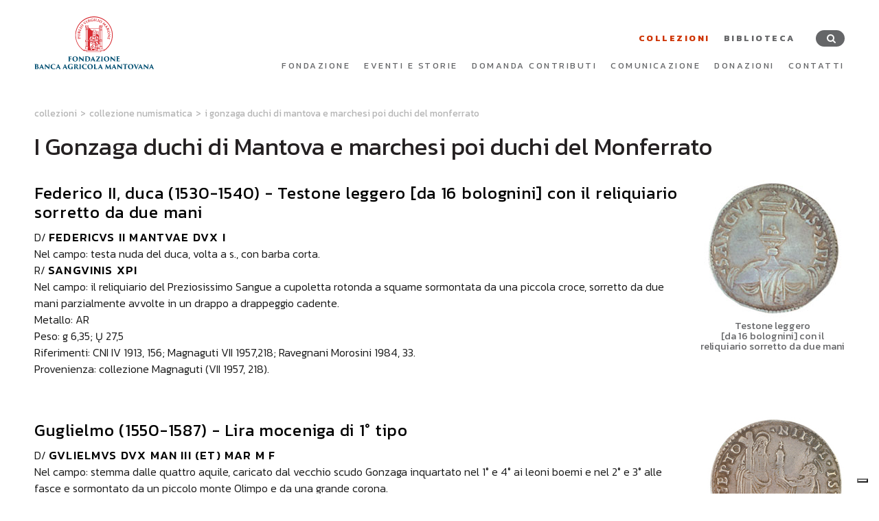

--- FILE ---
content_type: text/html; charset=utf-8
request_url: https://www.fondazionebam.it/it-it/i-gonzaga-duchi-di-mantova-e-marchesi-poi-duchi-del-monferrato.aspx
body_size: 16550
content:

   
<!DOCTYPE html>
<html>
  <head id="ctl00_Head1" prefix="og: //ogp.me/ns#"><title>
	I Gonzaga duchi di Mantova e marchesi poi duchi del Monferrato
</title>
  
  <!-- Header block #1 - ZONE #1 -->
  
    <meta property="og:title" content="I Gonzaga duchi di Mantova e marchesi poi duchi del Monferrato" /><meta property="og:url" content="https://www.fondazionebam.it/it-it/i-gonzaga-duchi-di-mantova-e-marchesi-poi-duchi-del-monferrato.aspx" /><meta property="og:image" content="https://www.fondazionebam.it/public/img/img-elenco-28390.png" /><meta property="og:image:type" content="image/png" /><meta property="og:image:width" content="800" /><meta property="og:image:height" content="450" /><script>

    (function (i, s, o, g, r, a, m) {
        i['GoogleAnalyticsObject'] = r; i[r] = i[r] || function () {
            (i[r].q = i[r].q || []).push(arguments)
        }, i[r].l = 1 * new Date(); a = s.createElement(o),
  m = s.getElementsByTagName(o)[0]; a.async = 1; a.src = g; m.parentNode.insertBefore(a, m)
    })(window, document, 'script', '//www.google-analytics.com/analytics.js', 'ga');
</script>
<meta name="keywords" content="I Gonzaga duchi di Mantova e marchesi poi duchi del Monferrato" /><meta name="description" content="I Gonzaga duchi di Mantova e marchesi poi duchi del Monferrato, 20260121" /><meta name="robots" content="index, follow" /><meta name="theme-color" content="#f6842b"/><script type="text/javascript">
var _iub = _iub || [];
_iub.csConfiguration = {"ccpaAcknowledgeOnDisplay":true,"consentOnContinuedBrowsing":false,"countryDetection":true,"enableCcpa":true,"floatingPreferencesButtonDisplay":"bottom-right","invalidateConsentWithoutLog":true,"perPurposeConsent":true,"siteId":2734781,"whitelabel":false,"cookiePolicyId":12614583,"lang":"it", "banner":{ "acceptButtonDisplay":true,"closeButtonDisplay":false,"customizeButtonDisplay":true,"explicitWithdrawal":true,"listPurposes":true,"position":"float-top-center","rejectButtonDisplay":true }};
</script>
<script type="text/javascript" src="//cdn.iubenda.com/cs/ccpa/stub.js"></script>
<script type="text/javascript" src="//cdn.iubenda.com/cs/iubenda_cs.js" charset="UTF-8" async></script><!-- Google tag (gtag.js) -->
<script async src="https://www.googletagmanager.com/gtag/js?id=G-J94JZYSE31"></script>
<script>
 window.dataLayer = window.dataLayer || [];
 function gtag(){dataLayer.push(arguments);}
 gtag('js', new Date());

 gtag('config', 'G-J94JZYSE31');
</script>

  <!-- /Header block #1 -->
		  
    <meta charset="utf-8" /><meta name="viewport" content="width=device-width, initial-scale=1.0" />


    <!-- HTML5 shim, for IE6-8 support of HTML5 elements -->
    <!--[if lt IE 9]>
      <script src="//html5shim.googlecode.com/svn/trunk/html5.js"></script>
    <![endif]-->

    <!-- Fav and touch icons -->
    <link rel="shortcut icon" href="../master/favicon.ico" /><link rel="apple-touch-icon-precomposed" sizes="144x144" href="/img/apple-touch-icon-144-precomposed.png" /><link rel="apple-touch-icon-precomposed" sizes="114x114" href="/img/apple-touch-icon-114-precomposed.png" /><link rel="apple-touch-icon-precomposed" sizes="72x72" href="/img/apple-touch-icon-72-precomposed.png" /><link rel="apple-touch-icon-precomposed" href="/img/apple-touch-icon-57-precomposed.png" /><link href="../App_Themes/default_min/css/site-202503201713.css" type="text/css" rel="stylesheet" /></head>

  <body>
    <form name="aspnetForm" method="post" action="/it-it/i-gonzaga-duchi-di-mantova-e-marchesi-poi-duchi-del-monferrato.aspx" id="aspnetForm">
<div>
<input type="hidden" name="__VIEWSTATE" id="__VIEWSTATE" value="/[base64]/[base64]/jtLeI7Lt8ku4s" />
</div>

<div>

	<input type="hidden" name="__VIEWSTATEGENERATOR" id="__VIEWSTATEGENERATOR" value="CA0B0334" />
</div>
      <div class="head-fixed-wrap">				  
		<!-- Header block #2 - ZONE #2 -->              
            <div id="ctl00_divHeaderblock2" class="headerblock2 carrelloplugin-zone">
                <div id="ctl00_containerFluid2" class="container-fluid">
                    <div id="ctl00_container2" class="container">
                          
    

                     </div>
                </div>
            </div>		 
			
			  <!-- Header block #3 - ZONE #3 -->
              <div id="ctl00_divHeaderblock3" class="headerblock3">
                
    <div class="CompanyLogo"><a href="/"><img src="/img/logo.svg?v=20211018" alt="FondazioneBam.it" title="FondazioneBam.it" /></a></div><div id="ctl00_ContentPlaceHolder2_ctl04_MainMenu" class="menutop-aside"></div>

              </div>
              <!-- / Header block #3 - ZONE #3 -->

			  <!-- Header block #4 - ZONE #4 -->
              <div id="ctl00_divHeaderblock4" class="headerblock4">
                  
    
<!-- bar menu top -->
<div id="ctl00_ContentPlaceHolder3_ctl00_MainMenu" class="navbar mainmenu top">
    <div class="navbar-inner">
        <div class="container">
            <a id="ctl00_ContentPlaceHolder3_ctl00_collapse" class="btn btn-navbar" data-toggle="collapse" data-target=".mainmenu top .nav-collapse">
                
                <span class="icon-bar"></span>
                <span class="icon-bar"></span>
                <span class="icon-bar"></span>
            </a>
            
            <div id="ctl00_ContentPlaceHolder3_ctl00_topMenu" class="nav-collapse collapse">
                <div id="ctl00_ContentPlaceHolder3_ctl00_ctl00_mainDiv" class="navbar-searchform">
	<div class="navbar-form pull-right formflatstyle" style="position:relative;">
	<input type="text" name="fti" value="" placeholder="Cerca" id="fullTextSearch" data-provide="typeahead" class="typeahead" autocomplete="off">
    <button type="button" class="btn cancel" id="btnCerca" onclick="doSearch();return false;"><i class="icon-search"></i></button>
    <button type="button" class="btn-delete" id="btnAnnulla" style="visibility:hidden;"><i class="icon-delete"></i></button>
	<input type="hidden" id="Id_Lingua" value="it">
	<input type="hidden" id="CheckEmpty" value="">
    <input type="hidden" id="UrlStringSearch" value="/it-it/search.aspx">
    <input type="hidden" id="UrlStringTopSearch" value="/it-it/top-searches.aspx">
	</div>
</div>

                <ul class="pull-left nav menu-horizontal-level-0"><li data-idmenuitem="438" class="active"><a data-hover="Collezioni" href="collezioni-1.aspx">Collezioni</a></li><li data-idmenuitem="439"><a data-hover="Biblioteca" href="biblioteca.aspx">Biblioteca</a></li></ul>
            </div>
            
            <!--/.nav-collapse -->
        </div>
    </div>
</div>
<!-- bar menu top -->
<!-- bar menu top -->
<div id="ctl00_ContentPlaceHolder3_ctl01_MainMenu" class="navbar mainmenu">
    <div class="navbar-inner">
        <div class="container">
            <a id="ctl00_ContentPlaceHolder3_ctl01_collapse" class="btn btn-navbar" data-toggle="collapse" data-target=".mainmenu .nav-collapse">
                
                <span class="icon-bar"></span>
                <span class="icon-bar"></span>
                <span class="icon-bar"></span>
            </a>
            
            <div id="ctl00_ContentPlaceHolder3_ctl01_topMenu" class="nav-collapse collapse">
                
                <ul class="pull-right nav menu-horizontal-level-0"><li class="desktop-hidden active" data-idmenuitem="441"><a data-hover="Collezioni" href="collezioni-1.aspx">Collezioni</a></li><li class="desktop-hidden" data-idmenuitem="440"><a data-hover="Biblioteca" href="biblioteca.aspx">Biblioteca</a></li><li class="dropdown" data-idmenuitem="1"><a href="#" data-hover="Fondazione" class="dropdown-toggle" role="button" data-toggle="dropdown">Fondazione<b class="caret"></b></a><ul class="dropdown-menu menu-horizontal-level-0" role="menu"><li data-idmenuitem="240"><a data-hover="La nostra storia" tabindex="-1" href="la-nostra-storia.aspx">La nostra storia</a></li><li data-idmenuitem="407"><a data-hover="Finalità" tabindex="-1" href="finalita.aspx">Finalità</a></li><li data-idmenuitem="241"><a data-hover="Organi" tabindex="-1" href="organi.aspx">Organi</a></li><li data-idmenuitem="363"><a data-hover="Sede" tabindex="-1" href="sede.aspx">Sede</a></li><li data-idmenuitem="389"><a data-hover="Statuto" tabindex="-1" href="statuto.aspx">Statuto</a></li><li data-idmenuitem="390"><a data-hover="Regolamenti" tabindex="-1" href="regolamenti.aspx">Regolamenti</a></li><li data-idmenuitem="364"><a data-hover="Riconoscimento Regione Lombardia" tabindex="-1" href="riconoscimento-regione-lombardia.aspx">Riconoscimento Regione Lombardia</a></li><li data-idmenuitem="409"><a data-hover="Comunicazioni societarie" tabindex="-1" href="comunicazioni-societarie-1.aspx">Comunicazioni societarie</a></li></ul></li><li data-idmenuitem="433"><a data-hover="Eventi e Storie" href="eventi-e-storie-1.aspx">Eventi e Storie</a></li><li class="dropdown" data-idmenuitem="408"><a href="#" data-hover="Domanda contributi" class="dropdown-toggle" role="button" data-toggle="dropdown">Domanda contributi<b class="caret"></b></a><ul class="dropdown-menu menu-horizontal-level-0" role="menu"><li data-idmenuitem="424"><a data-hover="Progetti di Terzi" tabindex="-1" href="progetti-di-terzi.aspx">Progetti di Terzi</a></li><li data-idmenuitem="426"><a data-hover="Bandi" tabindex="-1" href="bandi-1.aspx">Bandi</a></li><li data-idmenuitem="425"><a data-hover="borse di studio o di ricerca" tabindex="-1" href="borse-di-studio-o-di-ricerca.aspx">borse di studio o di ricerca</a></li><li data-idmenuitem="427"><a data-hover="Logo" tabindex="-1" href="logo.aspx">Logo</a></li></ul></li><li class="dropdown" data-idmenuitem="434"><a href="#" data-hover="Comunicazione" class="dropdown-toggle" role="button" data-toggle="dropdown">Comunicazione<b class="caret"></b></a><ul class="dropdown-menu menu-horizontal-level-0" role="menu"><li data-idmenuitem="436"><a data-hover="Assegnazione contributi" tabindex="-1" href="assegnazione-contributi-1.aspx">Assegnazione contributi</a></li><li data-idmenuitem="435"><a data-hover="Comunicati stampa" tabindex="-1" href="comunicati-stampa-1.aspx">Comunicati stampa</a></li><li data-idmenuitem="437"><a data-hover="Logo" tabindex="-1" href="logo.aspx">Logo</a></li></ul></li><li class="dropdown" data-idmenuitem="422"><a href="#" data-hover="Donazioni" class="dropdown-toggle" role="button" data-toggle="dropdown">Donazioni<b class="caret"></b></a><ul class="dropdown-menu menu-horizontal-level-0" role="menu"><li data-idmenuitem="430"><a data-hover="Ca di Pom" tabindex="-1" href="ca-di-pom-1.aspx">Ca di Pom</a></li><li data-idmenuitem="431"><a data-hover="Teatro Sociale" tabindex="-1" href="teatro-sociale.aspx">Teatro Sociale</a></li><li data-idmenuitem="432"><a data-hover="Famiglia Drigo" tabindex="-1" href="famiglia-drigo.aspx">Famiglia Drigo</a></li></ul></li><li data-idmenuitem="111"><a data-hover="Contatti" href="contatti.aspx">Contatti</a></li><li class="desktop-hidden" data-idmenuitem="442"><a data-hover="Cerca" href="top-searches.aspx">Cerca</a></li></ul>
            </div>
            
            <!--/.nav-collapse -->
        </div>
    </div>
</div>
<!-- bar menu top -->
            
              </div>
        </div>

              <!-- Header block #5 - ZONE #5 -->
              <div id="ctl00_divHeaderblock5" class="headerblock5">
                  
    <div class="headslider slimheads"><div id="Swiper_1869" class="swiper-container"><div class="swiper-wrapper"><div class="swiper-slide" style="background-image: url(/public/img/header-slim-collezione-numismatica-1-28404.jpg)"><div class="headtexts" style="display: none;"><span class="headlink"></span></div></div><div class="swiper-slide" style="background-image: url(/public/img/header-slim-collezione-numismatica-2-28428.jpg)"><div class="headtexts" style="display: none;"><span class="headlink"></span></div></div></div><div class="swiper-pagination"></div></div></div>

              </div>
              <!-- / Header block #5 - ZONE #5 -->     

        <!-- External container -->
        <div id="ctl00_divContainerFoglioesterno" class="container foglioesterno">
            <!-- Fluid container -->
            <div id="ctl00_divContainer" class="container-fluid foglio">

        <!-- HEADER BLOCKS -->			          
              
              <!-- / Header block #4 - ZONE #4 -->
              <!-- Header block #6 - ZONE #6 -->
              
              

              <!-- Header block #17 - ZONE #17 -->
              <div id="ctl00_divHeaderinsideblock1" class="headerinsideblock1">
                  
    
<div class="spacer-header-contenuti"></div>
    
<!-- sse-begin -->
<div class="row-fluid locator-cnt"><div class="span12"><ul class="breadcrumb"><li><a href="/it-it/collezioni-1.aspx">Collezioni</a><span class="divider">></span></li><li><a href="/it-it/collezione-numismatica-1.aspx">Collezione numismatica</a><span class="divider">></span></li><li class="active">I Gonzaga duchi di Mantova e marchesi poi duchi del Monferrato</li></ul></div></div><div class="type-elenco-scheda"><div class="row-fluid"><h1>I Gonzaga duchi di Mantova e marchesi poi duchi del Monferrato</h1></div><div class="row-fluid paragraph auxcnt-1" id="paragraph-21002"><span class="paragraphimgcnt pull-right hidden-phone"><a href="../public/img/imgviewer05b1-28259-28348.jpg" class="fancySingleDocParam_21002" rel="gallery_21002" title=""><img src="../public/img/imgviewer05b1-28259-28349-28357.jpg" alt="Testone leggero&amp;lt;br&amp;gt;[da 16 bolognini] con il&amp;lt;br&amp;gt;reliquiario sorretto da due mani" title="Testone leggero&amp;lt;br&amp;gt;[da 16 bolognini] con il&amp;lt;br&amp;gt;reliquiario sorretto da due mani" class="paragraphimg-dx" /><span class="paragraphimgdida-dx">Testone leggero<br>[da 16 bolognini] con il<br>reliquiario sorretto da due mani</span></a></span><div class="paragraphimgcnt visible-phone"><img src="../public/img/imgviewer05b1-28259-28349-28357.jpg" class="paragraphimg-center" /><span class="paragraphimgdida-center">Testone leggero<br>[da 16 bolognini] con il<br>reliquiario sorretto da due mani</span></div><h2>Federico II, duca (1530-1540) - Testone leggero [da 16 bolognini] con il reliquiario sorretto da due mani</h2><span class="clearfix">D/ <strong>FEDERICVS II MANTVAE DVX I</strong><br />
Nel campo: testa nuda del duca, volta a s., con barba corta.<br />
R/ <strong>SANGVINIS XPI</strong><br />
Nel campo: il reliquiario del Preziosissimo Sangue a cupoletta rotonda a squame sormontata da una piccola croce, sorretto da due mani parzialmente avvolte in un drappo a drappeggio cadente.<br />
Metallo: AR<br />
Peso: g 6,35; &#370; 27,5<br />
Riferimenti: CNI IV 1913, 156; Magnaguti VII 1957,218; Ravegnani Morosini 1984, 33.<br />
Provenienza: collezione Magnaguti (VII 1957, 218).<br />
&nbsp;</span></div><div class="row-fluid paragraph auxcnt-2" id="paragraph-21003"><span class="paragraphimgcnt pull-right hidden-phone"><a href="../public/img/imgviewer21ab-28260-28350.jpg" class="fancySingleDocParam_21003" rel="gallery_21003" title=""><img src="../public/img/imgviewer21ab-28260-28351.jpg" alt="Lira moceniga di 1&amp;#176; tipo" title="Lira moceniga di 1&amp;#176; tipo" class="paragraphimg-dx" /><span class="paragraphimgdida-dx">Lira moceniga di 1° tipo</span></a></span><div class="paragraphimgcnt visible-phone"><img src="../public/img/imgviewer21ab-28260-28351.jpg" class="paragraphimg-center" /><span class="paragraphimgdida-center">Lira moceniga di 1° tipo</span></div><h2>Guglielmo (1550-1587) - Lira moceniga di 1° tipo</h2><span class="clearfix">D/ <strong>GVLIELMVS DVX MAN III (ET) MAR M F</strong><br />
Nel campo: stemma dalle quattro aquile, caricato dal vecchio scudo Gonzaga inquartato nel 1&deg; e 4&deg; ai leoni boemi e nel 2&deg; e 3&deg; alle fasce e sormontato da un piccolo monte Olimpo e da una grande corona.<br />
R/ <strong>NIHIL ISTO TRISTE RECEPTO</strong> (v. vol. II, p. 140, LVII)<br />
Nel campo: San Longino aureolato ed inginocchiato, volto a s., in uniforme di soldato romano, con la lancia nella d. e lo scudo appeso all&#39;omero d., consegna con la s. protesa il reliquiario del Preziosissimo Sangue a Sant&#39;Andrea aureolato e stante di fronte a lui, su un piedistallo, con una lunga croce nella d. ; sopra il piedistallo, <strong>S. ANDRE</strong>.<br />
Metallo: AR<br />
Peso: g 6,14; &#370; 34<br />
Riferimenti: CNI IV 1913, 23-28; Magnaguti VII 1957, 309; Margini-Castagna 1990, 60.<br />
Provenienza: collezione Magnaguti (VII 1957, 309).<br />
&nbsp;</span></div><div class="row-fluid paragraph auxcnt-3" id="paragraph-21004"><span class="paragraphimgcnt pull-right hidden-phone"><a href="../public/img/imgviewer06ec-28261-28352.jpg" class="fancySingleDocParam_21004" rel="gallery_21004" title=""><img src="../public/img/imgviewer06ec-28261-28352-28356.jpg" alt="Lira con la Giustizia stante" title="Lira con la Giustizia stante" class="paragraphimg-dx" /><span class="paragraphimgdida-dx">Lira con la Giustizia stante</span></a></span><div class="paragraphimgcnt visible-phone"><img src="../public/img/imgviewer06ec-28261-28352-28356.jpg" class="paragraphimg-center" /><span class="paragraphimgdida-center">Lira con la Giustizia stante</span></div><h2>Lira con la Giustizia stante</h2><span class="clearfix">D/ <strong>GVLIEL DVX MANT III (ET) MAR MONT FER</strong><br />
Nel campo: busto del duca a capo scoperto e con barba corta, volto a s., con corazza riccamente ornata.<br />
R/ <strong>CVIQVE SVVM</strong><br />
Nel campo: la Giustizia, coronata, stante di fronte e volta a s., tiene, nella d., la spada con la punta rivolta verso l&#39;alto e, nella s., la bilancia.<br />
In es., <strong>1569</strong>.<br />
Metallo: AR<br />
Peso: g 12,36; &#370; 33,5<br />
Riferimenti: CNI II 1911, 13-15; Magnaguti VII 1957, manca con questa data; Ravegnani Morosini 1984, 19.<br />
Provenienza: collezione Casero (Margini-Castagna 190, 73).<br />
&nbsp;</span></div><div class="row-fluid paragraph auxcnt-4" id="paragraph-21005"><span class="paragraphimgcnt pull-right hidden-phone"><a href="../public/img/imgviewer2410-28262-28358.jpg" class="fancySingleDocParam_21005" rel="gallery_21005" title=""><img src="../public/img/imgviewer2410-28262-28359.jpg" alt="Doppio ducatone&amp;lt;br /&amp;gt;con il sole raggiante" title="Doppio ducatone&amp;lt;br /&amp;gt;con il sole raggiante" class="paragraphimg-dx" /><span class="paragraphimgdida-dx">Doppio ducatone<br />con il sole raggiante</span></a></span><div class="paragraphimgcnt visible-phone"><img src="../public/img/imgviewer2410-28262-28359.jpg" class="paragraphimg-center" /><span class="paragraphimgdida-center">Doppio ducatone<br />con il sole raggiante</span></div><h2>Ferdinando (1612-1626) - Doppio ducatone con il sole raggiante</h2><span class="clearfix">D/ <strong>FERD CARD D G DVX MAN VI (ET) M F IIII</strong><br />
Nel campo: busto del cardinale-duca in abito cardinalizio, volto a d., con barba corta, con berretto e mozzetta e con il collare dell&#39;ordine del Redentore sul petto.<br />
Sotto il taglio del busto, <strong>G M F 1613.</strong><br />
R/ <strong>NON MVTVATA LVCE</strong><br />
Nel campo: sole raggiante di fronte (v. vol. II, pp. 134-136, L).<br />
Metallo: AR<br />
Peso: g 63,14; &#370; 45,5<br />
Riferimenti: CNI IV 1913, 8; Magnaguti VII 1957, 522; Ravegnani Morosini 1984, 15 (cita e riproduce l&#39;esemplare della collezione Magnaguti).<br />
Provenienza: collezione Magnaguti (Magnaguti VII 1957, 522).<br />
&nbsp;</span></div></div>

<!-- sse-end -->
<div id="ctl00_ContentPlaceHolder17_ctl06_mainDiv">

</div><div class="gallery"></div><ul class="pager pagerbottom"><li class="previous"><span>precedente: <a href="/it-it/il-comune-i-gonzaga-capitani-generali-del-popolo-di-mantova-e-vicari-imperiali-i-gonzaga-marchesi-di-mantova.aspx">Il Comune, I Gonzaga capitani generali del popolo di Mantova e vicari imperiali, I Gonzaga marchesi di Mantova</a><br>successivo: <a href="/it-it/i-gonzaga-di-nevers-1627-1707.aspx">I Gonzaga di Nevers (1627 - 1707)</a></span></li><li class="next"><a href="/it-it/collezione-numismatica-1.aspx">Collezione numismatica</a></li></ul><div class="boxcorrelations-wrapper category-list verticalmodel"></div>

              </div>
              <!-- /Header block #17 -->
			  
			  <!-- Header block #1 - ZONE #1 -->
              
              <!-- /Header block #1 -->

              <!-- Header block #2 - ZONE #2 -->
              
              <!-- / Header block #2 -->

              <!-- Header block #3 -->
              
              <!-- / Header block #3 - ZONE #3 -->

              <!-- Header block #4 - ZONE #4 -->
              
              <!-- / Header block #4 -->

              <!-- Header block #5 - ZONE #5 -->
              
              <!-- / Header block #5 -->

        <!-- / HEADER BLOCKS -->


        <!-- MIDDLE AREA -->
              
              <!--/row-->
        <!-- /MIDDLE AREA -->

		        <!-- MIDDLE AREA V2 -->
              
              <!--/row-->
        <!-- /MIDDLE AREA V2-->


        <!-- FOOTER BLOCKS -->
              <!-- Footer block #1 - ZONE #15 -->
              
              <!-- / Footer block #1 -->

              <!-- Footer block #2 - ZONE #16 -->
              
              <!-- / Footer block #2 -->

              <!-- Footer block #3 - ZONE #17 -->
              
              <!-- / Footer block #3 -->

        <!-- /FOOTER BLOCKS -->

            </div>
            <!-- /Fluid sheet -->
        </div>
        <!-- /External sheet -->

		      <!-- Footer block #3 - ZONE #17 -->
              
              <!-- / Footer block #3 -->

              <!-- Footer block #4 - ZONE #18 -->
		      
		      <!-- / Footer block #4 -->
			  
			  <!-- / Footer block #8 - ZONE #22 -->
                

		  
		  <!-- Footer block #5 - ZONE #19 -->
		  <div id="ctl00_divFooterOuter25" class="footerblock5">
			 
    
<!-- bar menu top -->
<div id="ctl00_ContentPlaceHolder25_ctl00_MainMenu" class="navbar menufooter">
    <div class="navbar-inner">
        <div class="container">
            <a id="ctl00_ContentPlaceHolder25_ctl00_collapse" class="btn btn-navbar" data-toggle="collapse" data-target=".menufooter .nav-collapse">
                
                <span class="icon-bar"></span>
                <span class="icon-bar"></span>
                <span class="icon-bar"></span>
            </a>
            
            <div id="ctl00_ContentPlaceHolder25_ctl00_topMenu" class="nav-collapse collapse">
                
                <ul class="pull-left nav menu-horizontal-level-0"><li data-idmenuitem="420"><a data-hover="Top ricerche" href="top-searches.aspx">Top ricerche</a></li><li data-idmenuitem="237"><a data-hover="Sitemap" href="sitemap.aspx">Sitemap</a></li></ul>
            </div>
            
            <!--/.nav-collapse -->
        </div>
    </div>
</div>
<!-- bar menu top --><div id="ctl00_ContentPlaceHolder25_ctl01_divSharingToolWrapper" class="product-sheet-sharing product-sheet-sharing">

    <span id="ctl00_ContentPlaceHolder25_ctl01_lblShare">Condividi</span>

     

    <a href="http://www.facebook.com/share.php" id="ctl00_ContentPlaceHolder25_ctl01_lnkFacebook" onclick="return fbs_click()" target="_blank" rel="nofollow" title="Condividi su Facebook">
        
        <img src="/img/ico-facebook.png" id="ctl00_ContentPlaceHolder25_ctl01_imgFacebook" alt="facebook share" />
    </a>

    <a href="https://twitter.com/share" id="ctl00_ContentPlaceHolder25_ctl01_lnkTwitter" onclick="return twi_click()" target="_blank" rel="nofollow" title="Condividi su Twitter">
        
        <img src="/img/ico-twitter.png" id="ctl00_ContentPlaceHolder25_ctl01_imgTwitter" alt="twitter share" />

    </a>

    

    <a href="javascript:pin_click()" id="ctl00_ContentPlaceHolder25_ctl01_lnkPinterest" rel="nofollow" title="Condividi su Pinterest">

        <img src="/img/ico-pinterest.png" id="ctl00_ContentPlaceHolder25_ctl01_imgPinterest" alt="pinterest share" />
    </a>   

       

    

</div>

<script>
    function fbs_click() {
        //u = location.href;
        t = document.title;
        window.open('http://www.facebook.com/sharer.php?u=' +
             encodeURIComponent(u).replace("localhost", "127.0.0.1") +
             '&t=' +
             encodeURIComponent(t),
             ' sharer', 'toolbar=0, status=0, width=626, height=436');
        return false;
    }

    function twi_click() {
        //u = location.href;
        t = document.title;
        window.open('https://twitter.com/intent/tweet?original_referer=' +
             encodeURIComponent(u).replace("localhost", "127.0.0.1") +
             '&url=' +
             encodeURIComponent(u),
             ' sharer', 'toolbar=0, status=0, width=626, height=436');
        return false;
    }

    function goo_click() {
        //u = location.href;
        t = document.title;
        window.open('https://plus.google.com/share?url=' +
             encodeURIComponent(u).replace("localhost", "127.0.0.1"),
             ' sharer', 'toolbar=0, status=0, width=626, height=436');
        return false;
    }

    function pin_click() {
        var e = document.createElement('script');
        e.setAttribute('type', 'text/javascript');
        e.setAttribute('charset', 'UTF-8');
        e.setAttribute('src', 'https://assets.pinterest.com/js/pinmarklet.js?r=' + Math.random() * 99999999);
        document.body.appendChild(e);
    }
    

    function whatsapp_click() {
        //u = location.href;
        t = document.title;        
        window.open('whatsapp://send?text=' +
             encodeURIComponent(t+' ') +
             encodeURIComponent(u).replace("localhost", "127.0.0.1"));
        return false;
    }
  

</script>


		  </div>
		  <!-- / Footer block #5 -->
        		  
		  <!-- Footer block #6 - ZONE #20 -->
		  <div id="ctl00_divFooterOuter26" class="footerblock6">
			  
    <div class="logofooter"><a href="/"><img src="/img/logofooter.png" alt="" /></a></div>
<div class="Copyright">
    Copyright © 2019-2026 www.fondazionebam.it

    <div id="ctl00_ContentPlaceHolder26_ctl01_copyPolicy" class="copyright-policy">
        <a id="ctl00_ContentPlaceHolder26_ctl01_linkPrivacy" href="/it-it/privacy-policy.aspx">[Privacy e Cookie Policy]</a>
        
    </div>
    
    	  
</div><div class="logopartner"><a href="https://www.sigla.com/" target="_blank"><img src="/img/partner-siglacom-logo.png" alt="Siglacom - Internet Partner" title="Siglacom - Internet Partner" /></a></div>

		  </div>
		  <!-- / Footer block #6 -->
		  
		  <!-- Footer block #7 - ZONE #21 -->
		  <div id="ctl00_divFooterOuter27" class="footerblock7">
		      
    

		  </div>
		  <!-- / Footer block #7 -->

    <!-- javascript -->

    <script src="//ajax.googleapis.com/ajax/libs/jquery/1.10.2/jquery.min.js"></script>
    <script src="/js/jquery.mobile.custom.min.js"></script>
    <script src="/js/bootstrap.min.js"></script>
    <script src="/js/bootbox.min.js"></script>
    <script src="/js/bootstrap-datepicker.js" type="text/javascript"></script>
    <script src="/js/bootstrap-fileupload.min.js" type="text/javascript"></script>  
    <script src="/js/jquery.validate.js"></script>
    <script src="/js/jquery.glob.js"></script>
    <script type="text/javascript" src="/js/jquery.hoverdir.js"></script>
    <script src="/js/jquery.masonry.min.js"></script>
    <script src="/js/jquery.masonry.custom.js" type="text/javascript"></script>
    <script src="/js/jquery.fancybox.pack.js" type="text/javascript"></script>
    <script src="/js/jquery.video-ui.js" type="text/javascript"></script>
    <script src="/js/chosen.jquery.min.js" type="text/javascript"></script>
    <script src="/js/gmaps.js" type="text/javascript"></script>
    <script src="/js/responsive-calendar.js"></script>
	<script src="/js/search.js?v=202503201700"></script>
	<script src="/js/pluginCalendar.js?v=202503201700"></script>
	<script src="/js/imgLiquid.js?v=202503201700"></script>
	<script src="/js/classList.min.js?v=202503201700" type="text/javascript"></script> 
	<script src="/js/swiper.min.js?v=202503201700" type="text/javascript"></script>
	<script src="/js/animationCounter.min.js"></script>

    <script src="/js/imagesloaded.js"></script>

	<!-- ANGULAR SCRIPT CART -->
    <script src="//ajax.googleapis.com/ajax/libs/angularjs/1.2.16/angular.min.js" type="text/javascript"></script>
    <script src="//ajax.googleapis.com/ajax/libs/angularjs/1.2.0rc1/angular-route.min.js"></script>
    <script src="//ajax.googleapis.com/ajax/libs/angularjs/1.2.10/angular-animate.js"></script>
    <script src="/js/angular-cookies-1.0.0rc10.js"></script>
    <script src="/js/ui-bootstrap.js"></script>

	<script src="/js/custom.js?v=202503201700"></script>
	<script src="/js/effects.js?v=202503201700" type="text/javascript"></script>
    <script src="/js/jquery.mousewheel.min.js"></script>
    <script src="/js/jquery.mCustomScrollbar.min.js"></script>

    <script>function writeLangCookie() { document.cookie="_Lang_FondazioneBam.it=1; expires=Wed, 20 Jan 2027 19:35:38 GMT; path=/ "; document.cookie="_Nation=; expires=19/01/2026 19:35:38; path=/ "; } 
  $('.home-link').on('click', function () { writeLangCookie(); }); 
 </script>

                    <script type='text/javascript'>
	                    var swiper;
	                    $(document).ready(function () {
		                    if ($('.swiper-container').length > 0) {
			                    swiper = $('.swiper-container').swiper({
				                    pagination: '.swiper-pagination',
				                    paginationClickable: true,
				                    autoplay: 6000,
				                    speed: 1000,
				                    
				                    loop: true,
				                    nextButton: '.swiper-button-next',
				                    prevButton: '.swiper-button-prev',    
				                    onSlideChangeEnd: function (s) {
					                    $('.swiper-slide').removeClass('swiper-slide-active');
					                    $('.swiper-slide').eq(s.activeIndex).addClass('swiper-slide-active');
					                    setLinkCursorSwiper();
                                        console.log('onSlideChangeEnd' + s.activeIndex);
					                    
				                    },
                                    onSlideChangeStart: function (s) {
                                        setBodyAttribute(s);
                                    }
			                    });
			                    $('.swiper-slide').first().addClass('swiper-slide-active');
			                    setBodyAttribute(swiper);
                                setLinkCursorSwiper();
		                    }
	                    });
	                    function setLinkCursorSwiper() {
		                    $('.swiper-slide').css('cursor', 'default');
		                    var swiperDiv = $('.swiper-slide.swiper-slide-active').last();
		                    if (getSwiperLink(swiperDiv).length > 0) {
			                    swiperDiv.css('cursor', 'pointer');
		                    }
		                    swiperDiv.off('click').on('click', function () {
			                    var swiperLink = getSwiperLink(swiperDiv);
			                    if (swiperLink.length > 0) {
				                    if (isSwiperLinkTargetBlank(swiperDiv)) {
					                    window.open(swiperLink);
					                    return false;
				                    } else {
					                    window.location.href = swiperLink;
				                    }
			                    }
		                    });
	                    }
                        function setBodyAttribute (swiper) {
                            var activeSlide = $('.swiper-slide').eq(swiper.activeIndex);
					        if(activeSlide.attr('onSlideLoadedBodyAttribute') !== undefined && activeSlide.attr('onSlideLoadedBodyAttribute').length > 0) {
						        $('body').attr('swiperSlideAttribute', activeSlide.attr('onSlideLoadedBodyAttribute'));
					        }
                            else {
                                $('body').removeAttr('swiperSlideAttribute');
                            }
                        }
	                    function getSwiperLink(swiperDiv) {
		                    var headerLink = swiperDiv.find('.headtexts a.headlink');
		                    if (headerLink !== undefined && headerLink.length > 0 && headerLink.attr('href').length > 1 && headerLink.attr('href').indexOf('javascript:void(0)') == -1) {
			                    return headerLink.attr('href');
		                    }
		                    return '';
	                    }
	                    function isSwiperLinkTargetBlank(swiperDiv) {
		                    var headerLink = swiperDiv.find('.headtexts a.headlink');
		                    if (headerLink !== undefined && headerLink.length > 0 && headerLink.attr('target') == '_blank') {
			                    return true;
		                    }
		                    return false;
	                    }
                    </script><script type="text/javascript"> $(document).ready(function () {$('.fancySingleDocParam_21002').fancybox();});</script>
<script type="text/javascript"> $(document).ready(function () {$('.fancySingleDocParam_21003').fancybox();});</script>
<script type="text/javascript"> $(document).ready(function () {$('.fancySingleDocParam_21004').fancybox();});</script>
<script type="text/javascript"> $(document).ready(function () {$('.fancySingleDocParam_21005').fancybox();});</script>
<script type="text/javascript"> $(document).ready(function () {$('.fancyboxGalleryDoc_10141').fancybox();});</script><script type="text/javascript"> u = location.href ;</script>
	<script src="/js/vte.js?v=202503201700"></script>
    </form>
  </body>
</html>


--- FILE ---
content_type: text/css
request_url: https://www.fondazionebam.it/App_Themes/default_min/css/site-202503201713.css
body_size: 150142
content:
@import url(//fonts.googleapis.com/css?family=Open+Sans:400,300,600,700,800);@import url(//fonts.googleapis.com/css?family=Roboto+Condensed:400,300,700);@import url(//fonts.googleapis.com/css?family=Roboto+Mono:100,300,400,500,700);@import url(//fonts.googleapis.com/css?family=Source+Sans+Pro:200,300,400,600,700,900);@import url(//fonts.googleapis.com/css?family=Kanit:100,200,300,300i,400,400i,500,500i,600,600i,700,700i,800,800i,900);@media (min-width:768px){}@keyframes slideInRight{0%{-webkit-transform:translate3d(100%,0,0);-moz-transform:translate3d(100%,0,0);-ms-transform:translate3d(100%,0,0);transform:translate3d(100%,0,0);visibility:visible}100%{-webkit-transform:translate3d(0,0,0);-moz-transform:translate3d(0,0,0);-ms-transform:translate3d(0,0,0);transform:translate3d(0,0,0);visibility:visible}}@-webkit-keyframes slideInRight{0%{-webkit-transform:translate3d(100%,0,0);-moz-transform:translate3d(100%,0,0);-ms-transform:translate3d(100%,0,0);transform:translate3d(100%,0,0);visibility:visible}100%{-webkit-transform:translate3d(0,0,0);-moz-transform:translate3d(0,0,0);-ms-transform:translate3d(0,0,0);transform:translate3d(0,0,0);visibility:visible}}@-moz-keyframes slideInRight{0%{-webkit-transform:translate3d(100%,0,0);-moz-transform:translate3d(100%,0,0);-ms-transform:translate3d(100%,0,0);transform:translate3d(100%,0,0);visibility:visible}100%{-webkit-transform:translate3d(0,0,0);-moz-transform:translate3d(0,0,0);-ms-transform:translate3d(0,0,0);transform:translate3d(0,0,0);visibility:visible}}@-ms-keyframes slideInRight{0%{-webkit-transform:translate3d(100%,0,0);-moz-transform:translate3d(100%,0,0);-ms-transform:translate3d(100%,0,0);transform:translate3d(100%,0,0);visibility:visible}100%{-webkit-transform:translate3d(0,0,0);-moz-transform:translate3d(0,0,0);-ms-transform:translate3d(0,0,0);transform:translate3d(0,0,0);visibility:visible}}@keyframes slideOutRight{0%{visibility:visible;-webkit-transform:translate3d(0,0,0);-moz-transform:translate3d(0,0,0);-ms-transform:translate3d(0,0,0);transform:translate3d(0,0,0)}100%{visibility:hidden;-webkit-transform:translate3d(120%,0,0);-moz-transform:translate3d(120%,0,0);-ms-transform:translate3d(120%,0,0);transform:translate3d(120%,0,0)}}@-webkit-keyframes slideOutRight{0%{visibility:visible;-webkit-transform:translate3d(0,0,0);-moz-transform:translate3d(0,0,0);-ms-transform:translate3d(0,0,0);transform:translate3d(0,0,0)}100%{visibility:hidden;-webkit-transform:translate3d(120%,0,0);-moz-transform:translate3d(120%,0,0);-ms-transform:translate3d(120%,0,0);transform:translate3d(120%,0,0)}}@-moz-keyframes slideOutRight{0%{visibility:visible;-webkit-transform:translate3d(0,0,0);-moz-transform:translate3d(0,0,0);-ms-transform:translate3d(0,0,0);transform:translate3d(0,0,0)}100%{visibility:hidden;-webkit-transform:translate3d(120%,0,0);-moz-transform:translate3d(120%,0,0);-ms-transform:translate3d(120%,0,0);transform:translate3d(120%,0,0)}}@-ms-keyframes slideOutRight{0%{visibility:visible;-webkit-transform:translate3d(0,0,0);-moz-transform:translate3d(0,0,0);-ms-transform:translate3d(0,0,0);transform:translate3d(0,0,0)}100%{visibility:hidden;-webkit-transform:translate3d(120%,0,0);-moz-transform:translate3d(120%,0,0);-ms-transform:translate3d(120%,0,0);transform:translate3d(120%,0,0)}}@keyframes fadeIn{0%{opacity:0.3}50%{opacity:0.6}100%{opacity:1}}@-webkit-keyframes fadeIn{0%{opacity:0.3}50%{opacity:0.6}100%{opacity:1}}@-moz-keyframes fadeIn{0%{opacity:0.3}50%{opacity:0.6}100%{opacity:1}}@-ms-keyframes fadeIn{0%{opacity:0.3}50%{opacity:0.6}100%{opacity:1}}@keyframes fadeInDown{0%{opacity:0;-webkit-transform:translate3d(0,-100%,0);-moz-transform:translate3d(0,-100%,0);-ms-transform:translate3d(0,-100%,0);transform:translate3d(0,-100%,0)}100%{opacity:1;-webkit-transform:none;-moz-transform:none;-ms-transform:none;-webkit-transform:none;transform:none}}@-webkit-keyframes fadeInDown{0%{opacity:0;-webkit-transform:translate3d(0,-100%,0);-moz-transform:translate3d(0,-100%,0);-ms-transform:translate3d(0,-100%,0);transform:translate3d(0,-100%,0)}100%{opacity:1;-webkit-transform:none;-moz-transform:none;-ms-transform:none;-webkit-transform:none;transform:none}}@-moz-keyframes fadeInDown{0%{opacity:0;-webkit-transform:translate3d(0,-100%,0);-moz-transform:translate3d(0,-100%,0);-ms-transform:translate3d(0,-100%,0);transform:translate3d(0,-100%,0)}100%{opacity:1;-webkit-transform:none;-moz-transform:none;-ms-transform:none;-webkit-transform:none;transform:none}}@-ms-keyframes fadeInDown{0%{opacity:0;-webkit-transform:translate3d(0,-100%,0);-moz-transform:translate3d(0,-100%,0);-ms-transform:translate3d(0,-100%,0);transform:translate3d(0,-100%,0)}100%{opacity:1;-webkit-transform:none;-moz-transform:none;-ms-transform:none;-webkit-transform:none;transform:none}}@keyframes fadeInUp{0%{opacity:0;-webkit-transform:translate3d(0,100%,0);-moz-transform:translate3d(0,100%,0);-ms-transform:translate3d(0,100%,0);transform:translate3d(0,100%,0)}100%{opacity:1;-webkit-transform:none;-moz-transform:none;-ms-transform:none;-webkit-transform:none;transform:none}}@-webkit-keyframes fadeInUp{0%{opacity:0;-webkit-transform:translate3d(0,100%,0);-moz-transform:translate3d(0,100%,0);-ms-transform:translate3d(0,100%,0);transform:translate3d(0,100%,0)}100%{opacity:1;-webkit-transform:none;-moz-transform:none;-ms-transform:none;-webkit-transform:none;transform:none}}@-moz-keyframes fadeInUp{0%{opacity:0;-webkit-transform:translate3d(0,100%,0);-moz-transform:translate3d(0,100%,0);-ms-transform:translate3d(0,100%,0);transform:translate3d(0,100%,0)}100%{opacity:1;-webkit-transform:none;-moz-transform:none;-ms-transform:none;-webkit-transform:none;transform:none}}@-ms-keyframes fadeInUp{0%{opacity:0;-webkit-transform:translate3d(0,100%,0);-moz-transform:translate3d(0,100%,0);-ms-transform:translate3d(0,100%,0);transform:translate3d(0,100%,0)}100%{opacity:1;-webkit-transform:none;-moz-transform:none;-ms-transform:none;-webkit-transform:none;transform:none}}@keyframes zoomIn{from{opacity:0;-webkit-transform:scale3d(.3,.3,.3);-moz-transform:scale3d(.3,.3,.3);-ms-transform:scale3d(.3,.3,.3);transform:scale3d(.3,.3,.3)}50%{opacity:1}}@-webkit-keyframes zoomIn{from{opacity:0;-webkit-transform:scale3d(.3,.3,.3);-moz-transform:scale3d(.3,.3,.3);-ms-transform:scale3d(.3,.3,.3);transform:scale3d(.3,.3,.3)}50%{opacity:1}}@-moz-keyframes zoomIn{from{opacity:0;-webkit-transform:scale3d(.3,.3,.3);-moz-transform:scale3d(.3,.3,.3);-ms-transform:scale3d(.3,.3,.3);transform:scale3d(.3,.3,.3)}50%{opacity:1}}@-ms-keyframes zoomIn{from{opacity:0;-webkit-transform:scale3d(.3,.3,.3);-moz-transform:scale3d(.3,.3,.3);-ms-transform:scale3d(.3,.3,.3);transform:scale3d(.3,.3,.3)}50%{opacity:1}}@keyframes zoomInDown{0%{opacity:0;-webkit-transform:scale3d(.1,.1,.1) translate3d(0,-1000px,0);-moz-transform:scale3d(.1,.1,.1) translate3d(0,-1000px,0);-ms-transform:scale3d(.1,.1,.1) translate3d(0,-1000px,0);transform:scale3d(.1,.1,.1) translate3d(0,-1000px,0);-webkit-animation-timing-function:cubic-bezier(0.550,0.055,0.675,0.190);-moz-animation-timing-function:cubic-bezier(0.550,0.055,0.675,0.190);-ms-animation-timing-function:cubic-bezier(0.550,0.055,0.675,0.190);animation-timing-function:cubic-bezier(0.550,0.055,0.675,0.190)}60%{opacity:1;-webkit-transform:scale3d(.475,.475,.475) translate3d(0,60px,0);-moz-transform:scale3d(.475,.475,.475) translate3d(0,60px,0);-ms-transform:scale3d(.475,.475,.475) translate3d(0,60px,0);transform:scale3d(.475,.475,.475) translate3d(0,60px,0);-webkit-animation-timing-function:cubic-bezier(0.175,0.885,0.320,1);-moz-animation-timing-function:cubic-bezier(0.175,0.885,0.320,1);-ms-animation-timing-function:cubic-bezier(0.175,0.885,0.320,1);animation-timing-function:cubic-bezier(0.175,0.885,0.320,1)}}@-webkit-keyframes zoomInDown{0%{opacity:0;-webkit-transform:scale3d(.1,.1,.1) translate3d(0,-1000px,0);-moz-transform:scale3d(.1,.1,.1) translate3d(0,-1000px,0);-ms-transform:scale3d(.1,.1,.1) translate3d(0,-1000px,0);transform:scale3d(.1,.1,.1) translate3d(0,-1000px,0);-webkit-animation-timing-function:cubic-bezier(0.550,0.055,0.675,0.190);-moz-animation-timing-function:cubic-bezier(0.550,0.055,0.675,0.190);-ms-animation-timing-function:cubic-bezier(0.550,0.055,0.675,0.190);animation-timing-function:cubic-bezier(0.550,0.055,0.675,0.190)}60%{opacity:1;-webkit-transform:scale3d(.475,.475,.475) translate3d(0,60px,0);-moz-transform:scale3d(.475,.475,.475) translate3d(0,60px,0);-ms-transform:scale3d(.475,.475,.475) translate3d(0,60px,0);transform:scale3d(.475,.475,.475) translate3d(0,60px,0);-webkit-animation-timing-function:cubic-bezier(0.175,0.885,0.320,1);-moz-animation-timing-function:cubic-bezier(0.175,0.885,0.320,1);-ms-animation-timing-function:cubic-bezier(0.175,0.885,0.320,1);animation-timing-function:cubic-bezier(0.175,0.885,0.320,1)}}@-moz-keyframes zoomInDown{0%{opacity:0;-webkit-transform:scale3d(.1,.1,.1) translate3d(0,-1000px,0);-moz-transform:scale3d(.1,.1,.1) translate3d(0,-1000px,0);-ms-transform:scale3d(.1,.1,.1) translate3d(0,-1000px,0);transform:scale3d(.1,.1,.1) translate3d(0,-1000px,0);-webkit-animation-timing-function:cubic-bezier(0.550,0.055,0.675,0.190);-moz-animation-timing-function:cubic-bezier(0.550,0.055,0.675,0.190);-ms-animation-timing-function:cubic-bezier(0.550,0.055,0.675,0.190);animation-timing-function:cubic-bezier(0.550,0.055,0.675,0.190)}60%{opacity:1;-webkit-transform:scale3d(.475,.475,.475) translate3d(0,60px,0);-moz-transform:scale3d(.475,.475,.475) translate3d(0,60px,0);-ms-transform:scale3d(.475,.475,.475) translate3d(0,60px,0);transform:scale3d(.475,.475,.475) translate3d(0,60px,0);-webkit-animation-timing-function:cubic-bezier(0.175,0.885,0.320,1);-moz-animation-timing-function:cubic-bezier(0.175,0.885,0.320,1);-ms-animation-timing-function:cubic-bezier(0.175,0.885,0.320,1);animation-timing-function:cubic-bezier(0.175,0.885,0.320,1)}}@-ms-keyframes zoomInDown{0%{opacity:0;-webkit-transform:scale3d(.1,.1,.1) translate3d(0,-1000px,0);-moz-transform:scale3d(.1,.1,.1) translate3d(0,-1000px,0);-ms-transform:scale3d(.1,.1,.1) translate3d(0,-1000px,0);transform:scale3d(.1,.1,.1) translate3d(0,-1000px,0);-webkit-animation-timing-function:cubic-bezier(0.550,0.055,0.675,0.190);-moz-animation-timing-function:cubic-bezier(0.550,0.055,0.675,0.190);-ms-animation-timing-function:cubic-bezier(0.550,0.055,0.675,0.190);animation-timing-function:cubic-bezier(0.550,0.055,0.675,0.190)}60%{opacity:1;-webkit-transform:scale3d(.475,.475,.475) translate3d(0,60px,0);-moz-transform:scale3d(.475,.475,.475) translate3d(0,60px,0);-ms-transform:scale3d(.475,.475,.475) translate3d(0,60px,0);transform:scale3d(.475,.475,.475) translate3d(0,60px,0);-webkit-animation-timing-function:cubic-bezier(0.175,0.885,0.320,1);-moz-animation-timing-function:cubic-bezier(0.175,0.885,0.320,1);-ms-animation-timing-function:cubic-bezier(0.175,0.885,0.320,1);animation-timing-function:cubic-bezier(0.175,0.885,0.320,1)}}@keyframes bounceIn{from,20%,40%,60%,80%,to{-webkit-animation-timing-function:cubic-bezier(0.215,0.610,0.355,1.000);-moz-animation-timing-function:cubic-bezier(0.215,0.610,0.355,1.000);-ms-animation-timing-function:cubic-bezier(0.215,0.610,0.355,1.000);animation-timing-function:cubic-bezier(0.215,0.610,0.355,1.000)}0%{opacity:0;-webkit-transform:scale3d(.3,.3,.3);-moz-transform:scale3d(.3,.3,.3);-webkit-transform:scale3d(.3,.3,.3);ms:scale3d(.3,.3,.3)}20%{-webkit-transform:scale3d(1.1,1.1,1.1);-moz-transform:scale3d(1.1,1.1,1.1);-ms-transform:scale3d(1.1,1.1,1.1);transform:scale3d(1.1,1.1,1.1)}40%{-webkit-transform:scale3d(.9,.9,.9);-moz-transform:scale3d(.9,.9,.9);-ms-transform:scale3d(.9,.9,.9);transform:scale3d(.9,.9,.9)}60%{opacity:1;-webkit-transform:scale3d(1.03,1.03,1.03);-moz-transform:scale3d(1.03,1.03,1.03);-ms-transform:scale3d(1.03,1.03,1.03);transform:scale3d(1.03,1.03,1.03)}80%{-webkit-transform:scale3d(.97,.97,.97);-moz-transform:scale3d(.97,.97,.97);-ms-transform:scale3d(.97,.97,.97);transform:scale3d(.97,.97,.97)}to{opacity:1;-webkit-transform:scale3d(1,1,1);-moz-transform:scale3d(1,1,1);-ms-transform:scale3d(1,1,1);transform:scale3d(1,1,1)}}@-webkit-keyframes bounceIn{from,20%,40%,60%,80%,to{-webkit-animation-timing-function:cubic-bezier(0.215,0.610,0.355,1.000);-moz-animation-timing-function:cubic-bezier(0.215,0.610,0.355,1.000);-ms-animation-timing-function:cubic-bezier(0.215,0.610,0.355,1.000);animation-timing-function:cubic-bezier(0.215,0.610,0.355,1.000)}0%{opacity:0;-webkit-transform:scale3d(.3,.3,.3);-moz-transform:scale3d(.3,.3,.3);-webkit-transform:scale3d(.3,.3,.3);ms:scale3d(.3,.3,.3)}20%{-webkit-transform:scale3d(1.1,1.1,1.1);-moz-transform:scale3d(1.1,1.1,1.1);-ms-transform:scale3d(1.1,1.1,1.1);transform:scale3d(1.1,1.1,1.1)}40%{-webkit-transform:scale3d(.9,.9,.9);-moz-transform:scale3d(.9,.9,.9);-ms-transform:scale3d(.9,.9,.9);transform:scale3d(.9,.9,.9)}60%{opacity:1;-webkit-transform:scale3d(1.03,1.03,1.03);-moz-transform:scale3d(1.03,1.03,1.03);-ms-transform:scale3d(1.03,1.03,1.03);transform:scale3d(1.03,1.03,1.03)}80%{-webkit-transform:scale3d(.97,.97,.97);-moz-transform:scale3d(.97,.97,.97);-ms-transform:scale3d(.97,.97,.97);transform:scale3d(.97,.97,.97)}to{opacity:1;-webkit-transform:scale3d(1,1,1);-moz-transform:scale3d(1,1,1);-ms-transform:scale3d(1,1,1);transform:scale3d(1,1,1)}}@-moz-keyframes bounceIn{from,20%,40%,60%,80%,to{-webkit-animation-timing-function:cubic-bezier(0.215,0.610,0.355,1.000);-moz-animation-timing-function:cubic-bezier(0.215,0.610,0.355,1.000);-ms-animation-timing-function:cubic-bezier(0.215,0.610,0.355,1.000);animation-timing-function:cubic-bezier(0.215,0.610,0.355,1.000)}0%{opacity:0;-webkit-transform:scale3d(.3,.3,.3);-moz-transform:scale3d(.3,.3,.3);-webkit-transform:scale3d(.3,.3,.3);ms:scale3d(.3,.3,.3)}20%{-webkit-transform:scale3d(1.1,1.1,1.1);-moz-transform:scale3d(1.1,1.1,1.1);-ms-transform:scale3d(1.1,1.1,1.1);transform:scale3d(1.1,1.1,1.1)}40%{-webkit-transform:scale3d(.9,.9,.9);-moz-transform:scale3d(.9,.9,.9);-ms-transform:scale3d(.9,.9,.9);transform:scale3d(.9,.9,.9)}60%{opacity:1;-webkit-transform:scale3d(1.03,1.03,1.03);-moz-transform:scale3d(1.03,1.03,1.03);-ms-transform:scale3d(1.03,1.03,1.03);transform:scale3d(1.03,1.03,1.03)}80%{-webkit-transform:scale3d(.97,.97,.97);-moz-transform:scale3d(.97,.97,.97);-ms-transform:scale3d(.97,.97,.97);transform:scale3d(.97,.97,.97)}to{opacity:1;-webkit-transform:scale3d(1,1,1);-moz-transform:scale3d(1,1,1);-ms-transform:scale3d(1,1,1);transform:scale3d(1,1,1)}}@-ms-keyframes bounceIn{from,20%,40%,60%,80%,to{-webkit-animation-timing-function:cubic-bezier(0.215,0.610,0.355,1.000);-moz-animation-timing-function:cubic-bezier(0.215,0.610,0.355,1.000);-ms-animation-timing-function:cubic-bezier(0.215,0.610,0.355,1.000);animation-timing-function:cubic-bezier(0.215,0.610,0.355,1.000)}0%{opacity:0;-webkit-transform:scale3d(.3,.3,.3);-moz-transform:scale3d(.3,.3,.3);-webkit-transform:scale3d(.3,.3,.3);ms:scale3d(.3,.3,.3)}20%{-webkit-transform:scale3d(1.1,1.1,1.1);-moz-transform:scale3d(1.1,1.1,1.1);-ms-transform:scale3d(1.1,1.1,1.1);transform:scale3d(1.1,1.1,1.1)}40%{-webkit-transform:scale3d(.9,.9,.9);-moz-transform:scale3d(.9,.9,.9);-ms-transform:scale3d(.9,.9,.9);transform:scale3d(.9,.9,.9)}60%{opacity:1;-webkit-transform:scale3d(1.03,1.03,1.03);-moz-transform:scale3d(1.03,1.03,1.03);-ms-transform:scale3d(1.03,1.03,1.03);transform:scale3d(1.03,1.03,1.03)}80%{-webkit-transform:scale3d(.97,.97,.97);-moz-transform:scale3d(.97,.97,.97);-ms-transform:scale3d(.97,.97,.97);transform:scale3d(.97,.97,.97)}to{opacity:1;-webkit-transform:scale3d(1,1,1);-moz-transform:scale3d(1,1,1);-ms-transform:scale3d(1,1,1);transform:scale3d(1,1,1)}}@keyframes bounceInUp{0%,60%,75%,90%,100%{-webkit-animation-timing-function:cubic-bezier(0.215,0.610,0.355,1.000);-moz-animation-timing-function:cubic-bezier(0.215,0.610,0.355,1.000);-ms-animation-timing-function:cubic-bezier(0.215,0.610,0.355,1.000);animation-timing-function:cubic-bezier(0.215,0.610,0.355,1.000)}0%{opacity:0;-webkit-transform:translate3d(0,3000px,0);-moz-transform:translate3d(0,3000px,0);-ms-transform:translate3d(0,3000px,0);transform:translate3d(0,3000px,0)}60%{opacity:1;-webkit-transform:translate3d(0,-20px,0);-moz-transform:translate3d(0,-20px,0);-ms-transform:translate3d(0,-20px,0);transform:translate3d(0,-20px,0)}75%{-webkit-transform:translate3d(0,10px,0);-moz-transform:translate3d(0,10px,0);-ms-transform:translate3d(0,10px,0);transform:translate3d(0,10px,0)}90%{-webkit-transform:translate3d(0,-5px,0);-moz-transform:translate3d(0,-5px,0);-ms-transform:translate3d(0,-5px,0);transform:translate3d(0,-5px,0)}100%{-webkit-transform:translate3d(0,0,0);-moz-transform:translate3d(0,0,0);-ms-transform:translate3d(0,0,0);transform:translate3d(0,0,0)}}@-webkit-keyframes bounceInUp{0%,60%,75%,90%,100%{-webkit-animation-timing-function:cubic-bezier(0.215,0.610,0.355,1.000);-moz-animation-timing-function:cubic-bezier(0.215,0.610,0.355,1.000);-ms-animation-timing-function:cubic-bezier(0.215,0.610,0.355,1.000);animation-timing-function:cubic-bezier(0.215,0.610,0.355,1.000)}0%{opacity:0;-webkit-transform:translate3d(0,3000px,0);-moz-transform:translate3d(0,3000px,0);-ms-transform:translate3d(0,3000px,0);transform:translate3d(0,3000px,0)}60%{opacity:1;-webkit-transform:translate3d(0,-20px,0);-moz-transform:translate3d(0,-20px,0);-ms-transform:translate3d(0,-20px,0);transform:translate3d(0,-20px,0)}75%{-webkit-transform:translate3d(0,10px,0);-moz-transform:translate3d(0,10px,0);-ms-transform:translate3d(0,10px,0);transform:translate3d(0,10px,0)}90%{-webkit-transform:translate3d(0,-5px,0);-moz-transform:translate3d(0,-5px,0);-ms-transform:translate3d(0,-5px,0);transform:translate3d(0,-5px,0)}100%{-webkit-transform:translate3d(0,0,0);-moz-transform:translate3d(0,0,0);-ms-transform:translate3d(0,0,0);transform:translate3d(0,0,0)}}@-moz-keyframes bounceInUp{0%,60%,75%,90%,100%{-webkit-animation-timing-function:cubic-bezier(0.215,0.610,0.355,1.000);-moz-animation-timing-function:cubic-bezier(0.215,0.610,0.355,1.000);-ms-animation-timing-function:cubic-bezier(0.215,0.610,0.355,1.000);animation-timing-function:cubic-bezier(0.215,0.610,0.355,1.000)}0%{opacity:0;-webkit-transform:translate3d(0,3000px,0);-moz-transform:translate3d(0,3000px,0);-ms-transform:translate3d(0,3000px,0);transform:translate3d(0,3000px,0)}60%{opacity:1;-webkit-transform:translate3d(0,-20px,0);-moz-transform:translate3d(0,-20px,0);-ms-transform:translate3d(0,-20px,0);transform:translate3d(0,-20px,0)}75%{-webkit-transform:translate3d(0,10px,0);-moz-transform:translate3d(0,10px,0);-ms-transform:translate3d(0,10px,0);transform:translate3d(0,10px,0)}90%{-webkit-transform:translate3d(0,-5px,0);-moz-transform:translate3d(0,-5px,0);-ms-transform:translate3d(0,-5px,0);transform:translate3d(0,-5px,0)}100%{-webkit-transform:translate3d(0,0,0);-moz-transform:translate3d(0,0,0);-ms-transform:translate3d(0,0,0);transform:translate3d(0,0,0)}}@-ms-keyframes bounceInUp{0%,60%,75%,90%,100%{-webkit-animation-timing-function:cubic-bezier(0.215,0.610,0.355,1.000);-moz-animation-timing-function:cubic-bezier(0.215,0.610,0.355,1.000);-ms-animation-timing-function:cubic-bezier(0.215,0.610,0.355,1.000);animation-timing-function:cubic-bezier(0.215,0.610,0.355,1.000)}0%{opacity:0;-webkit-transform:translate3d(0,3000px,0);-moz-transform:translate3d(0,3000px,0);-ms-transform:translate3d(0,3000px,0);transform:translate3d(0,3000px,0)}60%{opacity:1;-webkit-transform:translate3d(0,-20px,0);-moz-transform:translate3d(0,-20px,0);-ms-transform:translate3d(0,-20px,0);transform:translate3d(0,-20px,0)}75%{-webkit-transform:translate3d(0,10px,0);-moz-transform:translate3d(0,10px,0);-ms-transform:translate3d(0,10px,0);transform:translate3d(0,10px,0)}90%{-webkit-transform:translate3d(0,-5px,0);-moz-transform:translate3d(0,-5px,0);-ms-transform:translate3d(0,-5px,0);transform:translate3d(0,-5px,0)}100%{-webkit-transform:translate3d(0,0,0);-moz-transform:translate3d(0,0,0);-ms-transform:translate3d(0,0,0);transform:translate3d(0,0,0)}}@keyframes flipInX{0%{-webkit-transform:perspective(400px) rotate3d(1,0,0,90deg);-moz-transform:perspective(400px) rotate3d(1,0,0,90deg);-ms-transform:perspective(400px) rotate3d(1,0,0,90deg);transform:perspective(400px) rotate3d(1,0,0,90deg);-webkit-animation-timing-function:ease-in;-moz-animation-timing-function:ease-in;-ms-animation-timing-function:ease-in;animation-timing-function:ease-in;opacity:0}40%{-webkit-transform:perspective(400px) rotate3d(1,0,0,-20deg);-moz-transform:perspective(400px) rotate3d(1,0,0,-20deg);-ms-transform:perspective(400px) rotate3d(1,0,0,-20deg);transform:perspective(400px) rotate3d(1,0,0,-20deg);-webkit-animation-timing-function:ease-in;-moz-animation-timing-function:ease-in;-ms-animation-timing-function:ease-in;animation-timing-function:ease-in}60%{-webkit-transform:perspective(400px) rotate3d(1,0,0,10deg);-moz-transform:perspective(400px) rotate3d(1,0,0,10deg);-ms-transform:perspective(400px) rotate3d(1,0,0,10deg);transform:perspective(400px) rotate3d(1,0,0,10deg);opacity:1}80%{-webkit-transform:perspective(400px) rotate3d(1,0,0,-5deg);-moz-transform:perspective(400px) rotate3d(1,0,0,-5deg);-ms-transform:perspective(400px) rotate3d(1,0,0,-5deg);transform:perspective(400px) rotate3d(1,0,0,-5deg)}100%{-webkit-transform:perspective(400px);-moz-transform:perspective(400px);-ms-transform:perspective(400px);transform:perspective(400px)}}@-webkit-keyframes flipInX{0%{-webkit-transform:perspective(400px) rotate3d(1,0,0,90deg);-moz-transform:perspective(400px) rotate3d(1,0,0,90deg);-ms-transform:perspective(400px) rotate3d(1,0,0,90deg);transform:perspective(400px) rotate3d(1,0,0,90deg);-webkit-animation-timing-function:ease-in;-moz-animation-timing-function:ease-in;-ms-animation-timing-function:ease-in;animation-timing-function:ease-in;opacity:0}40%{-webkit-transform:perspective(400px) rotate3d(1,0,0,-20deg);-moz-transform:perspective(400px) rotate3d(1,0,0,-20deg);-ms-transform:perspective(400px) rotate3d(1,0,0,-20deg);transform:perspective(400px) rotate3d(1,0,0,-20deg);-webkit-animation-timing-function:ease-in;-moz-animation-timing-function:ease-in;-ms-animation-timing-function:ease-in;animation-timing-function:ease-in}60%{-webkit-transform:perspective(400px) rotate3d(1,0,0,10deg);-moz-transform:perspective(400px) rotate3d(1,0,0,10deg);-ms-transform:perspective(400px) rotate3d(1,0,0,10deg);transform:perspective(400px) rotate3d(1,0,0,10deg);opacity:1}80%{-webkit-transform:perspective(400px) rotate3d(1,0,0,-5deg);-moz-transform:perspective(400px) rotate3d(1,0,0,-5deg);-ms-transform:perspective(400px) rotate3d(1,0,0,-5deg);transform:perspective(400px) rotate3d(1,0,0,-5deg)}100%{-webkit-transform:perspective(400px);-moz-transform:perspective(400px);-ms-transform:perspective(400px);transform:perspective(400px)}}@-moz-keyframes flipInX{0%{-webkit-transform:perspective(400px) rotate3d(1,0,0,90deg);-moz-transform:perspective(400px) rotate3d(1,0,0,90deg);-ms-transform:perspective(400px) rotate3d(1,0,0,90deg);transform:perspective(400px) rotate3d(1,0,0,90deg);-webkit-animation-timing-function:ease-in;-moz-animation-timing-function:ease-in;-ms-animation-timing-function:ease-in;animation-timing-function:ease-in;opacity:0}40%{-webkit-transform:perspective(400px) rotate3d(1,0,0,-20deg);-moz-transform:perspective(400px) rotate3d(1,0,0,-20deg);-ms-transform:perspective(400px) rotate3d(1,0,0,-20deg);transform:perspective(400px) rotate3d(1,0,0,-20deg);-webkit-animation-timing-function:ease-in;-moz-animation-timing-function:ease-in;-ms-animation-timing-function:ease-in;animation-timing-function:ease-in}60%{-webkit-transform:perspective(400px) rotate3d(1,0,0,10deg);-moz-transform:perspective(400px) rotate3d(1,0,0,10deg);-ms-transform:perspective(400px) rotate3d(1,0,0,10deg);transform:perspective(400px) rotate3d(1,0,0,10deg);opacity:1}80%{-webkit-transform:perspective(400px) rotate3d(1,0,0,-5deg);-moz-transform:perspective(400px) rotate3d(1,0,0,-5deg);-ms-transform:perspective(400px) rotate3d(1,0,0,-5deg);transform:perspective(400px) rotate3d(1,0,0,-5deg)}100%{-webkit-transform:perspective(400px);-moz-transform:perspective(400px);-ms-transform:perspective(400px);transform:perspective(400px)}}@-ms-keyframes flipInX{0%{-webkit-transform:perspective(400px) rotate3d(1,0,0,90deg);-moz-transform:perspective(400px) rotate3d(1,0,0,90deg);-ms-transform:perspective(400px) rotate3d(1,0,0,90deg);transform:perspective(400px) rotate3d(1,0,0,90deg);-webkit-animation-timing-function:ease-in;-moz-animation-timing-function:ease-in;-ms-animation-timing-function:ease-in;animation-timing-function:ease-in;opacity:0}40%{-webkit-transform:perspective(400px) rotate3d(1,0,0,-20deg);-moz-transform:perspective(400px) rotate3d(1,0,0,-20deg);-ms-transform:perspective(400px) rotate3d(1,0,0,-20deg);transform:perspective(400px) rotate3d(1,0,0,-20deg);-webkit-animation-timing-function:ease-in;-moz-animation-timing-function:ease-in;-ms-animation-timing-function:ease-in;animation-timing-function:ease-in}60%{-webkit-transform:perspective(400px) rotate3d(1,0,0,10deg);-moz-transform:perspective(400px) rotate3d(1,0,0,10deg);-ms-transform:perspective(400px) rotate3d(1,0,0,10deg);transform:perspective(400px) rotate3d(1,0,0,10deg);opacity:1}80%{-webkit-transform:perspective(400px) rotate3d(1,0,0,-5deg);-moz-transform:perspective(400px) rotate3d(1,0,0,-5deg);-ms-transform:perspective(400px) rotate3d(1,0,0,-5deg);transform:perspective(400px) rotate3d(1,0,0,-5deg)}100%{-webkit-transform:perspective(400px);-moz-transform:perspective(400px);-ms-transform:perspective(400px);transform:perspective(400px)}}@keyframes fadeInLeft{0%{opacity:0;-webkit-transform:translate3d(-100%,0,0);-moz-transform:translate3d(-100%,0,0);-ms-transform:translate3d(-100%,0,0);transform:translate3d(-100%,0,0)}100%{opacity:1;-webkit-transform:none;-moz-transform:none;-ms-transform:none;transform:none}}@-webkit-keyframes fadeInLeft{0%{opacity:0;-webkit-transform:translate3d(-100%,0,0);-moz-transform:translate3d(-100%,0,0);-ms-transform:translate3d(-100%,0,0);transform:translate3d(-100%,0,0)}100%{opacity:1;-webkit-transform:none;-moz-transform:none;-ms-transform:none;transform:none}}@-moz-keyframes fadeInLeft{0%{opacity:0;-webkit-transform:translate3d(-100%,0,0);-moz-transform:translate3d(-100%,0,0);-ms-transform:translate3d(-100%,0,0);transform:translate3d(-100%,0,0)}100%{opacity:1;-webkit-transform:none;-moz-transform:none;-ms-transform:none;transform:none}}@-ms-keyframes fadeInLeft{0%{opacity:0;-webkit-transform:translate3d(-100%,0,0);-moz-transform:translate3d(-100%,0,0);-ms-transform:translate3d(-100%,0,0);transform:translate3d(-100%,0,0)}100%{opacity:1;-webkit-transform:none;-moz-transform:none;-ms-transform:none;transform:none}}@keyframes fadeInRight{0%{opacity:0;-webkit-transform:translate3d(100%,0,0);-moz-transform:translate3d(100%,0,0);-ms-transform:translate3d(100%,0,0);transform:translate3d(100%,0,0)}100%{opacity:1;-webkit-transform:none;-moz-transform:none;-ms-transform:none;transform:none}}@-webkit-keyframes fadeInRight{0%{opacity:0;-webkit-transform:translate3d(100%,0,0);-moz-transform:translate3d(100%,0,0);-ms-transform:translate3d(100%,0,0);transform:translate3d(100%,0,0)}100%{opacity:1;-webkit-transform:none;-moz-transform:none;-ms-transform:none;transform:none}}@-moz-keyframes fadeInRight{0%{opacity:0;-webkit-transform:translate3d(100%,0,0);-moz-transform:translate3d(100%,0,0);-ms-transform:translate3d(100%,0,0);transform:translate3d(100%,0,0)}100%{opacity:1;-webkit-transform:none;-moz-transform:none;-ms-transform:none;transform:none}}@-ms-keyframes fadeInRight{0%{opacity:0;-webkit-transform:translate3d(100%,0,0);-moz-transform:translate3d(100%,0,0);-ms-transform:translate3d(100%,0,0);transform:translate3d(100%,0,0)}100%{opacity:1;-webkit-transform:none;-moz-transform:none;-ms-transform:none;transform:none}}@keyframes slideInUp{0%{-webkit-transform:translate3d(0,30%,0);-moz-transform:translate3d(0,30%,0);-ms-transform:translate3d(0,30%,0);transform:translate3d(0,30%,0);visibility:visible}100%{-webkit-transform:translate3d(0,0,0);-moz-transform:translate3d(0,0,0);-ms-transform:translate3d(0,0,0);transform:translate3d(0,0,0)}}@-webkit-keyframes slideInUp{0%{-webkit-transform:translate3d(0,30%,0);-moz-transform:translate3d(0,30%,0);-ms-transform:translate3d(0,30%,0);transform:translate3d(0,30%,0);visibility:visible}100%{-webkit-transform:translate3d(0,0,0);-moz-transform:translate3d(0,0,0);-ms-transform:translate3d(0,0,0);transform:translate3d(0,0,0)}}@-moz-keyframes slideInUp{0%{-webkit-transform:translate3d(0,30%,0);-moz-transform:translate3d(0,30%,0);-ms-transform:translate3d(0,30%,0);transform:translate3d(0,30%,0);visibility:visible}100%{-webkit-transform:translate3d(0,0,0);-moz-transform:translate3d(0,0,0);-ms-transform:translate3d(0,0,0);transform:translate3d(0,0,0)}}@-ms-keyframes slideInUp{0%{-webkit-transform:translate3d(0,30%,0);-moz-transform:translate3d(0,30%,0);-ms-transform:translate3d(0,30%,0);transform:translate3d(0,30%,0);visibility:visible}100%{-webkit-transform:translate3d(0,0,0);-moz-transform:translate3d(0,0,0);-ms-transform:translate3d(0,0,0);transform:translate3d(0,0,0)}}@keyframes jello{11.1%{-webkit-transform:none;-moz-transform:none;-ms-transform:none;transform:none}22.2%{-webkit-transform:skewX(-12.5deg) skewY(-12.5deg);-moz-transform:skewX(-12.5deg) skewY(-12.5deg);-ms-transform:skewX(-12.5deg) skewY(-12.5deg);transform:skewX(-12.5deg) skewY(-12.5deg)}33.3%{-webkit-transform:skewX(6.25deg) skewY(6.25deg);-moz-transform:skewX(6.25deg) skewY(6.25deg);-ms-transform:skewX(6.25deg) skewY(6.25deg);transform:skewX(6.25deg) skewY(6.25deg)}44.4%{-webkit-transform:skewX(-3.125deg) skewY(-3.125deg);-moz-transform:skewX(-3.125deg) skewY(-3.125deg);-ms-transform:skewX(-3.125deg) skewY(-3.125deg);transform:skewX(-3.125deg) skewY(-3.125deg)}55.5%{-webkit-transform:skewX(1.5625deg) skewY(1.5625deg);-moz-transform:skewX(1.5625deg) skewY(1.5625deg);-ms-transform:skewX(1.5625deg) skewY(1.5625deg);transform:skewX(1.5625deg) skewY(1.5625deg)}66.6%{-webkit-transform:skewX(-0.78125deg) skewY(-0.78125deg);-moz-transform:skewX(-0.78125deg) skewY(-0.78125deg);-ms-transform:skewX(-0.78125deg) skewY(-0.78125deg);transform:skewX(-0.78125deg) skewY(-0.78125deg)}77.7%{-webkit-transform:skewX(0.390625deg) skewY(0.390625deg);-moz-transform:skewX(0.390625deg) skewY(0.390625deg);-ms-transform:skewX(0.390625deg) skewY(0.390625deg);transform:skewX(0.390625deg) skewY(0.390625deg)}88.8%{-webkit-transform:skewX(-0.1953125deg) skewY(-0.1953125deg);-moz-transform:skewX(-0.1953125deg) skewY(-0.1953125deg);-ms-transform:skewX(-0.1953125deg) skewY(-0.1953125deg);transform:skewX(-0.1953125deg) skewY(-0.1953125deg)}100%{-webkit-transform:none;-moz-transform:none;-ms-transform:none;transform:none}}@-webkit-keyframes jello{11.1%{-webkit-transform:none;-moz-transform:none;-ms-transform:none;transform:none}22.2%{-webkit-transform:skewX(-12.5deg) skewY(-12.5deg);-moz-transform:skewX(-12.5deg) skewY(-12.5deg);-ms-transform:skewX(-12.5deg) skewY(-12.5deg);transform:skewX(-12.5deg) skewY(-12.5deg)}33.3%{-webkit-transform:skewX(6.25deg) skewY(6.25deg);-moz-transform:skewX(6.25deg) skewY(6.25deg);-ms-transform:skewX(6.25deg) skewY(6.25deg);transform:skewX(6.25deg) skewY(6.25deg)}44.4%{-webkit-transform:skewX(-3.125deg) skewY(-3.125deg);-moz-transform:skewX(-3.125deg) skewY(-3.125deg);-ms-transform:skewX(-3.125deg) skewY(-3.125deg);transform:skewX(-3.125deg) skewY(-3.125deg)}55.5%{-webkit-transform:skewX(1.5625deg) skewY(1.5625deg);-moz-transform:skewX(1.5625deg) skewY(1.5625deg);-ms-transform:skewX(1.5625deg) skewY(1.5625deg);transform:skewX(1.5625deg) skewY(1.5625deg)}66.6%{-webkit-transform:skewX(-0.78125deg) skewY(-0.78125deg);-moz-transform:skewX(-0.78125deg) skewY(-0.78125deg);-ms-transform:skewX(-0.78125deg) skewY(-0.78125deg);transform:skewX(-0.78125deg) skewY(-0.78125deg)}77.7%{-webkit-transform:skewX(0.390625deg) skewY(0.390625deg);-moz-transform:skewX(0.390625deg) skewY(0.390625deg);-ms-transform:skewX(0.390625deg) skewY(0.390625deg);transform:skewX(0.390625deg) skewY(0.390625deg)}88.8%{-webkit-transform:skewX(-0.1953125deg) skewY(-0.1953125deg);-moz-transform:skewX(-0.1953125deg) skewY(-0.1953125deg);-ms-transform:skewX(-0.1953125deg) skewY(-0.1953125deg);transform:skewX(-0.1953125deg) skewY(-0.1953125deg)}100%{-webkit-transform:none;-moz-transform:none;-ms-transform:none;transform:none}}@-moz-keyframes jello{11.1%{-webkit-transform:none;-moz-transform:none;-ms-transform:none;transform:none}22.2%{-webkit-transform:skewX(-12.5deg) skewY(-12.5deg);-moz-transform:skewX(-12.5deg) skewY(-12.5deg);-ms-transform:skewX(-12.5deg) skewY(-12.5deg);transform:skewX(-12.5deg) skewY(-12.5deg)}33.3%{-webkit-transform:skewX(6.25deg) skewY(6.25deg);-moz-transform:skewX(6.25deg) skewY(6.25deg);-ms-transform:skewX(6.25deg) skewY(6.25deg);transform:skewX(6.25deg) skewY(6.25deg)}44.4%{-webkit-transform:skewX(-3.125deg) skewY(-3.125deg);-moz-transform:skewX(-3.125deg) skewY(-3.125deg);-ms-transform:skewX(-3.125deg) skewY(-3.125deg);transform:skewX(-3.125deg) skewY(-3.125deg)}55.5%{-webkit-transform:skewX(1.5625deg) skewY(1.5625deg);-moz-transform:skewX(1.5625deg) skewY(1.5625deg);-ms-transform:skewX(1.5625deg) skewY(1.5625deg);transform:skewX(1.5625deg) skewY(1.5625deg)}66.6%{-webkit-transform:skewX(-0.78125deg) skewY(-0.78125deg);-moz-transform:skewX(-0.78125deg) skewY(-0.78125deg);-ms-transform:skewX(-0.78125deg) skewY(-0.78125deg);transform:skewX(-0.78125deg) skewY(-0.78125deg)}77.7%{-webkit-transform:skewX(0.390625deg) skewY(0.390625deg);-moz-transform:skewX(0.390625deg) skewY(0.390625deg);-ms-transform:skewX(0.390625deg) skewY(0.390625deg);transform:skewX(0.390625deg) skewY(0.390625deg)}88.8%{-webkit-transform:skewX(-0.1953125deg) skewY(-0.1953125deg);-moz-transform:skewX(-0.1953125deg) skewY(-0.1953125deg);-ms-transform:skewX(-0.1953125deg) skewY(-0.1953125deg);transform:skewX(-0.1953125deg) skewY(-0.1953125deg)}100%{-webkit-transform:none;-moz-transform:none;-ms-transform:none;transform:none}}@-ms-keyframes jello{11.1%{-webkit-transform:none;-moz-transform:none;-ms-transform:none;transform:none}22.2%{-webkit-transform:skewX(-12.5deg) skewY(-12.5deg);-moz-transform:skewX(-12.5deg) skewY(-12.5deg);-ms-transform:skewX(-12.5deg) skewY(-12.5deg);transform:skewX(-12.5deg) skewY(-12.5deg)}33.3%{-webkit-transform:skewX(6.25deg) skewY(6.25deg);-moz-transform:skewX(6.25deg) skewY(6.25deg);-ms-transform:skewX(6.25deg) skewY(6.25deg);transform:skewX(6.25deg) skewY(6.25deg)}44.4%{-webkit-transform:skewX(-3.125deg) skewY(-3.125deg);-moz-transform:skewX(-3.125deg) skewY(-3.125deg);-ms-transform:skewX(-3.125deg) skewY(-3.125deg);transform:skewX(-3.125deg) skewY(-3.125deg)}55.5%{-webkit-transform:skewX(1.5625deg) skewY(1.5625deg);-moz-transform:skewX(1.5625deg) skewY(1.5625deg);-ms-transform:skewX(1.5625deg) skewY(1.5625deg);transform:skewX(1.5625deg) skewY(1.5625deg)}66.6%{-webkit-transform:skewX(-0.78125deg) skewY(-0.78125deg);-moz-transform:skewX(-0.78125deg) skewY(-0.78125deg);-ms-transform:skewX(-0.78125deg) skewY(-0.78125deg);transform:skewX(-0.78125deg) skewY(-0.78125deg)}77.7%{-webkit-transform:skewX(0.390625deg) skewY(0.390625deg);-moz-transform:skewX(0.390625deg) skewY(0.390625deg);-ms-transform:skewX(0.390625deg) skewY(0.390625deg);transform:skewX(0.390625deg) skewY(0.390625deg)}88.8%{-webkit-transform:skewX(-0.1953125deg) skewY(-0.1953125deg);-moz-transform:skewX(-0.1953125deg) skewY(-0.1953125deg);-ms-transform:skewX(-0.1953125deg) skewY(-0.1953125deg);transform:skewX(-0.1953125deg) skewY(-0.1953125deg)}100%{-webkit-transform:none;-moz-transform:none;-ms-transform:none;transform:none}}.clearfix{*zoom:1}.clearfix:before,.clearfix:after{display:table;content:"";line-height:0}.clearfix:after{clear:both}.hide-text{font:0/0 a;color:transparent;text-shadow:none;background-color:transparent;border:0}.input-block-level{display:block;width:100%;min-height:30px;-webkit-box-sizing:border-box;-moz-box-sizing:border-box;box-sizing:border-box}article,aside,details,figcaption,figure,footer,header,hgroup,nav,section{display:block}audio,canvas,video{display:inline-block;*display:inline;*zoom:1}audio:not([controls]){display:none}html{font-size:100%;-webkit-text-size-adjust:100%;-ms-text-size-adjust:100%}a:focus{outline:thin dotted #333;outline:5px auto -webkit-focus-ring-color;outline-offset:-2px}a:hover,a:active{outline:0}sub,sup{position:relative;font-size:75%;line-height:0;vertical-align:baseline}sup{top:-0.5em}sub{bottom:-0.25em}img{max-width:100%;width:auto\9;height:auto;vertical-align:middle;border:0;-ms-interpolation-mode:bicubic}#map_canvas img,.google-maps img{max-width:none}button,input,select,textarea{margin:0;font-size:100%;vertical-align:middle}button,input{*overflow:visible;line-height:normal}button::-moz-focus-inner,input::-moz-focus-inner{padding:0;border:0}button,html input[type="button"],input[type="reset"],input[type="submit"]{-webkit-appearance:button;cursor:pointer}label,select,button,input[type="button"],input[type="reset"],input[type="submit"],input[type="radio"],input[type="checkbox"]{cursor:pointer}input[type="search"]{-webkit-box-sizing:content-box;-moz-box-sizing:content-box;box-sizing:content-box;-webkit-appearance:textfield}input[type="search"]::-webkit-search-decoration,input[type="search"]::-webkit-search-cancel-button{-webkit-appearance:none}textarea{overflow:auto;vertical-align:top}@media print{*{text-shadow:none !important;color:#000 !important;background:transparent !important;box-shadow:none !important}a,a:visited{text-decoration:underline}a[href]:after{content:" (" attr(href) ")"}abbr[title]:after{content:" (" attr(title) ")"}.ir a:after,a[href^="javascript:"]:after,a[href^="#"]:after{content:""}pre,blockquote{border:1px solid #999;page-break-inside:avoid}thead{display:table-header-group}tr,img{page-break-inside:avoid}img{max-width:100% !important}@page{margin:0.5cm}p,h2,h3{orphans:3;widows:3}h2,h3{page-break-after:avoid}}body{margin:0;font-family:"Helvetica Neue",Helvetica,Arial,sans-serif;font-size:14px;line-height:20px;color:#333333;background-color:#ffffff}a{color:#0088cc;text-decoration:none}a:hover,a:focus{color:#005580;text-decoration:underline}.img-rounded{-webkit-border-radius:6px;-moz-border-radius:6px;border-radius:6px}.img-polaroid{padding:4px;background-color:#fff;border:1px solid #ccc;border:1px solid rgba(0,0,0,0.2);-webkit-box-shadow:0 1px 3px rgba(0,0,0,0.1);-moz-box-shadow:0 1px 3px rgba(0,0,0,0.1);box-shadow:0 1px 3px rgba(0,0,0,0.1)}.img-circle{-webkit-border-radius:500px;-moz-border-radius:500px;border-radius:500px}.row{margin-left:-20px;*zoom:1}.row:before,.row:after{display:table;content:"";line-height:0}.row:after{clear:both}[class*="span"]{float:left;min-height:1px;margin-left:20px}.container,.navbar-static-top .container,.navbar-fixed-top .container,.navbar-fixed-bottom .container{width:940px}.span12{width:940px}.span11{width:860px}.span10{width:780px}.span9{width:700px}.span8{width:620px}.span7{width:540px}.span6{width:460px}.span5{width:380px}.span4{width:300px}.span3{width:220px}.span2{width:140px}.span1{width:60px}.offset12{margin-left:980px}.offset11{margin-left:900px}.offset10{margin-left:820px}.offset9{margin-left:740px}.offset8{margin-left:660px}.offset7{margin-left:580px}.offset6{margin-left:500px}.offset5{margin-left:420px}.offset4{margin-left:340px}.offset3{margin-left:260px}.offset2{margin-left:180px}.offset1{margin-left:100px}.row-fluid{width:100%;*zoom:1}.row-fluid:before,.row-fluid:after{display:table;content:"";line-height:0}.row-fluid:after{clear:both}.row-fluid [class*="span"]{display:block;width:100%;min-height:30px;-webkit-box-sizing:border-box;-moz-box-sizing:border-box;box-sizing:border-box;float:left;margin-left:2.127659574468085%;*margin-left:2.074468085106383%}.row-fluid [class*="span"]:first-child{margin-left:0}.row-fluid .controls-row [class*="span"]+[class*="span"]{margin-left:2.127659574468085%}.row-fluid .span12{width:100%;*width:99.94680851063829%}.row-fluid .span11{width:91.48936170212765%;*width:91.43617021276594%}.row-fluid .span10{width:82.97872340425532%;*width:82.92553191489361%}.row-fluid .span9{width:74.46808510638297%;*width:74.41489361702126%}.row-fluid .span8{width:65.95744680851064%;*width:65.90425531914893%}.row-fluid .span7{width:57.44680851063829%;*width:57.39361702127659%}.row-fluid .span6{width:48.93617021276595%;*width:48.88297872340425%}.row-fluid .span5{width:40.42553191489362%;*width:40.37234042553192%}.row-fluid .span4{width:31.914893617021278%;*width:31.861702127659576%}.row-fluid .span3{width:23.404255319148934%;*width:23.351063829787233%}.row-fluid .span2{width:14.893617021276595%;*width:14.840425531914894%}.row-fluid .span1{width:6.382978723404255%;*width:6.329787234042553%}.row-fluid .offset12{margin-left:104.25531914893617%;*margin-left:104.14893617021275%}.row-fluid .offset12:first-child{margin-left:102.12765957446808%;*margin-left:102.02127659574467%}.row-fluid .offset11{margin-left:95.74468085106382%;*margin-left:95.6382978723404%}.row-fluid .offset11:first-child{margin-left:93.61702127659574%;*margin-left:93.51063829787232%}.row-fluid .offset10{margin-left:87.23404255319149%;*margin-left:87.12765957446807%}.row-fluid .offset10:first-child{margin-left:85.1063829787234%;*margin-left:84.99999999999999%}.row-fluid .offset9{margin-left:78.72340425531914%;*margin-left:78.61702127659572%}.row-fluid .offset9:first-child{margin-left:76.59574468085106%;*margin-left:76.48936170212764%}.row-fluid .offset8{margin-left:70.2127659574468%;*margin-left:70.10638297872339%}.row-fluid .offset8:first-child{margin-left:68.08510638297872%;*margin-left:67.9787234042553%}.row-fluid .offset7{margin-left:61.70212765957446%;*margin-left:61.59574468085106%}.row-fluid .offset7:first-child{margin-left:59.574468085106375%;*margin-left:59.46808510638297%}.row-fluid .offset6{margin-left:53.191489361702125%;*margin-left:53.085106382978715%}.row-fluid .offset6:first-child{margin-left:51.063829787234035%;*margin-left:50.95744680851063%}.row-fluid .offset5{margin-left:44.68085106382979%;*margin-left:44.57446808510638%}.row-fluid .offset5:first-child{margin-left:42.5531914893617%;*margin-left:42.4468085106383%}.row-fluid .offset4{margin-left:36.170212765957444%;*margin-left:36.06382978723405%}.row-fluid .offset4:first-child{margin-left:34.04255319148936%;*margin-left:33.93617021276596%}.row-fluid .offset3{margin-left:27.659574468085104%;*margin-left:27.5531914893617%}.row-fluid .offset3:first-child{margin-left:25.53191489361702%;*margin-left:25.425531914893618%}.row-fluid .offset2{margin-left:19.148936170212764%;*margin-left:19.04255319148936%}.row-fluid .offset2:first-child{margin-left:17.02127659574468%;*margin-left:16.914893617021278%}.row-fluid .offset1{margin-left:10.638297872340425%;*margin-left:10.53191489361702%}.row-fluid .offset1:first-child{margin-left:8.51063829787234%;*margin-left:8.404255319148938%}[class*="span"].hide,.row-fluid [class*="span"].hide{display:none}[class*="span"].pull-right,.row-fluid [class*="span"].pull-right{float:right}.container{margin-right:auto;margin-left:auto;*zoom:1}.container:before,.container:after{display:table;content:"";line-height:0}.container:after{clear:both}.container-fluid{padding-right:20px;padding-left:20px;*zoom:1}.container-fluid:before,.container-fluid:after{display:table;content:"";line-height:0}.container-fluid:after{clear:both}p{margin:0 0 10px}.lead{margin-bottom:20px;font-size:21px;font-weight:200;line-height:30px}small{font-size:85%}strong{font-weight:bold}em{font-style:italic}cite{font-style:normal}.muted{color:#999999}a.muted:hover,a.muted:focus{color:#808080}.text-warning{color:#c09853}a.text-warning:hover,a.text-warning:focus{color:#a47e3c}.text-error{color:#b94a48}a.text-error:hover,a.text-error:focus{color:#953b39}.text-info{color:#3a87ad}a.text-info:hover,a.text-info:focus{color:#2d6987}.text-success{color:#468847}a.text-success:hover,a.text-success:focus{color:#356635}.text-left{text-align:left}.text-right{text-align:right}.text-center{text-align:center}h1,h2,h3,h4,h5,h6{margin:10px 0;font-family:inherit;font-weight:bold;line-height:20px;color:inherit;text-rendering:optimizelegibility}h1 small,h2 small,h3 small,h4 small,h5 small,h6 small{font-weight:normal;line-height:1;color:#999999}h1,h2,h3{line-height:40px}h1{font-size:38.5px}h2{font-size:31.5px}h3{font-size:24.5px}h4{font-size:17.5px}h5{font-size:14px}h6{font-size:11.9px}h1 small{font-size:24.5px}h2 small{font-size:17.5px}h3 small{font-size:14px}h4 small{font-size:14px}.page-header{padding-bottom:9px;margin:20px 0 30px;border-bottom:1px solid #eeeeee}ul,ol{padding:0;margin:0 0 10px 25px}ul ul,ul ol,ol ol,ol ul{margin-bottom:0}li{line-height:20px}ul.unstyled,ol.unstyled{margin-left:0;list-style:none}ul.inline,ol.inline{margin-left:0;list-style:none}ul.inline>li,ol.inline>li{display:inline-block;*display:inline;*zoom:1;padding-left:5px;padding-right:5px}dl{margin-bottom:20px}dt,dd{line-height:20px}dt{font-weight:bold}dd{margin-left:10px}.dl-horizontal{*zoom:1}.dl-horizontal:before,.dl-horizontal:after{display:table;content:"";line-height:0}.dl-horizontal:after{clear:both}.dl-horizontal dt{float:left;width:160px;clear:left;text-align:right;overflow:hidden;text-overflow:ellipsis;white-space:nowrap}.dl-horizontal dd{margin-left:180px}hr{margin:20px 0;border:0;border-top:1px solid #eeeeee;border-bottom:1px solid #ffffff}abbr[title],abbr[data-original-title]{cursor:help;border-bottom:1px dotted #999999}abbr.initialism{font-size:90%;text-transform:uppercase}blockquote{padding:0 0 0 15px;margin:0 0 20px;border-left:5px solid #eeeeee}blockquote p{margin-bottom:0;font-size:17.5px;font-weight:300;line-height:1.25}blockquote small{display:block;line-height:20px;color:#999999}blockquote small:before{content:'\2014 \00A0'}blockquote.pull-right{float:right;padding-right:15px;padding-left:0;border-right:5px solid #eeeeee;border-left:0}blockquote.pull-right p,blockquote.pull-right small{text-align:right}blockquote.pull-right small:before{content:''}blockquote.pull-right small:after{content:'\00A0 \2014'}q:before,q:after,blockquote:before,blockquote:after{content:""}address{display:block;margin-bottom:20px;font-style:normal;line-height:20px}code,pre{padding:0 3px 2px;font-family:Monaco,Menlo,Consolas,"Courier New",monospace;font-size:12px;color:#333333;-webkit-border-radius:3px;-moz-border-radius:3px;border-radius:3px}code{padding:2px 4px;color:#d14;background-color:#f7f7f9;border:1px solid #e1e1e8;white-space:nowrap}pre{display:block;padding:9.5px;margin:0 0 10px;font-size:13px;line-height:20px;word-break:break-all;word-wrap:break-word;white-space:pre;white-space:pre-wrap;background-color:#f5f5f5;border:1px solid #ccc;border:1px solid rgba(0,0,0,0.15);-webkit-border-radius:4px;-moz-border-radius:4px;border-radius:4px}pre.prettyprint{margin-bottom:20px}pre code{padding:0;color:inherit;white-space:pre;white-space:pre-wrap;background-color:transparent;border:0}.pre-scrollable{max-height:340px;overflow-y:scroll}.label,.badge{display:inline-block;padding:2px 4px;font-size:11.844px;font-weight:bold;line-height:14px;color:#ffffff;vertical-align:baseline;white-space:nowrap;text-shadow:0 -1px 0 rgba(0,0,0,0.25);background-color:#999999}.label{-webkit-border-radius:3px;-moz-border-radius:3px;border-radius:3px}.badge{padding-left:9px;padding-right:9px;-webkit-border-radius:9px;-moz-border-radius:9px;border-radius:9px}.label:empty,.badge:empty{display:none}a.label:hover,a.label:focus,a.badge:hover,a.badge:focus{color:#ffffff;text-decoration:none;cursor:pointer}.label-important,.badge-important{background-color:#b94a48}.label-important[href],.badge-important[href]{background-color:#953b39}.label-warning,.badge-warning{background-color:#f89406}.label-warning[href],.badge-warning[href]{background-color:#c67605}.label-success,.badge-success{background-color:#468847}.label-success[href],.badge-success[href]{background-color:#356635}.label-info,.badge-info{background-color:#3a87ad}.label-info[href],.badge-info[href]{background-color:#2d6987}.label-inverse,.badge-inverse{background-color:#333333}.label-inverse[href],.badge-inverse[href]{background-color:#1a1a1a}.btn .label,.btn .badge{position:relative;top:-1px}.btn-mini .label,.btn-mini .badge{top:0}table{max-width:100%;background-color:transparent;border-collapse:collapse;border-spacing:0}.table{width:100%;margin-bottom:20px}.table th,.table td{padding:8px;line-height:20px;text-align:left;vertical-align:top;border-top:1px solid #dddddd}.table th{font-weight:bold}.table thead th{vertical-align:bottom}.table caption+thead tr:first-child th,.table caption+thead tr:first-child td,.table colgroup+thead tr:first-child th,.table colgroup+thead tr:first-child td,.table thead:first-child tr:first-child th,.table thead:first-child tr:first-child td{border-top:0}.table tbody+tbody{border-top:2px solid #dddddd}.table .table{background-color:#ffffff}.table-condensed th,.table-condensed td{padding:4px 5px}.table-bordered{border:1px solid #dddddd;border-collapse:separate;*border-collapse:collapse;border-left:0;-webkit-border-radius:4px;-moz-border-radius:4px;border-radius:4px}.table-bordered th,.table-bordered td{border-left:1px solid #dddddd}.table-bordered caption+thead tr:first-child th,.table-bordered caption+tbody tr:first-child th,.table-bordered caption+tbody tr:first-child td,.table-bordered colgroup+thead tr:first-child th,.table-bordered colgroup+tbody tr:first-child th,.table-bordered colgroup+tbody tr:first-child td,.table-bordered thead:first-child tr:first-child th,.table-bordered tbody:first-child tr:first-child th,.table-bordered tbody:first-child tr:first-child td{border-top:0}.table-bordered thead:first-child tr:first-child>th:first-child,.table-bordered tbody:first-child tr:first-child>td:first-child,.table-bordered tbody:first-child tr:first-child>th:first-child{-webkit-border-top-left-radius:4px;-moz-border-radius-topleft:4px;border-top-left-radius:4px}.table-bordered thead:first-child tr:first-child>th:last-child,.table-bordered tbody:first-child tr:first-child>td:last-child,.table-bordered tbody:first-child tr:first-child>th:last-child{-webkit-border-top-right-radius:4px;-moz-border-radius-topright:4px;border-top-right-radius:4px}.table-bordered thead:last-child tr:last-child>th:first-child,.table-bordered tbody:last-child tr:last-child>td:first-child,.table-bordered tbody:last-child tr:last-child>th:first-child,.table-bordered tfoot:last-child tr:last-child>td:first-child,.table-bordered tfoot:last-child tr:last-child>th:first-child{-webkit-border-bottom-left-radius:4px;-moz-border-radius-bottomleft:4px;border-bottom-left-radius:4px}.table-bordered thead:last-child tr:last-child>th:last-child,.table-bordered tbody:last-child tr:last-child>td:last-child,.table-bordered tbody:last-child tr:last-child>th:last-child,.table-bordered tfoot:last-child tr:last-child>td:last-child,.table-bordered tfoot:last-child tr:last-child>th:last-child{-webkit-border-bottom-right-radius:4px;-moz-border-radius-bottomright:4px;border-bottom-right-radius:4px}.table-bordered tfoot+tbody:last-child tr:last-child td:first-child{-webkit-border-bottom-left-radius:0;-moz-border-radius-bottomleft:0;border-bottom-left-radius:0}.table-bordered tfoot+tbody:last-child tr:last-child td:last-child{-webkit-border-bottom-right-radius:0;-moz-border-radius-bottomright:0;border-bottom-right-radius:0}.table-bordered caption+thead tr:first-child th:first-child,.table-bordered caption+tbody tr:first-child td:first-child,.table-bordered colgroup+thead tr:first-child th:first-child,.table-bordered colgroup+tbody tr:first-child td:first-child{-webkit-border-top-left-radius:4px;-moz-border-radius-topleft:4px;border-top-left-radius:4px}.table-bordered caption+thead tr:first-child th:last-child,.table-bordered caption+tbody tr:first-child td:last-child,.table-bordered colgroup+thead tr:first-child th:last-child,.table-bordered colgroup+tbody tr:first-child td:last-child{-webkit-border-top-right-radius:4px;-moz-border-radius-topright:4px;border-top-right-radius:4px}.table-striped tbody>tr:nth-child(odd)>td,.table-striped tbody>tr:nth-child(odd)>th{background-color:#f9f9f9}.table-hover tbody tr:hover>td,.table-hover tbody tr:hover>th{background-color:#f5f5f5}table td[class*="span"],table th[class*="span"],.row-fluid table td[class*="span"],.row-fluid table th[class*="span"]{display:table-cell;float:none;margin-left:0}.table td.span1,.table th.span1{float:none;width:44px;margin-left:0}.table td.span2,.table th.span2{float:none;width:124px;margin-left:0}.table td.span3,.table th.span3{float:none;width:204px;margin-left:0}.table td.span4,.table th.span4{float:none;width:284px;margin-left:0}.table td.span5,.table th.span5{float:none;width:364px;margin-left:0}.table td.span6,.table th.span6{float:none;width:444px;margin-left:0}.table td.span7,.table th.span7{float:none;width:524px;margin-left:0}.table td.span8,.table th.span8{float:none;width:604px;margin-left:0}.table td.span9,.table th.span9{float:none;width:684px;margin-left:0}.table td.span10,.table th.span10{float:none;width:764px;margin-left:0}.table td.span11,.table th.span11{float:none;width:844px;margin-left:0}.table td.span12,.table th.span12{float:none;width:924px;margin-left:0}.table tbody tr.success>td{background-color:#dff0d8}.table tbody tr.error>td{background-color:#f2dede}.table tbody tr.warning>td{background-color:#fcf8e3}.table tbody tr.info>td{background-color:#d9edf7}.table-hover tbody tr.success:hover>td{background-color:#d0e9c6}.table-hover tbody tr.error:hover>td{background-color:#ebcccc}.table-hover tbody tr.warning:hover>td{background-color:#faf2cc}.table-hover tbody tr.info:hover>td{background-color:#c4e3f3}form{margin:0 0 20px}fieldset{padding:0;margin:0;border:0}legend{display:block;width:100%;padding:0;margin-bottom:20px;font-size:21px;line-height:40px;color:#333333;border:0;border-bottom:1px solid #e5e5e5}legend small{font-size:15px;color:#999999}label,input,button,select,textarea{font-size:14px;font-weight:normal;line-height:20px}input,button,select,textarea{font-family:"Helvetica Neue",Helvetica,Arial,sans-serif}label{display:block;margin-bottom:5px}select,textarea,input[type="text"],input[type="password"],input[type="datetime"],input[type="datetime-local"],input[type="date"],input[type="month"],input[type="time"],input[type="week"],input[type="number"],input[type="email"],input[type="url"],input[type="search"],input[type="tel"],input[type="color"],.uneditable-input{display:inline-block;height:20px;padding:4px 6px;margin-bottom:10px;font-size:14px;line-height:20px;color:#555555;-webkit-border-radius:4px;-moz-border-radius:4px;border-radius:4px;vertical-align:middle}input,textarea,.uneditable-input{width:206px}textarea{height:auto}textarea,input[type="text"],input[type="password"],input[type="datetime"],input[type="datetime-local"],input[type="date"],input[type="month"],input[type="time"],input[type="week"],input[type="number"],input[type="email"],input[type="url"],input[type="search"],input[type="tel"],input[type="color"],.uneditable-input{background-color:#ffffff;border:1px solid #cccccc;-webkit-box-shadow:inset 0 1px 1px rgba(0,0,0,0.075);-moz-box-shadow:inset 0 1px 1px rgba(0,0,0,0.075);box-shadow:inset 0 1px 1px rgba(0,0,0,0.075);-webkit-transition:border linear .2s,box-shadow linear .2s;-moz-transition:border linear .2s,box-shadow linear .2s;-o-transition:border linear .2s,box-shadow linear .2s;transition:border linear .2s,box-shadow linear .2s}textarea:focus,input[type="text"]:focus,input[type="password"]:focus,input[type="datetime"]:focus,input[type="datetime-local"]:focus,input[type="date"]:focus,input[type="month"]:focus,input[type="time"]:focus,input[type="week"]:focus,input[type="number"]:focus,input[type="email"]:focus,input[type="url"]:focus,input[type="search"]:focus,input[type="tel"]:focus,input[type="color"]:focus,.uneditable-input:focus{border-color:rgba(82,168,236,0.8);outline:0;outline:thin dotted \9;-webkit-box-shadow:inset 0 1px 1px rgba(0,0,0,.075),0 0 8px rgba(82,168,236,.6);-moz-box-shadow:inset 0 1px 1px rgba(0,0,0,.075),0 0 8px rgba(82,168,236,.6);box-shadow:inset 0 1px 1px rgba(0,0,0,.075),0 0 8px rgba(82,168,236,.6)}input[type="radio"],input[type="checkbox"]{margin:4px 0 0;*margin-top:0;margin-top:1px \9;line-height:normal}input[type="file"],input[type="image"],input[type="submit"],input[type="reset"],input[type="button"],input[type="radio"],input[type="checkbox"]{width:auto}select,input[type="file"]{height:30px;*margin-top:4px;line-height:30px}select{width:220px;border:1px solid #cccccc;background-color:#ffffff}select[multiple],select[size]{height:auto}select:focus,input[type="file"]:focus,input[type="radio"]:focus,input[type="checkbox"]:focus{outline:thin dotted #333;outline:5px auto -webkit-focus-ring-color;outline-offset:-2px}.uneditable-input,.uneditable-textarea{color:#999999;background-color:#fcfcfc;border-color:#cccccc;-webkit-box-shadow:inset 0 1px 2px rgba(0,0,0,0.025);-moz-box-shadow:inset 0 1px 2px rgba(0,0,0,0.025);box-shadow:inset 0 1px 2px rgba(0,0,0,0.025);cursor:not-allowed}.uneditable-input{overflow:hidden;white-space:nowrap}.uneditable-textarea{width:auto;height:auto}input:-moz-placeholder,textarea:-moz-placeholder{color:#999999}input:-ms-input-placeholder,textarea:-ms-input-placeholder{color:#999999}input::-webkit-input-placeholder,textarea::-webkit-input-placeholder{color:#999999}.radio,.checkbox{min-height:20px;padding-left:20px}.radio input[type="radio"],.checkbox input[type="checkbox"]{float:left;margin-left:-20px}.controls>.radio:first-child,.controls>.checkbox:first-child{padding-top:5px}.radio.inline,.checkbox.inline{display:inline-block;padding-top:5px;margin-bottom:0;vertical-align:middle}.radio.inline+.radio.inline,.checkbox.inline+.checkbox.inline{margin-left:10px}.input-mini{width:60px}.input-small{width:90px}.input-medium{width:150px}.input-large{width:210px}.input-xlarge{width:270px}.input-xxlarge{width:530px}input[class*="span"],select[class*="span"],textarea[class*="span"],.uneditable-input[class*="span"],.row-fluid input[class*="span"],.row-fluid select[class*="span"],.row-fluid textarea[class*="span"],.row-fluid .uneditable-input[class*="span"]{float:none;margin-left:0}.input-append input[class*="span"],.input-append .uneditable-input[class*="span"],.input-prepend input[class*="span"],.input-prepend .uneditable-input[class*="span"],.row-fluid input[class*="span"],.row-fluid select[class*="span"],.row-fluid textarea[class*="span"],.row-fluid .uneditable-input[class*="span"],.row-fluid .input-prepend [class*="span"],.row-fluid .input-append [class*="span"]{display:inline-block}input,textarea,.uneditable-input{margin-left:0}.controls-row [class*="span"]+[class*="span"]{margin-left:20px}input.span12,textarea.span12,.uneditable-input.span12{width:926px}input.span11,textarea.span11,.uneditable-input.span11{width:846px}input.span10,textarea.span10,.uneditable-input.span10{width:766px}input.span9,textarea.span9,.uneditable-input.span9{width:686px}input.span8,textarea.span8,.uneditable-input.span8{width:606px}input.span7,textarea.span7,.uneditable-input.span7{width:526px}input.span6,textarea.span6,.uneditable-input.span6{width:446px}input.span5,textarea.span5,.uneditable-input.span5{width:366px}input.span4,textarea.span4,.uneditable-input.span4{width:286px}input.span3,textarea.span3,.uneditable-input.span3{width:206px}input.span2,textarea.span2,.uneditable-input.span2{width:126px}input.span1,textarea.span1,.uneditable-input.span1{width:46px}.controls-row{*zoom:1}.controls-row:before,.controls-row:after{display:table;content:"";line-height:0}.controls-row:after{clear:both}.controls-row [class*="span"],.row-fluid .controls-row [class*="span"]{float:left}.controls-row .checkbox[class*="span"],.controls-row .radio[class*="span"]{padding-top:5px}input[disabled],select[disabled],textarea[disabled],input[readonly],select[readonly],textarea[readonly]{cursor:not-allowed;background-color:#eeeeee}input[type="radio"][disabled],input[type="checkbox"][disabled],input[type="radio"][readonly],input[type="checkbox"][readonly]{background-color:transparent}.control-group.warning .control-label,.control-group.warning .help-block,.control-group.warning .help-inline{color:#c09853}.control-group.warning .checkbox,.control-group.warning .radio,.control-group.warning input,.control-group.warning select,.control-group.warning textarea{color:#c09853}.control-group.warning input,.control-group.warning select,.control-group.warning textarea{border-color:#c09853;-webkit-box-shadow:inset 0 1px 1px rgba(0,0,0,0.075);-moz-box-shadow:inset 0 1px 1px rgba(0,0,0,0.075);box-shadow:inset 0 1px 1px rgba(0,0,0,0.075)}.control-group.warning input:focus,.control-group.warning select:focus,.control-group.warning textarea:focus{border-color:#a47e3c;-webkit-box-shadow:inset 0 1px 1px rgba(0,0,0,0.075),0 0 6px #dbc59e;-moz-box-shadow:inset 0 1px 1px rgba(0,0,0,0.075),0 0 6px #dbc59e;box-shadow:inset 0 1px 1px rgba(0,0,0,0.075),0 0 6px #dbc59e}.control-group.warning .input-prepend .add-on,.control-group.warning .input-append .add-on{color:#c09853;background-color:#fcf8e3;border-color:#c09853}.control-group.error .control-label,.control-group.error .help-block,.control-group.error .help-inline{color:#b94a48}.control-group.error .checkbox,.control-group.error .radio,.control-group.error input,.control-group.error select,.control-group.error textarea{color:#b94a48}.control-group.error input,.control-group.error select,.control-group.error textarea{border-color:#b94a48;-webkit-box-shadow:inset 0 1px 1px rgba(0,0,0,0.075);-moz-box-shadow:inset 0 1px 1px rgba(0,0,0,0.075);box-shadow:inset 0 1px 1px rgba(0,0,0,0.075)}.control-group.error input:focus,.control-group.error select:focus,.control-group.error textarea:focus{border-color:#953b39;-webkit-box-shadow:inset 0 1px 1px rgba(0,0,0,0.075),0 0 6px #d59392;-moz-box-shadow:inset 0 1px 1px rgba(0,0,0,0.075),0 0 6px #d59392;box-shadow:inset 0 1px 1px rgba(0,0,0,0.075),0 0 6px #d59392}.control-group.error .input-prepend .add-on,.control-group.error .input-append .add-on{color:#b94a48;background-color:#f2dede;border-color:#b94a48}.control-group.success .control-label,.control-group.success .help-block,.control-group.success .help-inline{color:#468847}.control-group.success .checkbox,.control-group.success .radio,.control-group.success input,.control-group.success select,.control-group.success textarea{color:#468847}.control-group.success input,.control-group.success select,.control-group.success textarea{border-color:#468847;-webkit-box-shadow:inset 0 1px 1px rgba(0,0,0,0.075);-moz-box-shadow:inset 0 1px 1px rgba(0,0,0,0.075);box-shadow:inset 0 1px 1px rgba(0,0,0,0.075)}.control-group.success input:focus,.control-group.success select:focus,.control-group.success textarea:focus{border-color:#356635;-webkit-box-shadow:inset 0 1px 1px rgba(0,0,0,0.075),0 0 6px #7aba7b;-moz-box-shadow:inset 0 1px 1px rgba(0,0,0,0.075),0 0 6px #7aba7b;box-shadow:inset 0 1px 1px rgba(0,0,0,0.075),0 0 6px #7aba7b}.control-group.success .input-prepend .add-on,.control-group.success .input-append .add-on{color:#468847;background-color:#dff0d8;border-color:#468847}.control-group.info .control-label,.control-group.info .help-block,.control-group.info .help-inline{color:#3a87ad}.control-group.info .checkbox,.control-group.info .radio,.control-group.info input,.control-group.info select,.control-group.info textarea{color:#3a87ad}.control-group.info input,.control-group.info select,.control-group.info textarea{border-color:#3a87ad;-webkit-box-shadow:inset 0 1px 1px rgba(0,0,0,0.075);-moz-box-shadow:inset 0 1px 1px rgba(0,0,0,0.075);box-shadow:inset 0 1px 1px rgba(0,0,0,0.075)}.control-group.info input:focus,.control-group.info select:focus,.control-group.info textarea:focus{border-color:#2d6987;-webkit-box-shadow:inset 0 1px 1px rgba(0,0,0,0.075),0 0 6px #7ab5d3;-moz-box-shadow:inset 0 1px 1px rgba(0,0,0,0.075),0 0 6px #7ab5d3;box-shadow:inset 0 1px 1px rgba(0,0,0,0.075),0 0 6px #7ab5d3}.control-group.info .input-prepend .add-on,.control-group.info .input-append .add-on{color:#3a87ad;background-color:#d9edf7;border-color:#3a87ad}input:focus:invalid,textarea:focus:invalid,select:focus:invalid{color:#b94a48;border-color:#ee5f5b}input:focus:invalid:focus,textarea:focus:invalid:focus,select:focus:invalid:focus{border-color:#e9322d;-webkit-box-shadow:0 0 6px #f8b9b7;-moz-box-shadow:0 0 6px #f8b9b7;box-shadow:0 0 6px #f8b9b7}.form-actions{padding:19px 20px 20px;margin-top:20px;margin-bottom:20px;background-color:#f5f5f5;border-top:1px solid #e5e5e5;*zoom:1}.form-actions:before,.form-actions:after{display:table;content:"";line-height:0}.form-actions:after{clear:both}.help-block,.help-inline{color:#595959}.help-block{display:block;margin-bottom:10px}.help-inline{display:inline-block;*display:inline;*zoom:1;vertical-align:middle;padding-left:5px}.input-append,.input-prepend{display:inline-block;margin-bottom:10px;vertical-align:middle;font-size:0;white-space:nowrap}.input-append input,.input-prepend input,.input-append select,.input-prepend select,.input-append .uneditable-input,.input-prepend .uneditable-input,.input-append .dropdown-menu,.input-prepend .dropdown-menu,.input-append .popover,.input-prepend .popover{font-size:14px}.input-append input,.input-prepend input,.input-append select,.input-prepend select,.input-append .uneditable-input,.input-prepend .uneditable-input{position:relative;margin-bottom:0;*margin-left:0;vertical-align:top;-webkit-border-radius:0 4px 4px 0;-moz-border-radius:0 4px 4px 0;border-radius:0 4px 4px 0}.input-append input:focus,.input-prepend input:focus,.input-append select:focus,.input-prepend select:focus,.input-append .uneditable-input:focus,.input-prepend .uneditable-input:focus{z-index:2}.input-append .add-on,.input-prepend .add-on{display:inline-block;width:auto;height:20px;min-width:16px;padding:4px 5px;font-size:14px;font-weight:normal;line-height:20px;text-align:center;text-shadow:0 1px 0 #ffffff;background-color:#eeeeee;border:1px solid #ccc}.input-append .add-on,.input-prepend .add-on,.input-append .btn,.input-prepend .btn,.input-append .btn-group>.dropdown-toggle,.input-prepend .btn-group>.dropdown-toggle{vertical-align:top;-webkit-border-radius:0;-moz-border-radius:0;border-radius:0}.input-append .active,.input-prepend .active{background-color:#a9dba9;border-color:#46a546}.input-prepend .add-on,.input-prepend .btn{margin-right:-1px}.input-prepend .add-on:first-child,.input-prepend .btn:first-child{-webkit-border-radius:4px 0 0 4px;-moz-border-radius:4px 0 0 4px;border-radius:4px 0 0 4px}.input-append input,.input-append select,.input-append .uneditable-input{-webkit-border-radius:4px 0 0 4px;-moz-border-radius:4px 0 0 4px;border-radius:4px 0 0 4px}.input-append input+.btn-group .btn:last-child,.input-append select+.btn-group .btn:last-child,.input-append .uneditable-input+.btn-group .btn:last-child{-webkit-border-radius:0 4px 4px 0;-moz-border-radius:0 4px 4px 0;border-radius:0 4px 4px 0}.input-append .add-on,.input-append .btn,.input-append .btn-group{margin-left:-1px}.input-append .add-on:last-child,.input-append .btn:last-child,.input-append .btn-group:last-child>.dropdown-toggle{-webkit-border-radius:0 4px 4px 0;-moz-border-radius:0 4px 4px 0;border-radius:0 4px 4px 0}.input-prepend.input-append input,.input-prepend.input-append select,.input-prepend.input-append .uneditable-input{-webkit-border-radius:0;-moz-border-radius:0;border-radius:0}.input-prepend.input-append input+.btn-group .btn,.input-prepend.input-append select+.btn-group .btn,.input-prepend.input-append .uneditable-input+.btn-group .btn{-webkit-border-radius:0 4px 4px 0;-moz-border-radius:0 4px 4px 0;border-radius:0 4px 4px 0}.input-prepend.input-append .add-on:first-child,.input-prepend.input-append .btn:first-child{margin-right:-1px;-webkit-border-radius:4px 0 0 4px;-moz-border-radius:4px 0 0 4px;border-radius:4px 0 0 4px}.input-prepend.input-append .add-on:last-child,.input-prepend.input-append .btn:last-child{margin-left:-1px;-webkit-border-radius:0 4px 4px 0;-moz-border-radius:0 4px 4px 0;border-radius:0 4px 4px 0}.input-prepend.input-append .btn-group:first-child{margin-left:0}input.search-query{padding-right:14px;padding-right:4px \9;padding-left:14px;padding-left:4px \9;margin-bottom:0;-webkit-border-radius:15px;-moz-border-radius:15px;border-radius:15px}.form-search .input-append .search-query,.form-search .input-prepend .search-query{-webkit-border-radius:0;-moz-border-radius:0;border-radius:0}.form-search .input-append .search-query{-webkit-border-radius:14px 0 0 14px;-moz-border-radius:14px 0 0 14px;border-radius:14px 0 0 14px}.form-search .input-append .btn{-webkit-border-radius:0 14px 14px 0;-moz-border-radius:0 14px 14px 0;border-radius:0 14px 14px 0}.form-search .input-prepend .search-query{-webkit-border-radius:0 14px 14px 0;-moz-border-radius:0 14px 14px 0;border-radius:0 14px 14px 0}.form-search .input-prepend .btn{-webkit-border-radius:14px 0 0 14px;-moz-border-radius:14px 0 0 14px;border-radius:14px 0 0 14px}.form-search input,.form-inline input,.form-horizontal input,.form-search textarea,.form-inline textarea,.form-horizontal textarea,.form-search select,.form-inline select,.form-horizontal select,.form-search .help-inline,.form-inline .help-inline,.form-horizontal .help-inline,.form-search .uneditable-input,.form-inline .uneditable-input,.form-horizontal .uneditable-input,.form-search .input-prepend,.form-inline .input-prepend,.form-horizontal .input-prepend,.form-search .input-append,.form-inline .input-append,.form-horizontal .input-append{display:inline-block;*display:inline;*zoom:1;margin-bottom:0;vertical-align:middle}.form-search .hide,.form-inline .hide,.form-horizontal .hide{display:none}.form-search label,.form-inline label,.form-search .btn-group,.form-inline .btn-group{display:inline-block}.form-search .input-append,.form-inline .input-append,.form-search .input-prepend,.form-inline .input-prepend{margin-bottom:0}.form-search .radio,.form-search .checkbox,.form-inline .radio,.form-inline .checkbox{padding-left:0;margin-bottom:0;vertical-align:middle}.form-search .radio input[type="radio"],.form-search .checkbox input[type="checkbox"],.form-inline .radio input[type="radio"],.form-inline .checkbox input[type="checkbox"]{float:left;margin-right:3px;margin-left:0}.control-group{margin-bottom:10px}legend+.control-group{margin-top:20px;-webkit-margin-top-collapse:separate}.form-horizontal .control-group{margin-bottom:20px;*zoom:1}.form-horizontal .control-group:before,.form-horizontal .control-group:after{display:table;content:"";line-height:0}.form-horizontal .control-group:after{clear:both}.form-horizontal .control-label{float:left;width:160px;padding-top:5px;text-align:right}.form-horizontal .controls{*display:inline-block;*padding-left:20px;margin-left:180px;*margin-left:0}.form-horizontal .controls:first-child{*padding-left:180px}.form-horizontal .help-block{margin-bottom:0}.form-horizontal input+.help-block,.form-horizontal select+.help-block,.form-horizontal textarea+.help-block,.form-horizontal .uneditable-input+.help-block,.form-horizontal .input-prepend+.help-block,.form-horizontal .input-append+.help-block{margin-top:10px}.form-horizontal .form-actions{padding-left:180px}.btn{display:inline-block;*display:inline;*zoom:1;padding:4px 12px;margin-bottom:0;font-size:14px;line-height:20px;text-align:center;vertical-align:middle;cursor:pointer;color:#333333;text-shadow:0 1px 1px rgba(255,255,255,0.75);background-color:#f5f5f5;background-image:-moz-linear-gradient(top,#ffffff,#e6e6e6);background-image:-webkit-gradient(linear,0 0,0 100%,from(#ffffff),to(#e6e6e6));background-image:-webkit-linear-gradient(top,#ffffff,#e6e6e6);background-image:-o-linear-gradient(top,#ffffff,#e6e6e6);background-image:linear-gradient(to bottom,#ffffff,#e6e6e6);background-repeat:repeat-x;filter:progid:DXImageTransform.Microsoft.gradient(startColorstr='#ffffffff',endColorstr='#ffe6e6e6',GradientType=0);border-color:#e6e6e6 #e6e6e6 #bfbfbf;border-color:rgba(0,0,0,0.1) rgba(0,0,0,0.1) rgba(0,0,0,0.25);*background-color:#e6e6e6;filter:progid:DXImageTransform.Microsoft.gradient(enabled = false);border:1px solid #cccccc;*border:0;border-bottom-color:#b3b3b3;-webkit-border-radius:4px;-moz-border-radius:4px;border-radius:4px;*margin-left:.3em;-webkit-box-shadow:inset 0 1px 0 rgba(255,255,255,.2),0 1px 2px rgba(0,0,0,.05);-moz-box-shadow:inset 0 1px 0 rgba(255,255,255,.2),0 1px 2px rgba(0,0,0,.05);box-shadow:inset 0 1px 0 rgba(255,255,255,.2),0 1px 2px rgba(0,0,0,.05)}.btn:hover,.btn:focus,.btn:active,.btn.active,.btn.disabled,.btn[disabled]{color:#333333;background-color:#e6e6e6;*background-color:#d9d9d9}.btn:active,.btn.active{background-color:#cccccc \9}.btn:first-child{*margin-left:0}.btn:hover,.btn:focus{color:#333333;text-decoration:none;background-position:0 -15px;-webkit-transition:background-position 0.1s linear;-moz-transition:background-position 0.1s linear;-o-transition:background-position 0.1s linear;transition:background-position 0.1s linear}.btn:focus{outline:thin dotted #333;outline:5px auto -webkit-focus-ring-color;outline-offset:-2px}.btn.active,.btn:active{background-image:none;outline:0;-webkit-box-shadow:inset 0 2px 4px rgba(0,0,0,.15),0 1px 2px rgba(0,0,0,.05);-moz-box-shadow:inset 0 2px 4px rgba(0,0,0,.15),0 1px 2px rgba(0,0,0,.05);box-shadow:inset 0 2px 4px rgba(0,0,0,.15),0 1px 2px rgba(0,0,0,.05)}.btn.disabled,.btn[disabled]{cursor:default;background-image:none;opacity:0.65;filter:alpha(opacity=65);-webkit-box-shadow:none;-moz-box-shadow:none;box-shadow:none}.btn-large{padding:11px 19px;font-size:17.5px;-webkit-border-radius:6px;-moz-border-radius:6px;border-radius:6px}.btn-large [class^="icon-"],.btn-large [class*=" icon-"]{margin-top:4px}.btn-small{padding:2px 10px;font-size:11.9px;-webkit-border-radius:3px;-moz-border-radius:3px;border-radius:3px}.btn-small [class^="icon-"],.btn-small [class*=" icon-"]{margin-top:0}.btn-mini [class^="icon-"],.btn-mini [class*=" icon-"]{margin-top:-1px}.btn-mini{padding:0 6px;font-size:10.5px;-webkit-border-radius:3px;-moz-border-radius:3px;border-radius:3px}.btn-block{display:block;width:100%;padding-left:0;padding-right:0;-webkit-box-sizing:border-box;-moz-box-sizing:border-box;box-sizing:border-box}.btn-block+.btn-block{margin-top:5px}input[type="submit"].btn-block,input[type="reset"].btn-block,input[type="button"].btn-block{width:100%}.btn-primary.active,.btn-warning.active,.btn-danger.active,.btn-success.active,.btn-info.active,.btn-inverse.active{color:rgba(255,255,255,0.75)}.btn-primary{color:#ffffff;text-shadow:0 -1px 0 rgba(0,0,0,0.25);background-color:#006dcc;background-image:-moz-linear-gradient(top,#0088cc,#0044cc);background-image:-webkit-gradient(linear,0 0,0 100%,from(#0088cc),to(#0044cc));background-image:-webkit-linear-gradient(top,#0088cc,#0044cc);background-image:-o-linear-gradient(top,#0088cc,#0044cc);background-image:linear-gradient(to bottom,#0088cc,#0044cc);background-repeat:repeat-x;filter:progid:DXImageTransform.Microsoft.gradient(startColorstr='#ff0088cc',endColorstr='#ff0044cc',GradientType=0);border-color:#0044cc #0044cc #002a80;border-color:rgba(0,0,0,0.1) rgba(0,0,0,0.1) rgba(0,0,0,0.25);*background-color:#0044cc;filter:progid:DXImageTransform.Microsoft.gradient(enabled = false)}.btn-primary:hover,.btn-primary:focus,.btn-primary:active,.btn-primary.active,.btn-primary.disabled,.btn-primary[disabled]{color:#ffffff;background-color:#0044cc;*background-color:#003bb3}.btn-primary:active,.btn-primary.active{background-color:#003399 \9}.btn-warning{color:#ffffff;text-shadow:0 -1px 0 rgba(0,0,0,0.25);background-color:#faa732;background-image:-moz-linear-gradient(top,#fbb450,#f89406);background-image:-webkit-gradient(linear,0 0,0 100%,from(#fbb450),to(#f89406));background-image:-webkit-linear-gradient(top,#fbb450,#f89406);background-image:-o-linear-gradient(top,#fbb450,#f89406);background-image:linear-gradient(to bottom,#fbb450,#f89406);background-repeat:repeat-x;filter:progid:DXImageTransform.Microsoft.gradient(startColorstr='#fffbb450',endColorstr='#fff89406',GradientType=0);border-color:#f89406 #f89406 #ad6704;border-color:rgba(0,0,0,0.1) rgba(0,0,0,0.1) rgba(0,0,0,0.25);*background-color:#f89406;filter:progid:DXImageTransform.Microsoft.gradient(enabled = false)}.btn-warning:hover,.btn-warning:focus,.btn-warning:active,.btn-warning.active,.btn-warning.disabled,.btn-warning[disabled]{color:#ffffff;background-color:#f89406;*background-color:#df8505}.btn-warning:active,.btn-warning.active{background-color:#c67605 \9}.btn-danger{color:#ffffff;text-shadow:0 -1px 0 rgba(0,0,0,0.25);background-color:#da4f49;background-image:-moz-linear-gradient(top,#ee5f5b,#bd362f);background-image:-webkit-gradient(linear,0 0,0 100%,from(#ee5f5b),to(#bd362f));background-image:-webkit-linear-gradient(top,#ee5f5b,#bd362f);background-image:-o-linear-gradient(top,#ee5f5b,#bd362f);background-image:linear-gradient(to bottom,#ee5f5b,#bd362f);background-repeat:repeat-x;filter:progid:DXImageTransform.Microsoft.gradient(startColorstr='#ffee5f5b',endColorstr='#ffbd362f',GradientType=0);border-color:#bd362f #bd362f #802420;border-color:rgba(0,0,0,0.1) rgba(0,0,0,0.1) rgba(0,0,0,0.25);*background-color:#bd362f;filter:progid:DXImageTransform.Microsoft.gradient(enabled = false)}.btn-danger:hover,.btn-danger:focus,.btn-danger:active,.btn-danger.active,.btn-danger.disabled,.btn-danger[disabled]{color:#ffffff;background-color:#bd362f;*background-color:#a9302a}.btn-danger:active,.btn-danger.active{background-color:#942a25 \9}.btn-success{color:#ffffff;text-shadow:0 -1px 0 rgba(0,0,0,0.25);background-color:#5bb75b;background-image:-moz-linear-gradient(top,#62c462,#51a351);background-image:-webkit-gradient(linear,0 0,0 100%,from(#62c462),to(#51a351));background-image:-webkit-linear-gradient(top,#62c462,#51a351);background-image:-o-linear-gradient(top,#62c462,#51a351);background-image:linear-gradient(to bottom,#62c462,#51a351);background-repeat:repeat-x;filter:progid:DXImageTransform.Microsoft.gradient(startColorstr='#ff62c462',endColorstr='#ff51a351',GradientType=0);border-color:#51a351 #51a351 #387038;border-color:rgba(0,0,0,0.1) rgba(0,0,0,0.1) rgba(0,0,0,0.25);*background-color:#51a351;filter:progid:DXImageTransform.Microsoft.gradient(enabled = false)}.btn-success:hover,.btn-success:focus,.btn-success:active,.btn-success.active,.btn-success.disabled,.btn-success[disabled]{color:#ffffff;background-color:#51a351;*background-color:#499249}.btn-success:active,.btn-success.active{background-color:#408140 \9}.btn-info{color:#ffffff;text-shadow:0 -1px 0 rgba(0,0,0,0.25);background-color:#49afcd;background-image:-moz-linear-gradient(top,#5bc0de,#2f96b4);background-image:-webkit-gradient(linear,0 0,0 100%,from(#5bc0de),to(#2f96b4));background-image:-webkit-linear-gradient(top,#5bc0de,#2f96b4);background-image:-o-linear-gradient(top,#5bc0de,#2f96b4);background-image:linear-gradient(to bottom,#5bc0de,#2f96b4);background-repeat:repeat-x;filter:progid:DXImageTransform.Microsoft.gradient(startColorstr='#ff5bc0de',endColorstr='#ff2f96b4',GradientType=0);border-color:#2f96b4 #2f96b4 #1f6377;border-color:rgba(0,0,0,0.1) rgba(0,0,0,0.1) rgba(0,0,0,0.25);*background-color:#2f96b4;filter:progid:DXImageTransform.Microsoft.gradient(enabled = false)}.btn-info:hover,.btn-info:focus,.btn-info:active,.btn-info.active,.btn-info.disabled,.btn-info[disabled]{color:#ffffff;background-color:#2f96b4;*background-color:#2a85a0}.btn-info:active,.btn-info.active{background-color:#24748c \9}.btn-inverse{color:#ffffff;text-shadow:0 -1px 0 rgba(0,0,0,0.25);background-color:#363636;background-image:-moz-linear-gradient(top,#444444,#222222);background-image:-webkit-gradient(linear,0 0,0 100%,from(#444444),to(#222222));background-image:-webkit-linear-gradient(top,#444444,#222222);background-image:-o-linear-gradient(top,#444444,#222222);background-image:linear-gradient(to bottom,#444444,#222222);background-repeat:repeat-x;filter:progid:DXImageTransform.Microsoft.gradient(startColorstr='#ff444444',endColorstr='#ff222222',GradientType=0);border-color:#222222 #222222 #000000;border-color:rgba(0,0,0,0.1) rgba(0,0,0,0.1) rgba(0,0,0,0.25);*background-color:#222222;filter:progid:DXImageTransform.Microsoft.gradient(enabled = false)}.btn-inverse:hover,.btn-inverse:focus,.btn-inverse:active,.btn-inverse.active,.btn-inverse.disabled,.btn-inverse[disabled]{color:#ffffff;background-color:#222222;*background-color:#151515}.btn-inverse:active,.btn-inverse.active{background-color:#080808 \9}button.btn,input[type="submit"].btn{*padding-top:3px;*padding-bottom:3px}button.btn::-moz-focus-inner,input[type="submit"].btn::-moz-focus-inner{padding:0;border:0}button.btn.btn-large,input[type="submit"].btn.btn-large{*padding-top:7px;*padding-bottom:7px}button.btn.btn-small,input[type="submit"].btn.btn-small{*padding-top:3px;*padding-bottom:3px}button.btn.btn-mini,input[type="submit"].btn.btn-mini{*padding-top:1px;*padding-bottom:1px}.btn-link,.btn-link:active,.btn-link[disabled]{background-color:transparent;background-image:none;-webkit-box-shadow:none;-moz-box-shadow:none;box-shadow:none}.btn-link{border-color:transparent;cursor:pointer;color:#0088cc;-webkit-border-radius:0;-moz-border-radius:0;border-radius:0}.btn-link:hover,.btn-link:focus{color:#005580;text-decoration:underline;background-color:transparent}.btn-link[disabled]:hover,.btn-link[disabled]:focus{color:#333333;text-decoration:none}[class^="icon-"],[class*=" icon-"]{display:inline-block;width:14px;height:14px;*margin-right:.3em;line-height:14px;vertical-align:text-top;background-image:url("../img/glyphicons-halflings.png");background-position:14px 14px;background-repeat:no-repeat;margin-top:1px}.icon-white,.nav-pills>.active>a>[class^="icon-"],.nav-pills>.active>a>[class*=" icon-"],.nav-list>.active>a>[class^="icon-"],.nav-list>.active>a>[class*=" icon-"],.navbar-inverse .nav>.active>a>[class^="icon-"],.navbar-inverse .nav>.active>a>[class*=" icon-"],.dropdown-menu>li>a:hover>[class^="icon-"],.dropdown-menu>li>a:focus>[class^="icon-"],.dropdown-menu>li>a:hover>[class*=" icon-"],.dropdown-menu>li>a:focus>[class*=" icon-"],.dropdown-menu>.active>a>[class^="icon-"],.dropdown-menu>.active>a>[class*=" icon-"],.dropdown-submenu:hover>a>[class^="icon-"],.dropdown-submenu:focus>a>[class^="icon-"],.dropdown-submenu:hover>a>[class*=" icon-"],.dropdown-submenu:focus>a>[class*=" icon-"]{background-image:url("../img/glyphicons-halflings-white.png")}.icon-glass{background-position:0 0}.icon-music{background-position:-24px 0}.icon-search{background-position:-48px 0}.icon-envelope{background-position:-72px 0}.icon-heart{background-position:-96px 0}.icon-star{background-position:-120px 0}.icon-star-empty{background-position:-144px 0}.icon-user{background-position:-168px 0}.icon-film{background-position:-192px 0}.icon-th-large{background-position:-216px 0}.icon-th{background-position:-240px 0}.icon-th-list{background-position:-264px 0}.icon-ok{background-position:-288px 0}.icon-remove{background-position:-312px 0}.icon-zoom-in{background-position:-336px 0}.icon-zoom-out{background-position:-360px 0}.icon-off{background-position:-384px 0}.icon-signal{background-position:-408px 0}.icon-cog{background-position:-432px 0}.icon-trash{background-position:-456px 0}.icon-home{background-position:0 -24px}.icon-file{background-position:-24px -24px}.icon-time{background-position:-48px -24px}.icon-road{background-position:-72px -24px}.icon-download-alt{background-position:-96px -24px}.icon-download{background-position:-120px -24px}.icon-upload{background-position:-144px -24px}.icon-inbox{background-position:-168px -24px}.icon-play-circle{background-position:-192px -24px}.icon-repeat{background-position:-216px -24px}.icon-refresh{background-position:-240px -24px}.icon-list-alt{background-position:-264px -24px}.icon-lock{background-position:-287px -24px}.icon-flag{background-position:-312px -24px}.icon-headphones{background-position:-336px -24px}.icon-volume-off{background-position:-360px -24px}.icon-volume-down{background-position:-384px -24px}.icon-volume-up{background-position:-408px -24px}.icon-qrcode{background-position:-432px -24px}.icon-barcode{background-position:-456px -24px}.icon-tag{background-position:0 -48px}.icon-tags{background-position:-25px -48px}.icon-book{background-position:-48px -48px}.icon-bookmark{background-position:-72px -48px}.icon-print{background-position:-96px -48px}.icon-camera{background-position:-120px -48px}.icon-font{background-position:-144px -48px}.icon-bold{background-position:-167px -48px}.icon-italic{background-position:-192px -48px}.icon-text-height{background-position:-216px -48px}.icon-text-width{background-position:-240px -48px}.icon-align-left{background-position:-264px -48px}.icon-align-center{background-position:-288px -48px}.icon-align-right{background-position:-312px -48px}.icon-align-justify{background-position:-336px -48px}.icon-list{background-position:-360px -48px}.icon-indent-left{background-position:-384px -48px}.icon-indent-right{background-position:-408px -48px}.icon-facetime-video{background-position:-432px -48px}.icon-picture{background-position:-456px -48px}.icon-pencil{background-position:0 -72px}.icon-map-marker{background-position:-24px -72px}.icon-adjust{background-position:-48px -72px}.icon-tint{background-position:-72px -72px}.icon-edit{background-position:-96px -72px}.icon-share{background-position:-120px -72px}.icon-check{background-position:-144px -72px}.icon-move{background-position:-168px -72px}.icon-step-backward{background-position:-192px -72px}.icon-fast-backward{background-position:-216px -72px}.icon-backward{background-position:-240px -72px}.icon-play{background-position:-264px -72px}.icon-pause{background-position:-288px -72px}.icon-stop{background-position:-312px -72px}.icon-forward{background-position:-336px -72px}.icon-fast-forward{background-position:-360px -72px}.icon-step-forward{background-position:-384px -72px}.icon-eject{background-position:-408px -72px}.icon-chevron-left{background-position:-432px -72px}.icon-chevron-right{background-position:-456px -72px}.icon-plus-sign{background-position:0 -96px}.icon-minus-sign{background-position:-24px -96px}.icon-remove-sign{background-position:-48px -96px}.icon-ok-sign{background-position:-72px -96px}.icon-question-sign{background-position:-96px -96px}.icon-info-sign{background-position:-120px -96px}.icon-screenshot{background-position:-144px -96px}.icon-remove-circle{background-position:-168px -96px}.icon-ok-circle{background-position:-192px -96px}.icon-ban-circle{background-position:-216px -96px}.icon-arrow-left{background-position:-240px -96px}.icon-arrow-right{background-position:-264px -96px}.icon-arrow-up{background-position:-289px -96px}.icon-arrow-down{background-position:-312px -96px}.icon-share-alt{background-position:-336px -96px}.icon-resize-full{background-position:-360px -96px}.icon-resize-small{background-position:-384px -96px}.icon-plus{background-position:-408px -96px}.icon-minus{background-position:-433px -96px}.icon-asterisk{background-position:-456px -96px}.icon-exclamation-sign{background-position:0 -120px}.icon-gift{background-position:-24px -120px}.icon-leaf{background-position:-48px -120px}.icon-fire{background-position:-72px -120px}.icon-eye-open{background-position:-96px -120px}.icon-eye-close{background-position:-120px -120px}.icon-warning-sign{background-position:-144px -120px}.icon-plane{background-position:-168px -120px}.icon-calendar{background-position:-192px -120px}.icon-random{background-position:-216px -120px;width:16px}.icon-comment{background-position:-240px -120px}.icon-magnet{background-position:-264px -120px}.icon-chevron-up{background-position:-288px -120px}.icon-chevron-down{background-position:-313px -119px}.icon-retweet{background-position:-336px -120px}.icon-shopping-cart{background-position:-360px -120px}.icon-folder-close{background-position:-384px -120px;width:16px}.icon-folder-open{background-position:-408px -120px;width:16px}.icon-resize-vertical{background-position:-432px -119px}.icon-resize-horizontal{background-position:-456px -118px}.icon-hdd{background-position:0 -144px}.icon-bullhorn{background-position:-24px -144px}.icon-bell{background-position:-48px -144px}.icon-certificate{background-position:-72px -144px}.icon-thumbs-up{background-position:-96px -144px}.icon-thumbs-down{background-position:-120px -144px}.icon-hand-right{background-position:-144px -144px}.icon-hand-left{background-position:-168px -144px}.icon-hand-up{background-position:-192px -144px}.icon-hand-down{background-position:-216px -144px}.icon-circle-arrow-right{background-position:-240px -144px}.icon-circle-arrow-left{background-position:-264px -144px}.icon-circle-arrow-up{background-position:-288px -144px}.icon-circle-arrow-down{background-position:-312px -144px}.icon-globe{background-position:-336px -144px}.icon-wrench{background-position:-360px -144px}.icon-tasks{background-position:-384px -144px}.icon-filter{background-position:-408px -144px}.icon-briefcase{background-position:-432px -144px}.icon-fullscreen{background-position:-456px -144px}.btn-group{position:relative;display:inline-block;*display:inline;*zoom:1;font-size:0;vertical-align:middle;white-space:nowrap;*margin-left:.3em}.btn-group:first-child{*margin-left:0}.btn-group+.btn-group{margin-left:5px}.btn-toolbar{font-size:0;margin-top:10px;margin-bottom:10px}.btn-toolbar>.btn+.btn,.btn-toolbar>.btn-group+.btn,.btn-toolbar>.btn+.btn-group{margin-left:5px}.btn-group>.btn{position:relative;-webkit-border-radius:0;-moz-border-radius:0;border-radius:0}.btn-group>.btn+.btn{margin-left:-1px}.btn-group>.btn,.btn-group>.dropdown-menu,.btn-group>.popover{font-size:14px}.btn-group>.btn-mini{font-size:10.5px}.btn-group>.btn-small{font-size:11.9px}.btn-group>.btn-large{font-size:17.5px}.btn-group>.btn:first-child{margin-left:0;-webkit-border-top-left-radius:4px;-moz-border-radius-topleft:4px;border-top-left-radius:4px;-webkit-border-bottom-left-radius:4px;-moz-border-radius-bottomleft:4px;border-bottom-left-radius:4px}.btn-group>.btn:last-child,.btn-group>.dropdown-toggle{-webkit-border-top-right-radius:4px;-moz-border-radius-topright:4px;border-top-right-radius:4px;-webkit-border-bottom-right-radius:4px;-moz-border-radius-bottomright:4px;border-bottom-right-radius:4px}.btn-group>.btn.large:first-child{margin-left:0;-webkit-border-top-left-radius:6px;-moz-border-radius-topleft:6px;border-top-left-radius:6px;-webkit-border-bottom-left-radius:6px;-moz-border-radius-bottomleft:6px;border-bottom-left-radius:6px}.btn-group>.btn.large:last-child,.btn-group>.large.dropdown-toggle{-webkit-border-top-right-radius:6px;-moz-border-radius-topright:6px;border-top-right-radius:6px;-webkit-border-bottom-right-radius:6px;-moz-border-radius-bottomright:6px;border-bottom-right-radius:6px}.btn-group>.btn:hover,.btn-group>.btn:focus,.btn-group>.btn:active,.btn-group>.btn.active{z-index:2}.btn-group .dropdown-toggle:active,.btn-group.open .dropdown-toggle{outline:0}.btn-group>.btn+.dropdown-toggle{padding-left:8px;padding-right:8px;-webkit-box-shadow:inset 1px 0 0 rgba(255,255,255,.125),inset 0 1px 0 rgba(255,255,255,.2),0 1px 2px rgba(0,0,0,.05);-moz-box-shadow:inset 1px 0 0 rgba(255,255,255,.125),inset 0 1px 0 rgba(255,255,255,.2),0 1px 2px rgba(0,0,0,.05);box-shadow:inset 1px 0 0 rgba(255,255,255,.125),inset 0 1px 0 rgba(255,255,255,.2),0 1px 2px rgba(0,0,0,.05);*padding-top:5px;*padding-bottom:5px}.btn-group>.btn-mini+.dropdown-toggle{padding-left:5px;padding-right:5px;*padding-top:2px;*padding-bottom:2px}.btn-group>.btn-small+.dropdown-toggle{*padding-top:5px;*padding-bottom:4px}.btn-group>.btn-large+.dropdown-toggle{padding-left:12px;padding-right:12px;*padding-top:7px;*padding-bottom:7px}.btn-group.open .dropdown-toggle{background-image:none;-webkit-box-shadow:inset 0 2px 4px rgba(0,0,0,.15),0 1px 2px rgba(0,0,0,.05);-moz-box-shadow:inset 0 2px 4px rgba(0,0,0,.15),0 1px 2px rgba(0,0,0,.05);box-shadow:inset 0 2px 4px rgba(0,0,0,.15),0 1px 2px rgba(0,0,0,.05)}.btn-group.open .btn.dropdown-toggle{background-color:#e6e6e6}.btn-group.open .btn-primary.dropdown-toggle{background-color:#0044cc}.btn-group.open .btn-warning.dropdown-toggle{background-color:#f89406}.btn-group.open .btn-danger.dropdown-toggle{background-color:#bd362f}.btn-group.open .btn-success.dropdown-toggle{background-color:#51a351}.btn-group.open .btn-info.dropdown-toggle{background-color:#2f96b4}.btn-group.open .btn-inverse.dropdown-toggle{background-color:#222222}.btn .caret{margin-top:8px;margin-left:0}.btn-large .caret{margin-top:6px}.btn-large .caret{border-left-width:5px;border-right-width:5px;border-top-width:5px}.btn-mini .caret,.btn-small .caret{margin-top:8px}.dropup .btn-large .caret{border-bottom-width:5px}.btn-primary .caret,.btn-warning .caret,.btn-danger .caret,.btn-info .caret,.btn-success .caret,.btn-inverse .caret{border-top-color:#ffffff;border-bottom-color:#ffffff}.btn-group-vertical{display:inline-block;*display:inline;*zoom:1}.btn-group-vertical>.btn{display:block;float:none;max-width:100%;-webkit-border-radius:0;-moz-border-radius:0;border-radius:0}.btn-group-vertical>.btn+.btn{margin-left:0;margin-top:-1px}.btn-group-vertical>.btn:first-child{-webkit-border-radius:4px 4px 0 0;-moz-border-radius:4px 4px 0 0;border-radius:4px 4px 0 0}.btn-group-vertical>.btn:last-child{-webkit-border-radius:0 0 4px 4px;-moz-border-radius:0 0 4px 4px;border-radius:0 0 4px 4px}.btn-group-vertical>.btn-large:first-child{-webkit-border-radius:6px 6px 0 0;-moz-border-radius:6px 6px 0 0;border-radius:6px 6px 0 0}.btn-group-vertical>.btn-large:last-child{-webkit-border-radius:0 0 6px 6px;-moz-border-radius:0 0 6px 6px;border-radius:0 0 6px 6px}.nav{margin-left:0;margin-bottom:20px;list-style:none}.nav>li>a{display:block}.nav>li>a:hover,.nav>li>a:focus{text-decoration:none;background-color:#eeeeee}.nav>li>a>img{max-width:none}.nav>.pull-right{float:right}.nav-header{display:block;padding:3px 15px;font-size:11px;font-weight:bold;line-height:20px;color:#999999;text-shadow:0 1px 0 rgba(255,255,255,0.5);text-transform:uppercase}.nav li+.nav-header{margin-top:9px}.nav-list{padding-left:15px;padding-right:15px;margin-bottom:0}.nav-list>li>a,.nav-list .nav-header{margin-left:-15px;margin-right:-15px;text-shadow:0 1px 0 rgba(255,255,255,0.5)}.nav-list>li>a{padding:3px 15px}.nav-list>.active>a,.nav-list>.active>a:hover,.nav-list>.active>a:focus{color:#ffffff;text-shadow:0 -1px 0 rgba(0,0,0,0.2);background-color:#0088cc}.nav-list [class^="icon-"],.nav-list [class*=" icon-"]{margin-right:2px}.nav-list .divider{*width:100%;height:1px;margin:9px 1px;*margin:-5px 0 5px;overflow:hidden;background-color:#e5e5e5;border-bottom:1px solid #ffffff}.nav-tabs,.nav-pills{*zoom:1}.nav-tabs:before,.nav-pills:before,.nav-tabs:after,.nav-pills:after{display:table;content:"";line-height:0}.nav-tabs:after,.nav-pills:after{clear:both}.nav-tabs>li,.nav-pills>li{float:left}.nav-tabs>li>a,.nav-pills>li>a{padding-right:12px;padding-left:12px;margin-right:2px;line-height:14px}.nav-tabs{border-bottom:1px solid #ddd}.nav-tabs>li{margin-bottom:-1px}.nav-tabs>li>a{padding-top:8px;padding-bottom:8px;line-height:20px;border:1px solid transparent;-webkit-border-radius:4px 4px 0 0;-moz-border-radius:4px 4px 0 0;border-radius:4px 4px 0 0}.nav-tabs>li>a:hover,.nav-tabs>li>a:focus{border-color:#eeeeee #eeeeee #dddddd}.nav-tabs>.active>a,.nav-tabs>.active>a:hover,.nav-tabs>.active>a:focus{color:#555555;background-color:#ffffff;border:1px solid #ddd;border-bottom-color:transparent;cursor:default}.nav-pills>li>a{padding-top:8px;padding-bottom:8px;margin-top:2px;margin-bottom:2px;-webkit-border-radius:5px;-moz-border-radius:5px;border-radius:5px}.nav-pills>.active>a,.nav-pills>.active>a:hover,.nav-pills>.active>a:focus{color:#ffffff;background-color:#0088cc}.nav-stacked>li{float:none}.nav-stacked>li>a{margin-right:0}.nav-tabs.nav-stacked{border-bottom:0}.nav-tabs.nav-stacked>li>a{border:1px solid #ddd;-webkit-border-radius:0;-moz-border-radius:0;border-radius:0}.nav-tabs.nav-stacked>li:first-child>a{-webkit-border-top-right-radius:4px;-moz-border-radius-topright:4px;border-top-right-radius:4px;-webkit-border-top-left-radius:4px;-moz-border-radius-topleft:4px;border-top-left-radius:4px}.nav-tabs.nav-stacked>li:last-child>a{-webkit-border-bottom-right-radius:4px;-moz-border-radius-bottomright:4px;border-bottom-right-radius:4px;-webkit-border-bottom-left-radius:4px;-moz-border-radius-bottomleft:4px;border-bottom-left-radius:4px}.nav-tabs.nav-stacked>li>a:hover,.nav-tabs.nav-stacked>li>a:focus{border-color:#ddd;z-index:2}.nav-pills.nav-stacked>li>a{margin-bottom:3px}.nav-pills.nav-stacked>li:last-child>a{margin-bottom:1px}.nav-tabs .dropdown-menu{-webkit-border-radius:0 0 6px 6px;-moz-border-radius:0 0 6px 6px;border-radius:0 0 6px 6px}.nav-pills .dropdown-menu{-webkit-border-radius:6px;-moz-border-radius:6px;border-radius:6px}.nav .dropdown-toggle .caret{border-top-color:#0088cc;border-bottom-color:#0088cc;margin-top:6px}.nav .dropdown-toggle:hover .caret,.nav .dropdown-toggle:focus .caret{border-top-color:#005580;border-bottom-color:#005580}.nav-tabs .dropdown-toggle .caret{margin-top:8px}.nav .active .dropdown-toggle .caret{border-top-color:#fff;border-bottom-color:#fff}.nav-tabs .active .dropdown-toggle .caret{border-top-color:#555555;border-bottom-color:#555555}.nav>.dropdown.active>a:hover,.nav>.dropdown.active>a:focus{cursor:pointer}.nav-tabs .open .dropdown-toggle,.nav-pills .open .dropdown-toggle,.nav>li.dropdown.open.active>a:hover,.nav>li.dropdown.open.active>a:focus{color:#ffffff;background-color:#999999;border-color:#999999}.nav li.dropdown.open .caret,.nav li.dropdown.open.active .caret,.nav li.dropdown.open a:hover .caret,.nav li.dropdown.open a:focus .caret{border-top-color:#ffffff;border-bottom-color:#ffffff;opacity:1;filter:alpha(opacity=100)}.tabs-stacked .open>a:hover,.tabs-stacked .open>a:focus{border-color:#999999}.tabbable{*zoom:1}.tabbable:before,.tabbable:after{display:table;content:"";line-height:0}.tabbable:after{clear:both}.tab-content{overflow:auto}.tabs-below>.nav-tabs,.tabs-right>.nav-tabs,.tabs-left>.nav-tabs{border-bottom:0}.tab-content>.tab-pane,.pill-content>.pill-pane{display:none}.tab-content>.active,.pill-content>.active{display:block}.tabs-below>.nav-tabs{border-top:1px solid #ddd}.tabs-below>.nav-tabs>li{margin-top:-1px;margin-bottom:0}.tabs-below>.nav-tabs>li>a{-webkit-border-radius:0 0 4px 4px;-moz-border-radius:0 0 4px 4px;border-radius:0 0 4px 4px}.tabs-below>.nav-tabs>li>a:hover,.tabs-below>.nav-tabs>li>a:focus{border-bottom-color:transparent;border-top-color:#ddd}.tabs-below>.nav-tabs>.active>a,.tabs-below>.nav-tabs>.active>a:hover,.tabs-below>.nav-tabs>.active>a:focus{border-color:transparent #ddd #ddd #ddd}.tabs-left>.nav-tabs>li,.tabs-right>.nav-tabs>li{float:none}.tabs-left>.nav-tabs>li>a,.tabs-right>.nav-tabs>li>a{min-width:74px;margin-right:0;margin-bottom:3px}.tabs-left>.nav-tabs{float:left;margin-right:19px;border-right:1px solid #ddd}.tabs-left>.nav-tabs>li>a{margin-right:-1px;-webkit-border-radius:4px 0 0 4px;-moz-border-radius:4px 0 0 4px;border-radius:4px 0 0 4px}.tabs-left>.nav-tabs>li>a:hover,.tabs-left>.nav-tabs>li>a:focus{border-color:#eeeeee #dddddd #eeeeee #eeeeee}.tabs-left>.nav-tabs .active>a,.tabs-left>.nav-tabs .active>a:hover,.tabs-left>.nav-tabs .active>a:focus{border-color:#ddd transparent #ddd #ddd;*border-right-color:#ffffff}.tabs-right>.nav-tabs{float:right;margin-left:19px;border-left:1px solid #ddd}.tabs-right>.nav-tabs>li>a{margin-left:-1px;-webkit-border-radius:0 4px 4px 0;-moz-border-radius:0 4px 4px 0;border-radius:0 4px 4px 0}.tabs-right>.nav-tabs>li>a:hover,.tabs-right>.nav-tabs>li>a:focus{border-color:#eeeeee #eeeeee #eeeeee #dddddd}.tabs-right>.nav-tabs .active>a,.tabs-right>.nav-tabs .active>a:hover,.tabs-right>.nav-tabs .active>a:focus{border-color:#ddd #ddd #ddd transparent;*border-left-color:#ffffff}.nav>.disabled>a{color:#999999}.nav>.disabled>a:hover,.nav>.disabled>a:focus{text-decoration:none;background-color:transparent;cursor:default}.navbar{overflow:visible;margin-bottom:20px;*position:relative;*z-index:2}.navbar-inner{min-height:40px;padding-left:20px;padding-right:20px;background-color:#fafafa;background-image:-moz-linear-gradient(top,#ffffff,#f2f2f2);background-image:-webkit-gradient(linear,0 0,0 100%,from(#ffffff),to(#f2f2f2));background-image:-webkit-linear-gradient(top,#ffffff,#f2f2f2);background-image:-o-linear-gradient(top,#ffffff,#f2f2f2);background-image:linear-gradient(to bottom,#ffffff,#f2f2f2);background-repeat:repeat-x;filter:progid:DXImageTransform.Microsoft.gradient(startColorstr='#ffffffff',endColorstr='#fff2f2f2',GradientType=0);border:1px solid #d4d4d4;-webkit-border-radius:4px;-moz-border-radius:4px;border-radius:4px;-webkit-box-shadow:0 1px 4px rgba(0,0,0,0.065);-moz-box-shadow:0 1px 4px rgba(0,0,0,0.065);box-shadow:0 1px 4px rgba(0,0,0,0.065);*zoom:1}.navbar-inner:before,.navbar-inner:after{display:table;content:"";line-height:0}.navbar-inner:after{clear:both}.navbar .container{width:auto}.nav-collapse.collapse{height:auto;overflow:visible}.navbar .brand{float:left;display:block;padding:10px 20px 10px;margin-left:-20px;font-size:20px;font-weight:200;color:#777777;text-shadow:0 1px 0 #ffffff}.navbar .brand:hover,.navbar .brand:focus{text-decoration:none}.navbar-text{margin-bottom:0;line-height:40px;color:#777777}.navbar-link{color:#777777}.navbar-link:hover,.navbar-link:focus{color:#333333}.navbar .divider-vertical{height:40px;margin:0 9px;border-left:1px solid #f2f2f2;border-right:1px solid #ffffff}.navbar .btn,.navbar .btn-group{margin-top:5px}.navbar .btn-group .btn,.navbar .input-prepend .btn,.navbar .input-append .btn,.navbar .input-prepend .btn-group,.navbar .input-append .btn-group{margin-top:0}.navbar-form{margin-bottom:0;*zoom:1}.navbar-form:before,.navbar-form:after{display:table;content:"";line-height:0}.navbar-form:after{clear:both}.navbar-form input,.navbar-form select,.navbar-form .radio,.navbar-form .checkbox{margin-top:5px}.navbar-form input,.navbar-form select,.navbar-form .btn{display:inline-block;margin-bottom:0}.navbar-form input[type="image"],.navbar-form input[type="checkbox"],.navbar-form input[type="radio"]{margin-top:3px}.navbar-form .input-append,.navbar-form .input-prepend{margin-top:5px;white-space:nowrap}.navbar-form .input-append input,.navbar-form .input-prepend input{margin-top:0}.navbar-search{position:relative;float:left;margin-top:5px;margin-bottom:0}.navbar-search .search-query{margin-bottom:0;padding:4px 14px;font-family:"Helvetica Neue",Helvetica,Arial,sans-serif;font-size:13px;font-weight:normal;line-height:1;-webkit-border-radius:15px;-moz-border-radius:15px;border-radius:15px}.navbar-static-top{position:static;margin-bottom:0}.navbar-static-top .navbar-inner{-webkit-border-radius:0;-moz-border-radius:0;border-radius:0}.navbar-fixed-top,.navbar-fixed-bottom{position:fixed;right:0;left:0;z-index:1030;margin-bottom:0}.navbar-fixed-top .navbar-inner,.navbar-static-top .navbar-inner{border-width:0 0 1px}.navbar-fixed-bottom .navbar-inner{border-width:1px 0 0}.navbar-fixed-top .navbar-inner,.navbar-fixed-bottom .navbar-inner{padding-left:0;padding-right:0;-webkit-border-radius:0;-moz-border-radius:0;border-radius:0}.navbar-static-top .container,.navbar-fixed-top .container,.navbar-fixed-bottom .container{width:940px}.navbar-fixed-top{top:0}.navbar-fixed-top .navbar-inner,.navbar-static-top .navbar-inner{-webkit-box-shadow:0 1px 10px rgba(0,0,0,.1);-moz-box-shadow:0 1px 10px rgba(0,0,0,.1);box-shadow:0 1px 10px rgba(0,0,0,.1)}.navbar-fixed-bottom{bottom:0}.navbar-fixed-bottom .navbar-inner{-webkit-box-shadow:0 -1px 10px rgba(0,0,0,.1);-moz-box-shadow:0 -1px 10px rgba(0,0,0,.1);box-shadow:0 -1px 10px rgba(0,0,0,.1)}.navbar .nav{position:relative;left:0;display:block;float:left;margin:0 10px 0 0}.navbar .nav.pull-right{float:right;margin-right:0}.navbar .nav>li{float:left}.navbar .nav>li>a{float:none;padding:10px 15px 10px;color:#777777;text-decoration:none;text-shadow:0 1px 0 #ffffff}.navbar .nav .dropdown-toggle .caret{margin-top:8px}.navbar .nav>li>a:focus,.navbar .nav>li>a:hover{background-color:transparent;color:#333333;text-decoration:none}.navbar .nav>.active>a,.navbar .nav>.active>a:hover,.navbar .nav>.active>a:focus{color:#555555;text-decoration:none;background-color:#e5e5e5;-webkit-box-shadow:inset 0 3px 8px rgba(0,0,0,0.125);-moz-box-shadow:inset 0 3px 8px rgba(0,0,0,0.125);box-shadow:inset 0 3px 8px rgba(0,0,0,0.125)}.navbar .btn-navbar{display:none;float:right;padding:7px 10px;margin-left:5px;margin-right:5px;color:#ffffff;text-shadow:0 -1px 0 rgba(0,0,0,0.25);background-color:#ededed;background-image:-moz-linear-gradient(top,#f2f2f2,#e5e5e5);background-image:-webkit-gradient(linear,0 0,0 100%,from(#f2f2f2),to(#e5e5e5));background-image:-webkit-linear-gradient(top,#f2f2f2,#e5e5e5);background-image:-o-linear-gradient(top,#f2f2f2,#e5e5e5);background-image:linear-gradient(to bottom,#f2f2f2,#e5e5e5);background-repeat:repeat-x;filter:progid:DXImageTransform.Microsoft.gradient(startColorstr='#fff2f2f2',endColorstr='#ffe5e5e5',GradientType=0);border-color:#e5e5e5 #e5e5e5 #bfbfbf;border-color:rgba(0,0,0,0.1) rgba(0,0,0,0.1) rgba(0,0,0,0.25);*background-color:#e5e5e5;filter:progid:DXImageTransform.Microsoft.gradient(enabled = false);-webkit-box-shadow:inset 0 1px 0 rgba(255,255,255,.1),0 1px 0 rgba(255,255,255,.075);-moz-box-shadow:inset 0 1px 0 rgba(255,255,255,.1),0 1px 0 rgba(255,255,255,.075);box-shadow:inset 0 1px 0 rgba(255,255,255,.1),0 1px 0 rgba(255,255,255,.075)}.navbar .btn-navbar:hover,.navbar .btn-navbar:focus,.navbar .btn-navbar:active,.navbar .btn-navbar.active,.navbar .btn-navbar.disabled,.navbar .btn-navbar[disabled]{color:#ffffff;background-color:#e5e5e5;*background-color:#d9d9d9}.navbar .btn-navbar:active,.navbar .btn-navbar.active{background-color:#cccccc \9}.navbar .btn-navbar .icon-bar{display:block;width:18px;height:2px;background-color:#f5f5f5;-webkit-border-radius:1px;-moz-border-radius:1px;border-radius:1px;-webkit-box-shadow:0 1px 0 rgba(0,0,0,0.25);-moz-box-shadow:0 1px 0 rgba(0,0,0,0.25);box-shadow:0 1px 0 rgba(0,0,0,0.25)}.btn-navbar .icon-bar+.icon-bar{margin-top:3px}.navbar .nav>li>.dropdown-menu:before{content:'';display:inline-block;border-left:7px solid transparent;border-right:7px solid transparent;border-bottom:7px solid #ccc;border-bottom-color:rgba(0,0,0,0.2);position:absolute;top:-7px;left:9px}.navbar .nav>li>.dropdown-menu:after{content:'';display:inline-block;border-left:6px solid transparent;border-right:6px solid transparent;border-bottom:6px solid #ffffff;position:absolute;top:-6px;left:10px}.navbar-fixed-bottom .nav>li>.dropdown-menu:before{border-top:7px solid #ccc;border-top-color:rgba(0,0,0,0.2);border-bottom:0;bottom:-7px;top:auto}.navbar-fixed-bottom .nav>li>.dropdown-menu:after{border-top:6px solid #ffffff;border-bottom:0;bottom:-6px;top:auto}.navbar .nav li.dropdown>a:hover .caret,.navbar .nav li.dropdown>a:focus .caret{border-top-color:#333333;border-bottom-color:#333333}.navbar .nav li.dropdown.open>.dropdown-toggle,.navbar .nav li.dropdown.active>.dropdown-toggle,.navbar .nav li.dropdown.open.active>.dropdown-toggle{background-color:#e5e5e5;color:#555555}.navbar .nav li.dropdown>.dropdown-toggle .caret{border-top-color:#777777;border-bottom-color:#777777}.navbar .nav li.dropdown.open>.dropdown-toggle .caret,.navbar .nav li.dropdown.active>.dropdown-toggle .caret,.navbar .nav li.dropdown.open.active>.dropdown-toggle .caret{border-top-color:#555555;border-bottom-color:#555555}.navbar .pull-right>li>.dropdown-menu,.navbar .nav>li>.dropdown-menu.pull-right{left:auto;right:0}.navbar .pull-right>li>.dropdown-menu:before,.navbar .nav>li>.dropdown-menu.pull-right:before{left:auto;right:12px}.navbar .pull-right>li>.dropdown-menu:after,.navbar .nav>li>.dropdown-menu.pull-right:after{left:auto;right:13px}.navbar .pull-right>li>.dropdown-menu .dropdown-menu,.navbar .nav>li>.dropdown-menu.pull-right .dropdown-menu{left:auto;right:100%;margin-left:0;margin-right:-1px;-webkit-border-radius:6px 0 6px 6px;-moz-border-radius:6px 0 6px 6px;border-radius:6px 0 6px 6px}.navbar-inverse .navbar-inner{background-color:#1b1b1b;background-image:-moz-linear-gradient(top,#222222,#111111);background-image:-webkit-gradient(linear,0 0,0 100%,from(#222222),to(#111111));background-image:-webkit-linear-gradient(top,#222222,#111111);background-image:-o-linear-gradient(top,#222222,#111111);background-image:linear-gradient(to bottom,#222222,#111111);background-repeat:repeat-x;filter:progid:DXImageTransform.Microsoft.gradient(startColorstr='#ff222222',endColorstr='#ff111111',GradientType=0);border-color:#252525}.navbar-inverse .brand,.navbar-inverse .nav>li>a{color:#999999;text-shadow:0 -1px 0 rgba(0,0,0,0.25)}.navbar-inverse .brand:hover,.navbar-inverse .nav>li>a:hover,.navbar-inverse .brand:focus,.navbar-inverse .nav>li>a:focus{color:#ffffff}.navbar-inverse .brand{color:#999999}.navbar-inverse .navbar-text{color:#999999}.navbar-inverse .nav>li>a:focus,.navbar-inverse .nav>li>a:hover{background-color:transparent;color:#ffffff}.navbar-inverse .nav .active>a,.navbar-inverse .nav .active>a:hover,.navbar-inverse .nav .active>a:focus{color:#ffffff;background-color:#111111}.navbar-inverse .navbar-link{color:#999999}.navbar-inverse .navbar-link:hover,.navbar-inverse .navbar-link:focus{color:#ffffff}.navbar-inverse .divider-vertical{border-left-color:#111111;border-right-color:#222222}.navbar-inverse .nav li.dropdown.open>.dropdown-toggle,.navbar-inverse .nav li.dropdown.active>.dropdown-toggle,.navbar-inverse .nav li.dropdown.open.active>.dropdown-toggle{background-color:#111111;color:#ffffff}.navbar-inverse .nav li.dropdown>a:hover .caret,.navbar-inverse .nav li.dropdown>a:focus .caret{border-top-color:#ffffff;border-bottom-color:#ffffff}.navbar-inverse .nav li.dropdown>.dropdown-toggle .caret{border-top-color:#999999;border-bottom-color:#999999}.navbar-inverse .nav li.dropdown.open>.dropdown-toggle .caret,.navbar-inverse .nav li.dropdown.active>.dropdown-toggle .caret,.navbar-inverse .nav li.dropdown.open.active>.dropdown-toggle .caret{border-top-color:#ffffff;border-bottom-color:#ffffff}.navbar-inverse .navbar-search .search-query{color:#ffffff;background-color:#515151;border-color:#111111;-webkit-box-shadow:inset 0 1px 2px rgba(0,0,0,.1),0 1px 0 rgba(255,255,255,.15);-moz-box-shadow:inset 0 1px 2px rgba(0,0,0,.1),0 1px 0 rgba(255,255,255,.15);box-shadow:inset 0 1px 2px rgba(0,0,0,.1),0 1px 0 rgba(255,255,255,.15);-webkit-transition:none;-moz-transition:none;-o-transition:none;transition:none}.navbar-inverse .navbar-search .search-query:-moz-placeholder{color:#cccccc}.navbar-inverse .navbar-search .search-query:-ms-input-placeholder{color:#cccccc}.navbar-inverse .navbar-search .search-query::-webkit-input-placeholder{color:#cccccc}.navbar-inverse .navbar-search .search-query:focus,.navbar-inverse .navbar-search .search-query.focused{padding:5px 15px;color:#333333;text-shadow:0 1px 0 #ffffff;background-color:#ffffff;border:0;-webkit-box-shadow:0 0 3px rgba(0,0,0,0.15);-moz-box-shadow:0 0 3px rgba(0,0,0,0.15);box-shadow:0 0 3px rgba(0,0,0,0.15);outline:0}.navbar-inverse .btn-navbar{color:#ffffff;text-shadow:0 -1px 0 rgba(0,0,0,0.25);background-color:#0e0e0e;background-image:-moz-linear-gradient(top,#151515,#040404);background-image:-webkit-gradient(linear,0 0,0 100%,from(#151515),to(#040404));background-image:-webkit-linear-gradient(top,#151515,#040404);background-image:-o-linear-gradient(top,#151515,#040404);background-image:linear-gradient(to bottom,#151515,#040404);background-repeat:repeat-x;filter:progid:DXImageTransform.Microsoft.gradient(startColorstr='#ff151515',endColorstr='#ff040404',GradientType=0);border-color:#040404 #040404 #000000;border-color:rgba(0,0,0,0.1) rgba(0,0,0,0.1) rgba(0,0,0,0.25);*background-color:#040404;filter:progid:DXImageTransform.Microsoft.gradient(enabled = false)}.navbar-inverse .btn-navbar:hover,.navbar-inverse .btn-navbar:focus,.navbar-inverse .btn-navbar:active,.navbar-inverse .btn-navbar.active,.navbar-inverse .btn-navbar.disabled,.navbar-inverse .btn-navbar[disabled]{color:#ffffff;background-color:#040404;*background-color:#000000}.navbar-inverse .btn-navbar:active,.navbar-inverse .btn-navbar.active{background-color:#000000 \9}.breadcrumb{padding:8px 15px;margin:0 0 20px;list-style:none;background-color:#f5f5f5;-webkit-border-radius:4px;-moz-border-radius:4px;border-radius:4px}.breadcrumb>li{display:inline-block;*display:inline;*zoom:1;text-shadow:0 1px 0 #ffffff}.breadcrumb>li>.divider{padding:0 5px;color:#ccc}.breadcrumb>.active{color:#999999}.pagination{margin:20px 0}.pagination ul{display:inline-block;*display:inline;*zoom:1;margin-left:0;margin-bottom:0;-webkit-border-radius:4px;-moz-border-radius:4px;border-radius:4px;-webkit-box-shadow:0 1px 2px rgba(0,0,0,0.05);-moz-box-shadow:0 1px 2px rgba(0,0,0,0.05);box-shadow:0 1px 2px rgba(0,0,0,0.05)}.pagination ul>li{display:inline}.pagination ul>li>a,.pagination ul>li>span{float:left;padding:4px 12px;line-height:20px;text-decoration:none;background-color:#ffffff;border:1px solid #dddddd;border-left-width:0}.pagination ul>li>a:hover,.pagination ul>li>a:focus,.pagination ul>.active>a,.pagination ul>.active>span{background-color:#f5f5f5}.pagination ul>.active>a,.pagination ul>.active>span{color:#999999;cursor:default}.pagination ul>.disabled>span,.pagination ul>.disabled>a,.pagination ul>.disabled>a:hover,.pagination ul>.disabled>a:focus{color:#999999;background-color:transparent;cursor:default}.pagination ul>li:first-child>a,.pagination ul>li:first-child>span{border-left-width:1px;-webkit-border-top-left-radius:4px;-moz-border-radius-topleft:4px;border-top-left-radius:4px;-webkit-border-bottom-left-radius:4px;-moz-border-radius-bottomleft:4px;border-bottom-left-radius:4px}.pagination ul>li:last-child>a,.pagination ul>li:last-child>span{-webkit-border-top-right-radius:4px;-moz-border-radius-topright:4px;border-top-right-radius:4px;-webkit-border-bottom-right-radius:4px;-moz-border-radius-bottomright:4px;border-bottom-right-radius:4px}.pagination-centered{text-align:center}.pagination-right{text-align:right}.pagination-large ul>li>a,.pagination-large ul>li>span{padding:11px 19px;font-size:17.5px}.pagination-large ul>li:first-child>a,.pagination-large ul>li:first-child>span{-webkit-border-top-left-radius:6px;-moz-border-radius-topleft:6px;border-top-left-radius:6px;-webkit-border-bottom-left-radius:6px;-moz-border-radius-bottomleft:6px;border-bottom-left-radius:6px}.pagination-large ul>li:last-child>a,.pagination-large ul>li:last-child>span{-webkit-border-top-right-radius:6px;-moz-border-radius-topright:6px;border-top-right-radius:6px;-webkit-border-bottom-right-radius:6px;-moz-border-radius-bottomright:6px;border-bottom-right-radius:6px}.pagination-mini ul>li:first-child>a,.pagination-small ul>li:first-child>a,.pagination-mini ul>li:first-child>span,.pagination-small ul>li:first-child>span{-webkit-border-top-left-radius:3px;-moz-border-radius-topleft:3px;border-top-left-radius:3px;-webkit-border-bottom-left-radius:3px;-moz-border-radius-bottomleft:3px;border-bottom-left-radius:3px}.pagination-mini ul>li:last-child>a,.pagination-small ul>li:last-child>a,.pagination-mini ul>li:last-child>span,.pagination-small ul>li:last-child>span{-webkit-border-top-right-radius:3px;-moz-border-radius-topright:3px;border-top-right-radius:3px;-webkit-border-bottom-right-radius:3px;-moz-border-radius-bottomright:3px;border-bottom-right-radius:3px}.pagination-small ul>li>a,.pagination-small ul>li>span{padding:2px 10px;font-size:11.9px}.pagination-mini ul>li>a,.pagination-mini ul>li>span{padding:0 6px;font-size:10.5px}.pager{margin:20px 0;list-style:none;text-align:center;*zoom:1}.pager:before,.pager:after{display:table;content:"";line-height:0}.pager:after{clear:both}.pager li{display:inline}.pager li>a,.pager li>span{display:inline-block;padding:5px 14px;background-color:#fff;border:1px solid #ddd;-webkit-border-radius:15px;-moz-border-radius:15px;border-radius:15px}.pager li>a:hover,.pager li>a:focus{text-decoration:none;background-color:#f5f5f5}.pager .next>a,.pager .next>span{float:right}.pager .previous>a,.pager .previous>span{float:left}.pager .disabled>a,.pager .disabled>a:hover,.pager .disabled>a:focus,.pager .disabled>span{color:#999999;background-color:#fff;cursor:default}.thumbnails{margin-left:-20px;list-style:none;*zoom:1}.thumbnails:before,.thumbnails:after{display:table;content:"";line-height:0}.thumbnails:after{clear:both}.row-fluid .thumbnails{margin-left:0}.thumbnails>li{float:left;margin-bottom:20px;margin-left:20px}.thumbnail{display:block;padding:4px;line-height:20px;border:1px solid #ddd;-webkit-border-radius:4px;-moz-border-radius:4px;border-radius:4px;-webkit-box-shadow:0 1px 3px rgba(0,0,0,0.055);-moz-box-shadow:0 1px 3px rgba(0,0,0,0.055);box-shadow:0 1px 3px rgba(0,0,0,0.055);-webkit-transition:all 0.2s ease-in-out;-moz-transition:all 0.2s ease-in-out;-o-transition:all 0.2s ease-in-out;transition:all 0.2s ease-in-out}a.thumbnail:hover,a.thumbnail:focus{border-color:#0088cc;-webkit-box-shadow:0 1px 4px rgba(0,105,214,0.25);-moz-box-shadow:0 1px 4px rgba(0,105,214,0.25);box-shadow:0 1px 4px rgba(0,105,214,0.25)}.thumbnail>img{display:block;max-width:100%;margin-left:auto;margin-right:auto}.thumbnail .caption{padding:9px;color:#555555}.alert{padding:8px 35px 8px 14px;margin-bottom:20px;text-shadow:0 1px 0 rgba(255,255,255,0.5);background-color:#fcf8e3;border:1px solid #fbeed5;-webkit-border-radius:4px;-moz-border-radius:4px;border-radius:4px}.alert,.alert h4{color:#c09853}.alert h4{margin:0}.alert .close{position:relative;top:-2px;right:-21px;line-height:20px}.alert-success{background-color:#dff0d8;border-color:#d6e9c6;color:#468847}.alert-success h4{color:#468847}.alert-danger,.alert-error{background-color:#f2dede;border-color:#eed3d7;color:#b94a48}.alert-danger h4,.alert-error h4{color:#b94a48}.alert-info{background-color:#d9edf7;border-color:#bce8f1;color:#3a87ad}.alert-info h4{color:#3a87ad}.alert-block{padding-top:14px;padding-bottom:14px}.alert-block>p,.alert-block>ul{margin-bottom:0}.alert-block p+p{margin-top:5px}@-webkit-keyframes progress-bar-stripes{from{background-position:40px 0}to{background-position:0 0}}@-moz-keyframes progress-bar-stripes{from{background-position:40px 0}to{background-position:0 0}}@-ms-keyframes progress-bar-stripes{from{background-position:40px 0}to{background-position:0 0}}@-o-keyframes progress-bar-stripes{from{background-position:0 0}to{background-position:40px 0}}@keyframes progress-bar-stripes{from{background-position:40px 0}to{background-position:0 0}}.progress{overflow:hidden;height:20px;margin-bottom:20px;background-color:#f7f7f7;background-image:-moz-linear-gradient(top,#f5f5f5,#f9f9f9);background-image:-webkit-gradient(linear,0 0,0 100%,from(#f5f5f5),to(#f9f9f9));background-image:-webkit-linear-gradient(top,#f5f5f5,#f9f9f9);background-image:-o-linear-gradient(top,#f5f5f5,#f9f9f9);background-image:linear-gradient(to bottom,#f5f5f5,#f9f9f9);background-repeat:repeat-x;filter:progid:DXImageTransform.Microsoft.gradient(startColorstr='#fff5f5f5',endColorstr='#fff9f9f9',GradientType=0);-webkit-box-shadow:inset 0 1px 2px rgba(0,0,0,0.1);-moz-box-shadow:inset 0 1px 2px rgba(0,0,0,0.1);box-shadow:inset 0 1px 2px rgba(0,0,0,0.1);-webkit-border-radius:4px;-moz-border-radius:4px;border-radius:4px}.progress .bar{width:0;height:100%;color:#ffffff;float:left;font-size:12px;text-align:center;text-shadow:0 -1px 0 rgba(0,0,0,0.25);background-color:#0e90d2;background-image:-moz-linear-gradient(top,#149bdf,#0480be);background-image:-webkit-gradient(linear,0 0,0 100%,from(#149bdf),to(#0480be));background-image:-webkit-linear-gradient(top,#149bdf,#0480be);background-image:-o-linear-gradient(top,#149bdf,#0480be);background-image:linear-gradient(to bottom,#149bdf,#0480be);background-repeat:repeat-x;filter:progid:DXImageTransform.Microsoft.gradient(startColorstr='#ff149bdf',endColorstr='#ff0480be',GradientType=0);-webkit-box-shadow:inset 0 -1px 0 rgba(0,0,0,0.15);-moz-box-shadow:inset 0 -1px 0 rgba(0,0,0,0.15);box-shadow:inset 0 -1px 0 rgba(0,0,0,0.15);-webkit-box-sizing:border-box;-moz-box-sizing:border-box;box-sizing:border-box;-webkit-transition:width 0.6s ease;-moz-transition:width 0.6s ease;-o-transition:width 0.6s ease;transition:width 0.6s ease}.progress .bar+.bar{-webkit-box-shadow:inset 1px 0 0 rgba(0,0,0,.15),inset 0 -1px 0 rgba(0,0,0,.15);-moz-box-shadow:inset 1px 0 0 rgba(0,0,0,.15),inset 0 -1px 0 rgba(0,0,0,.15);box-shadow:inset 1px 0 0 rgba(0,0,0,.15),inset 0 -1px 0 rgba(0,0,0,.15)}.progress-striped .bar{background-color:#149bdf;background-image:-webkit-gradient(linear,0 100%,100% 0,color-stop(0.25,rgba(255,255,255,0.15)),color-stop(0.25,transparent),color-stop(0.5,transparent),color-stop(0.5,rgba(255,255,255,0.15)),color-stop(0.75,rgba(255,255,255,0.15)),color-stop(0.75,transparent),to(transparent));background-image:-webkit-linear-gradient(45deg,rgba(255,255,255,0.15) 25%,transparent 25%,transparent 50%,rgba(255,255,255,0.15) 50%,rgba(255,255,255,0.15) 75%,transparent 75%,transparent);background-image:-moz-linear-gradient(45deg,rgba(255,255,255,0.15) 25%,transparent 25%,transparent 50%,rgba(255,255,255,0.15) 50%,rgba(255,255,255,0.15) 75%,transparent 75%,transparent);background-image:-o-linear-gradient(45deg,rgba(255,255,255,0.15) 25%,transparent 25%,transparent 50%,rgba(255,255,255,0.15) 50%,rgba(255,255,255,0.15) 75%,transparent 75%,transparent);background-image:linear-gradient(45deg,rgba(255,255,255,0.15) 25%,transparent 25%,transparent 50%,rgba(255,255,255,0.15) 50%,rgba(255,255,255,0.15) 75%,transparent 75%,transparent);-webkit-background-size:40px 40px;-moz-background-size:40px 40px;-o-background-size:40px 40px;background-size:40px 40px}.progress.active .bar{-webkit-animation:progress-bar-stripes 2s linear infinite;-moz-animation:progress-bar-stripes 2s linear infinite;-ms-animation:progress-bar-stripes 2s linear infinite;-o-animation:progress-bar-stripes 2s linear infinite;animation:progress-bar-stripes 2s linear infinite}.progress-danger .bar,.progress .bar-danger{background-color:#dd514c;background-image:-moz-linear-gradient(top,#ee5f5b,#c43c35);background-image:-webkit-gradient(linear,0 0,0 100%,from(#ee5f5b),to(#c43c35));background-image:-webkit-linear-gradient(top,#ee5f5b,#c43c35);background-image:-o-linear-gradient(top,#ee5f5b,#c43c35);background-image:linear-gradient(to bottom,#ee5f5b,#c43c35);background-repeat:repeat-x;filter:progid:DXImageTransform.Microsoft.gradient(startColorstr='#ffee5f5b',endColorstr='#ffc43c35',GradientType=0)}.progress-danger.progress-striped .bar,.progress-striped .bar-danger{background-color:#ee5f5b;background-image:-webkit-gradient(linear,0 100%,100% 0,color-stop(0.25,rgba(255,255,255,0.15)),color-stop(0.25,transparent),color-stop(0.5,transparent),color-stop(0.5,rgba(255,255,255,0.15)),color-stop(0.75,rgba(255,255,255,0.15)),color-stop(0.75,transparent),to(transparent));background-image:-webkit-linear-gradient(45deg,rgba(255,255,255,0.15) 25%,transparent 25%,transparent 50%,rgba(255,255,255,0.15) 50%,rgba(255,255,255,0.15) 75%,transparent 75%,transparent);background-image:-moz-linear-gradient(45deg,rgba(255,255,255,0.15) 25%,transparent 25%,transparent 50%,rgba(255,255,255,0.15) 50%,rgba(255,255,255,0.15) 75%,transparent 75%,transparent);background-image:-o-linear-gradient(45deg,rgba(255,255,255,0.15) 25%,transparent 25%,transparent 50%,rgba(255,255,255,0.15) 50%,rgba(255,255,255,0.15) 75%,transparent 75%,transparent);background-image:linear-gradient(45deg,rgba(255,255,255,0.15) 25%,transparent 25%,transparent 50%,rgba(255,255,255,0.15) 50%,rgba(255,255,255,0.15) 75%,transparent 75%,transparent)}.progress-success .bar,.progress .bar-success{background-color:#5eb95e;background-image:-moz-linear-gradient(top,#62c462,#57a957);background-image:-webkit-gradient(linear,0 0,0 100%,from(#62c462),to(#57a957));background-image:-webkit-linear-gradient(top,#62c462,#57a957);background-image:-o-linear-gradient(top,#62c462,#57a957);background-image:linear-gradient(to bottom,#62c462,#57a957);background-repeat:repeat-x;filter:progid:DXImageTransform.Microsoft.gradient(startColorstr='#ff62c462',endColorstr='#ff57a957',GradientType=0)}.progress-success.progress-striped .bar,.progress-striped .bar-success{background-color:#62c462;background-image:-webkit-gradient(linear,0 100%,100% 0,color-stop(0.25,rgba(255,255,255,0.15)),color-stop(0.25,transparent),color-stop(0.5,transparent),color-stop(0.5,rgba(255,255,255,0.15)),color-stop(0.75,rgba(255,255,255,0.15)),color-stop(0.75,transparent),to(transparent));background-image:-webkit-linear-gradient(45deg,rgba(255,255,255,0.15) 25%,transparent 25%,transparent 50%,rgba(255,255,255,0.15) 50%,rgba(255,255,255,0.15) 75%,transparent 75%,transparent);background-image:-moz-linear-gradient(45deg,rgba(255,255,255,0.15) 25%,transparent 25%,transparent 50%,rgba(255,255,255,0.15) 50%,rgba(255,255,255,0.15) 75%,transparent 75%,transparent);background-image:-o-linear-gradient(45deg,rgba(255,255,255,0.15) 25%,transparent 25%,transparent 50%,rgba(255,255,255,0.15) 50%,rgba(255,255,255,0.15) 75%,transparent 75%,transparent);background-image:linear-gradient(45deg,rgba(255,255,255,0.15) 25%,transparent 25%,transparent 50%,rgba(255,255,255,0.15) 50%,rgba(255,255,255,0.15) 75%,transparent 75%,transparent)}.progress-info .bar,.progress .bar-info{background-color:#4bb1cf;background-image:-moz-linear-gradient(top,#5bc0de,#339bb9);background-image:-webkit-gradient(linear,0 0,0 100%,from(#5bc0de),to(#339bb9));background-image:-webkit-linear-gradient(top,#5bc0de,#339bb9);background-image:-o-linear-gradient(top,#5bc0de,#339bb9);background-image:linear-gradient(to bottom,#5bc0de,#339bb9);background-repeat:repeat-x;filter:progid:DXImageTransform.Microsoft.gradient(startColorstr='#ff5bc0de',endColorstr='#ff339bb9',GradientType=0)}.progress-info.progress-striped .bar,.progress-striped .bar-info{background-color:#5bc0de;background-image:-webkit-gradient(linear,0 100%,100% 0,color-stop(0.25,rgba(255,255,255,0.15)),color-stop(0.25,transparent),color-stop(0.5,transparent),color-stop(0.5,rgba(255,255,255,0.15)),color-stop(0.75,rgba(255,255,255,0.15)),color-stop(0.75,transparent),to(transparent));background-image:-webkit-linear-gradient(45deg,rgba(255,255,255,0.15) 25%,transparent 25%,transparent 50%,rgba(255,255,255,0.15) 50%,rgba(255,255,255,0.15) 75%,transparent 75%,transparent);background-image:-moz-linear-gradient(45deg,rgba(255,255,255,0.15) 25%,transparent 25%,transparent 50%,rgba(255,255,255,0.15) 50%,rgba(255,255,255,0.15) 75%,transparent 75%,transparent);background-image:-o-linear-gradient(45deg,rgba(255,255,255,0.15) 25%,transparent 25%,transparent 50%,rgba(255,255,255,0.15) 50%,rgba(255,255,255,0.15) 75%,transparent 75%,transparent);background-image:linear-gradient(45deg,rgba(255,255,255,0.15) 25%,transparent 25%,transparent 50%,rgba(255,255,255,0.15) 50%,rgba(255,255,255,0.15) 75%,transparent 75%,transparent)}.progress-warning .bar,.progress .bar-warning{background-color:#faa732;background-image:-moz-linear-gradient(top,#fbb450,#f89406);background-image:-webkit-gradient(linear,0 0,0 100%,from(#fbb450),to(#f89406));background-image:-webkit-linear-gradient(top,#fbb450,#f89406);background-image:-o-linear-gradient(top,#fbb450,#f89406);background-image:linear-gradient(to bottom,#fbb450,#f89406);background-repeat:repeat-x;filter:progid:DXImageTransform.Microsoft.gradient(startColorstr='#fffbb450',endColorstr='#fff89406',GradientType=0)}.progress-warning.progress-striped .bar,.progress-striped .bar-warning{background-color:#fbb450;background-image:-webkit-gradient(linear,0 100%,100% 0,color-stop(0.25,rgba(255,255,255,0.15)),color-stop(0.25,transparent),color-stop(0.5,transparent),color-stop(0.5,rgba(255,255,255,0.15)),color-stop(0.75,rgba(255,255,255,0.15)),color-stop(0.75,transparent),to(transparent));background-image:-webkit-linear-gradient(45deg,rgba(255,255,255,0.15) 25%,transparent 25%,transparent 50%,rgba(255,255,255,0.15) 50%,rgba(255,255,255,0.15) 75%,transparent 75%,transparent);background-image:-moz-linear-gradient(45deg,rgba(255,255,255,0.15) 25%,transparent 25%,transparent 50%,rgba(255,255,255,0.15) 50%,rgba(255,255,255,0.15) 75%,transparent 75%,transparent);background-image:-o-linear-gradient(45deg,rgba(255,255,255,0.15) 25%,transparent 25%,transparent 50%,rgba(255,255,255,0.15) 50%,rgba(255,255,255,0.15) 75%,transparent 75%,transparent);background-image:linear-gradient(45deg,rgba(255,255,255,0.15) 25%,transparent 25%,transparent 50%,rgba(255,255,255,0.15) 50%,rgba(255,255,255,0.15) 75%,transparent 75%,transparent)}.hero-unit{padding:60px;margin-bottom:30px;font-size:18px;font-weight:200;line-height:30px;color:inherit;background-color:#eeeeee;-webkit-border-radius:6px;-moz-border-radius:6px;border-radius:6px}.hero-unit h1{margin-bottom:0;font-size:60px;line-height:1;color:inherit;letter-spacing:-1px}.hero-unit li{line-height:30px}.media,.media-body{overflow:hidden;*overflow:visible;zoom:1}.media,.media .media{margin-top:15px}.media:first-child{margin-top:0}.media-object{display:block}.media-heading{margin:0 0 5px}.media>.pull-left{margin-right:10px}.media>.pull-right{margin-left:10px}.media-list{margin-left:0;list-style:none}.tooltip{position:absolute;z-index:1030;display:block;visibility:visible;font-size:11px;line-height:1.4;opacity:0;filter:alpha(opacity=0)}.tooltip.in{opacity:0.8;filter:alpha(opacity=80)}.tooltip.top{margin-top:-3px;padding:5px 0}.tooltip.right{margin-left:3px;padding:0 5px}.tooltip.bottom{margin-top:3px;padding:5px 0}.tooltip.left{margin-left:-3px;padding:0 5px}.tooltip-inner{max-width:200px;padding:8px;color:#ffffff;text-align:center;text-decoration:none;background-color:#000000;-webkit-border-radius:4px;-moz-border-radius:4px;border-radius:4px}.tooltip-arrow{position:absolute;width:0;height:0;border-color:transparent;border-style:solid}.tooltip.top .tooltip-arrow{bottom:0;left:50%;margin-left:-5px;border-width:5px 5px 0;border-top-color:#000000}.tooltip.right .tooltip-arrow{top:50%;left:0;margin-top:-5px;border-width:5px 5px 5px 0;border-right-color:#000000}.tooltip.left .tooltip-arrow{top:50%;right:0;margin-top:-5px;border-width:5px 0 5px 5px;border-left-color:#000000}.tooltip.bottom .tooltip-arrow{top:0;left:50%;margin-left:-5px;border-width:0 5px 5px;border-bottom-color:#000000}.popover{position:absolute;top:0;left:0;z-index:1010;display:none;max-width:276px;padding:1px;text-align:left;background-color:#ffffff;-webkit-background-clip:padding-box;-moz-background-clip:padding;background-clip:padding-box;border:1px solid #ccc;border:1px solid rgba(0,0,0,0.2);-webkit-border-radius:6px;-moz-border-radius:6px;border-radius:6px;-webkit-box-shadow:0 5px 10px rgba(0,0,0,0.2);-moz-box-shadow:0 5px 10px rgba(0,0,0,0.2);box-shadow:0 5px 10px rgba(0,0,0,0.2);white-space:normal}.popover.top{margin-top:-10px}.popover.right{margin-left:10px}.popover.bottom{margin-top:10px}.popover.left{margin-left:-10px}.popover-title{margin:0;padding:8px 14px;font-size:14px;font-weight:normal;line-height:18px;background-color:#f7f7f7;border-bottom:1px solid #ebebeb;-webkit-border-radius:5px 5px 0 0;-moz-border-radius:5px 5px 0 0;border-radius:5px 5px 0 0}.popover-title:empty{display:none}.popover-content{padding:9px 14px}.popover .arrow,.popover .arrow:after{position:absolute;display:block;width:0;height:0;border-color:transparent;border-style:solid}.popover .arrow{border-width:11px}.popover .arrow:after{border-width:10px;content:""}.popover.top .arrow{left:50%;margin-left:-11px;border-bottom-width:0;border-top-color:#999;border-top-color:rgba(0,0,0,0.25);bottom:-11px}.popover.top .arrow:after{bottom:1px;margin-left:-10px;border-bottom-width:0;border-top-color:#ffffff}.popover.right .arrow{top:50%;left:-11px;margin-top:-11px;border-left-width:0;border-right-color:#999;border-right-color:rgba(0,0,0,0.25)}.popover.right .arrow:after{left:1px;bottom:-10px;border-left-width:0;border-right-color:#ffffff}.popover.bottom .arrow{left:50%;margin-left:-11px;border-top-width:0;border-bottom-color:#999;border-bottom-color:rgba(0,0,0,0.25);top:-11px}.popover.bottom .arrow:after{top:1px;margin-left:-10px;border-top-width:0;border-bottom-color:#ffffff}.popover.left .arrow{top:50%;right:-11px;margin-top:-11px;border-right-width:0;border-left-color:#999;border-left-color:rgba(0,0,0,0.25)}.popover.left .arrow:after{right:1px;border-right-width:0;border-left-color:#ffffff;bottom:-10px}.modal-backdrop{position:fixed;top:0;right:0;bottom:0;left:0;z-index:1040;background-color:#000000}.modal-backdrop.fade{opacity:0}.modal-backdrop,.modal-backdrop.fade.in{opacity:0.8;filter:alpha(opacity=80)}.modal{position:fixed;top:10%;left:50%;z-index:1050;width:560px;margin-left:-280px;background-color:#ffffff;border:1px solid #999;border:1px solid rgba(0,0,0,0.3);*border:1px solid #999;-webkit-border-radius:6px;-moz-border-radius:6px;border-radius:6px;-webkit-box-shadow:0 3px 7px rgba(0,0,0,0.3);-moz-box-shadow:0 3px 7px rgba(0,0,0,0.3);box-shadow:0 3px 7px rgba(0,0,0,0.3);-webkit-background-clip:padding-box;-moz-background-clip:padding-box;background-clip:padding-box;outline:none}.modal.fade{-webkit-transition:opacity .3s linear,top .3s ease-out;-moz-transition:opacity .3s linear,top .3s ease-out;-o-transition:opacity .3s linear,top .3s ease-out;transition:opacity .3s linear,top .3s ease-out;top:-25%}.modal.fade.in{top:10%}.modal-header{padding:9px 15px;border-bottom:1px solid #eee}.modal-header .close{margin-top:2px}.modal-header h3{margin:0;line-height:30px}.modal-body{position:relative;overflow-y:auto;max-height:400px;padding:15px}.modal-form{margin-bottom:0}.modal-footer{padding:14px 15px 15px;margin-bottom:0;text-align:right;background-color:#f5f5f5;border-top:1px solid #ddd;-webkit-border-radius:0 0 6px 6px;-moz-border-radius:0 0 6px 6px;border-radius:0 0 6px 6px;-webkit-box-shadow:inset 0 1px 0 #ffffff;-moz-box-shadow:inset 0 1px 0 #ffffff;box-shadow:inset 0 1px 0 #ffffff;*zoom:1}.modal-footer:before,.modal-footer:after{display:table;content:"";line-height:0}.modal-footer:after{clear:both}.modal-footer .btn+.btn{margin-left:5px;margin-bottom:0}.modal-footer .btn-group .btn+.btn{margin-left:-1px}.modal-footer .btn-block+.btn-block{margin-left:0}.dropup,.dropdown{position:relative}.dropdown-toggle{*margin-bottom:-3px}.dropdown-toggle:active,.open .dropdown-toggle{outline:0}.caret{display:inline-block;width:0;height:0;vertical-align:top;border-top:4px solid #000000;border-right:4px solid transparent;border-left:4px solid transparent;content:""}.dropdown .caret{margin-top:8px;margin-left:2px}.dropdown-menu{position:absolute;top:100%;left:0;z-index:1000;display:none;float:left;min-width:160px;padding:5px 0;margin:2px 0 0;list-style:none;background-color:#ffffff;border:1px solid #ccc;border:1px solid rgba(0,0,0,0.2);*border-right-width:2px;*border-bottom-width:2px;-webkit-border-radius:6px;-moz-border-radius:6px;border-radius:6px;-webkit-box-shadow:0 5px 10px rgba(0,0,0,0.2);-moz-box-shadow:0 5px 10px rgba(0,0,0,0.2);box-shadow:0 5px 10px rgba(0,0,0,0.2);-webkit-background-clip:padding-box;-moz-background-clip:padding;background-clip:padding-box}.dropdown-menu.pull-right{right:0;left:auto}.dropdown-menu .divider{*width:100%;height:1px;margin:9px 1px;*margin:-5px 0 5px;overflow:hidden;background-color:#e5e5e5;border-bottom:1px solid #ffffff}.dropdown-menu>li>a{display:block;padding:3px 20px;clear:both;font-weight:normal;line-height:20px;color:#333333;white-space:nowrap}.dropdown-menu>li>a:hover,.dropdown-menu>li>a:focus,.dropdown-submenu:hover>a,.dropdown-submenu:focus>a{text-decoration:none;color:#ffffff;background-color:#0081c2;background-image:-moz-linear-gradient(top,#0088cc,#0077b3);background-image:-webkit-gradient(linear,0 0,0 100%,from(#0088cc),to(#0077b3));background-image:-webkit-linear-gradient(top,#0088cc,#0077b3);background-image:-o-linear-gradient(top,#0088cc,#0077b3);background-image:linear-gradient(to bottom,#0088cc,#0077b3);background-repeat:repeat-x;filter:progid:DXImageTransform.Microsoft.gradient(startColorstr='#ff0088cc',endColorstr='#ff0077b3',GradientType=0)}.dropdown-menu>.active>a,.dropdown-menu>.active>a:hover,.dropdown-menu>.active>a:focus{color:#ffffff;text-decoration:none;outline:0;background-color:#0081c2;background-image:-moz-linear-gradient(top,#0088cc,#0077b3);background-image:-webkit-gradient(linear,0 0,0 100%,from(#0088cc),to(#0077b3));background-image:-webkit-linear-gradient(top,#0088cc,#0077b3);background-image:-o-linear-gradient(top,#0088cc,#0077b3);background-image:linear-gradient(to bottom,#0088cc,#0077b3);background-repeat:repeat-x;filter:progid:DXImageTransform.Microsoft.gradient(startColorstr='#ff0088cc',endColorstr='#ff0077b3',GradientType=0)}.dropdown-menu>.disabled>a,.dropdown-menu>.disabled>a:hover,.dropdown-menu>.disabled>a:focus{color:#999999}.dropdown-menu>.disabled>a:hover,.dropdown-menu>.disabled>a:focus{text-decoration:none;background-color:transparent;background-image:none;filter:progid:DXImageTransform.Microsoft.gradient(enabled = false);cursor:default}.open{*z-index:1000}.open>.dropdown-menu{display:block}.dropdown-backdrop{position:static;left:0;right:0;bottom:0;top:0;z-index:990}.pull-right>.dropdown-menu{right:0;left:auto}.dropup .caret,.navbar-fixed-bottom .dropdown .caret{border-top:0;border-bottom:4px solid #000000;content:""}.dropup .dropdown-menu,.navbar-fixed-bottom .dropdown .dropdown-menu{top:auto;bottom:100%;margin-bottom:1px}.dropdown-submenu{position:relative}.dropdown-submenu>.dropdown-menu{top:0;left:100%;margin-top:-6px;margin-left:-1px;-webkit-border-radius:0 6px 6px 6px;-moz-border-radius:0 6px 6px 6px;border-radius:0 6px 6px 6px}.dropdown-submenu:hover>.dropdown-menu{display:block}.dropup .dropdown-submenu>.dropdown-menu{top:auto;bottom:0;margin-top:0;margin-bottom:-2px;-webkit-border-radius:5px 5px 5px 0;-moz-border-radius:5px 5px 5px 0;border-radius:5px 5px 5px 0}.dropdown-submenu>a:after{display:block;content:" ";float:right;width:0;height:0;border-color:transparent;border-style:solid;border-width:5px 0 5px 5px;border-left-color:#cccccc;margin-top:5px;margin-right:-10px}.dropdown-submenu:hover>a:after{border-left-color:#ffffff}.dropdown-submenu.pull-left{float:none}.dropdown-submenu.pull-left>.dropdown-menu{left:-100%;margin-left:10px;-webkit-border-radius:6px 0 6px 6px;-moz-border-radius:6px 0 6px 6px;border-radius:6px 0 6px 6px}.dropdown .dropdown-menu .nav-header{padding-left:20px;padding-right:20px}.typeahead{z-index:1051;margin-top:2px;-webkit-border-radius:4px;-moz-border-radius:4px;border-radius:4px}.accordion{margin-bottom:20px}.accordion-group{margin-bottom:2px;border:1px solid #e5e5e5;-webkit-border-radius:4px;-moz-border-radius:4px;border-radius:4px}.accordion-heading{border-bottom:0}.accordion-heading .accordion-toggle{display:block;padding:8px 15px}.accordion-toggle{cursor:pointer}.accordion-inner{padding:9px 15px;border-top:1px solid #e5e5e5}.carousel{position:relative;margin-bottom:20px;line-height:1}.carousel-inner{overflow:hidden;width:100%;position:relative}.carousel-inner>.item{display:none;position:relative;-webkit-transition:0.6s ease-in-out left;-moz-transition:0.6s ease-in-out left;-o-transition:0.6s ease-in-out left;transition:0.6s ease-in-out left}.carousel-inner>.item>img,.carousel-inner>.item>a>img{display:block;line-height:1}.carousel-inner>.active,.carousel-inner>.next,.carousel-inner>.prev{display:block}.carousel-inner>.active{left:0}.carousel-inner>.next,.carousel-inner>.prev{position:absolute;top:0;width:100%}.carousel-inner>.next{left:100%}.carousel-inner>.prev{left:-100%}.carousel-inner>.next.left,.carousel-inner>.prev.right{left:0}.carousel-inner>.active.left{left:-100%}.carousel-inner>.active.right{left:100%}.carousel-control{position:absolute;top:40%;left:15px;width:40px;height:40px;margin-top:-20px;font-size:60px;font-weight:100;line-height:30px;color:#ffffff;text-align:center;background:#222222;border:3px solid #ffffff;-webkit-border-radius:23px;-moz-border-radius:23px;border-radius:23px;opacity:0.5;filter:alpha(opacity=50)}.carousel-control.right{left:auto;right:15px}.carousel-control:hover,.carousel-control:focus{color:#ffffff;text-decoration:none;opacity:0.9;filter:alpha(opacity=90)}.carousel-indicators{position:absolute;top:15px;right:15px;z-index:5;margin:0;list-style:none}.carousel-indicators li{display:block;float:left;width:10px;height:10px;margin-left:5px;text-indent:-999px;background-color:#ccc;background-color:rgba(255,255,255,0.25);border-radius:5px}.carousel-indicators .active{background-color:#fff}.carousel-caption{position:absolute;left:0;right:0;bottom:0;padding:15px;background:#333333;background:rgba(0,0,0,0.75)}.carousel-caption h4,.carousel-caption p{color:#ffffff;line-height:20px}.carousel-caption h4{margin:0 0 5px}.carousel-caption p{margin-bottom:0}.well{min-height:20px;padding:19px;margin-bottom:20px;background-color:#f5f5f5;border:1px solid #e3e3e3;-webkit-border-radius:4px;-moz-border-radius:4px;border-radius:4px;-webkit-box-shadow:inset 0 1px 1px rgba(0,0,0,0.05);-moz-box-shadow:inset 0 1px 1px rgba(0,0,0,0.05);box-shadow:inset 0 1px 1px rgba(0,0,0,0.05)}.well blockquote{border-color:#ddd;border-color:rgba(0,0,0,0.15)}.well-large{padding:24px;-webkit-border-radius:6px;-moz-border-radius:6px;border-radius:6px}.well-small{padding:9px;-webkit-border-radius:3px;-moz-border-radius:3px;border-radius:3px}.close{float:right;font-size:20px;font-weight:bold;line-height:20px;color:#000000;text-shadow:0 1px 0 #ffffff;opacity:0.2;filter:alpha(opacity=20)}.close:hover,.close:focus{color:#000000;text-decoration:none;cursor:pointer;opacity:0.4;filter:alpha(opacity=40)}button.close{padding:0;cursor:pointer;background:transparent;border:0;-webkit-appearance:none}.pull-right{float:right}.pull-left{float:left}.hide{display:none}.show{display:block}.invisible{visibility:hidden}.affix{position:fixed}.fade{opacity:0;-webkit-transition:opacity 0.15s linear;-moz-transition:opacity 0.15s linear;-o-transition:opacity 0.15s linear;transition:opacity 0.15s linear}.fade.in{opacity:1}.collapse{position:relative;height:0;overflow:hidden;-webkit-transition:height 0.35s ease;-moz-transition:height 0.35s ease;-o-transition:height 0.35s ease;transition:height 0.35s ease}.collapse.in{height:auto}@-ms-viewport{width:device-width}.hidden{display:none;visibility:hidden}.visible-phone{display:none !important}.visible-tablet{display:none !important}.hidden-desktop{display:none !important}.visible-desktop{display:inherit !important}@media (min-width:768px) and (max-width:979px){.hidden-desktop{display:inherit !important}.visible-desktop{display:none !important}.visible-tablet{display:inherit !important}.hidden-tablet{display:none !important}}@media (max-width:767px){.hidden-desktop{display:inherit !important}.visible-desktop{display:none !important}.visible-phone{display:inherit !important}.hidden-phone{display:none !important}}.visible-print{display:none !important}@media print{.visible-print{display:inherit !important}.hidden-print{display:none !important}}@media (max-width:767px){body{padding-left:20px;padding-right:20px}.navbar-fixed-top,.navbar-fixed-bottom,.navbar-static-top{margin-left:-20px;margin-right:-20px}.container-fluid{padding:0}.dl-horizontal dt{float:none;clear:none;width:auto;text-align:left}.dl-horizontal dd{margin-left:0}.container{width:auto}.row-fluid{width:100%}.row,.thumbnails{margin-left:0}.thumbnails>li{float:none;margin-left:0}[class*="span"],.uneditable-input[class*="span"],.row-fluid [class*="span"]{float:none;display:block;width:100%;margin-left:0;-webkit-box-sizing:border-box;-moz-box-sizing:border-box;box-sizing:border-box}.span12,.row-fluid .span12{width:100%;-webkit-box-sizing:border-box;-moz-box-sizing:border-box;box-sizing:border-box}.row-fluid [class*="offset"]:first-child{margin-left:0}.input-large,.input-xlarge,.input-xxlarge,input[class*="span"],select[class*="span"],textarea[class*="span"],.uneditable-input{display:block;width:100%;min-height:30px;-webkit-box-sizing:border-box;-moz-box-sizing:border-box;box-sizing:border-box}.input-prepend input,.input-append input,.input-prepend input[class*="span"],.input-append input[class*="span"]{display:inline-block;width:auto}.controls-row [class*="span"]+[class*="span"]{margin-left:0}.modal{position:fixed;top:20px;left:20px;right:20px;width:auto;margin:0}.modal.fade{top:-100px}.modal.fade.in{top:20px}}@media (max-width:480px){.nav-collapse{-webkit-transform:translate3d(0,0,0)}.page-header h1 small{display:block;line-height:20px}input[type="checkbox"],input[type="radio"]{border:1px solid #ccc}.form-horizontal .control-label{float:none;width:auto;padding-top:0;text-align:left}.form-horizontal .controls{margin-left:0}.form-horizontal .control-list{padding-top:0}.form-horizontal .form-actions{padding-left:10px;padding-right:10px}.media .pull-left,.media .pull-right{float:none;display:block;margin-bottom:10px}.media-object{margin-right:0;margin-left:0}.modal{top:10px;left:10px;right:10px}.modal-header .close{padding:10px;margin:-10px}.carousel-caption{position:static}}@media (min-width:768px) and (max-width:979px){.row{margin-left:-20px;*zoom:1}.row:before,.row:after{display:table;content:"";line-height:0}.row:after{clear:both}[class*="span"]{float:left;min-height:1px;margin-left:20px}.container,.navbar-static-top .container,.navbar-fixed-top .container,.navbar-fixed-bottom .container{width:724px}.span12{width:724px}.span11{width:662px}.span10{width:600px}.span9{width:538px}.span8{width:476px}.span7{width:414px}.span6{width:352px}.span5{width:290px}.span4{width:228px}.span3{width:166px}.span2{width:104px}.span1{width:42px}.offset12{margin-left:764px}.offset11{margin-left:702px}.offset10{margin-left:640px}.offset9{margin-left:578px}.offset8{margin-left:516px}.offset7{margin-left:454px}.offset6{margin-left:392px}.offset5{margin-left:330px}.offset4{margin-left:268px}.offset3{margin-left:206px}.offset2{margin-left:144px}.offset1{margin-left:82px}.row-fluid{width:100%;*zoom:1}.row-fluid:before,.row-fluid:after{display:table;content:"";line-height:0}.row-fluid:after{clear:both}.row-fluid [class*="span"]{display:block;width:100%;min-height:30px;-webkit-box-sizing:border-box;-moz-box-sizing:border-box;box-sizing:border-box;float:left;margin-left:2.7624309392265194%;*margin-left:2.709239449864817%}.row-fluid [class*="span"]:first-child{margin-left:0}.row-fluid .controls-row [class*="span"]+[class*="span"]{margin-left:2.7624309392265194%}.row-fluid .span12{width:100%;*width:99.94680851063829%}.row-fluid .span11{width:91.43646408839778%;*width:91.38327259903608%}.row-fluid .span10{width:82.87292817679558%;*width:82.81973668743387%}.row-fluid .span9{width:74.30939226519337%;*width:74.25620077583166%}.row-fluid .span8{width:65.74585635359117%;*width:65.69266486422946%}.row-fluid .span7{width:57.18232044198895%;*width:57.12912895262725%}.row-fluid .span6{width:48.61878453038674%;*width:48.56559304102504%}.row-fluid .span5{width:40.05524861878453%;*width:40.00205712942283%}.row-fluid .span4{width:31.491712707182323%;*width:31.43852121782062%}.row-fluid .span3{width:22.92817679558011%;*width:22.87498530621841%}.row-fluid .span2{width:14.3646408839779%;*width:14.311449394616199%}.row-fluid .span1{width:5.801104972375691%;*width:5.747913483013988%}.row-fluid .offset12{margin-left:105.52486187845304%;*margin-left:105.41847889972962%}.row-fluid .offset12:first-child{margin-left:102.76243093922652%;*margin-left:102.6560479605031%}.row-fluid .offset11{margin-left:96.96132596685082%;*margin-left:96.8549429881274%}.row-fluid .offset11:first-child{margin-left:94.1988950276243%;*margin-left:94.09251204890089%}.row-fluid .offset10{margin-left:88.39779005524862%;*margin-left:88.2914070765252%}.row-fluid .offset10:first-child{margin-left:85.6353591160221%;*margin-left:85.52897613729868%}.row-fluid .offset9{margin-left:79.8342541436464%;*margin-left:79.72787116492299%}.row-fluid .offset9:first-child{margin-left:77.07182320441989%;*margin-left:76.96544022569647%}.row-fluid .offset8{margin-left:71.2707182320442%;*margin-left:71.16433525332079%}.row-fluid .offset8:first-child{margin-left:68.50828729281768%;*margin-left:68.40190431409427%}.row-fluid .offset7{margin-left:62.70718232044199%;*margin-left:62.600799341718584%}.row-fluid .offset7:first-child{margin-left:59.94475138121547%;*margin-left:59.838368402492065%}.row-fluid .offset6{margin-left:54.14364640883978%;*margin-left:54.037263430116376%}.row-fluid .offset6:first-child{margin-left:51.38121546961326%;*margin-left:51.27483249088986%}.row-fluid .offset5{margin-left:45.58011049723757%;*margin-left:45.47372751851417%}.row-fluid .offset5:first-child{margin-left:42.81767955801105%;*margin-left:42.71129657928765%}.row-fluid .offset4{margin-left:37.01657458563536%;*margin-left:36.91019160691196%}.row-fluid .offset4:first-child{margin-left:34.25414364640884%;*margin-left:34.14776066768544%}.row-fluid .offset3{margin-left:28.45303867403315%;*margin-left:28.346655695309746%}.row-fluid .offset3:first-child{margin-left:25.69060773480663%;*margin-left:25.584224756083227%}.row-fluid .offset2{margin-left:19.88950276243094%;*margin-left:19.783119783707537%}.row-fluid .offset2:first-child{margin-left:17.12707182320442%;*margin-left:17.02068884448102%}.row-fluid .offset1{margin-left:11.32596685082873%;*margin-left:11.219583872105325%}.row-fluid .offset1:first-child{margin-left:8.56353591160221%;*margin-left:8.457152932878806%}input,textarea,.uneditable-input{margin-left:0}.controls-row [class*="span"]+[class*="span"]{margin-left:20px}input.span12,textarea.span12,.uneditable-input.span12{width:710px}input.span11,textarea.span11,.uneditable-input.span11{width:648px}input.span10,textarea.span10,.uneditable-input.span10{width:586px}input.span9,textarea.span9,.uneditable-input.span9{width:524px}input.span8,textarea.span8,.uneditable-input.span8{width:462px}input.span7,textarea.span7,.uneditable-input.span7{width:400px}input.span6,textarea.span6,.uneditable-input.span6{width:338px}input.span5,textarea.span5,.uneditable-input.span5{width:276px}input.span4,textarea.span4,.uneditable-input.span4{width:214px}input.span3,textarea.span3,.uneditable-input.span3{width:152px}input.span2,textarea.span2,.uneditable-input.span2{width:90px}input.span1,textarea.span1,.uneditable-input.span1{width:28px}}@media (min-width:1200px){.row{margin-left:-20px;*zoom:1}.row:before,.row:after{display:table;content:"";line-height:0}.row:after{clear:both}[class*="span"]{float:left;min-height:1px;margin-left:20px}.container,.navbar-static-top .container,.navbar-fixed-top .container,.navbar-fixed-bottom .container{width:1180px}.span12{width:1180px}.span11{width:1080px}.span10{width:980px}.span9{width:880px}.span8{width:780px}.span7{width:680px}.span6{width:580px}.span5{width:480px}.span4{width:380px}.span3{width:280px}.span2{width:180px}.span1{width:80px}.offset12{margin-left:1220px}.offset11{margin-left:1120px}.offset10{margin-left:1020px}.offset9{margin-left:920px}.offset8{margin-left:820px}.offset7{margin-left:720px}.offset6{margin-left:620px}.offset5{margin-left:520px}.offset4{margin-left:420px}.offset3{margin-left:320px}.offset2{margin-left:220px}.offset1{margin-left:120px}.row-fluid{width:100%;*zoom:1}.row-fluid:before,.row-fluid:after{display:table;content:"";line-height:0}.row-fluid:after{clear:both}.row-fluid [class*="span"]{display:block;width:100%;min-height:30px;-webkit-box-sizing:border-box;-moz-box-sizing:border-box;box-sizing:border-box;float:left;margin-left:1.694915254237288%;*margin-left:1.641723764875586%}.row-fluid [class*="span"]:first-child{margin-left:0}.row-fluid .controls-row [class*="span"]+[class*="span"]{margin-left:1.694915254237288%}.row-fluid .span12{width:100%;*width:99.94680851063829%}.row-fluid .span11{width:91.52542372881356%;*width:91.47223223945186%}.row-fluid .span10{width:83.0508474576271%;*width:82.99765596826539%}.row-fluid .span9{width:74.57627118644066%;*width:74.52307969707896%}.row-fluid .span8{width:66.10169491525423%;*width:66.04850342589252%}.row-fluid .span7{width:57.6271186440678%;*width:57.5739271547061%}.row-fluid .span6{width:49.152542372881356%;*width:49.099350883519655%}.row-fluid .span5{width:40.677966101694906%;*width:40.624774612333205%}.row-fluid .span4{width:32.20338983050847%;*width:32.15019834114677%}.row-fluid .span3{width:23.728813559322035%;*width:23.675622069960333%}.row-fluid .span2{width:15.254237288135592%;*width:15.20104579877389%}.row-fluid .span1{width:6.779661016949152%;*width:6.72646952758745%}.row-fluid .offset12{margin-left:103.38983050847457%;*margin-left:103.28344752975116%}.row-fluid .offset12:first-child{margin-left:101.69491525423729%;*margin-left:101.58853227551387%}.row-fluid .offset11{margin-left:94.91525423728814%;*margin-left:94.80887125856472%}.row-fluid .offset11:first-child{margin-left:93.22033898305085%;*margin-left:93.11395600432743%}.row-fluid .offset10{margin-left:86.44067796610167%;*margin-left:86.33429498737826%}.row-fluid .offset10:first-child{margin-left:84.74576271186439%;*margin-left:84.63937973314097%}.row-fluid .offset9{margin-left:77.96610169491524%;*margin-left:77.85971871619182%}.row-fluid .offset9:first-child{margin-left:76.27118644067795%;*margin-left:76.16480346195453%}.row-fluid .offset8{margin-left:69.4915254237288%;*margin-left:69.38514244500539%}.row-fluid .offset8:first-child{margin-left:67.79661016949152%;*margin-left:67.6902271907681%}.row-fluid .offset7{margin-left:61.016949152542374%;*margin-left:60.91056617381897%}.row-fluid .offset7:first-child{margin-left:59.32203389830509%;*margin-left:59.215650919581684%}.row-fluid .offset6{margin-left:52.54237288135593%;*margin-left:52.43598990263253%}.row-fluid .offset6:first-child{margin-left:50.847457627118644%;*margin-left:50.74107464839524%}.row-fluid .offset5{margin-left:44.06779661016948%;*margin-left:43.96141363144608%}.row-fluid .offset5:first-child{margin-left:42.37288135593219%;*margin-left:42.26649837720879%}.row-fluid .offset4{margin-left:35.593220338983045%;*margin-left:35.48683736025964%}.row-fluid .offset4:first-child{margin-left:33.89830508474576%;*margin-left:33.791922106022355%}.row-fluid .offset3{margin-left:27.11864406779661%;*margin-left:27.012261089073206%}.row-fluid .offset3:first-child{margin-left:25.423728813559322%;*margin-left:25.31734583483592%}.row-fluid .offset2{margin-left:18.644067796610166%;*margin-left:18.537684817886763%}.row-fluid .offset2:first-child{margin-left:16.94915254237288%;*margin-left:16.842769563649476%}.row-fluid .offset1{margin-left:10.169491525423728%;*margin-left:10.063108546700324%}.row-fluid .offset1:first-child{margin-left:8.47457627118644%;*margin-left:8.368193292463037%}input,textarea,.uneditable-input{margin-left:0}.controls-row [class*="span"]+[class*="span"]{margin-left:20px}input.span12,textarea.span12,.uneditable-input.span12{width:1166px}input.span11,textarea.span11,.uneditable-input.span11{width:1066px}input.span10,textarea.span10,.uneditable-input.span10{width:966px}input.span9,textarea.span9,.uneditable-input.span9{width:866px}input.span8,textarea.span8,.uneditable-input.span8{width:766px}input.span7,textarea.span7,.uneditable-input.span7{width:666px}input.span6,textarea.span6,.uneditable-input.span6{width:566px}input.span5,textarea.span5,.uneditable-input.span5{width:466px}input.span4,textarea.span4,.uneditable-input.span4{width:366px}input.span3,textarea.span3,.uneditable-input.span3{width:266px}input.span2,textarea.span2,.uneditable-input.span2{width:166px}input.span1,textarea.span1,.uneditable-input.span1{width:66px}.thumbnails{margin-left:-20px}.thumbnails>li{margin-left:20px}.row-fluid .thumbnails{margin-left:0}}@media (max-width:979px){body{padding-top:0}.navbar-fixed-top,.navbar-fixed-bottom{position:static}.navbar-fixed-top{margin-bottom:20px}.navbar-fixed-bottom{margin-top:20px}.navbar-fixed-top .navbar-inner,.navbar-fixed-bottom .navbar-inner{padding:5px}.navbar .container{width:auto;padding:0}.navbar .brand{padding-left:10px;padding-right:10px;margin:0 0 0 -5px}.nav-collapse{clear:both}.nav-collapse .nav{float:none;margin:0 0 10px}.nav-collapse .nav>li{float:none}.nav-collapse .nav>li>a{margin-bottom:2px}.nav-collapse .nav>.divider-vertical{display:none}.nav-collapse .nav .nav-header{color:#777777;text-shadow:none}.nav-collapse .nav>li>a,.nav-collapse .dropdown-menu a{padding:9px 15px;font-weight:bold;color:#777777;-webkit-border-radius:3px;-moz-border-radius:3px;border-radius:3px}.nav-collapse .btn{padding:4px 10px 4px;font-weight:normal;-webkit-border-radius:4px;-moz-border-radius:4px;border-radius:4px}.nav-collapse .dropdown-menu li+li a{margin-bottom:2px}.nav-collapse .nav>li>a:hover,.nav-collapse .nav>li>a:focus,.nav-collapse .dropdown-menu a:hover,.nav-collapse .dropdown-menu a:focus{background-color:#f2f2f2}.navbar-inverse .nav-collapse .nav>li>a,.navbar-inverse .nav-collapse .dropdown-menu a{color:#999999}.navbar-inverse .nav-collapse .nav>li>a:hover,.navbar-inverse .nav-collapse .nav>li>a:focus,.navbar-inverse .nav-collapse .dropdown-menu a:hover,.navbar-inverse .nav-collapse .dropdown-menu a:focus{background-color:#111111}.nav-collapse.in .btn-group{margin-top:5px;padding:0}.nav-collapse .dropdown-menu{position:static;top:auto;left:auto;float:none;display:none;max-width:none;margin:0 15px;padding:0;background-color:transparent;border:none;-webkit-border-radius:0;-moz-border-radius:0;border-radius:0;-webkit-box-shadow:none;-moz-box-shadow:none;box-shadow:none}.nav-collapse .open>.dropdown-menu{display:block}.nav-collapse .dropdown-menu:before,.nav-collapse .dropdown-menu:after{display:none}.nav-collapse .dropdown-menu .divider{display:none}.nav-collapse .nav>li>.dropdown-menu:before,.nav-collapse .nav>li>.dropdown-menu:after{display:none}.nav-collapse .navbar-form,.nav-collapse .navbar-search{float:none;padding:10px 15px;margin:10px 0;border-top:1px solid #f2f2f2;border-bottom:1px solid #f2f2f2;-webkit-box-shadow:inset 0 1px 0 rgba(255,255,255,.1),0 1px 0 rgba(255,255,255,.1);-moz-box-shadow:inset 0 1px 0 rgba(255,255,255,.1),0 1px 0 rgba(255,255,255,.1);box-shadow:inset 0 1px 0 rgba(255,255,255,.1),0 1px 0 rgba(255,255,255,.1)}.navbar-inverse .nav-collapse .navbar-form,.navbar-inverse .nav-collapse .navbar-search{border-top-color:#111111;border-bottom-color:#111111}.navbar .nav-collapse .nav.pull-right{float:none;margin-left:0}.nav-collapse,.nav-collapse.collapse{overflow:hidden;height:0}.navbar .btn-navbar{display:block}.navbar-static .navbar-inner{padding-left:10px;padding-right:10px}}@media (min-width:980px){.nav-collapse.collapse{height:auto !important;overflow:visible !important}}.datepicker{padding:4px;-webkit-border-radius:0;-moz-border-radius:0;border-radius:0;direction:ltr;}.datepicker.datepicker.dropdown-menu{box-shadow:0 0 3px rgba(189,189,189,0.8);-webkit-box-shadow:0 0 3px rgba(189,189,189,0.8);-moz-box-shadow:0 0 3px rgba(189,189,189,0.8)}.datepicker-inline{width:220px}.datepicker.datepicker-rtl{direction:rtl}.datepicker.datepicker-rtl table tr td span{float:right}.datepicker-dropdown{top:0;left:0;background-color:#FFFFFF;border:1px solid #dedede}.datepicker-dropdown:before{content:'';display:inline-block;border-left:7px solid transparent;border-right:7px solid transparent;border-bottom:7px solid #ccc;border-bottom-color:rgba(0,0,0,0.2);position:absolute;top:-7px;left:6px}.datepicker-dropdown:after{content:'';display:inline-block;border-left:6px solid transparent;border-right:6px solid transparent;border-bottom:6px solid #ffffff;position:absolute;top:-6px;left:7px}.datepicker > div{display:none}.datepicker.days div.datepicker-days{display:block}.datepicker.months div.datepicker-months{display:block}.datepicker.years div.datepicker-years{display:block}.datepicker table{margin:0}.datepicker td,.datepicker th{text-align:center;width:20px;height:20px;-webkit-border-radius:0;-moz-border-radius:0;border-radius:0;border:none}.table-striped .datepicker table tr td,.table-striped .datepicker table tr th{background-color:transparent}.datepicker table tr td.day:hover{background:#eeeeee;cursor:pointer}.datepicker table tr td.old,.datepicker table tr td.new{color:#999999}.datepicker table tr td.disabled,.datepicker table tr td.disabled:hover{background:none;color:#999999;cursor:default}.datepicker table tr td.today,.datepicker table tr td.today:hover,.datepicker table tr td.today.disabled,.datepicker table tr td.today.disabled:hover{background-color:#fde19a;background-image:-moz-linear-gradient(top,#fdd49a,#fdf59a);background-image:-ms-linear-gradient(top,#fdd49a,#fdf59a);background-image:-webkit-gradient(linear,0 0,0 100%,from(#fdd49a),to(#fdf59a));background-image:-webkit-linear-gradient(top,#fdd49a,#fdf59a);background-image:-o-linear-gradient(top,#fdd49a,#fdf59a);background-image:linear-gradient(top,#fdd49a,#fdf59a);background-repeat:repeat-x;filter:progid:DXImageTransform.Microsoft.gradient(startColorstr='#fdd49a',endColorstr='#fdf59a',GradientType=0);border-color:#fdf59a #fdf59a #fbed50;border-color:rgba(0,0,0,0.1) rgba(0,0,0,0.1) rgba(0,0,0,0.25);filter:progid:DXImageTransform.Microsoft.gradient(enabled=false);color:#000 !important}.datepicker table tr td.today:hover,.datepicker table tr td.today:hover:hover,.datepicker table tr td.today.disabled:hover,.datepicker table tr td.today.disabled:hover:hover,.datepicker table tr td.today:active,.datepicker table tr td.today:hover:active,.datepicker table tr td.today.disabled:active,.datepicker table tr td.today.disabled:hover:active,.datepicker table tr td.today.active,.datepicker table tr td.today:hover.active,.datepicker table tr td.today.disabled.active,.datepicker table tr td.today.disabled:hover.active,.datepicker table tr td.today.disabled,.datepicker table tr td.today:hover.disabled,.datepicker table tr td.today.disabled.disabled,.datepicker table tr td.today.disabled:hover.disabled,.datepicker table tr td.today[disabled],.datepicker table tr td.today:hover[disabled],.datepicker table tr td.today.disabled[disabled],.datepicker table tr td.today.disabled:hover[disabled]{background-color:#fdf59a}.datepicker table tr td.today:active,.datepicker table tr td.today:hover:active,.datepicker table tr td.today.disabled:active,.datepicker table tr td.today.disabled:hover:active,.datepicker table tr td.today.active,.datepicker table tr td.today:hover.active,.datepicker table tr td.today.disabled.active,.datepicker table tr td.today.disabled:hover.active{background-color:#fbf069 \9}.datepicker table tr td.active,.datepicker table tr td.active:hover,.datepicker table tr td.active.disabled,.datepicker table tr td.active.disabled:hover{background-color:#006dcc;background-image:none;background-repeat:repeat-x;filter:progid:DXImageTransform.Microsoft.gradient(startColorstr='#0088cc',endColorstr='#2d2d2d',GradientType=0);border-color:#2d2d2d #2d2d2d #002a80;border-color:rgba(0,0,0,0.1) rgba(0,0,0,0.1) rgba(0,0,0,0.25);filter:progid:DXImageTransform.Microsoft.gradient(enabled=false);color:#fff;text-shadow:0 -1px 0 rgba(0,0,0,0.25)}.datepicker table tr td.active:hover,.datepicker table tr td.active:hover:hover,.datepicker table tr td.active.disabled:hover,.datepicker table tr td.active.disabled:hover:hover,.datepicker table tr td.active:active,.datepicker table tr td.active:hover:active,.datepicker table tr td.active.disabled:active,.datepicker table tr td.active.disabled:hover:active,.datepicker table tr td.active.active,.datepicker table tr td.active:hover.active,.datepicker table tr td.active.disabled.active,.datepicker table tr td.active.disabled:hover.active,.datepicker table tr td.active.disabled,.datepicker table tr td.active:hover.disabled,.datepicker table tr td.active.disabled.disabled,.datepicker table tr td.active.disabled:hover.disabled,.datepicker table tr td.active[disabled],.datepicker table tr td.active:hover[disabled],.datepicker table tr td.active.disabled[disabled],.datepicker table tr td.active.disabled:hover[disabled]{background-color:#2d2d2d}.datepicker table tr td.active:active,.datepicker table tr td.active:hover:active,.datepicker table tr td.active.disabled:active,.datepicker table tr td.active.disabled:hover:active,.datepicker table tr td.active.active,.datepicker table tr td.active:hover.active,.datepicker table tr td.active.disabled.active,.datepicker table tr td.active.disabled:hover.active{background-color:#2d2d2d \9}.datepicker table tr td span{display:block;width:23%;height:54px;line-height:54px;float:left;margin:1%;cursor:pointer;-webkit-border-radius:4px;-moz-border-radius:4px;border-radius:4px}.datepicker table tr td span:hover{background:#eeeeee}.datepicker table tr td span.disabled,.datepicker table tr td span.disabled:hover{background:none;color:#999999;cursor:default}.datepicker table tr td span.active,.datepicker table tr td span.active:hover,.datepicker table tr td span.active.disabled,.datepicker table tr td span.active.disabled:hover{background-color:#006dcc;background-image:-moz-linear-gradient(top,#0088cc,#2d2d2d);background-image:-ms-linear-gradient(top,#0088cc,#2d2d2d);background-image:-webkit-gradient(linear,0 0,0 100%,from(#0088cc),to(#2d2d2d));background-image:-webkit-linear-gradient(top,#0088cc,#2d2d2d);background-image:-o-linear-gradient(top,#0088cc,#2d2d2d);background-image:linear-gradient(top,#0088cc,#2d2d2d);background-repeat:repeat-x;filter:progid:DXImageTransform.Microsoft.gradient(startColorstr='#0088cc',endColorstr='#0044cc',GradientType=0);border-color:#0044cc #0044cc #002a80;border-color:rgba(0,0,0,0.1) rgba(0,0,0,0.1) rgba(0,0,0,0.25);filter:progid:DXImageTransform.Microsoft.gradient(enabled=false);color:#fff;text-shadow:0 -1px 0 rgba(0,0,0,0.25)}.datepicker table tr td span.active:hover,.datepicker table tr td span.active:hover:hover,.datepicker table tr td span.active.disabled:hover,.datepicker table tr td span.active.disabled:hover:hover,.datepicker table tr td span.active:active,.datepicker table tr td span.active:hover:active,.datepicker table tr td span.active.disabled:active,.datepicker table tr td span.active.disabled:hover:active,.datepicker table tr td span.active.active,.datepicker table tr td span.active:hover.active,.datepicker table tr td span.active.disabled.active,.datepicker table tr td span.active.disabled:hover.active,.datepicker table tr td span.active.disabled,.datepicker table tr td span.active:hover.disabled,.datepicker table tr td span.active.disabled.disabled,.datepicker table tr td span.active.disabled:hover.disabled,.datepicker table tr td span.active[disabled],.datepicker table tr td span.active:hover[disabled],.datepicker table tr td span.active.disabled[disabled],.datepicker table tr td span.active.disabled:hover[disabled]{background-color:#2d2d2d}.datepicker table tr td span.active:active,.datepicker table tr td span.active:hover:active,.datepicker table tr td span.active.disabled:active,.datepicker table tr td span.active.disabled:hover:active,.datepicker table tr td span.active.active,.datepicker table tr td span.active:hover.active,.datepicker table tr td span.active.disabled.active,.datepicker table tr td span.active.disabled:hover.active{background-color:#2d2d2d \9}.datepicker table tr td span.old{color:#999999}.datepicker th.switchok{width:145px}.datepicker thead tr:first-child th,.datepicker tfoot tr:first-child th{cursor:pointer}.datepicker thead tr:first-child th:hover,.datepicker tfoot tr:first-child th:hover{background:#eeeeee}.datepicker .cw{font-size:10px;width:12px;padding:0 2px 0 5px;vertical-align:middle}.datepicker thead tr:first-child th.cw{cursor:default;background-color:transparent}.input-append.date .add-on i,.input-prepend.date .add-on i{display:block;cursor:pointer;width:16px;height:16px}.clearfix{*zoom:1}.clearfix:before,.clearfix:after{display:table;content:"";line-height:0}.clearfix:after{clear:both}.hide-text{font:0/0 a;color:transparent;text-shadow:none;background-color:transparent;border:0}.input-block-level{display:block;width:100%;min-height:30px;-webkit-box-sizing:border-box;-moz-box-sizing:border-box;box-sizing:border-box}.btn-file{overflow:hidden;position:relative;vertical-align:middle}.btn-file > input{position:absolute;top:0;right:0;margin:0;opacity:0;filter:alpha(opacity=0);transform:translate(-300px,0) scale(4);font-size:23px;direction:ltr;cursor:pointer}.fileupload{margin-bottom:9px}.fileupload .uneditable-input{display:inline-block;margin-bottom:0;vertical-align:middle;cursor:text}.fileupload .thumbnail{overflow:hidden;display:inline-block;margin-bottom:5px;vertical-align:middle;text-align:center}.fileupload .thumbnail > img{display:inline-block;vertical-align:middle;max-height:100%}.fileupload .btn{vertical-align:middle;color:#555;text-shadow:0 0 0 rgba(0,0,0,0.25);height:22px;line-height:22px}.fileupload-exists .fileupload-new,.fileupload-new .fileupload-exists{display:none}.fileupload-inline .fileupload-controls{display:inline}.fileupload-new .input-append .btn-file{-webkit-border-radius:0 0 0 0;-moz-border-radius:0 0 0 0;border-radius:0 0 0 0}.thumbnail-borderless .thumbnail{border:none;padding:0;-webkit-border-radius:0;-moz-border-radius:0;border-radius:0;-webkit-box-shadow:none;-moz-box-shadow:none;box-shadow:none}.fileupload-new.thumbnail-borderless .thumbnail{border:1px solid #ddd}.control-group.warning .fileupload .uneditable-input{color:#a47e3c;border-color:#a47e3c}.control-group.warning .fileupload .fileupload-preview{color:#a47e3c}.control-group.warning .fileupload .thumbnail{border-color:#a47e3c}.control-group.error .fileupload .uneditable-input{color:#b94a48;border-color:#b94a48}.control-group.error .fileupload .fileupload-preview{color:#b94a48}.control-group.error .fileupload .thumbnail{border-color:#b94a48}.control-group.success .fileupload .uneditable-input{color:#468847;border-color:#468847}.control-group.success .fileupload .fileupload-preview{color:#468847}.control-group.success .fileupload .thumbnail{border-color:#468847}.input-append .uneditable-input{-webkit-border-radius:0;-moz-border-radius:0;border-radius:0}.lightbox{background-color:transparent;text-align:center;line-height:0;z-index:1050;position:relative;top:70px;outline:none}.lightbox .hide{display:none}.lightbox .in{display:block}.lightbox-content{display:inline-block;padding:10px;background-color:#ffffff;border:1px solid #999;border:1px solid rgba(0,0,0,0.3);*border:1px solid #999;-webkit-border-radius:6px;-moz-border-radius:6px;border-radius:6px;-webkit-box-shadow:0 3px 7px rgba(0,0,0,0.3);-moz-box-shadow:0 3px 7px rgba(0,0,0,0.3);box-shadow:0 3px 7px rgba(0,0,0,0.3);-webkit-background-clip:padding-box;-moz-background-clip:padding-box;background-clip:padding-box}.lightbox-content .lightbox-caption{padding:2%;position:absolute;left:11px;right:12px;bottom:11px;background:#000;background:rgba(0,0,0,0.6);color:white;text-align:center;text-shadow:0 -1px 0 #000000;text-shadow:0 -1px 0 rgba(0,0,0,0.3);font-size:14px;line-height:18px}.lightbox-header .close{color:white;margin-right:-16px;margin-top:-16px;font-size:2em;opacity:.8;filter:alpha(opacity=80)}.lightbox-header .close:hover{opacity:.4;filter:alpha(opacity=40)}.chosen-container{position:relative;display:inline-block;vertical-align:middle;font-size:13px;-webkit-user-select:none;-moz-user-select:none;-ms-user-select:none;user-select:none}.chosen-container *{box-sizing:border-box}.chosen-container .chosen-drop{position:absolute;top:100%;z-index:1010;width:100%;border:1px solid #aaa;border-top:0;background:#fff;box-shadow:0 4px 5px rgba(0,0,0,.15);clip:rect(0,0,0,0)}.chosen-container.chosen-with-drop .chosen-drop{clip:auto}.chosen-container a{cursor:pointer}.chosen-container .search-choice .group-name,.chosen-container .chosen-single .group-name{margin-right:4px;overflow:hidden;white-space:nowrap;text-overflow:ellipsis;font-weight:400;color:#999}.chosen-container .search-choice .group-name:after,.chosen-container .chosen-single .group-name:after{content:":";padding-left:2px;vertical-align:top}.chosen-container-single .chosen-single{position:relative;display:block;overflow:hidden;padding:0 0 0 8px;height:25px;border:1px solid #aaa;border-radius:5px;background-color:#fff;background:linear-gradient(#fff 20%,#f6f6f6 50%,#eee 52%,#f4f4f4 100%);background-clip:padding-box;box-shadow:0 0 3px #fff inset,0 1px 1px rgba(0,0,0,.1);color:#444;text-decoration:none;white-space:nowrap;line-height:24px}.chosen-container-single .chosen-default{color:#999}.chosen-container-single .chosen-single span{display:block;overflow:hidden;margin-right:26px;text-overflow:ellipsis;white-space:nowrap}.chosen-container-single .chosen-single-with-deselect span{margin-right:38px}.chosen-container-single .chosen-single abbr{position:absolute;top:6px;right:26px;display:block;width:12px;height:12px;background:url(../img/chosen-sprite.png) -42px 1px no-repeat;font-size:1px}.chosen-container-single .chosen-single abbr:hover{background-position:-42px -10px}.chosen-container-single.chosen-disabled .chosen-single abbr:hover{background-position:-42px -10px}.chosen-container-single .chosen-single div{position:absolute;top:0;right:0;display:block;width:18px;height:100%}.chosen-container-single .chosen-single div b{display:block;width:100%;height:100%;background:url(../img/chosen-sprite.png) no-repeat 0 2px}.chosen-container-single .chosen-search{position:relative;z-index:1010;margin:0;padding:3px 4px;white-space:nowrap}.chosen-container-single .chosen-search input[type=text]{margin:1px 0;padding:4px 20px 4px 5px;width:100%;height:auto;outline:0;border:1px solid #aaa;background:url(../img/chosen-sprite.png) no-repeat 100% -20px;font-size:1em;font-family:sans-serif;line-height:normal;border-radius:0}.chosen-container-single .chosen-drop{margin-top:-1px;border-radius:0 0 4px 4px;background-clip:padding-box}.chosen-container-single.chosen-container-single-nosearch .chosen-search{position:absolute;clip:rect(0,0,0,0)}.chosen-container .chosen-results{color:#444;position:relative;overflow-x:hidden;overflow-y:auto;margin:0 4px 4px 0;padding:0 0 0 4px;max-height:240px;-webkit-overflow-scrolling:touch}.chosen-container .chosen-results li{display:none;margin:0;padding:5px 6px;list-style:none;line-height:15px;word-wrap:break-word;-webkit-touch-callout:none}.chosen-container .chosen-results li.active-result{display:list-item;cursor:pointer}.chosen-container .chosen-results li.disabled-result{display:list-item;color:#ccc;cursor:default}.chosen-container .chosen-results li.highlighted{background-color:#3875d7;background-image:linear-gradient(#3875d7 20%,#2a62bc 90%);color:#fff}.chosen-container .chosen-results li.no-results{color:#777;display:list-item;background:#f4f4f4}.chosen-container .chosen-results li.group-result{display:list-item;font-weight:700;cursor:default}.chosen-container .chosen-results li.group-option{padding-left:15px}.chosen-container .chosen-results li em{font-style:normal;text-decoration:underline}.chosen-container-multi .chosen-choices{position:relative;overflow:hidden;margin:0;padding:0 5px;width:100%;height:auto;border:1px solid #aaa;background-color:#fff;background-image:linear-gradient(#eee 1%,#fff 15%);cursor:text}.chosen-container-multi .chosen-choices li{float:left;list-style:none}.chosen-container-multi .chosen-choices li.search-field{margin:0;padding:0;white-space:nowrap}.chosen-container-multi .chosen-choices li.search-field input[type=text]{margin:1px 0;padding:0;height:25px;outline:0;border:0!important;background:transparent!important;box-shadow:none;color:#999;font-size:100%;font-family:sans-serif;line-height:normal;border-radius:0;width:25px}.chosen-container-multi .chosen-choices li.search-choice{position:relative;margin:3px 5px 3px 0;padding:3px 20px 3px 5px;border:1px solid #aaa;max-width:100%;border-radius:3px;background-color:#eee;background-image:linear-gradient(#f4f4f4 20%,#f0f0f0 50%,#e8e8e8 52%,#eee 100%);background-size:100% 19px;background-repeat:repeat-x;background-clip:padding-box;box-shadow:0 0 2px #fff inset,0 1px 0 rgba(0,0,0,.05);color:#333;line-height:13px;cursor:default}.chosen-container-multi .chosen-choices li.search-choice span{word-wrap:break-word}.chosen-container-multi .chosen-choices li.search-choice .search-choice-close{position:absolute;top:4px;right:3px;display:block;width:12px;height:12px;background:url(../img/chosen-sprite.png) -42px 1px no-repeat;font-size:1px}.chosen-container-multi .chosen-choices li.search-choice .search-choice-close:hover{background-position:-42px -10px}.chosen-container-multi .chosen-choices li.search-choice-disabled{padding-right:5px;border:1px solid #ccc;background-color:#e4e4e4;background-image:linear-gradient(#f4f4f4 20%,#f0f0f0 50%,#e8e8e8 52%,#eee 100%);color:#666}.chosen-container-multi .chosen-choices li.search-choice-focus{background:#d4d4d4}.chosen-container-multi .chosen-choices li.search-choice-focus .search-choice-close{background-position:-42px -10px}.chosen-container-multi .chosen-results{margin:0;padding:0}.chosen-container-multi .chosen-drop .result-selected{display:list-item;color:#ccc;cursor:default}.chosen-container-active .chosen-single{border:1px solid #5897fb;box-shadow:0 0 5px rgba(0,0,0,.3)}.chosen-container-active.chosen-with-drop .chosen-single{border:1px solid #aaa;border-bottom-right-radius:0;border-bottom-left-radius:0;background-image:linear-gradient(#eee 20%,#fff 80%);box-shadow:0 1px 0 #fff inset}.chosen-container-active.chosen-with-drop .chosen-single div{border-left:0;background:transparent}.chosen-container-active.chosen-with-drop .chosen-single div b{background-position:-18px 2px}.chosen-container-active .chosen-choices{border:1px solid #5897fb;box-shadow:0 0 5px rgba(0,0,0,.3)}.chosen-container-active .chosen-choices li.search-field input[type=text]{color:#222!important}.chosen-disabled{opacity:.5!important;cursor:default}.chosen-disabled .chosen-single{cursor:default}.chosen-disabled .chosen-choices .search-choice .search-choice-close{cursor:default}.chosen-rtl{text-align:right}.chosen-rtl .chosen-single{overflow:visible;padding:0 8px 0 0}.chosen-rtl .chosen-single span{margin-right:0;margin-left:26px;direction:rtl}.chosen-rtl .chosen-single-with-deselect span{margin-left:38px}.chosen-rtl .chosen-single div{right:auto;left:3px}.chosen-rtl .chosen-single abbr{right:auto;left:26px}.chosen-rtl .chosen-choices li{float:right}.chosen-rtl .chosen-choices li.search-field input[type=text]{direction:rtl}.chosen-rtl .chosen-choices li.search-choice{margin:3px 5px 3px 0;padding:3px 5px 3px 19px}.chosen-rtl .chosen-choices li.search-choice .search-choice-close{right:auto;left:4px}.chosen-rtl.chosen-container-single .chosen-results{margin:0 0 4px 4px;padding:0 4px 0 0}.chosen-rtl .chosen-results li.group-option{padding-right:15px;padding-left:0}.chosen-rtl.chosen-container-active.chosen-with-drop .chosen-single div{border-right:0}.chosen-rtl .chosen-search input[type=text]{padding:4px 5px 4px 20px;background:url(../img/chosen-sprite.png) no-repeat -30px -20px;direction:rtl}.chosen-rtl.chosen-container-single .chosen-single div b{background-position:6px 2px}.chosen-rtl.chosen-container-single.chosen-with-drop .chosen-single div b{background-position:-12px 2px}@media only screen and (-webkit-min-device-pixel-ratio:1.5),only screen and (min-resolution:144dpi),only screen and (min-resolution:1.5dppx){.chosen-rtl .chosen-search input[type=text],.chosen-container-single .chosen-single abbr,.chosen-container-single .chosen-single div b,.chosen-container-single .chosen-search input[type=text],.chosen-container-multi .chosen-choices .search-choice .search-choice-close,.chosen-container .chosen-results-scroll-down span,.chosen-container .chosen-results-scroll-up span{background-image:url(../img/chosen-sprite@2x.png)!important;background-size:52px 37px!important;background-repeat:no-repeat!important}} html.slide-scroll-1::-webkit-scrollbar-thumb{background-color:#BBB}html.slide-scroll-2::-webkit-scrollbar-thumb{background-color:#AAA}html.slide-scroll-3::-webkit-scrollbar-thumb{background-color:#999}html.slide-scroll-4::-webkit-scrollbar-thumb{background-color:#888}html.slide-scroll-5::-webkit-scrollbar-thumb{background-color:#777}html.slide-scroll-6::-webkit-scrollbar-thumb{background-color:#666}html.slide-scroll-7::-webkit-scrollbar-thumb{background-color:#555}html.slide-scroll-8::-webkit-scrollbar-thumb{background-color:#444}html.slide-scroll-9::-webkit-scrollbar-thumb{background-color:#333}html.slide-scroll-10::-webkit-scrollbar-thumb{background-color:#222}html.slide-scroll-11::-webkit-scrollbar-thumb{background-color:#111}html.slide-scroll-12::-webkit-scrollbar-thumb{background-color:#000}body.dermocura,body.dermocura .container-fluid.foglio{padding:0}body.dermocura.loading{overflow:hidden}body.dermocura.loading .container.foglioesterno:after{content:url(/img/dermocura/loader.gif);display:block;position:absolute;top:calc(50% - 33px);left:calc(50% - 33px)}body.dermocura .spacer-header-contenuti{height:0}section.scene{opacity:0;background-color:#FFF;min-width:1024px;height:700px;overflow:hidden}section.scene-mobile{opacity:1;height:auto}body.loaded section{opacity:1;-webkit-transition:opacity 1s linear;-moz-transition:opacity 1s linear;-ms-transition:opacity 1s linear;transition:opacity 1s linear}main.dermocura.desktop{overflow-x:hidden;background-color:#FFF;padding-top:30px}main.dermocura.mobile{display:none;padding-top:150px}main.dermocura.show{display:block !important}main.dermocura.hide{display:none !important}main.dermocura .scene{position:relative;border-top:1px solid rgba(0,0,0,0.40)}main.dermocura .bcg{background-position:center center;background-repeat:no-repeat;background-size:contain;height:100%;width:100%;-webkit-backface-visibility:hidden;-webkit-transform:translate3d(0,0,0)}main.dermocura > .scene:last-child{border-bottom:0}main.dermocura h1,main.dermocura h2{display:block}main.dermocura .scene h1{margin:0;padding:0;position:absolute;color:#000}main.dermocura .scene h2{margin:0;padding:0;color:#000;font-size:35px;font-weight:500;line-height:43px}main.dermocura .scene div.description{color:#939598}main.dermocura .scene div.container-scene{position:absolute}main.dermocura .scene div.container-more{position:absolute;bottom:5%;text-align:center;width:100%}main.dermocura .scene div.container-more > div{display:inline-block;cursor:pointer}main.dermocura .scene div.container-more > div.container-more-minus{display:none}main.dermocura .scene div.container-more > div > span{display:block;color:#7D7D7D;font-size:14px;margin-bottom:10px;transition:0.3s linear;-webkit-transition:0.3s linear;-moz-transition:0.3s linear;-ms-transition:0.3s linear}main.dermocura .scene div.container-more > div:hover > span{color:#000;transition:0.3s linear;-webkit-transition:0.3s linear;-moz-transition:0.3s linear;-ms-transition:0.3s linear}main.dermocura .scene div.icons > div{text-align:center;margin:0 25px;display:inline-block;vertical-align:top}main.dermocura .scene div.icons > div > img{margin-bottom:15px}main.dermocura .scene div.icons > div > span{display:block;color:#7D7D7D;font-size:15px}main.dermocura .scene div.icons > div > span sup.suptm{font-size:8px;top:-1em}main.dermocura .scene h1{text-align:center;font-size:57px;line-height:60px;top:-20%;left:calc(50% - 525px);width:1050px}main.dermocura .scene h1 sup{font-size:20px;top:-1.3em}main.dermocura .scene h1 sup.suptm{font-size:13px;top:-2.2em}main.dermocura .scene h2 sup{font-size:15px;top:-1.35em}main.dermocura .scene h2 sup.suptm{font-size:11px;top:-1.65em}main.dermocura div.container-learnmore{opacity:0;max-height:0;background-color:#ECECEC;text-align:center;position:relative;transition:max-height 0s linear;-webkit-transition:max-height 0s linear;-moz-transition:max-height 0s linear;-ms-transition:max-height 0s linear}main.dermocura section.show-learnmore + div.container-learnmore{opacity:1;max-height:600px;transition:max-height 0s linear;-webkit-transition:max-height 0s linear;-moz-transition:max-height 0s linear;-ms-transition:max-height 0s linear}main.dermocura div.container-learnmore > span{font-size:18px;color:#595959;line-height:31px;padding:50px 28%;display:block}main.dermocura section.show-learnmore + div.container-learnmore:after{top:0;border:solid transparent;content:" ";height:0;width:0;position:absolute;pointer-events:none;z-index:100000;border-color:rgba(136,183,213,0);border-top-color:#FFF;border-width:12px;left:50%;margin-left:-12px}main.dermocura div.container-learnmore > span sup.suptm{font-size:9px;top:-1.15em}#scene-1{border-top:1px solid transparent}#scene-1 .bcg{background-image:url('/img/dermocura/scene1.jpg')}#scene-1 h1{top:17%}#scene-1 h2{text-align:right;top:50%;left:7%;position:absolute;font-size:36px}#scene-1 div.description{text-align:left;top:50%;right:4%;width:500px;position:absolute;font-size:18px;line-height:29px}#scene-2 .bcg{background-image:url('/img/dermocura/scene2.jpg');background-size:cover}#scene-2 div.icons{margin-top:80px;padding-left:50px}#scene-2 div.container-scene{top:28%;left:6%}#scene-3 .bcg{background-image:url('/img/dermocura/scene3.jpg');background-size:cover;background-position-y:-40px}#scene-3 div.icons > div{margin:0 40px;text-align:center}#scene-3 div.icons{margin-top:80px}#scene-3 div.container-scene{text-align:center;top:15%;left:calc(50% - 475px);width:950px}#scene-4 .bcg{background-image:url('/img/dermocura/scene4.jpg');position:relative}#scene-4 h2{text-align:center;top:24%;width:100%;position:absolute}#scene-4 div.icons > div{margin:0 20px;text-align:center}#scene-4 div.icons > div > span{width:150px}#scene-4 div.icons{position:absolute;bottom:22%;position:absolute;text-align:center;width:100%}#scene-5 .bcg{background-image:url('/img/dermocura/scene5.jpg')}#scene-5 h2{text-align:right}#scene-5 div.icons > div{margin:0 30px;text-align:center}#scene-5 div.icons{margin-top:80px}#scene-5 div.container-scene{text-align:center;top:37%;right:10%;width:730px}#scene-6 .bcg{}#scene-6 h2{text-align:right}#scene-6 div.icons > div{margin:0 30px;text-align:center}#scene-6 div.icons{margin-top:80px}#scene-6 div.container-scene{text-align:center;top:37%;right:10%;width:570px}#scene-7 .bcg{}#scene-7 div.icons > div{margin:0 40px;text-align:center}#scene-7 div.icons{margin-top:80px}#scene-7 div.container-scene{text-align:center;top:18%;left:calc(50% - 475px);width:950px}#scene-8 .bcg{ background-size:cover}#scene-8 h2{text-align:left;padding-left:12%}#scene-8 div.icons > div{margin:0 40px;text-align:center}#scene-8 div.icons{margin-top:80px}#scene-8 div.container-scene{text-align:center;top:25%;left:3%;width:800px}#scene-9 .bcg{background-image:url('/img/dermocura/scene9.jpg')}#scene-9 h2{text-align:right;bottom:28%;width:670px;position:absolute;padding-left:3%}#scene-9 div.icons > div{margin:0 20px;text-align:center}#scene-9 div.icons > div > span{width:150px}#scene-9 div.icons{position:absolute;bottom:29%;position:absolute;text-align:center;width:500px;right:18%}#scene-10 .bcg{background-image:url('/img/dermocura/scene10.jpg')}#scene-10 h2{text-align:right;bottom:51%;width:560px;position:absolute;padding-left:2%}#scene-10 div.icons > div{margin:0 20px;text-align:center}#scene-10 div.icons > div > span{width:150px}#scene-10 div.icons{position:absolute;bottom:48%;position:absolute;text-align:center;width:500px;right:10%}#scene-11{border-bottom:0}#scene-11 .bcg{background-image:url('/img/dermocura/scene11.jpg');background-size:cover}#scene-11 h2{text-align:left;padding-left:18%}#scene-11 div.icons > div{margin:0 40px;text-align:center}#scene-11 div.icons{margin-top:80px}#scene-11 div.container-scene{text-align:center;top:36%;left:1%;width:710px}#scene-final{border-top:0}#scene-final .bcg-final{height:700px;background:#eee url('/img/dermocura/scene-final.png') no-repeat center 260px}#scene-final h1{top:12%}#scene-final h2{position:absolute;bottom:13%;width:100%;text-align:center}main.dermocura .scene-mobile{border-bottom:1px solid rgba(0,0,0,0.40);position:relative;text-align:center;padding:50px 5%}main.dermocura .scene-mobile.show-learnmore{border-bottom:1px solid transparent}main.dermocura .scene-mobile h1{padding:0 0;font-size:30px;line-height:35px;color:#000}main.dermocura .scene-mobile h2{padding:15px 10%;font-size:23px;display:block;color:#000}main.dermocura .scene-mobile div.description{margin-top:30px;font-size:15px;padding:25px 16%;line-height:23px;color:#939598}main.dermocura .scene-mobile + div.container-learnmore > span{padding:50px 10%}main.dermocura .scene-mobile div.icons{margin-top:45px;margin-bottom:0}main.dermocura .scene-mobile div.icons > div{text-align:center;margin:0 10px 30px 10px;display:inline-block;vertical-align:top}main.dermocura .scene-mobile div.icons > div > img{margin-bottom:15px}main.dermocura .scene-mobile div.icons > div > span{display:block;color:#7D7D7D;font-size:15px;width:150px}main.dermocura .scene-mobile div.container-more{margin-top:15px}main.dermocura .scene-mobile div.container-more > div{display:inline-block;cursor:pointer}main.dermocura .scene-mobile div.container-more > div.container-more-minus{display:none}main.dermocura .scene-mobile div.container-more > div > span{display:block;color:#7D7D7D;font-size:14px;margin-bottom:10px;transition:0.3s linear;-webkit-transition:0.3s linear;-moz-transition:0.3s linear;-ms-transition:0.3s linear}#scene-mobile-2 h2{position:absolute;top:10%;left:calc(50% - 225px);width:450px;padding:0}#scene-mobile-2 div.icons{margin-top:-14px}#scene-mobile-4 div.description{padding:25px 28% 30px 28%}#scene-mobile-4 div.icons{margin-top:-45px}#scene-mobile-final{background-color:#eee}#scene-mobile-final h1{margin-bottom:30px}#scene-mobile-11{border-bottom:0}@media (min-width:1600px) and (max-width:1919px){body.loaded #scene-1 h1{font-size:46px}body.loaded #scene-1 h2{font-size:32px}body.loaded #scene-1 div.description{font-size:18px}#scene-1 h2 sup{top:-1.35em}#scene-10 h2{padding-left:0}#scene-10 div.icons{right:8%}}@media (min-width:1201px) and (max-width:1599px){main.dermocura div.container-learnmore > span{padding:50px 22%}body.loaded #scene-1 h1{font-size:40px;top:22%;line-height:46px}body.loaded #scene-1 h2{font-size:29px;left:5%;line-height:38px}body.loaded #scene-1 div.description{font-size:18px;width:400px}#scene-1 h2 sup{top:-1.25em}#scene-3 div.container-scene{top:18%}#scene-3 h2{font-size:30px;line-height:36px}#scene-3 div.icons{margin-top:35px}#scene-4 h2{top:22%}#scene-4 div.icons{bottom:19%}#scene-5 div.container-scene{width:650px;top:37%}#scene-5 h2{font-size:36px}#scene-5 div.icons{margin-top:45px}#scene-6 div.container-scene{width:500px;top:34%}#scene-6 h2{font-size:36px}#scene-6 div.icons{margin-top:45px}#scene-7 h2{font-size:30px;line-height:35px}#scene-7 div.icons{margin-top:27px}#scene-7 div.container-scene{top:19%}#scene-7 div.icons > div > img{width:45px}#scene-8 h2{font-size:30px;line-height:35px}#scene-8 h2 sup{top:-1.65em}#scene-8 div.icons{margin-top:50px}#scene-8 div.container-scene{width:570px;left:0}#scene-9 div.container-scene{top:18%}#scene-9 h2{font-size:30px;line-height:36px;width:510px}#scene-9 div.icons{right:11%}#scene-10 div.container-scene{top:18%}#scene-10 h2{font-size:30px;line-height:36px;width:380px}#scene-10 div.icons{right:1%;bottom:47%}#scene-11 h2{font-size:30px;line-height:35px;padding-left:12%}#scene-11 div.icons{margin-top:50px}#scene-11 div.container-scene{width:485px;left:0}#scene-11 div.icons > div{margin:0 16px}}@media (min-width:1024px) and (max-width:1200px){main.dermocura div.container-learnmore > span{padding:50px 22%}body.loaded #scene-1 h1{font-size:40px;top:22%;line-height:46px}body.loaded #scene-1 h2{font-size:25px;left:5%;line-height:35px}body.loaded #scene-1 div.description{font-size:15px;width:330px;right:3%}#scene-1 h2 sup{top:-0.95em}#scene-2 div.container-scene{top:18%}#scene-3 div.container-scene{top:15%}#scene-3 h2{font-size:30px;line-height:36px}#scene-3 div.icons{margin-top:35px}#scene-4 h2{top:22%}#scene-4 div.icons{bottom:19%}#scene-5 div.container-scene{width:560px;top:37%}#scene-5 h2{font-size:30px;line-height:35px}#scene-5 div.icons{margin-top:45px;text-align:right}#scene-5 div.icons > div{margin:0 18px}#scene-6 div.container-scene{width:425px;top:33%}#scene-6 h2{font-size:30px;line-height:35px}#scene-6 div.icons{margin-top:45px;text-align:right}#scene-6 div.icons > div{margin:0 18px}#scene-7 h2{font-size:30px;line-height:35px}#scene-8 h2 sup{top:-1.25em}#scene-7 div.icons{margin-top:27px}#scene-7 div.container-scene{top:19%}#scene-7 div.icons > div > img{width:45px}#scene-8 h2{font-size:30px;line-height:35px}#scene-8 div.icons{margin-top:50px;text-align:left;padding-left:5%}#scene-8 div.container-scene{width:500px;left:0;top:20%}#scene-9 div.container-scene{top:18%}#scene-9 h2{font-size:26px;line-height:36px;width:415px}#scene-9 div.icons{right:5%}#scene-10 div.container-scene{top:18%}#scene-10 h2{font-size:30px;line-height:36px;width:320px}#scene-10 div.icons{right:-5%;bottom:47%}#scene-10 div.icons > div{margin:0}#scene-11 .bcg{background-position-x:25%}#scene-11 h2{font-size:30px;line-height:35px;padding-left:14%}#scene-11 div.icons{margin-top:50px}#scene-11 div.container-scene{width:485px;left:0}#scene-11 div.icons > div{margin:0 16px}}@media (max-width:1023px){main.dermocura{display:none}main.dermocura.mobile{display:block}}@media (min-width:768px) and (max-width:1023px){main.dermocura.mobile{padding-top:100px}main.dermocura .scene-mobile h2{line-height:30px}main.dermocura .scene-mobile h2 sup.suptm{top:-1.15em;font-size:10px}main.dermocura .scene-mobile div.icons > div > span sup.suptm{font-size:8px}#scene-mobile-1 h1 sup{top:-1.05em;font-size:14px}#scene-mobile-1 h1 sup.suptm{top:-1.55em;font-size:10px}#scene-mobile-8 h2 sup{top:-1.05em;font-size:12px}#scene-mobile-8 h2 sup.suptm{top:-1.55em;font-size:10px}#scene-mobile-final h1 sup{top:-1.05em;font-size:16px}#scene-mobile-final h1 sup.suptm{top:-1.55em;font-size:10px}}@media (max-width:767px){main.dermocura.mobile{padding-top:0}main.dermocura .scene-mobile h2{line-height:28px}main.dermocura .scene-mobile h2 sup.suptm{top:-1.15em;font-size:9px}main.dermocura .scene-mobile div.icons > div > span sup.suptm{font-size:8px}#scene-mobile-2 h2{top:5%}#scene-mobile-2 div.icons{margin-top:30px}#scene-mobile-1 h1 sup{top:-1.05em;font-size:14px}#scene-mobile-1 h1 sup.suptm{top:-1.55em;font-size:10px}#scene-mobile-8 h2 sup{top:-1.05em;font-size:12px}#scene-mobile-8 h2 sup.suptm{top:-1.65em;font-size:9px}#scene-mobile-final h1{font-size:28px}#scene-mobile-final h1 sup{top:-1.05em;font-size:14px}#scene-mobile-final h1 sup.suptm{top:-1.55em;font-size:10px}}@media (max-width:480px){main.dermocura #scene-mobile-1 h1{font-size:27px;line-height:33px}main.dermocura #scene-mobile-1 h2{font-size:20px;line-height:30px}main.dermocura .scene-mobile div.icons > div > img{width:50px}main.dermocura .scene-mobile div.icons > div > span{width:130px;font-size:13px}main.dermocura div.container-learnmore > span{font-size:16px}#scene-mobile-2 h2{position:relative;left:auto;width:100%;text-align:center}#scene-mobile-2 div.icons{margin-top:30px}#scene-mobile-4 div.description{padding:25px 16%}#scene-mobile-final h2{font-size:20px;margin-top:20px}}@media (min-width:1024px){#scene-1 h1{opacity:0}.not-css3-support #scene-1 h1{opacity:1}#scene-1.appear h1{animation:dermocuraSlideInUp 1.2s linear 1s forwards;-moz-animation:dermocuraSlideInUp 1.2s linear 1s forwards;-webkit-animation:dermocuraSlideInUp 1.2s linear 1s forwards;-ms-animation:dermocuraSlideInUp 1.2s linear 1s forwards}#scene-1 h2{opacity:0}.not-css3-support #scene-1 h2{opacity:1}#scene-1.appear h2{animation:dermocuraSlideInLeft 1.2s linear 1.7s forwards;-moz-animation:dermocuraSlideInLeft 1.2s linear 1.7s forwards;-webkit-animation:dermocuraSlideInLeft 1.2s linear 1.7s forwards;-ms-animation:dermocuraSlideInLeft 1.2s linear 1.7s forwards}#scene-1 div.description{opacity:0}.not-css3-support #scene-1 div.description{opacity:1}#scene-1.appear div.description{animation:dermocuraSlideInRight 1.2s linear 1.7s forwards;-moz-animation:dermocuraSlideInRight 1.2s linear 1.7s forwards;-webkit-animation:dermocuraSlideInRight 1.2s linear 1.7s forwards;-ms-animation:dermocuraSlideInRight 1.2s linear 1.7s forwards}#scene-final h1{opacity:0}.not-css3-support #scene-final h1{opacity:1}#scene-final.appear h1{opacity:1;-webkit-transition:opacity 1s linear 0s}#scene-final .bcg-final{background-position-y:700px}.not-css3-support #scene-final .bcg-final{background-position-y:260px}#scene-final.appear .bcg-final{background-position-y:260px;transition:background-position 1s linear 1s;-webkit-transition:background-position 1s linear 1s;-moz-transition:background-position 1s linear 1s;-ms-transition:background-position 1s linear 1s}#scene-final h2{opacity:0}.not-css3-support #scene-final h2{opacity:1}#scene-final.appear h2{animation:dermocuraSlideInDown 1s linear 2s forwards;-webkit-animation:dermocuraSlideInDown 1s linear 2s forwards;-moz-animation:dermocuraSlideInDown 1s linear 2s forwards;-ms-animation:dermocuraSlideInDown 1s linear 2s forwards}.internal-scene h2{opacity:0}.not-css3-support .internal-scene h2{opacity:1}.internal-scene h2.appear{animation:dermocuraSlideInUp 1s linear 0s forwards;-webkit-animation:dermocuraSlideInUp 1s linear 0s forwards;-moz-animation:dermocuraSlideInUp 1s linear 0s forwards;-ms-animation:dermocuraSlideInUp 1s linear 0s forwards}.scene div.icons > div{opacity:0}.not-css3-support .scene div.icons > div{opacity:1}.scene div.icons > div.appear{opacity:1;transition:opacity 0.6s linear;-webkit-transition:opacity 0.6s linear;-moz-transition:opacity 0.6s linear;-ms-transition:opacity 0.6s linear}}@media (max-width:1023px){.scene-mobile div.icons > div{opacity:0}.not-css3-support .scene-mobile div.icons > div{opacity:1}.scene-mobile div.icons > div.appear{opacity:1;transition:opacity 0.6s linear;-webkit-transition:opacity 0.6s linear;-moz-transition:opacity 0.6s linear;-ms-transition:opacity 0.6s linear}}@keyframes dermocuraSlideInUp{0%{opacity:0;transform:translate3d(0,-80%,0);-moz-transform:translate3d(0,-80%,0);-webkit-transform:translate3d(0,-80%,0);-ms-transform:translate3d(0,-80%,0)}100%{opacity:1;transform:translate3d(0,0,0);-moz-transform:translate3d(0,0,0);-webkit-transform:translate3d(0,0,0);-ms-transform:translate3d(0,0,0)}}@-webkit-keyframes dermocuraSlideInUp{0%{opacity:0;transform:translate3d(0,-80%,0);-moz-transform:translate3d(0,-80%,0);-webkit-transform:translate3d(0,-80%,0);-ms-transform:translate3d(0,-80%,0)}100%{opacity:1;transform:translate3d(0,0,0);-moz-transform:translate3d(0,0,0);-webkit-transform:translate3d(0,0,0);-ms-transform:translate3d(0,0,0)}}@-moz-keyframes dermocuraSlideInUp{0%{opacity:0;transform:translate3d(0,-80%,0);-moz-transform:translate3d(0,-80%,0);-webkit-transform:translate3d(0,-80%,0);-ms-transform:translate3d(0,-80%,0)}100%{opacity:1;transform:translate3d(0,0,0);-moz-transform:translate3d(0,0,0);-webkit-transform:translate3d(0,0,0);-ms-transform:translate3d(0,0,0)}}@-ms-keyframes dermocuraSlideInUp{0%{opacity:0;transform:translate3d(0,-80%,0);-moz-transform:translate3d(0,-80%,0);-webkit-transform:translate3d(0,-80%,0);-ms-transform:translate3d(0,-80%,0)}100%{opacity:1;transform:translate3d(0,0,0);-moz-transform:translate3d(0,0,0);-webkit-transform:translate3d(0,0,0);-ms-transform:translate3d(0,0,0)}}@keyframes dermocuraSlideInDown{0%{opacity:0;transform:translate3d(0,80%,0);-moz-transform:translate3d(0,80%,0);-webkit-transform:translate3d(0,80%,0);-ms-transform:translate3d(0,80%,0)}100%{opacity:1;transform:translate3d(0,0,0);-moz-transform:translate3d(0,0,0);-webkit-transform:translate3d(0,0,0);-ms-transform:translate3d(0,0,0)}}@-webkit-keyframes dermocuraSlideInDown{0%{opacity:0;transform:translate3d(0,80%,0);-moz-transform:translate3d(0,80%,0);-webkit-transform:translate3d(0,80%,0);-ms-transform:translate3d(0,80%,0)}100%{opacity:1;transform:translate3d(0,0,0);-moz-transform:translate3d(0,0,0);-webkit-transform:translate3d(0,0,0);-ms-transform:translate3d(0,0,0)}}@-moz-keyframes dermocuraSlideInDown{0%{opacity:0;transform:translate3d(0,80%,0);-moz-transform:translate3d(0,80%,0);-webkit-transform:translate3d(0,80%,0);-ms-transform:translate3d(0,80%,0)}100%{opacity:1;transform:translate3d(0,0,0);-moz-transform:translate3d(0,0,0);-webkit-transform:translate3d(0,0,0);-ms-transform:translate3d(0,0,0)}}@-ms-keyframes dermocuraSlideInDown{0%{opacity:0;transform:translate3d(0,80%,0);-moz-transform:translate3d(0,80%,0);-webkit-transform:translate3d(0,80%,0);-ms-transform:translate3d(0,80%,0)}100%{opacity:1;transform:translate3d(0,0,0);-moz-transform:translate3d(0,0,0);-webkit-transform:translate3d(0,0,0);-ms-transform:translate3d(0,0,0)}}@keyframes dermocuraSlideInLeft{0%{opacity:0;transform:translate3d(-50%,0,0);-moz-transform:translate3d(-50%,0,0);-webkit-transform:translate3d(-50%,0,0);-ms-transform:translate3d(-50%,0,0)}100%{opacity:1;transform:translate3d(0,0,0);-moz-transform:translate3d(0,0,0);-webkit-transform:translate3d(0,0,0);-ms-transform:translate3d(0,0,0)}}@-webkit-keyframes dermocuraSlideInLeft{0%{opacity:0;transform:translate3d(-50%,0,0);-moz-transform:translate3d(-50%,0,0);-webkit-transform:translate3d(-50%,0,0);-ms-transform:translate3d(-50%,0,0)}100%{opacity:1;transform:translate3d(0,0,0);-moz-transform:translate3d(0,0,0);-webkit-transform:translate3d(0,0,0);-ms-transform:translate3d(0,0,0)}}@-moz-keyframes dermocuraSlideInLeft{0%{opacity:0;transform:translate3d(-50%,0,0);-moz-transform:translate3d(-50%,0,0);-webkit-transform:translate3d(-50%,0,0);-ms-transform:translate3d(-50%,0,0)}100%{opacity:1;transform:translate3d(0,0,0);-moz-transform:translate3d(0,0,0);-webkit-transform:translate3d(0,0,0);-ms-transform:translate3d(0,0,0)}}@-ms-keyframes dermocuraSlideInLeft{0%{opacity:0;transform:translate3d(-50%,0,0);-moz-transform:translate3d(-50%,0,0);-webkit-transform:translate3d(-50%,0,0);-ms-transform:translate3d(-50%,0,0)}100%{opacity:1;transform:translate3d(0,0,0);-moz-transform:translate3d(0,0,0);-webkit-transform:translate3d(0,0,0);-ms-transform:translate3d(0,0,0)}}@keyframes dermocuraSlideInRight{0%{opacity:0;transform:translate3d(50%,0,0);-moz-transform:translate3d(50%,0,0);-webkit-transform:translate3d(50%,0,0);-ms-transform:translate3d(50%,0,0)}100%{opacity:1;transform:translate3d(0,0,0);-moz-transform:translate3d(0,0,0);-webkit-transform:translate3d(0,0,0);-ms-transform:translate3d(0,0,0)}}@-webkit-keyframes dermocuraSlideInRight{0%{opacity:0;transform:translate3d(50%,0,0);-moz-transform:translate3d(50%,0,0);-webkit-transform:translate3d(50%,0,0);-ms-transform:translate3d(50%,0,0)}100%{opacity:1;transform:translate3d(0,0,0);-moz-transform:translate3d(0,0,0);-webkit-transform:translate3d(0,0,0);-ms-transform:translate3d(0,0,0)}}@-moz-keyframes dermocuraSlideInRight{0%{opacity:0;transform:translate3d(50%,0,0);-moz-transform:translate3d(50%,0,0);-webkit-transform:translate3d(50%,0,0);-ms-transform:translate3d(50%,0,0)}100%{opacity:1;transform:translate3d(0,0,0);-moz-transform:translate3d(0,0,0);-webkit-transform:translate3d(0,0,0);-ms-transform:translate3d(0,0,0)}}@-ms-keyframes dermocuraSlideInRight{0%{opacity:0;transform:translate3d(50%,0,0);-moz-transform:translate3d(50%,0,0);-webkit-transform:translate3d(50%,0,0);-ms-transform:translate3d(50%,0,0)}100%{opacity:1;transform:translate3d(0,0,0);-moz-transform:translate3d(0,0,0);-webkit-transform:translate3d(0,0,0);-ms-transform:translate3d(0,0,0)}}.flag{width:16px;height:11px;background:url(../img/flags.png) no-repeat}.flag.flag-ww{background-position:-192px -165px}.flag.flag-ad{background-position:-16px 0}.flag.flag-ae{background-position:-32px 0}.flag.flag-af{background-position:-48px 0}.flag.flag-ag{background-position:-64px 0}.flag.flag-ai{background-position:-80px 0}.flag.flag-al{background-position:-96px 0}.flag.flag-am{background-position:-112px 0}.flag.flag-an{background-position:-128px 0}.flag.flag-ao{background-position:-144px 0}.flag.flag-ar{background-position:-160px 0}.flag.flag-as{background-position:-176px 0}.flag.flag-at{background-position:-192px 0}.flag.flag-au{background-position:-208px 0}.flag.flag-aw{background-position:-224px 0}.flag.flag-az{background-position:-240px 0}.flag.flag-ba{background-position:0 -11px}.flag.flag-bb{background-position:-16px -11px}.flag.flag-bd{background-position:-32px -11px}.flag.flag-be{background-position:-48px -11px}.flag.flag-bf{background-position:-64px -11px}.flag.flag-bg{background-position:-80px -11px}.flag.flag-bh{background-position:-96px -11px}.flag.flag-bi{background-position:-112px -11px}.flag.flag-bj{background-position:-128px -11px}.flag.flag-bm{background-position:-144px -11px}.flag.flag-bn{background-position:-160px -11px}.flag.flag-bo{background-position:-176px -11px}.flag.flag-br{background-position:-192px -11px}.flag.flag-bs{background-position:-208px -11px}.flag.flag-bt{background-position:-224px -11px}.flag.flag-bv{background-position:-240px -11px}.flag.flag-bw{background-position:0 -22px}.flag.flag-by{background-position:-16px -22px}.flag.flag-bz{background-position:-32px -22px}.flag.flag-ca{background-position:-48px -22px}.flag.flag-catalonia{background-position:-64px -22px}.flag.flag-cd{background-position:-80px -22px}.flag.flag-cf{background-position:-96px -22px}.flag.flag-cg{background-position:-112px -22px}.flag.flag-ch{background-position:-128px -22px}.flag.flag-ci{background-position:-144px -22px}.flag.flag-ck{background-position:-160px -22px}.flag.flag-cl{background-position:-176px -22px}.flag.flag-cm{background-position:-192px -22px}.flag.flag-cn{background-position:-208px -22px}.flag.flag-co{background-position:-224px -22px}.flag.flag-cr{background-position:-240px -22px}.flag.flag-cu{background-position:0 -33px}.flag.flag-cv{background-position:-16px -33px}.flag.flag-cw{background-position:-32px -33px}.flag.flag-cy{background-position:-48px -33px}.flag.flag-cz{background-position:-64px -33px}.flag.flag-de{background-position:-80px -33px}.flag.flag-dj{background-position:-96px -33px}.flag.flag-dk{background-position:-112px -33px}.flag.flag-dm{background-position:-128px -33px}.flag.flag-do{background-position:-144px -33px}.flag.flag-dz{background-position:-160px -33px}.flag.flag-ec{background-position:-176px -33px}.flag.flag-ee{background-position:-192px -33px}.flag.flag-eg{background-position:-208px -33px}.flag.flag-eh{background-position:-224px -33px}.flag.flag-england{background-position:-240px -33px}.flag.flag-er{background-position:0 -44px}.flag.flag-es{background-position:-16px -44px}.flag.flag-et{background-position:-32px -44px}.flag.flag-eu{background-position:-48px -44px}.flag.flag-fi{background-position:-64px -44px}.flag.flag-fj{background-position:-80px -44px}.flag.flag-fk{background-position:-96px -44px}.flag.flag-fm{background-position:-112px -44px}.flag.flag-fo{background-position:-128px -44px}.flag.flag-fr{background-position:-144px -44px}.flag.flag-ga{background-position:-160px -44px}.flag.flag-gb{background-position:-176px -44px}.flag.flag-gd{background-position:-192px -44px}.flag.flag-ge{background-position:-208px -44px}.flag.flag-gf{background-position:-224px -44px}.flag.flag-gg{background-position:-240px -44px}.flag.flag-gh{background-position:0 -55px}.flag.flag-gi{background-position:-16px -55px}.flag.flag-gl{background-position:-32px -55px}.flag.flag-gm{background-position:-48px -55px}.flag.flag-gn{background-position:-64px -55px}.flag.flag-gp{background-position:-80px -55px}.flag.flag-gq{background-position:-96px -55px}.flag.flag-gr{background-position:-112px -55px}.flag.flag-gs{background-position:-128px -55px}.flag.flag-gt{background-position:-144px -55px}.flag.flag-gu{background-position:-160px -55px}.flag.flag-gw{background-position:-176px -55px}.flag.flag-gy{background-position:-192px -55px}.flag.flag-hk{background-position:-208px -55px}.flag.flag-hm{background-position:-224px -55px}.flag.flag-hn{background-position:-240px -55px}.flag.flag-hr{background-position:0 -66px}.flag.flag-ht{background-position:-16px -66px}.flag.flag-hu{background-position:-32px -66px}.flag.flag-ic{background-position:-48px -66px}.flag.flag-id{background-position:-64px -66px}.flag.flag-ie{background-position:-80px -66px}.flag.flag-il{background-position:-96px -66px}.flag.flag-im{background-position:-112px -66px}.flag.flag-in{background-position:-128px -66px}.flag.flag-io{background-position:-144px -66px}.flag.flag-iq{background-position:-160px -66px}.flag.flag-ir{background-position:-176px -66px}.flag.flag-is{background-position:-192px -66px}.flag.flag-it{background-position:-208px -66px}.flag.flag-je{background-position:-224px -66px}.flag.flag-jm{background-position:-240px -66px}.flag.flag-jo{background-position:0 -77px}.flag.flag-jp{background-position:-16px -77px}.flag.flag-ke{background-position:-32px -77px}.flag.flag-kg{background-position:-48px -77px}.flag.flag-kh{background-position:-64px -77px}.flag.flag-ki{background-position:-80px -77px}.flag.flag-km{background-position:-96px -77px}.flag.flag-kn{background-position:-112px -77px}.flag.flag-kp{background-position:-128px -77px}.flag.flag-kr{background-position:-144px -77px}.flag.flag-kurdistan{background-position:-160px -77px}.flag.flag-kw{background-position:-176px -77px}.flag.flag-ky{background-position:-192px -77px}.flag.flag-kz{background-position:-208px -77px}.flag.flag-la{background-position:-224px -77px}.flag.flag-lb{background-position:-240px -77px}.flag.flag-lc{background-position:0 -88px}.flag.flag-li{background-position:-16px -88px}.flag.flag-lk{background-position:-32px -88px}.flag.flag-lr{background-position:-48px -88px}.flag.flag-ls{background-position:-64px -88px}.flag.flag-lt{background-position:-80px -88px}.flag.flag-lu{background-position:-96px -88px}.flag.flag-lv{background-position:-112px -88px}.flag.flag-ly{background-position:-128px -88px}.flag.flag-ma{background-position:-144px -88px}.flag.flag-mc{background-position:-160px -88px}.flag.flag-md{background-position:-176px -88px}.flag.flag-me{background-position:-192px -88px}.flag.flag-mg{background-position:-208px -88px}.flag.flag-mh{background-position:-224px -88px}.flag.flag-mk{background-position:-240px -88px}.flag.flag-ml{background-position:0 -99px}.flag.flag-mm{background-position:-16px -99px}.flag.flag-mn{background-position:-32px -99px}.flag.flag-mo{background-position:-48px -99px}.flag.flag-mp{background-position:-64px -99px}.flag.flag-mq{background-position:-80px -99px}.flag.flag-mr{background-position:-96px -99px}.flag.flag-ms{background-position:-112px -99px}.flag.flag-mt{background-position:-128px -99px}.flag.flag-mu{background-position:-144px -99px}.flag.flag-mv{background-position:-160px -99px}.flag.flag-mw{background-position:-176px -99px}.flag.flag-mx{background-position:-192px -99px}.flag.flag-my{background-position:-208px -99px}.flag.flag-mz{background-position:-224px -99px}.flag.flag-na{background-position:-240px -99px}.flag.flag-nc{background-position:0 -110px}.flag.flag-ne{background-position:-16px -110px}.flag.flag-nf{background-position:-32px -110px}.flag.flag-ng{background-position:-48px -110px}.flag.flag-ni{background-position:-64px -110px}.flag.flag-nl{background-position:-80px -110px}.flag.flag-no{background-position:-96px -110px}.flag.flag-np{background-position:-112px -110px}.flag.flag-nr{background-position:-128px -110px}.flag.flag-nu{background-position:-144px -110px}.flag.flag-nz{background-position:-160px -110px}.flag.flag-om{background-position:-176px -110px}.flag.flag-pa{background-position:-192px -110px}.flag.flag-pe{background-position:-208px -110px}.flag.flag-pf{background-position:-224px -110px}.flag.flag-pg{background-position:-240px -110px}.flag.flag-ph{background-position:0 -121px}.flag.flag-pk{background-position:-16px -121px}.flag.flag-pl{background-position:-32px -121px}.flag.flag-pm{background-position:-48px -121px}.flag.flag-pn{background-position:-64px -121px}.flag.flag-pr{background-position:-80px -121px}.flag.flag-ps{background-position:-96px -121px}.flag.flag-pt{background-position:-112px -121px}.flag.flag-pw{background-position:-128px -121px}.flag.flag-py{background-position:-144px -121px}.flag.flag-qa{background-position:-160px -121px}.flag.flag-re{background-position:-176px -121px}.flag.flag-ro{background-position:-192px -121px}.flag.flag-rs{background-position:-208px -121px}.flag.flag-ru{background-position:-224px -121px}.flag.flag-rw{background-position:-240px -121px}.flag.flag-sa{background-position:0 -132px}.flag.flag-sb{background-position:-16px -132px}.flag.flag-sc{background-position:-32px -132px}.flag.flag-scotland{background-position:-48px -132px}.flag.flag-sd{background-position:-64px -132px}.flag.flag-se{background-position:-80px -132px}.flag.flag-sg{background-position:-96px -132px}.flag.flag-sh{background-position:-112px -132px}.flag.flag-si{background-position:-128px -132px}.flag.flag-sk{background-position:-144px -132px}.flag.flag-sl{background-position:-160px -132px}.flag.flag-sm{background-position:-176px -132px}.flag.flag-sn{background-position:-192px -132px}.flag.flag-so{background-position:-208px -132px}.flag.flag-somaliland{background-position:-224px -132px}.flag.flag-sr{background-position:-240px -132px}.flag.flag-ss{background-position:0 -143px}.flag.flag-st{background-position:-16px -143px}.flag.flag-sv{background-position:-32px -143px}.flag.flag-sx{background-position:-48px -143px}.flag.flag-sy{background-position:-64px -143px}.flag.flag-sz{background-position:-80px -143px}.flag.flag-tc{background-position:-96px -143px}.flag.flag-td{background-position:-112px -143px}.flag.flag-tf{background-position:-128px -143px}.flag.flag-tg{background-position:-144px -143px}.flag.flag-th{background-position:-160px -143px}.flag.flag-tj{background-position:-176px -143px}.flag.flag-tk{background-position:-192px -143px}.flag.flag-tl{background-position:-208px -143px}.flag.flag-tm{background-position:-224px -143px}.flag.flag-tn{background-position:-240px -143px}.flag.flag-to{background-position:0 -154px}.flag.flag-tr{background-position:-16px -154px}.flag.flag-tt{background-position:-32px -154px}.flag.flag-tv{background-position:-48px -154px}.flag.flag-tw{background-position:-64px -154px}.flag.flag-tz{background-position:-80px -154px}.flag.flag-ua{background-position:-96px -154px}.flag.flag-ug{background-position:-112px -154px}.flag.flag-um{background-position:-128px -154px}.flag.flag-us{background-position:-144px -154px}.flag.flag-uy{background-position:-160px -154px}.flag.flag-uz{background-position:-176px -154px}.flag.flag-va{background-position:-192px -154px}.flag.flag-vc{background-position:-208px -154px}.flag.flag-ve{background-position:-224px -154px}.flag.flag-vg{background-position:-240px -154px}.flag.flag-vi{background-position:0 -165px}.flag.flag-vn{background-position:-16px -165px}.flag.flag-vu{background-position:-32px -165px}.flag.flag-wales{background-position:-48px -165px}.flag.flag-wf{background-position:-64px -165px}.flag.flag-ws{background-position:-80px -165px}.flag.flag-ye{background-position:-96px -165px}.flag.flag-yt{background-position:-112px -165px}.flag.flag-za{background-position:-128px -165px}.flag.flag-zanzibar{background-position:-144px -165px}.flag.flag-zm{background-position:-160px -165px}.flag.flag-zw{background-position:-176px -165px}.chosen-container .chosen-results li.group-option::before{content:'';background:url(../img/flags.png) no-repeat;width:16px;height:11px;background-position:0 0;display:inline-block;margin-right:5px}.chosen-container .chosen-results li.group-option.ww::before{background-position:-192px -165px}.chosen-container .chosen-results li.group-option.ad::before{background-position:-16px 0}.chosen-container .chosen-results li.group-option.ae::before{background-position:-32px 0}.chosen-container .chosen-results li.group-option.af::before{background-position:-48px 0}.chosen-container .chosen-results li.group-option.ag::before{background-position:-64px 0}.chosen-container .chosen-results li.group-option.ai::before{background-position:-80px 0}.chosen-container .chosen-results li.group-option.al::before{background-position:-96px 0}.chosen-container .chosen-results li.group-option.am::before{background-position:-112px 0}.chosen-container .chosen-results li.group-option.an::before{background-position:-128px 0}.chosen-container .chosen-results li.group-option.ao::before{background-position:-144px 0}.chosen-container .chosen-results li.group-option.ar::before{background-position:-160px 0}.chosen-container .chosen-results li.group-option.as::before{background-position:-176px 0}.chosen-container .chosen-results li.group-option.at::before{background-position:-192px 0}.chosen-container .chosen-results li.group-option.au::before{background-position:-208px 0}.chosen-container .chosen-results li.group-option.aw::before{background-position:-224px 0}.chosen-container .chosen-results li.group-option.az::before{background-position:-240px 0}.chosen-container .chosen-results li.group-option.ba::before{background-position:0 -11px}.chosen-container .chosen-results li.group-option.bb::before{background-position:-16px -11px}.chosen-container .chosen-results li.group-option.bd::before{background-position:-32px -11px}.chosen-container .chosen-results li.group-option.be::before{background-position:-48px -11px}.chosen-container .chosen-results li.group-option.bf::before{background-position:-64px -11px}.chosen-container .chosen-results li.group-option.bg::before{background-position:-80px -11px}.chosen-container .chosen-results li.group-option.bh::before{background-position:-96px -11px}.chosen-container .chosen-results li.group-option.bi::before{background-position:-112px -11px}.chosen-container .chosen-results li.group-option.bj::before{background-position:-128px -11px}.chosen-container .chosen-results li.group-option.bm::before{background-position:-144px -11px}.chosen-container .chosen-results li.group-option.bn::before{background-position:-160px -11px}.chosen-container .chosen-results li.group-option.bo::before{background-position:-176px -11px}.chosen-container .chosen-results li.group-option.br::before{background-position:-192px -11px}.chosen-container .chosen-results li.group-option.bs::before{background-position:-208px -11px}.chosen-container .chosen-results li.group-option.bt::before{background-position:-224px -11px}.chosen-container .chosen-results li.group-option.bv::before{background-position:-240px -11px}.chosen-container .chosen-results li.group-option.bw::before{background-position:0 -22px}.chosen-container .chosen-results li.group-option.by::before{background-position:-16px -22px}.chosen-container .chosen-results li.group-option.bz::before{background-position:-32px -22px}.chosen-container .chosen-results li.group-option.ca::before{background-position:-48px -22px}.chosen-container .chosen-results li.group-option.catalonia::before{background-position:-64px -22px}.chosen-container .chosen-results li.group-option.cd::before{background-position:-80px -22px}.chosen-container .chosen-results li.group-option.cf::before{background-position:-96px -22px}.chosen-container .chosen-results li.group-option.cg::before{background-position:-112px -22px}.chosen-container .chosen-results li.group-option.ch::before{background-position:-128px -22px}.chosen-container .chosen-results li.group-option.ci::before{background-position:-144px -22px}.chosen-container .chosen-results li.group-option.ck::before{background-position:-160px -22px}.chosen-container .chosen-results li.group-option.cl::before{background-position:-176px -22px}.chosen-container .chosen-results li.group-option.cm::before{background-position:-192px -22px}.chosen-container .chosen-results li.group-option.cn::before{background-position:-208px -22px}.chosen-container .chosen-results li.group-option.co::before{background-position:-224px -22px}.chosen-container .chosen-results li.group-option.cr::before{background-position:-240px -22px}.chosen-container .chosen-results li.group-option.cu::before{background-position:0 -33px}.chosen-container .chosen-results li.group-option.cv::before{background-position:-16px -33px}.chosen-container .chosen-results li.group-option.cw::before{background-position:-32px -33px}.chosen-container .chosen-results li.group-option.cy::before{background-position:-48px -33px}.chosen-container .chosen-results li.group-option.cz::before{background-position:-64px -33px}.chosen-container .chosen-results li.group-option.de::before{background-position:-80px -33px}.chosen-container .chosen-results li.group-option.dj::before{background-position:-96px -33px}.chosen-container .chosen-results li.group-option.dk::before{background-position:-112px -33px}.chosen-container .chosen-results li.group-option.dm::before{background-position:-128px -33px}.chosen-container .chosen-results li.group-option.do::before{background-position:-144px -33px}.chosen-container .chosen-results li.group-option.dz::before{background-position:-160px -33px}.chosen-container .chosen-results li.group-option.ec::before{background-position:-176px -33px}.chosen-container .chosen-results li.group-option.ee::before{background-position:-192px -33px}.chosen-container .chosen-results li.group-option.eg::before{background-position:-208px -33px}.chosen-container .chosen-results li.group-option.eh::before{background-position:-224px -33px}.chosen-container .chosen-results li.group-option.england::before{background-position:-240px -33px}.chosen-container .chosen-results li.group-option.er::before{background-position:0 -44px}.chosen-container .chosen-results li.group-option.es::before{background-position:-16px -44px}.chosen-container .chosen-results li.group-option.et::before{background-position:-32px -44px}.chosen-container .chosen-results li.group-option.eu::before{background-position:-48px -44px}.chosen-container .chosen-results li.group-option.fi::before{background-position:-64px -44px}.chosen-container .chosen-results li.group-option.fj::before{background-position:-80px -44px}.chosen-container .chosen-results li.group-option.fk::before{background-position:-96px -44px}.chosen-container .chosen-results li.group-option.fm::before{background-position:-112px -44px}.chosen-container .chosen-results li.group-option.fo::before{background-position:-128px -44px}.chosen-container .chosen-results li.group-option.fr::before{background-position:-144px -44px}.chosen-container .chosen-results li.group-option.ga::before{background-position:-160px -44px}.chosen-container .chosen-results li.group-option.gb::before{background-position:-176px -44px}.chosen-container .chosen-results li.group-option.gd::before{background-position:-192px -44px}.chosen-container .chosen-results li.group-option.ge::before{background-position:-208px -44px}.chosen-container .chosen-results li.group-option.gf::before{background-position:-224px -44px}.chosen-container .chosen-results li.group-option.gg::before{background-position:-240px -44px}.chosen-container .chosen-results li.group-option.gh::before{background-position:0 -55px}.chosen-container .chosen-results li.group-option.gi::before{background-position:-16px -55px}.chosen-container .chosen-results li.group-option.gl::before{background-position:-32px -55px}.chosen-container .chosen-results li.group-option.gm::before{background-position:-48px -55px}.chosen-container .chosen-results li.group-option.gn::before{background-position:-64px -55px}.chosen-container .chosen-results li.group-option.gp::before{background-position:-80px -55px}.chosen-container .chosen-results li.group-option.gq::before{background-position:-96px -55px}.chosen-container .chosen-results li.group-option.gr::before{background-position:-112px -55px}.chosen-container .chosen-results li.group-option.gs::before{background-position:-128px -55px}.chosen-container .chosen-results li.group-option.gt::before{background-position:-144px -55px}.chosen-container .chosen-results li.group-option.gu::before{background-position:-160px -55px}.chosen-container .chosen-results li.group-option.gw::before{background-position:-176px -55px}.chosen-container .chosen-results li.group-option.gy::before{background-position:-192px -55px}.chosen-container .chosen-results li.group-option.hk::before{background-position:-208px -55px}.chosen-container .chosen-results li.group-option.hm::before{background-position:-224px -55px}.chosen-container .chosen-results li.group-option.hn::before{background-position:-240px -55px}.chosen-container .chosen-results li.group-option.hr::before{background-position:0 -66px}.chosen-container .chosen-results li.group-option.ht::before{background-position:-16px -66px}.chosen-container .chosen-results li.group-option.hu::before{background-position:-32px -66px}.chosen-container .chosen-results li.group-option.ic::before{background-position:-48px -66px}.chosen-container .chosen-results li.group-option.id::before{background-position:-64px -66px}.chosen-container .chosen-results li.group-option.ie::before{background-position:-80px -66px}.chosen-container .chosen-results li.group-option.il::before{background-position:-96px -66px}.chosen-container .chosen-results li.group-option.im::before{background-position:-112px -66px}.chosen-container .chosen-results li.group-option.in::before{background-position:-128px -66px}.chosen-container .chosen-results li.group-option.io::before{background-position:-144px -66px}.chosen-container .chosen-results li.group-option.iq::before{background-position:-160px -66px}.chosen-container .chosen-results li.group-option.ir::before{background-position:-176px -66px}.chosen-container .chosen-results li.group-option.is::before{background-position:-192px -66px}.chosen-container .chosen-results li.group-option.it::before{background-position:-208px -66px}.chosen-container .chosen-results li.group-option.je::before{background-position:-224px -66px}.chosen-container .chosen-results li.group-option.jm::before{background-position:-240px -66px}.chosen-container .chosen-results li.group-option.jo::before{background-position:0 -77px}.chosen-container .chosen-results li.group-option.jp::before{background-position:-16px -77px}.chosen-container .chosen-results li.group-option.ke::before{background-position:-32px -77px}.chosen-container .chosen-results li.group-option.kg::before{background-position:-48px -77px}.chosen-container .chosen-results li.group-option.kh::before{background-position:-64px -77px}.chosen-container .chosen-results li.group-option.ki::before{background-position:-80px -77px}.chosen-container .chosen-results li.group-option.km::before{background-position:-96px -77px}.chosen-container .chosen-results li.group-option.kn::before{background-position:-112px -77px}.chosen-container .chosen-results li.group-option.kp::before{background-position:-128px -77px}.chosen-container .chosen-results li.group-option.kr::before{background-position:-144px -77px}.chosen-container .chosen-results li.group-option.kurdistan::before{background-position:-160px -77px}.chosen-container .chosen-results li.group-option.kw::before{background-position:-176px -77px}.chosen-container .chosen-results li.group-option.ky::before{background-position:-192px -77px}.chosen-container .chosen-results li.group-option.kz::before{background-position:-208px -77px}.chosen-container .chosen-results li.group-option.la::before{background-position:-224px -77px}.chosen-container .chosen-results li.group-option.lb::before{background-position:-240px -77px}.chosen-container .chosen-results li.group-option.lc::before{background-position:0 -88px}.chosen-container .chosen-results li.group-option.li::before{background-position:-16px -88px}.chosen-container .chosen-results li.group-option.lk::before{background-position:-32px -88px}.chosen-container .chosen-results li.group-option.lr::before{background-position:-48px -88px}.chosen-container .chosen-results li.group-option.ls::before{background-position:-64px -88px}.chosen-container .chosen-results li.group-option.lt::before{background-position:-80px -88px}.chosen-container .chosen-results li.group-option.lu::before{background-position:-96px -88px}.chosen-container .chosen-results li.group-option.lv::before{background-position:-112px -88px}.chosen-container .chosen-results li.group-option.ly::before{background-position:-128px -88px}.chosen-container .chosen-results li.group-option.ma::before{background-position:-144px -88px}.chosen-container .chosen-results li.group-option.mc::before{background-position:-160px -88px}.chosen-container .chosen-results li.group-option.md::before{background-position:-176px -88px}.chosen-container .chosen-results li.group-option.me::before{background-position:-192px -88px}.chosen-container .chosen-results li.group-option.mg::before{background-position:-208px -88px}.chosen-container .chosen-results li.group-option.mh::before{background-position:-224px -88px}.chosen-container .chosen-results li.group-option.mk::before{background-position:-240px -88px}.chosen-container .chosen-results li.group-option.ml::before{background-position:0 -99px}.chosen-container .chosen-results li.group-option.mm::before{background-position:-16px -99px}.chosen-container .chosen-results li.group-option.mn::before{background-position:-32px -99px}.chosen-container .chosen-results li.group-option.mo::before{background-position:-48px -99px}.chosen-container .chosen-results li.group-option.mp::before{background-position:-64px -99px}.chosen-container .chosen-results li.group-option.mq::before{background-position:-80px -99px}.chosen-container .chosen-results li.group-option.mr::before{background-position:-96px -99px}.chosen-container .chosen-results li.group-option.ms::before{background-position:-112px -99px}.chosen-container .chosen-results li.group-option.mt::before{background-position:-128px -99px}.chosen-container .chosen-results li.group-option.mu::before{background-position:-144px -99px}.chosen-container .chosen-results li.group-option.mv::before{background-position:-160px -99px}.chosen-container .chosen-results li.group-option.mw::before{background-position:-176px -99px}.chosen-container .chosen-results li.group-option.mx::before{background-position:-192px -99px}.chosen-container .chosen-results li.group-option.my::before{background-position:-208px -99px}.chosen-container .chosen-results li.group-option.mz::before{background-position:-224px -99px}.chosen-container .chosen-results li.group-option.na::before{background-position:-240px -99px}.chosen-container .chosen-results li.group-option.nc::before{background-position:0 -110px}.chosen-container .chosen-results li.group-option.ne::before{background-position:-16px -110px}.chosen-container .chosen-results li.group-option.nf::before{background-position:-32px -110px}.chosen-container .chosen-results li.group-option.ng::before{background-position:-48px -110px}.chosen-container .chosen-results li.group-option.ni::before{background-position:-64px -110px}.chosen-container .chosen-results li.group-option.nl::before{background-position:-80px -110px}.chosen-container .chosen-results li.group-option.no::before{background-position:-96px -110px}.chosen-container .chosen-results li.group-option.np::before{background-position:-112px -110px}.chosen-container .chosen-results li.group-option.nr::before{background-position:-128px -110px}.chosen-container .chosen-results li.group-option.nu::before{background-position:-144px -110px}.chosen-container .chosen-results li.group-option.nz::before{background-position:-160px -110px}.chosen-container .chosen-results li.group-option.om::before{background-position:-176px -110px}.chosen-container .chosen-results li.group-option.pa::before{background-position:-192px -110px}.chosen-container .chosen-results li.group-option.pe::before{background-position:-208px -110px}.chosen-container .chosen-results li.group-option.pf::before{background-position:-224px -110px}.chosen-container .chosen-results li.group-option.pg::before{background-position:-240px -110px}.chosen-container .chosen-results li.group-option.ph::before{background-position:0 -121px}.chosen-container .chosen-results li.group-option.pk::before{background-position:-16px -121px}.chosen-container .chosen-results li.group-option.pl::before{background-position:-32px -121px}.chosen-container .chosen-results li.group-option.pm::before{background-position:-48px -121px}.chosen-container .chosen-results li.group-option.pn::before{background-position:-64px -121px}.chosen-container .chosen-results li.group-option.pr::before{background-position:-80px -121px}.chosen-container .chosen-results li.group-option.ps::before{background-position:-96px -121px}.chosen-container .chosen-results li.group-option.pt::before{background-position:-112px -121px}.chosen-container .chosen-results li.group-option.pw::before{background-position:-128px -121px}.chosen-container .chosen-results li.group-option.py::before{background-position:-144px -121px}.chosen-container .chosen-results li.group-option.qa::before{background-position:-160px -121px}.chosen-container .chosen-results li.group-option.re::before{background-position:-176px -121px}.chosen-container .chosen-results li.group-option.ro::before{background-position:-192px -121px}.chosen-container .chosen-results li.group-option.rs::before{background-position:-208px -121px}.chosen-container .chosen-results li.group-option.ru::before{background-position:-224px -121px}.chosen-container .chosen-results li.group-option.rw::before{background-position:-240px -121px}.chosen-container .chosen-results li.group-option.sa::before{background-position:0 -132px}.chosen-container .chosen-results li.group-option.sb::before{background-position:-16px -132px}.chosen-container .chosen-results li.group-option.sc::before{background-position:-32px -132px}.chosen-container .chosen-results li.group-option.scotland::before{background-position:-48px -132px}.chosen-container .chosen-results li.group-option.sd::before{background-position:-64px -132px}.chosen-container .chosen-results li.group-option.se::before{background-position:-80px -132px}.chosen-container .chosen-results li.group-option.sg::before{background-position:-96px -132px}.chosen-container .chosen-results li.group-option.sh::before{background-position:-112px -132px}.chosen-container .chosen-results li.group-option.si::before{background-position:-128px -132px}.chosen-container .chosen-results li.group-option.sk::before{background-position:-144px -132px}.chosen-container .chosen-results li.group-option.sl::before{background-position:-160px -132px}.chosen-container .chosen-results li.group-option.sm::before{background-position:-176px -132px}.chosen-container .chosen-results li.group-option.sn::before{background-position:-192px -132px}.chosen-container .chosen-results li.group-option.so::before{background-position:-208px -132px}.chosen-container .chosen-results li.group-option.somaliland::before{background-position:-224px -132px}.chosen-container .chosen-results li.group-option.sr::before{background-position:-240px -132px}.chosen-container .chosen-results li.group-option.ss::before{background-position:0 -143px}.chosen-container .chosen-results li.group-option.st::before{background-position:-16px -143px}.chosen-container .chosen-results li.group-option.sv::before{background-position:-32px -143px}.chosen-container .chosen-results li.group-option.sx::before{background-position:-48px -143px}.chosen-container .chosen-results li.group-option.sy::before{background-position:-64px -143px}.chosen-container .chosen-results li.group-option.sz::before{background-position:-80px -143px}.chosen-container .chosen-results li.group-option.tc::before{background-position:-96px -143px}.chosen-container .chosen-results li.group-option.td::before{background-position:-112px -143px}.chosen-container .chosen-results li.group-option.tf::before{background-position:-128px -143px}.chosen-container .chosen-results li.group-option.tg::before{background-position:-144px -143px}.chosen-container .chosen-results li.group-option.th::before{background-position:-160px -143px}.chosen-container .chosen-results li.group-option.tj::before{background-position:-176px -143px}.chosen-container .chosen-results li.group-option.tk::before{background-position:-192px -143px}.chosen-container .chosen-results li.group-option.tl::before{background-position:-208px -143px}.chosen-container .chosen-results li.group-option.tm::before{background-position:-224px -143px}.chosen-container .chosen-results li.group-option.tn::before{background-position:-240px -143px}.chosen-container .chosen-results li.group-option.to::before{background-position:0 -154px}.chosen-container .chosen-results li.group-option.tr::before{background-position:-16px -154px}.chosen-container .chosen-results li.group-option.tt::before{background-position:-32px -154px}.chosen-container .chosen-results li.group-option.tv::before{background-position:-48px -154px}.chosen-container .chosen-results li.group-option.tw::before{background-position:-64px -154px}.chosen-container .chosen-results li.group-option.tz::before{background-position:-80px -154px}.chosen-container .chosen-results li.group-option.ua::before{background-position:-96px -154px}.chosen-container .chosen-results li.group-option.ug::before{background-position:-112px -154px}.chosen-container .chosen-results li.group-option.um::before{background-position:-128px -154px}.chosen-container .chosen-results li.group-option.us::before{background-position:-144px -154px}.chosen-container .chosen-results li.group-option.uy::before{background-position:-160px -154px}.chosen-container .chosen-results li.group-option.uz::before{background-position:-176px -154px}.chosen-container .chosen-results li.group-option.va::before{background-position:-192px -154px}.chosen-container .chosen-results li.group-option.vc::before{background-position:-208px -154px}.chosen-container .chosen-results li.group-option.ve::before{background-position:-224px -154px}.chosen-container .chosen-results li.group-option.vg::before{background-position:-240px -154px}.chosen-container .chosen-results li.group-option.vi::before{background-position:0 -165px}.chosen-container .chosen-results li.group-option.vn::before{background-position:-16px -165px}.chosen-container .chosen-results li.group-option.vu::before{background-position:-32px -165px}.chosen-container .chosen-results li.group-option.wales::before{background-position:-48px -165px}.chosen-container .chosen-results li.group-option.wf::before{background-position:-64px -165px}.chosen-container .chosen-results li.group-option.ws::before{background-position:-80px -165px}.chosen-container .chosen-results li.group-option.ye::before{background-position:-96px -165px}.chosen-container .chosen-results li.group-option.yt::before{background-position:-112px -165px}.chosen-container .chosen-results li.group-option.za::before{background-position:-128px -165px}.chosen-container .chosen-results li.group-option.zanzibar::before{background-position:-144px -165px}.chosen-container .chosen-results li.group-option.zm::before{background-position:-160px -165px}.chosen-container .chosen-results li.group-option.zw::before{background-position:-176px -165px}@font-face{font-family:'FontAwesome';src:url('fonts/fontawesome-webfont.eot?v=4.3.0');src:url('fonts/fontawesome-webfont.eot?#iefix&v=4.3.0') format('embedded-opentype'),url('fonts/fontawesome-webfont.woff2?v=4.3.0') format('woff2'),url('fonts/fontawesome-webfont.woff?v=4.3.0') format('woff'),url('fonts/fontawesome-webfont.ttf?v=4.3.0') format('truetype'),url('fonts/fontawesome-webfont.svg?v=4.3.0#fontawesomeregular') format('svg');font-weight:normal;font-style:normal}.fa{display:inline-block;font:normal normal normal 14px/1 FontAwesome;font-size:inherit;text-rendering:auto;-webkit-font-smoothing:antialiased;-moz-osx-font-smoothing:grayscale;transform:translate(0,0)}.fa-lg{font-size:1.33333333em;line-height:.75em;vertical-align:-15%}.fa-2x{font-size:2em}.fa-3x{font-size:3em}.fa-4x{font-size:4em}.fa-5x{font-size:5em}.fa-fw{width:1.28571429em;text-align:center}.fa-ul{padding-left:0;margin-left:2.14285714em;list-style-type:none}.fa-ul>li{position:relative}.fa-li{position:absolute;left:-2.14285714em;width:2.14285714em;top:.14285714em;text-align:center}.fa-li.fa-lg{left:-1.85714286em}.fa-border{padding:.2em .25em .15em;border:solid .08em #eee;border-radius:.1em}.pull-right{float:right}.pull-left{float:left}.fa.pull-left{margin-right:.3em}.fa.pull-right{margin-left:.3em}.fa-spin{-webkit-animation:fa-spin 2s infinite linear;animation:fa-spin 2s infinite linear}.fa-pulse{-webkit-animation:fa-spin 1s infinite steps(8);animation:fa-spin 1s infinite steps(8)}@-webkit-keyframes fa-spin{0%{-webkit-transform:rotate(0deg);transform:rotate(0deg)}100%{-webkit-transform:rotate(359deg);transform:rotate(359deg)}}@keyframes fa-spin{0%{-webkit-transform:rotate(0deg);transform:rotate(0deg)}100%{-webkit-transform:rotate(359deg);transform:rotate(359deg)}}.fa-rotate-90{filter:progid:DXImageTransform.Microsoft.BasicImage(rotation=1);-webkit-transform:rotate(90deg);-ms-transform:rotate(90deg);transform:rotate(90deg)}.fa-rotate-180{filter:progid:DXImageTransform.Microsoft.BasicImage(rotation=2);-webkit-transform:rotate(180deg);-ms-transform:rotate(180deg);transform:rotate(180deg)}.fa-rotate-270{filter:progid:DXImageTransform.Microsoft.BasicImage(rotation=3);-webkit-transform:rotate(270deg);-ms-transform:rotate(270deg);transform:rotate(270deg)}.fa-flip-horizontal{filter:progid:DXImageTransform.Microsoft.BasicImage(rotation=0,mirror=1);-webkit-transform:scale(-1,1);-ms-transform:scale(-1,1);transform:scale(-1,1)}.fa-flip-vertical{filter:progid:DXImageTransform.Microsoft.BasicImage(rotation=2,mirror=1);-webkit-transform:scale(1,-1);-ms-transform:scale(1,-1);transform:scale(1,-1)}:root .fa-rotate-90,:root .fa-rotate-180,:root .fa-rotate-270,:root .fa-flip-horizontal,:root .fa-flip-vertical{filter:none}.fa-stack{position:relative;display:inline-block;width:2em;height:2em;line-height:2em;vertical-align:middle}.fa-stack-1x,.fa-stack-2x{position:absolute;left:0;width:100%;text-align:center}.fa-stack-1x{line-height:inherit}.fa-stack-2x{font-size:2em}.fa-inverse{color:#fff}.fa-glass:before{content:"\f000"}.fa-music:before{content:"\f001"}.fa-search:before{content:"\f002"}.fa-envelope-o:before{content:"\f003"}.fa-heart:before{content:"\f004"}.fa-star:before{content:"\f005"}.fa-star-o:before{content:"\f006"}.fa-user:before{content:"\f007"}.fa-film:before{content:"\f008"}.fa-th-large:before{content:"\f009"}.fa-th:before{content:"\f00a"}.fa-th-list:before{content:"\f00b"}.fa-check:before{content:"\f00c"}.fa-remove:before,.fa-close:before,.fa-times:before{content:"\f00d"}.fa-search-plus:before{content:"\f00e"}.fa-search-minus:before{content:"\f010"}.fa-power-off:before{content:"\f011"}.fa-signal:before{content:"\f012"}.fa-gear:before,.fa-cog:before{content:"\f013"}.fa-trash-o:before{content:"\f014"}.fa-home:before{content:"\f015"}.fa-file-o:before{content:"\f016"}.fa-clock-o:before{content:"\f017"}.fa-road:before{content:"\f018"}.fa-download:before{content:"\f019"}.fa-arrow-circle-o-down:before{content:"\f01a"}.fa-arrow-circle-o-up:before{content:"\f01b"}.fa-inbox:before{content:"\f01c"}.fa-play-circle-o:before{content:"\f01d"}.fa-rotate-right:before,.fa-repeat:before{content:"\f01e"}.fa-refresh:before{content:"\f021"}.fa-list-alt:before{content:"\f022"}.fa-lock:before{content:"\f023"}.fa-flag:before{content:"\f024"}.fa-headphones:before{content:"\f025"}.fa-volume-off:before{content:"\f026"}.fa-volume-down:before{content:"\f027"}.fa-volume-up:before{content:"\f028"}.fa-qrcode:before{content:"\f029"}.fa-barcode:before{content:"\f02a"}.fa-tag:before{content:"\f02b"}.fa-tags:before{content:"\f02c"}.fa-book:before{content:"\f02d"}.fa-bookmark:before{content:"\f02e"}.fa-print:before{content:"\f02f"}.fa-camera:before{content:"\f030"}.fa-font:before{content:"\f031"}.fa-bold:before{content:"\f032"}.fa-italic:before{content:"\f033"}.fa-text-height:before{content:"\f034"}.fa-text-width:before{content:"\f035"}.fa-align-left:before{content:"\f036"}.fa-align-center:before{content:"\f037"}.fa-align-right:before{content:"\f038"}.fa-align-justify:before{content:"\f039"}.fa-list:before{content:"\f03a"}.fa-dedent:before,.fa-outdent:before{content:"\f03b"}.fa-indent:before{content:"\f03c"}.fa-video-camera:before{content:"\f03d"}.fa-photo:before,.fa-image:before,.fa-picture-o:before{content:"\f03e"}.fa-pencil:before{content:"\f040"}.fa-map-marker:before{content:"\f041"}.fa-adjust:before{content:"\f042"}.fa-tint:before{content:"\f043"}.fa-edit:before,.fa-pencil-square-o:before{content:"\f044"}.fa-share-square-o:before{content:"\f045"}.fa-check-square-o:before{content:"\f046"}.fa-arrows:before{content:"\f047"}.fa-step-backward:before{content:"\f048"}.fa-fast-backward:before{content:"\f049"}.fa-backward:before{content:"\f04a"}.fa-play:before{content:"\f04b"}.fa-pause:before{content:"\f04c"}.fa-stop:before{content:"\f04d"}.fa-forward:before{content:"\f04e"}.fa-fast-forward:before{content:"\f050"}.fa-step-forward:before{content:"\f051"}.fa-eject:before{content:"\f052"}.fa-chevron-left:before{content:"\f053"}.fa-chevron-right:before{content:"\f054"}.fa-plus-circle:before{content:"\f055"}.fa-minus-circle:before{content:"\f056"}.fa-times-circle:before{content:"\f057"}.fa-check-circle:before{content:"\f058"}.fa-question-circle:before{content:"\f059"}.fa-info-circle:before{content:"\f05a"}.fa-crosshairs:before{content:"\f05b"}.fa-times-circle-o:before{content:"\f05c"}.fa-check-circle-o:before{content:"\f05d"}.fa-ban:before{content:"\f05e"}.fa-arrow-left:before{content:"\f060"}.fa-arrow-right:before{content:"\f061"}.fa-arrow-up:before{content:"\f062"}.fa-arrow-down:before{content:"\f063"}.fa-mail-forward:before,.fa-share:before{content:"\f064"}.fa-expand:before{content:"\f065"}.fa-compress:before{content:"\f066"}.fa-plus:before{content:"\f067"}.fa-minus:before{content:"\f068"}.fa-asterisk:before{content:"\f069"}.fa-exclamation-circle:before{content:"\f06a"}.fa-gift:before{content:"\f06b"}.fa-leaf:before{content:"\f06c"}.fa-fire:before{content:"\f06d"}.fa-eye:before{content:"\f06e"}.fa-eye-slash:before{content:"\f070"}.fa-warning:before,.fa-exclamation-triangle:before{content:"\f071"}.fa-plane:before{content:"\f072"}.fa-calendar:before{content:"\f073"}.fa-random:before{content:"\f074"}.fa-comment:before{content:"\f075"}.fa-magnet:before{content:"\f076"}.fa-chevron-up:before{content:"\f077"}.fa-chevron-down:before{content:"\f078"}.fa-retweet:before{content:"\f079"}.fa-shopping-cart:before{content:"\f07a"}.fa-folder:before{content:"\f07b"}.fa-folder-open:before{content:"\f07c"}.fa-arrows-v:before{content:"\f07d"}.fa-arrows-h:before{content:"\f07e"}.fa-bar-chart-o:before,.fa-bar-chart:before{content:"\f080"}.fa-twitter-square:before{content:"\f081"}.fa-facebook-square:before{content:"\f082"}.fa-camera-retro:before{content:"\f083"}.fa-key:before{content:"\f084"}.fa-gears:before,.fa-cogs:before{content:"\f085"}.fa-comments:before{content:"\f086"}.fa-thumbs-o-up:before{content:"\f087"}.fa-thumbs-o-down:before{content:"\f088"}.fa-star-half:before{content:"\f089"}.fa-heart-o:before{content:"\f08a"}.fa-sign-out:before{content:"\f08b"}.fa-linkedin-square:before{content:"\f08c"}.fa-thumb-tack:before{content:"\f08d"}.fa-external-link:before{content:"\f08e"}.fa-sign-in:before{content:"\f090"}.fa-trophy:before{content:"\f091"}.fa-github-square:before{content:"\f092"}.fa-upload:before{content:"\f093"}.fa-lemon-o:before{content:"\f094"}.fa-phone:before{content:"\f095"}.fa-square-o:before{content:"\f096"}.fa-bookmark-o:before{content:"\f097"}.fa-phone-square:before{content:"\f098"}.fa-twitter:before{content:"\f099"}.fa-facebook-f:before,.fa-facebook:before{content:"\f09a"}.fa-github:before{content:"\f09b"}.fa-unlock:before{content:"\f09c"}.fa-credit-card:before{content:"\f09d"}.fa-rss:before{content:"\f09e"}.fa-hdd-o:before{content:"\f0a0"}.fa-bullhorn:before{content:"\f0a1"}.fa-bell:before{content:"\f0f3"}.fa-certificate:before{content:"\f0a3"}.fa-hand-o-right:before{content:"\f0a4"}.fa-hand-o-left:before{content:"\f0a5"}.fa-hand-o-up:before{content:"\f0a6"}.fa-hand-o-down:before{content:"\f0a7"}.fa-arrow-circle-left:before{content:"\f0a8"}.fa-arrow-circle-right:before{content:"\f0a9"}.fa-arrow-circle-up:before{content:"\f0aa"}.fa-arrow-circle-down:before{content:"\f0ab"}.fa-globe:before{content:"\f0ac"}.fa-wrench:before{content:"\f0ad"}.fa-tasks:before{content:"\f0ae"}.fa-filter:before{content:"\f0b0"}.fa-briefcase:before{content:"\f0b1"}.fa-arrows-alt:before{content:"\f0b2"}.fa-group:before,.fa-users:before{content:"\f0c0"}.fa-chain:before,.fa-link:before{content:"\f0c1"}.fa-cloud:before{content:"\f0c2"}.fa-flask:before{content:"\f0c3"}.fa-cut:before,.fa-scissors:before{content:"\f0c4"}.fa-copy:before,.fa-files-o:before{content:"\f0c5"}.fa-paperclip:before{content:"\f0c6"}.fa-save:before,.fa-floppy-o:before{content:"\f0c7"}.fa-square:before{content:"\f0c8"}.fa-navicon:before,.fa-reorder:before,.fa-bars:before{content:"\f0c9"}.fa-list-ul:before{content:"\f0ca"}.fa-list-ol:before{content:"\f0cb"}.fa-strikethrough:before{content:"\f0cc"}.fa-underline:before{content:"\f0cd"}.fa-table:before{content:"\f0ce"}.fa-magic:before{content:"\f0d0"}.fa-truck:before{content:"\f0d1"}.fa-pinterest:before{content:"\f0d2"}.fa-pinterest-square:before{content:"\f0d3"}.fa-google-plus-square:before{content:"\f0d4"}.fa-google-plus:before{content:"\f0d5"}.fa-money:before{content:"\f0d6"}.fa-caret-down:before{content:"\f0d7"}.fa-caret-up:before{content:"\f0d8"}.fa-caret-left:before{content:"\f0d9"}.fa-caret-right:before{content:"\f0da"}.fa-columns:before{content:"\f0db"}.fa-unsorted:before,.fa-sort:before{content:"\f0dc"}.fa-sort-down:before,.fa-sort-desc:before{content:"\f0dd"}.fa-sort-up:before,.fa-sort-asc:before{content:"\f0de"}.fa-envelope:before{content:"\f0e0"}.fa-linkedin:before{content:"\f0e1"}.fa-rotate-left:before,.fa-undo:before{content:"\f0e2"}.fa-legal:before,.fa-gavel:before{content:"\f0e3"}.fa-dashboard:before,.fa-tachometer:before{content:"\f0e4"}.fa-comment-o:before{content:"\f0e5"}.fa-comments-o:before{content:"\f0e6"}.fa-flash:before,.fa-bolt:before{content:"\f0e7"}.fa-sitemap:before{content:"\f0e8"}.fa-umbrella:before{content:"\f0e9"}.fa-paste:before,.fa-clipboard:before{content:"\f0ea"}.fa-lightbulb-o:before{content:"\f0eb"}.fa-exchange:before{content:"\f0ec"}.fa-cloud-download:before{content:"\f0ed"}.fa-cloud-upload:before{content:"\f0ee"}.fa-user-md:before{content:"\f0f0"}.fa-stethoscope:before{content:"\f0f1"}.fa-suitcase:before{content:"\f0f2"}.fa-bell-o:before{content:"\f0a2"}.fa-coffee:before{content:"\f0f4"}.fa-cutlery:before{content:"\f0f5"}.fa-file-text-o:before{content:"\f0f6"}.fa-building-o:before{content:"\f0f7"}.fa-hospital-o:before{content:"\f0f8"}.fa-ambulance:before{content:"\f0f9"}.fa-medkit:before{content:"\f0fa"}.fa-fighter-jet:before{content:"\f0fb"}.fa-beer:before{content:"\f0fc"}.fa-h-square:before{content:"\f0fd"}.fa-plus-square:before{content:"\f0fe"}.fa-angle-double-left:before{content:"\f100"}.fa-angle-double-right:before{content:"\f101"}.fa-angle-double-up:before{content:"\f102"}.fa-angle-double-down:before{content:"\f103"}.fa-angle-left:before{content:"\f104"}.fa-angle-right:before{content:"\f105"}.fa-angle-up:before{content:"\f106"}.fa-angle-down:before{content:"\f107"}.fa-desktop:before{content:"\f108"}.fa-laptop:before{content:"\f109"}.fa-tablet:before{content:"\f10a"}.fa-mobile-phone:before,.fa-mobile:before{content:"\f10b"}.fa-circle-o:before{content:"\f10c"}.fa-quote-left:before{content:"\f10d"}.fa-quote-right:before{content:"\f10e"}.fa-spinner:before{content:"\f110"}.fa-circle:before{content:"\f111"}.fa-mail-reply:before,.fa-reply:before{content:"\f112"}.fa-github-alt:before{content:"\f113"}.fa-folder-o:before{content:"\f114"}.fa-folder-open-o:before{content:"\f115"}.fa-smile-o:before{content:"\f118"}.fa-frown-o:before{content:"\f119"}.fa-meh-o:before{content:"\f11a"}.fa-gamepad:before{content:"\f11b"}.fa-keyboard-o:before{content:"\f11c"}.fa-flag-o:before{content:"\f11d"}.fa-flag-checkered:before{content:"\f11e"}.fa-terminal:before{content:"\f120"}.fa-code:before{content:"\f121"}.fa-mail-reply-all:before,.fa-reply-all:before{content:"\f122"}.fa-star-half-empty:before,.fa-star-half-full:before,.fa-star-half-o:before{content:"\f123"}.fa-location-arrow:before{content:"\f124"}.fa-crop:before{content:"\f125"}.fa-code-fork:before{content:"\f126"}.fa-unlink:before,.fa-chain-broken:before{content:"\f127"}.fa-question:before{content:"\f128"}.fa-info:before{content:"\f129"}.fa-exclamation:before{content:"\f12a"}.fa-superscript:before{content:"\f12b"}.fa-subscript:before{content:"\f12c"}.fa-eraser:before{content:"\f12d"}.fa-puzzle-piece:before{content:"\f12e"}.fa-microphone:before{content:"\f130"}.fa-microphone-slash:before{content:"\f131"}.fa-shield:before{content:"\f132"}.fa-calendar-o:before{content:"\f133"}.fa-fire-extinguisher:before{content:"\f134"}.fa-rocket:before{content:"\f135"}.fa-maxcdn:before{content:"\f136"}.fa-chevron-circle-left:before{content:"\f137"}.fa-chevron-circle-right:before{content:"\f138"}.fa-chevron-circle-up:before{content:"\f139"}.fa-chevron-circle-down:before{content:"\f13a"}.fa-html5:before{content:"\f13b"}.fa-css3:before{content:"\f13c"}.fa-anchor:before{content:"\f13d"}.fa-unlock-alt:before{content:"\f13e"}.fa-bullseye:before{content:"\f140"}.fa-ellipsis-h:before{content:"\f141"}.fa-ellipsis-v:before{content:"\f142"}.fa-rss-square:before{content:"\f143"}.fa-play-circle:before{content:"\f144"}.fa-ticket:before{content:"\f145"}.fa-minus-square:before{content:"\f146"}.fa-minus-square-o:before{content:"\f147"}.fa-level-up:before{content:"\f148"}.fa-level-down:before{content:"\f149"}.fa-check-square:before{content:"\f14a"}.fa-pencil-square:before{content:"\f14b"}.fa-external-link-square:before{content:"\f14c"}.fa-share-square:before{content:"\f14d"}.fa-compass:before{content:"\f14e"}.fa-toggle-down:before,.fa-caret-square-o-down:before{content:"\f150"}.fa-toggle-up:before,.fa-caret-square-o-up:before{content:"\f151"}.fa-toggle-right:before,.fa-caret-square-o-right:before{content:"\f152"}.fa-euro:before,.fa-eur:before{content:"\f153"}.fa-gbp:before{content:"\f154"}.fa-dollar:before,.fa-usd:before{content:"\f155"}.fa-rupee:before,.fa-inr:before{content:"\f156"}.fa-cny:before,.fa-rmb:before,.fa-yen:before,.fa-jpy:before{content:"\f157"}.fa-ruble:before,.fa-rouble:before,.fa-rub:before{content:"\f158"}.fa-won:before,.fa-krw:before{content:"\f159"}.fa-bitcoin:before,.fa-btc:before{content:"\f15a"}.fa-file:before{content:"\f15b"}.fa-file-text:before{content:"\f15c"}.fa-sort-alpha-asc:before{content:"\f15d"}.fa-sort-alpha-desc:before{content:"\f15e"}.fa-sort-amount-asc:before{content:"\f160"}.fa-sort-amount-desc:before{content:"\f161"}.fa-sort-numeric-asc:before{content:"\f162"}.fa-sort-numeric-desc:before{content:"\f163"}.fa-thumbs-up:before{content:"\f164"}.fa-thumbs-down:before{content:"\f165"}.fa-youtube-square:before{content:"\f166"}.fa-youtube:before{content:"\f167"}.fa-xing:before{content:"\f168"}.fa-xing-square:before{content:"\f169"}.fa-youtube-play:before{content:"\f16a"}.fa-dropbox:before{content:"\f16b"}.fa-stack-overflow:before{content:"\f16c"}.fa-instagram:before{content:"\f16d"}.fa-flickr:before{content:"\f16e"}.fa-adn:before{content:"\f170"}.fa-bitbucket:before{content:"\f171"}.fa-bitbucket-square:before{content:"\f172"}.fa-tumblr:before{content:"\f173"}.fa-tumblr-square:before{content:"\f174"}.fa-long-arrow-down:before{content:"\f175"}.fa-long-arrow-up:before{content:"\f176"}.fa-long-arrow-left:before{content:"\f177"}.fa-long-arrow-right:before{content:"\f178"}.fa-apple:before{content:"\f179"}.fa-windows:before{content:"\f17a"}.fa-android:before{content:"\f17b"}.fa-linux:before{content:"\f17c"}.fa-dribbble:before{content:"\f17d"}.fa-skype:before{content:"\f17e"}.fa-foursquare:before{content:"\f180"}.fa-trello:before{content:"\f181"}.fa-female:before{content:"\f182"}.fa-male:before{content:"\f183"}.fa-gittip:before,.fa-gratipay:before{content:"\f184"}.fa-sun-o:before{content:"\f185"}.fa-moon-o:before{content:"\f186"}.fa-archive:before{content:"\f187"}.fa-bug:before{content:"\f188"}.fa-vk:before{content:"\f189"}.fa-weibo:before{content:"\f18a"}.fa-renren:before{content:"\f18b"}.fa-pagelines:before{content:"\f18c"}.fa-stack-exchange:before{content:"\f18d"}.fa-arrow-circle-o-right:before{content:"\f18e"}.fa-arrow-circle-o-left:before{content:"\f190"}.fa-toggle-left:before,.fa-caret-square-o-left:before{content:"\f191"}.fa-dot-circle-o:before{content:"\f192"}.fa-wheelchair:before{content:"\f193"}.fa-vimeo-square:before{content:"\f194"}.fa-turkish-lira:before,.fa-try:before{content:"\f195"}.fa-plus-square-o:before{content:"\f196"}.fa-space-shuttle:before{content:"\f197"}.fa-slack:before{content:"\f198"}.fa-envelope-square:before{content:"\f199"}.fa-wordpress:before{content:"\f19a"}.fa-openid:before{content:"\f19b"}.fa-institution:before,.fa-bank:before,.fa-university:before{content:"\f19c"}.fa-mortar-board:before,.fa-graduation-cap:before{content:"\f19d"}.fa-yahoo:before{content:"\f19e"}.fa-google:before{content:"\f1a0"}.fa-reddit:before{content:"\f1a1"}.fa-reddit-square:before{content:"\f1a2"}.fa-stumbleupon-circle:before{content:"\f1a3"}.fa-stumbleupon:before{content:"\f1a4"}.fa-delicious:before{content:"\f1a5"}.fa-digg:before{content:"\f1a6"}.fa-pied-piper:before{content:"\f1a7"}.fa-pied-piper-alt:before{content:"\f1a8"}.fa-drupal:before{content:"\f1a9"}.fa-joomla:before{content:"\f1aa"}.fa-language:before{content:"\f1ab"}.fa-fax:before{content:"\f1ac"}.fa-building:before{content:"\f1ad"}.fa-child:before{content:"\f1ae"}.fa-paw:before{content:"\f1b0"}.fa-spoon:before{content:"\f1b1"}.fa-cube:before{content:"\f1b2"}.fa-cubes:before{content:"\f1b3"}.fa-behance:before{content:"\f1b4"}.fa-behance-square:before{content:"\f1b5"}.fa-steam:before{content:"\f1b6"}.fa-steam-square:before{content:"\f1b7"}.fa-recycle:before{content:"\f1b8"}.fa-automobile:before,.fa-car:before{content:"\f1b9"}.fa-cab:before,.fa-taxi:before{content:"\f1ba"}.fa-tree:before{content:"\f1bb"}.fa-spotify:before{content:"\f1bc"}.fa-deviantart:before{content:"\f1bd"}.fa-soundcloud:before{content:"\f1be"}.fa-database:before{content:"\f1c0"}.fa-file-pdf-o:before{content:"\f1c1"}.fa-file-word-o:before{content:"\f1c2"}.fa-file-excel-o:before{content:"\f1c3"}.fa-file-powerpoint-o:before{content:"\f1c4"}.fa-file-photo-o:before,.fa-file-picture-o:before,.fa-file-image-o:before{content:"\f1c5"}.fa-file-zip-o:before,.fa-file-archive-o:before{content:"\f1c6"}.fa-file-sound-o:before,.fa-file-audio-o:before{content:"\f1c7"}.fa-file-movie-o:before,.fa-file-video-o:before{content:"\f1c8"}.fa-file-code-o:before{content:"\f1c9"}.fa-vine:before{content:"\f1ca"}.fa-codepen:before{content:"\f1cb"}.fa-jsfiddle:before{content:"\f1cc"}.fa-life-bouy:before,.fa-life-buoy:before,.fa-life-saver:before,.fa-support:before,.fa-life-ring:before{content:"\f1cd"}.fa-circle-o-notch:before{content:"\f1ce"}.fa-ra:before,.fa-rebel:before{content:"\f1d0"}.fa-ge:before,.fa-empire:before{content:"\f1d1"}.fa-git-square:before{content:"\f1d2"}.fa-git:before{content:"\f1d3"}.fa-hacker-news:before{content:"\f1d4"}.fa-tencent-weibo:before{content:"\f1d5"}.fa-qq:before{content:"\f1d6"}.fa-wechat:before,.fa-weixin:before{content:"\f1d7"}.fa-send:before,.fa-paper-plane:before{content:"\f1d8"}.fa-send-o:before,.fa-paper-plane-o:before{content:"\f1d9"}.fa-history:before{content:"\f1da"}.fa-genderless:before,.fa-circle-thin:before{content:"\f1db"}.fa-header:before{content:"\f1dc"}.fa-paragraph:before{content:"\f1dd"}.fa-sliders:before{content:"\f1de"}.fa-share-alt:before{content:"\f1e0"}.fa-share-alt-square:before{content:"\f1e1"}.fa-bomb:before{content:"\f1e2"}.fa-soccer-ball-o:before,.fa-futbol-o:before{content:"\f1e3"}.fa-tty:before{content:"\f1e4"}.fa-binoculars:before{content:"\f1e5"}.fa-plug:before{content:"\f1e6"}.fa-slideshare:before{content:"\f1e7"}.fa-twitch:before{content:"\f1e8"}.fa-yelp:before{content:"\f1e9"}.fa-newspaper-o:before{content:"\f1ea"}.fa-wifi:before{content:"\f1eb"}.fa-calculator:before{content:"\f1ec"}.fa-paypal:before{content:"\f1ed"}.fa-google-wallet:before{content:"\f1ee"}.fa-cc-visa:before{content:"\f1f0"}.fa-cc-mastercard:before{content:"\f1f1"}.fa-cc-discover:before{content:"\f1f2"}.fa-cc-amex:before{content:"\f1f3"}.fa-cc-paypal:before{content:"\f1f4"}.fa-cc-stripe:before{content:"\f1f5"}.fa-bell-slash:before{content:"\f1f6"}.fa-bell-slash-o:before{content:"\f1f7"}.fa-trash:before{content:"\f1f8"}.fa-copyright:before{content:"\f1f9"}.fa-at:before{content:"\f1fa"}.fa-eyedropper:before{content:"\f1fb"}.fa-paint-brush:before{content:"\f1fc"}.fa-birthday-cake:before{content:"\f1fd"}.fa-area-chart:before{content:"\f1fe"}.fa-pie-chart:before{content:"\f200"}.fa-line-chart:before{content:"\f201"}.fa-lastfm:before{content:"\f202"}.fa-lastfm-square:before{content:"\f203"}.fa-toggle-off:before{content:"\f204"}.fa-toggle-on:before{content:"\f205"}.fa-bicycle:before{content:"\f206"}.fa-bus:before{content:"\f207"}.fa-ioxhost:before{content:"\f208"}.fa-angellist:before{content:"\f209"}.fa-cc:before{content:"\f20a"}.fa-shekel:before,.fa-sheqel:before,.fa-ils:before{content:"\f20b"}.fa-meanpath:before{content:"\f20c"}.fa-buysellads:before{content:"\f20d"}.fa-connectdevelop:before{content:"\f20e"}.fa-dashcube:before{content:"\f210"}.fa-forumbee:before{content:"\f211"}.fa-leanpub:before{content:"\f212"}.fa-sellsy:before{content:"\f213"}.fa-shirtsinbulk:before{content:"\f214"}.fa-simplybuilt:before{content:"\f215"}.fa-skyatlas:before{content:"\f216"}.fa-cart-plus:before{content:"\f217"}.fa-cart-arrow-down:before{content:"\f218"}.fa-diamond:before{content:"\f219"}.fa-ship:before{content:"\f21a"}.fa-user-secret:before{content:"\f21b"}.fa-motorcycle:before{content:"\f21c"}.fa-street-view:before{content:"\f21d"}.fa-heartbeat:before{content:"\f21e"}.fa-venus:before{content:"\f221"}.fa-mars:before{content:"\f222"}.fa-mercury:before{content:"\f223"}.fa-transgender:before{content:"\f224"}.fa-transgender-alt:before{content:"\f225"}.fa-venus-double:before{content:"\f226"}.fa-mars-double:before{content:"\f227"}.fa-venus-mars:before{content:"\f228"}.fa-mars-stroke:before{content:"\f229"}.fa-mars-stroke-v:before{content:"\f22a"}.fa-mars-stroke-h:before{content:"\f22b"}.fa-neuter:before{content:"\f22c"}.fa-facebook-official:before{content:"\f230"}.fa-pinterest-p:before{content:"\f231"}.fa-whatsapp:before{content:"\f232"}.fa-server:before{content:"\f233"}.fa-user-plus:before{content:"\f234"}.fa-user-times:before{content:"\f235"}.fa-hotel:before,.fa-bed:before{content:"\f236"}.fa-viacoin:before{content:"\f237"}.fa-train:before{content:"\f238"}.fa-subway:before{content:"\f239"}.fa-medium:before{content:"\f23a"}label.valid{width:24px;height:20px;background:url(../img/valid.png) center top no-repeat;display:inline-block;text-indent:-9999px;margin-left:-50px;border:0 solid red;margin-bottom:10px}label.error{font-weight:bold;color:red;padding:0 8px;margin-bottom:0}.validatecheck label.valid{width:24px;height:24px;margin-left:0;border:0 solid red}.validatecheck label.error{display:inline-block;font-weight:bold;color:red;padding:0 15px 0 8px;margin-top:2px;border:0 solid red}.form-actions label.checkbox label.valid{margin-left:-5px}.fancybox-wrap,.fancybox-skin,.fancybox-outer,.fancybox-inner,.fancybox-image,.fancybox-wrap iframe,.fancybox-wrap object,.fancybox-nav,.fancybox-nav span,.fancybox-tmp{padding:0;margin:0;border:0;outline:none;vertical-align:top}.fancybox-wrap{position:absolute;top:0;left:0;z-index:8020}.fancybox-skin{position:relative;background:#f9f9f9;color:#444;text-shadow:none;-webkit-border-radius:4px;-moz-border-radius:4px;border-radius:4px}.fancybox-opened{z-index:8030}.fancybox-opened .fancybox-skin{-webkit-box-shadow:0 10px 25px rgba(0,0,0,0.5);-moz-box-shadow:0 10px 25px rgba(0,0,0,0.5);box-shadow:0 10px 25px rgba(0,0,0,0.5)}.fancybox-outer,.fancybox-inner{position:relative}.fancybox-inner{overflow:hidden}.fancybox-type-iframe .fancybox-inner{-webkit-overflow-scrolling:touch}.fancybox-error{color:#444;font:14px/20px "Helvetica Neue",Helvetica,Arial,sans-serif;margin:0;padding:15px;white-space:nowrap}.fancybox-image,.fancybox-iframe{display:block;width:100%;height:100%}.fancybox-image{max-width:100%;max-height:100%}#fancybox-loading,.fancybox-close,.fancybox-prev span,.fancybox-next span{background-image:url('../img/fancybox/fancybox_sprite.png')}#fancybox-loading{position:fixed;top:50%;left:50%;margin-top:-22px;margin-left:-22px;background-position:0 -108px;opacity:0.8;cursor:pointer;z-index:8060}#fancybox-loading div{width:44px;height:44px;background:url('../img/fancybox/fancybox_loading.gif') center center no-repeat}.fancybox-close{position:absolute;top:-18px;right:-18px;width:36px;height:36px;cursor:pointer;z-index:8040}.fancybox-nav{position:absolute;top:0;width:40%;height:100%;cursor:pointer;text-decoration:none;background:transparent url('../img/fancybox/blank.gif');-webkit-tap-highlight-color:rgba(0,0,0,0);z-index:8040}.fancybox-prev{left:0}.fancybox-next{right:0}.fancybox-nav span{position:absolute;top:50%;width:36px;height:34px;margin-top:-18px;cursor:pointer;z-index:8040;visibility:hidden}.fancybox-prev span{left:10px;background-position:0 -36px}.fancybox-next span{right:10px;background-position:0 -72px}.fancybox-nav:hover span{visibility:visible}.fancybox-tmp{position:absolute;top:-99999px;left:-99999px;visibility:hidden;max-width:99999px;max-height:99999px;overflow:visible !important}.fancybox-lock{overflow:hidden}.fancybox-overlay{position:absolute;top:0;left:0;overflow:hidden;display:none;z-index:8010;background:url('../img/fancybox/fancybox_overlay.png')}.fancybox-overlay-fixed{position:fixed;bottom:0;right:0}.fancybox-lock .fancybox-overlay{overflow:auto;overflow-y:scroll}.fancybox-title{visibility:hidden;font:normal 13px/20px;position:relative;text-shadow:none;z-index:8050}.fancybox-opened .fancybox-title{visibility:visible}.fancybox-title-float-wrap{position:absolute;bottom:0;right:50%;margin-bottom:-35px;z-index:8050;text-align:center}.fancybox-title-float-wrap .child{display:inline-block;margin-right:-100%;padding:2px 20px;background:transparent;background:rgba(228,219,201,0.8);-webkit-border-radius:6px;-moz-border-radius:6px;border-radius:6px;text-shadow:0 0 0 #6b4b1c;color:#000;font-weight:normal;line-height:24px;white-space:nowrap}.fancybox-title-outside-wrap{position:relative;margin-top:10px;color:#fff}.fancybox-title-inside-wrap{padding-top:10px}.fancybox-title-over-wrap{position:absolute;bottom:0;left:0;color:#fff;padding:10px;background:#000;background:rgba(0,0,0,.8)}.gridder{margin:0;padding:0;list-style-type:none;font-size:0}.gridder-list,.gridder-show{font-size:16px}.gridder-list{display:inline-block;vertical-align:top}.gridder-show{display:block;float:left;width:100%;position:relative}.gridder-content{display:none}.gridder-list{width:15.83333%}.gridder-list:nth-child(n){margin-bottom:1%;margin-right:1%}.gridder-list:nth-of-type(6n){margin-right:0;margin-bottom:0}.slider-container{width:300px;font-family:"Helvetica Neue",Helvetica,Arial,sans-serif}.slider-container .back-bar{height:10px;position:relative}.slider-container .back-bar .selected-bar{position:absolute;height:100%}.slider-container .back-bar .pointer{position:absolute;width:10px;height:10px;background-color:red;cursor:col-resize;opacity:1;z-index:2}.slider-container .back-bar .pointer.last-active{z-index:3}.slider-container .back-bar .pointer-label{position:absolute;top:-17px;font-size:8px;background:white;white-space:nowrap;line-height:1}.slider-container .back-bar .focused{z-index:10}.slider-container .clickable-dummy{cursor:pointer;position:absolute;width:100%;height:100%;z-index:1}.slider-container .scale{top:2px;position:relative}.slider-container .scale span{position:absolute;height:5px;border-left:1px solid #999;font-size:0}.slider-container .scale ins{font-size:9px;text-decoration:none;position:absolute;left:0;top:5px;color:#999;line-height:1}.slider-container.slider-readonly .clickable-dummy,.slider-container.slider-readonly .pointer{cursor:auto}.theme-green .back-bar{height:5px;border-radius:2px;background-color:#eeeeee;background-color:#e7e7e7;background-image:-moz-linear-gradient(top,#eeeeee,#dddddd);background-image:-webkit-gradient(linear,0 0,0 100%,from(#eeeeee),to(#dddddd));background-image:-webkit-linear-gradient(top,#eeeeee,#dddddd);background-image:-o-linear-gradient(top,#eeeeee,#dddddd);background-image:linear-gradient(to bottom,#eeeeee,#dddddd);background-repeat:repeat-x;filter:progid:DXImageTransform.Microsoft.gradient(startColorstr='#ffeeeeee',endColorstr='#ffdddddd',GradientType=0)}.theme-green .back-bar .selected-bar{border-radius:2px;background-color:#a1fad0;background-image:-moz-linear-gradient(top,#bdfade,#76fabc);background-image:-webkit-gradient(linear,0 0,0 100%,from(#bdfade),to(#76fabc));background-image:-webkit-linear-gradient(top,#bdfade,#76fabc);background-image:-o-linear-gradient(top,#bdfade,#76fabc);background-image:linear-gradient(to bottom,#bdfade,#76fabc);background-repeat:repeat-x;filter:progid:DXImageTransform.Microsoft.gradient(startColorstr='#ffbdfade',endColorstr='#ff76fabc',GradientType=0)}.theme-green .back-bar .pointer{width:14px;height:14px;top:-5px;-webkit-box-sizing:border-box;-moz-box-sizing:border-box;box-sizing:border-box;border-radius:10px;border:1px solid #AAA;background-color:#e7e7e7;background-image:-moz-linear-gradient(top,#eeeeee,#dddddd);background-image:-webkit-gradient(linear,0 0,0 100%,from(#eeeeee),to(#dddddd));background-image:-webkit-linear-gradient(top,#eeeeee,#dddddd);background-image:-o-linear-gradient(top,#eeeeee,#dddddd);background-image:linear-gradient(to bottom,#eeeeee,#dddddd);background-repeat:repeat-x;filter:progid:DXImageTransform.Microsoft.gradient(startColorstr='#ffeeeeee',endColorstr='#ffdddddd',GradientType=0)}.theme-green .back-bar .pointer-label{color:#999}.theme-green .back-bar .focused{color:#333}.theme-green .scale span{border-left:1px solid #e5e5e5}.theme-green .scale ins{color:#999}.theme-blue .back-bar{height:5px;border-radius:2px;background-color:#eeeeee;background-color:#e7e7e7;background-image:-moz-linear-gradient(top,#eeeeee,#dddddd);background-image:-webkit-gradient(linear,0 0,0 100%,from(#eeeeee),to(#dddddd));background-image:-webkit-linear-gradient(top,#eeeeee,#dddddd);background-image:-o-linear-gradient(top,#eeeeee,#dddddd);background-image:linear-gradient(to bottom,#eeeeee,#dddddd);background-repeat:repeat-x;filter:progid:DXImageTransform.Microsoft.gradient(startColorstr='#ffeeeeee',endColorstr='#ffdddddd',GradientType=0)}.theme-blue .back-bar .selected-bar{border-radius:2px;background-color:#92c1f9;background-image:-moz-linear-gradient(top,#b1d1f9,#64a8f9);background-image:-webkit-gradient(linear,0 0,0 100%,from(#b1d1f9),to(#64a8f9));background-image:-webkit-linear-gradient(top,#b1d1f9,#64a8f9);background-image:-o-linear-gradient(top,#b1d1f9,#64a8f9);background-image:linear-gradient(to bottom,#b1d1f9,#64a8f9);background-repeat:repeat-x;filter:progid:DXImageTransform.Microsoft.gradient(startColorstr='#ffb1d1f9',endColorstr='#ff64a8f9',GradientType=0)}.theme-blue .back-bar .pointer{width:14px;height:14px;top:-5px;-webkit-box-sizing:border-box;-moz-box-sizing:border-box;box-sizing:border-box;border-radius:10px;border:1px solid #AAA;background-color:#e7e7e7;background-image:-moz-linear-gradient(top,#eeeeee,#dddddd);background-image:-webkit-gradient(linear,0 0,0 100%,from(#eeeeee),to(#dddddd));background-image:-webkit-linear-gradient(top,#eeeeee,#dddddd);background-image:-o-linear-gradient(top,#eeeeee,#dddddd);background-image:linear-gradient(to bottom,#eeeeee,#dddddd);background-repeat:repeat-x;filter:progid:DXImageTransform.Microsoft.gradient(startColorstr='#ffeeeeee',endColorstr='#ffdddddd',GradientType=0)}.theme-blue .back-bar .pointer-label{color:#999}.theme-blue .back-bar .focused{color:#333}.theme-blue .scale span{border-left:1px solid #e5e5e5}.theme-blue .scale ins{color:#999}.lg-sub-html,.lg-toolbar{background-color:rgba(0,0,0,.45)}@font-face{font-family:lg;src:url(../fonts/lg.eot?n1z373);src:url(../fonts/lg.eot?#iefixn1z373) format("embedded-opentype"),url(../fonts/lg.woff?n1z373) format("woff"),url(../fonts/lg.ttf?n1z373) format("truetype"),url(../fonts/lg.svg?n1z373#lg) format("svg");font-weight:400;font-style:normal}.lg-icon{font-family:lg;speak:none;font-style:normal;font-weight:400;font-variant:normal;text-transform:none;line-height:1;-webkit-font-smoothing:antialiased;-moz-osx-font-smoothing:grayscale}.lg-actions .lg-next,.lg-actions .lg-prev{background-color:rgba(0,0,0,.45);border-radius:2px;color:#999;cursor:pointer;display:block;font-size:22px;margin-top:-10px;padding:8px 10px 9px;position:absolute;top:50%;z-index:1080;border:none;outline:0}.lg-actions .lg-next.disabled,.lg-actions .lg-prev.disabled{pointer-events:none;opacity:.5}.lg-actions .lg-next:hover,.lg-actions .lg-prev:hover{color:#FFF}.lg-actions .lg-next{right:20px}.lg-actions .lg-next:before{content:"\e095"}.lg-actions .lg-prev{left:20px}.lg-actions .lg-prev:after{content:"\e094"}@-webkit-keyframes lg-right-end{0%,100%{left:0}50%{left:-30px}}@-moz-keyframes lg-right-end{0%,100%{left:0}50%{left:-30px}}@-ms-keyframes lg-right-end{0%,100%{left:0}50%{left:-30px}}@keyframes lg-right-end{0%,100%{left:0}50%{left:-30px}}@-webkit-keyframes lg-left-end{0%,100%{left:0}50%{left:30px}}@-moz-keyframes lg-left-end{0%,100%{left:0}50%{left:30px}}@-ms-keyframes lg-left-end{0%,100%{left:0}50%{left:30px}}@keyframes lg-left-end{0%,100%{left:0}50%{left:30px}}.lg-outer.lg-right-end .lg-object{-webkit-animation:lg-right-end .3s;-o-animation:lg-right-end .3s;animation:lg-right-end .3s;position:relative}.lg-outer.lg-left-end .lg-object{-webkit-animation:lg-left-end .3s;-o-animation:lg-left-end .3s;animation:lg-left-end .3s;position:relative}.lg-toolbar{z-index:1082;left:0;position:absolute;top:0;width:100%}.lg-toolbar .lg-icon{color:#999;cursor:pointer;float:right;font-size:24px;height:47px;line-height:27px;padding:10px 0;text-align:center;width:50px;text-decoration:none!important;outline:0;-webkit-transition:color .2s linear;-o-transition:color .2s linear;transition:color .2s linear}.lg-toolbar .lg-icon:hover{color:#FFF}.lg-toolbar .lg-close:after{content:"\e070"}.lg-toolbar .lg-download:after{content:"\e0f2"}.lg-sub-html{bottom:0;color:#EEE;font-size:16px;left:0;padding:10px 40px;position:fixed;right:0;text-align:center;z-index:1080}.lg-sub-html h4{margin:0;font-size:13px;font-weight:700}.lg-sub-html p{font-size:12px;margin:5px 0 0}#lg-counter{color:#999;display:inline-block;font-size:16px;padding-left:20px;padding-top:12px;vertical-align:middle}.lg-next,.lg-prev,.lg-toolbar{opacity:1;-webkit-transition:-webkit-transform .35s cubic-bezier(0,0,.25,1) 0s,opacity .35s cubic-bezier(0,0,.25,1) 0s,color .2s linear;-moz-transition:-moz-transform .35s cubic-bezier(0,0,.25,1) 0s,opacity .35s cubic-bezier(0,0,.25,1) 0s,color .2s linear;-o-transition:-o-transform .35s cubic-bezier(0,0,.25,1) 0s,opacity .35s cubic-bezier(0,0,.25,1) 0s,color .2s linear;transition:transform .35s cubic-bezier(0,0,.25,1) 0s,opacity .35s cubic-bezier(0,0,.25,1) 0s,color .2s linear}.lg-hide-items .lg-prev{opacity:0;-webkit-transform:translate3d(-10px,0,0);transform:translate3d(-10px,0,0)}.lg-hide-items .lg-next{opacity:0;-webkit-transform:translate3d(10px,0,0);transform:translate3d(10px,0,0)}.lg-hide-items .lg-toolbar{opacity:0;-webkit-transform:translate3d(0,-10px,0);transform:translate3d(0,-10px,0)}body:not(.lg-from-hash) .lg-outer.lg-start-zoom .lg-object{-webkit-transform:scale3d(.5,.5,.5);transform:scale3d(.5,.5,.5);opacity:0;-webkit-transition:-webkit-transform 250ms cubic-bezier(0,0,.25,1) 0s,opacity 250ms cubic-bezier(0,0,.25,1)!important;-moz-transition:-moz-transform 250ms cubic-bezier(0,0,.25,1) 0s,opacity 250ms cubic-bezier(0,0,.25,1)!important;-o-transition:-o-transform 250ms cubic-bezier(0,0,.25,1) 0s,opacity 250ms cubic-bezier(0,0,.25,1)!important;transition:transform 250ms cubic-bezier(0,0,.25,1) 0s,opacity 250ms cubic-bezier(0,0,.25,1)!important;-webkit-transform-origin:50% 50%;-moz-transform-origin:50% 50%;-ms-transform-origin:50% 50%;transform-origin:50% 50%}body:not(.lg-from-hash) .lg-outer.lg-start-zoom .lg-item.lg-complete .lg-object{-webkit-transform:scale3d(1,1,1);transform:scale3d(1,1,1);opacity:1}.lg-outer .lg-thumb-outer{background-color:#0D0A0A;bottom:0;position:absolute;width:100%;z-index:1080;max-height:350px;-webkit-transform:translate3d(0,100%,0);transform:translate3d(0,100%,0);-webkit-transition:-webkit-transform .25s cubic-bezier(0,0,.25,1) 0s;-moz-transition:-moz-transform .25s cubic-bezier(0,0,.25,1) 0s;-o-transition:-o-transform .25s cubic-bezier(0,0,.25,1) 0s;transition:transform .25s cubic-bezier(0,0,.25,1) 0s}.lg-outer .lg-thumb-outer.lg-grab .lg-thumb-item{cursor:-webkit-grab;cursor:-moz-grab;cursor:-o-grab;cursor:-ms-grab;cursor:grab}.lg-outer .lg-thumb-outer.lg-grabbing .lg-thumb-item{cursor:move;cursor:-webkit-grabbing;cursor:-moz-grabbing;cursor:-o-grabbing;cursor:-ms-grabbing;cursor:grabbing}.lg-outer .lg-thumb-outer.lg-dragging .lg-thumb{-webkit-transition-duration:0s!important;transition-duration:0s!important}.lg-outer.lg-thumb-open .lg-thumb-outer{-webkit-transform:translate3d(0,0,0);transform:translate3d(0,0,0)}.lg-outer .lg-thumb{padding:10px 0;height:100%;margin-bottom:-5px}.lg-outer .lg-thumb-item{cursor:pointer;float:left;overflow:hidden;height:100%;border:2px solid #FFF;border-radius:4px;margin-bottom:5px}@media (min-width:1025px){.lg-outer .lg-thumb-item{-webkit-transition:border-color .25s ease;-o-transition:border-color .25s ease;transition:border-color .25s ease}}.lg-outer .lg-thumb-item.active,.lg-outer .lg-thumb-item:hover{border-color:#a90707}.lg-outer .lg-thumb-item img{width:100%;height:100%;object-fit:cover}.lg-outer.lg-has-thumb .lg-item{padding-bottom:120px}.lg-outer.lg-can-toggle .lg-item{padding-bottom:0}.lg-outer.lg-pull-caption-up .lg-sub-html{-webkit-transition:bottom .25s ease;-o-transition:bottom .25s ease;transition:bottom .25s ease}.lg-outer.lg-pull-caption-up.lg-thumb-open .lg-sub-html{bottom:100px}.lg-outer .lg-toogle-thumb{background-color:#0D0A0A;border-radius:2px 2px 0 0;color:#999;cursor:pointer;font-size:24px;height:39px;line-height:27px;padding:5px 0;position:absolute;right:20px;text-align:center;top:-39px;width:50px}.lg-outer .lg-toogle-thumb:hover,.lg-outer.lg-dropdown-active #lg-share{color:#FFF}.lg-outer .lg-toogle-thumb:after{content:"\e1ff"}.lg-outer .lg-video-cont{display:inline-block;vertical-align:middle;max-width:1140px;max-height:100%;width:100%;padding:0 5px}.lg-outer .lg-video{width:100%;height:0;padding-bottom:56.25%;overflow:hidden;position:relative}.lg-outer .lg-video .lg-object{display:inline-block;position:absolute;top:0;left:0;width:100%!important;height:100%!important}.lg-outer .lg-video .lg-video-play{width:84px;height:59px;position:absolute;left:50%;top:50%;margin-left:-42px;margin-top:-30px;z-index:1080;cursor:pointer}.lg-outer .lg-has-iframe .lg-video{-webkit-overflow-scrolling:touch;overflow:auto}.lg-outer .lg-has-vimeo .lg-video-play{background:url(../img/vimeo-play.png) no-repeat}.lg-outer .lg-has-vimeo:hover .lg-video-play{background:url(../img/vimeo-play.png) 0 -58px no-repeat}.lg-outer .lg-has-html5 .lg-video-play{background:url(../img/video-play.png) no-repeat;height:64px;margin-left:-32px;margin-top:-32px;width:64px;opacity:.8}.lg-outer .lg-has-html5:hover .lg-video-play{opacity:1}.lg-outer .lg-has-youtube .lg-video-play{background:url(../img/youtube-play.png) no-repeat}.lg-outer .lg-has-youtube:hover .lg-video-play{background:url(../img/youtube-play.png) 0 -60px no-repeat}.lg-outer .lg-video-object{width:100%!important;height:100%!important;position:absolute;top:0;left:0}.lg-outer .lg-has-video .lg-video-object{visibility:hidden}.lg-outer .lg-has-video.lg-video-playing .lg-object,.lg-outer .lg-has-video.lg-video-playing .lg-video-play{display:none}.lg-outer .lg-has-video.lg-video-playing .lg-video-object{visibility:visible}.lg-progress-bar{background-color:#333;height:5px;left:0;position:absolute;top:0;width:100%;z-index:1083;opacity:0;-webkit-transition:opacity 80ms ease 0s;-moz-transition:opacity 80ms ease 0s;-o-transition:opacity 80ms ease 0s;transition:opacity 80ms ease 0s}.lg-progress-bar .lg-progress{background-color:#a90707;height:5px;width:0}.lg-progress-bar.lg-start .lg-progress{width:100%}.lg-show-autoplay .lg-progress-bar{opacity:1}.lg-autoplay-button:after{content:"\e01d"}.lg-show-autoplay .lg-autoplay-button:after{content:"\e01a"}.lg-outer.lg-css3.lg-zoom-dragging .lg-item.lg-complete.lg-zoomable .lg-image,.lg-outer.lg-css3.lg-zoom-dragging .lg-item.lg-complete.lg-zoomable .lg-img-wrap{-webkit-transition-duration:0s;transition-duration:0s}.lg-outer.lg-use-transition-for-zoom .lg-item.lg-complete.lg-zoomable .lg-img-wrap{-webkit-transition:-webkit-transform .3s cubic-bezier(0,0,.25,1) 0s;-moz-transition:-moz-transform .3s cubic-bezier(0,0,.25,1) 0s;-o-transition:-o-transform .3s cubic-bezier(0,0,.25,1) 0s;transition:transform .3s cubic-bezier(0,0,.25,1) 0s}.lg-outer.lg-use-left-for-zoom .lg-item.lg-complete.lg-zoomable .lg-img-wrap{-webkit-transition:left .3s cubic-bezier(0,0,.25,1) 0s,top .3s cubic-bezier(0,0,.25,1) 0s;-moz-transition:left .3s cubic-bezier(0,0,.25,1) 0s,top .3s cubic-bezier(0,0,.25,1) 0s;-o-transition:left .3s cubic-bezier(0,0,.25,1) 0s,top .3s cubic-bezier(0,0,.25,1) 0s;transition:left .3s cubic-bezier(0,0,.25,1) 0s,top .3s cubic-bezier(0,0,.25,1) 0s}.lg-outer .lg-item.lg-complete.lg-zoomable .lg-img-wrap{-webkit-transform:translate3d(0,0,0);transform:translate3d(0,0,0);-webkit-backface-visibility:hidden;-moz-backface-visibility:hidden;backface-visibility:hidden}.lg-outer .lg-item.lg-complete.lg-zoomable .lg-image{-webkit-transform:scale3d(1,1,1);transform:scale3d(1,1,1);-webkit-transition:-webkit-transform .3s cubic-bezier(0,0,.25,1) 0s,opacity .15s!important;-moz-transition:-moz-transform .3s cubic-bezier(0,0,.25,1) 0s,opacity .15s!important;-o-transition:-o-transform .3s cubic-bezier(0,0,.25,1) 0s,opacity .15s!important;transition:transform .3s cubic-bezier(0,0,.25,1) 0s,opacity .15s!important;-webkit-transform-origin:0 0;-moz-transform-origin:0 0;-ms-transform-origin:0 0;transform-origin:0 0;-webkit-backface-visibility:hidden;-moz-backface-visibility:hidden;backface-visibility:hidden}#lg-zoom-in:after{content:"\e311"}#lg-actual-size{font-size:20px}#lg-actual-size:after{content:"\e033"}#lg-zoom-out{opacity:.5;pointer-events:none}#lg-zoom-out:after{content:"\e312"}.lg-zoomed #lg-zoom-out{opacity:1;pointer-events:auto}.lg-outer .lg-pager-outer{bottom:60px;left:0;position:absolute;right:0;text-align:center;z-index:1080;height:10px}.lg-outer .lg-pager-outer.lg-pager-hover .lg-pager-cont{overflow:visible}.lg-outer .lg-pager-cont{cursor:pointer;display:inline-block;overflow:hidden;position:relative;vertical-align:top;margin:0 5px}.lg-outer .lg-pager-cont:hover .lg-pager-thumb-cont{opacity:1;-webkit-transform:translate3d(0,0,0);transform:translate3d(0,0,0)}.lg-outer .lg-pager-cont.lg-pager-active .lg-pager{box-shadow:0 0 0 2px #fff inset}.lg-outer .lg-pager-thumb-cont{background-color:#fff;color:#FFF;bottom:100%;height:83px;left:0;margin-bottom:20px;margin-left:-60px;opacity:0;padding:5px;position:absolute;width:120px;border-radius:3px;-webkit-transition:opacity .15s ease 0s,-webkit-transform .15s ease 0s;-moz-transition:opacity .15s ease 0s,-moz-transform .15s ease 0s;-o-transition:opacity .15s ease 0s,-o-transform .15s ease 0s;transition:opacity .15s ease 0s,transform .15s ease 0s;-webkit-transform:translate3d(0,5px,0);transform:translate3d(0,5px,0)}.lg-outer .lg-pager-thumb-cont img{width:100%;height:100%}.lg-outer .lg-pager{background-color:rgba(255,255,255,.5);border-radius:50%;box-shadow:0 0 0 8px rgba(255,255,255,.7) inset;display:block;height:12px;-webkit-transition:box-shadow .3s ease 0s;-o-transition:box-shadow .3s ease 0s;transition:box-shadow .3s ease 0s;width:12px}.lg-outer .lg-pager:focus,.lg-outer .lg-pager:hover{box-shadow:0 0 0 8px #fff inset}.lg-outer .lg-caret{border-left:10px solid transparent;border-right:10px solid transparent;border-top:10px dashed;bottom:-10px;display:inline-block;height:0;left:50%;margin-left:-5px;position:absolute;vertical-align:middle;width:0}.lg-fullscreen:after{content:"\e20c"}.lg-fullscreen-on .lg-fullscreen:after{content:"\e20d"}.lg-outer #lg-dropdown-overlay{background-color:rgba(0,0,0,.25);bottom:0;cursor:default;left:0;position:fixed;right:0;top:0;z-index:1081;opacity:0;visibility:hidden;-webkit-transition:visibility 0s linear .18s,opacity .18s linear 0s;-o-transition:visibility 0s linear .18s,opacity .18s linear 0s;transition:visibility 0s linear .18s,opacity .18s linear 0s}.lg-outer.lg-dropdown-active #lg-dropdown-overlay,.lg-outer.lg-dropdown-active .lg-dropdown{-webkit-transition-delay:0s;transition-delay:0s;-moz-transform:translate3d(0,0,0);-o-transform:translate3d(0,0,0);-ms-transform:translate3d(0,0,0);-webkit-transform:translate3d(0,0,0);transform:translate3d(0,0,0);opacity:1;visibility:visible}.lg-outer .lg-dropdown{background-color:#fff;border-radius:2px;font-size:14px;list-style-type:none;margin:0;padding:10px 0;position:absolute;right:0;text-align:left;top:50px;opacity:0;visibility:hidden;-moz-transform:translate3d(0,5px,0);-o-transform:translate3d(0,5px,0);-ms-transform:translate3d(0,5px,0);-webkit-transform:translate3d(0,5px,0);transform:translate3d(0,5px,0);-webkit-transition:-webkit-transform .18s linear 0s,visibility 0s linear .5s,opacity .18s linear 0s;-moz-transition:-moz-transform .18s linear 0s,visibility 0s linear .5s,opacity .18s linear 0s;-o-transition:-o-transform .18s linear 0s,visibility 0s linear .5s,opacity .18s linear 0s;transition:transform .18s linear 0s,visibility 0s linear .5s,opacity .18s linear 0s}.lg-outer .lg-dropdown:after{content:"";display:block;height:0;width:0;position:absolute;border:8px solid transparent;border-bottom-color:#FFF;right:16px;top:-16px}.lg-outer .lg-dropdown>li:last-child{margin-bottom:0}.lg-outer .lg-dropdown>li:hover .lg-icon,.lg-outer .lg-dropdown>li:hover a{color:#333}.lg-outer .lg-dropdown a{color:#333;display:block;white-space:pre;padding:4px 12px;font-family:"Open Sans","Helvetica Neue",Helvetica,Arial,sans-serif;font-size:12px}.lg-outer .lg-dropdown a:hover{background-color:rgba(0,0,0,.07)}.lg-outer .lg-dropdown .lg-dropdown-text{display:inline-block;line-height:1;margin-top:-3px;vertical-align:middle}.lg-outer .lg-dropdown .lg-icon{color:#333;display:inline-block;float:none;font-size:20px;height:auto;line-height:1;margin-right:8px;padding:0;vertical-align:middle;width:auto}.lg-outer,.lg-outer .lg,.lg-outer .lg-inner{width:100%;height:100%}.lg-outer #lg-share{position:relative}.lg-outer #lg-share:after{content:"\e80d"}.lg-outer #lg-share-facebook .lg-icon{color:#3b5998}.lg-outer #lg-share-facebook .lg-icon:after{content:"\e901"}.lg-outer #lg-share-twitter .lg-icon{color:#00aced}.lg-outer #lg-share-twitter .lg-icon:after{content:"\e904"}.lg-outer #lg-share-googleplus .lg-icon{color:#dd4b39}.lg-outer #lg-share-googleplus .lg-icon:after{content:"\e902"}.lg-outer #lg-share-pinterest .lg-icon{color:#cb2027}.lg-outer #lg-share-pinterest .lg-icon:after{content:"\e903"}.lg-group:after{content:"";display:table;clear:both}.lg-outer{position:fixed;top:0;left:0;z-index:1050;text-align:left;opacity:0;-webkit-transition:opacity .15s ease 0s;-o-transition:opacity .15s ease 0s;transition:opacity .15s ease 0s}.lg-outer *{-webkit-box-sizing:border-box;-moz-box-sizing:border-box;box-sizing:border-box}.lg-outer.lg-visible{opacity:1}.lg-outer.lg-css3 .lg-item.lg-current,.lg-outer.lg-css3 .lg-item.lg-next-slide,.lg-outer.lg-css3 .lg-item.lg-prev-slide{-webkit-transition-duration:inherit!important;transition-duration:inherit!important;-webkit-transition-timing-function:inherit!important;transition-timing-function:inherit!important}.lg-outer.lg-css3.lg-dragging .lg-item.lg-current,.lg-outer.lg-css3.lg-dragging .lg-item.lg-next-slide,.lg-outer.lg-css3.lg-dragging .lg-item.lg-prev-slide{-webkit-transition-duration:0s!important;transition-duration:0s!important;opacity:1}.lg-outer.lg-grab img.lg-object{cursor:-webkit-grab;cursor:-moz-grab;cursor:-o-grab;cursor:-ms-grab;cursor:grab}.lg-outer.lg-grabbing img.lg-object{cursor:move;cursor:-webkit-grabbing;cursor:-moz-grabbing;cursor:-o-grabbing;cursor:-ms-grabbing;cursor:grabbing}.lg-outer .lg{position:relative;overflow:hidden;margin-left:auto;margin-right:auto;max-width:100%;max-height:100%}.lg-outer .lg-inner{position:absolute;left:0;top:0;white-space:nowrap}.lg-outer .lg-item{background:url(../img/loading.gif) center center no-repeat;display:none!important}.lg-outer.lg-css .lg-current,.lg-outer.lg-css3 .lg-current,.lg-outer.lg-css3 .lg-next-slide,.lg-outer.lg-css3 .lg-prev-slide{display:inline-block!important}.lg-outer .lg-img-wrap,.lg-outer .lg-item{display:inline-block;text-align:center;position:absolute;width:100%;height:100%}.lg-outer .lg-img-wrap:before,.lg-outer .lg-item:before{content:"";display:inline-block;height:50%;width:1px;margin-right:-1px}.lg-outer .lg-img-wrap{position:absolute;padding:0 5px;left:0;right:0;top:0;bottom:0}.lg-outer .lg-item.lg-complete{background-image:none}.lg-outer .lg-item.lg-current{z-index:1060}.lg-outer .lg-image{display:inline-block;vertical-align:middle;max-width:100%;max-height:100%;width:auto!important;height:auto!important}.lg-outer.lg-show-after-load .lg-item .lg-object,.lg-outer.lg-show-after-load .lg-item .lg-video-play{opacity:0;-webkit-transition:opacity .15s ease 0s;-o-transition:opacity .15s ease 0s;transition:opacity .15s ease 0s}.lg-outer.lg-show-after-load .lg-item.lg-complete .lg-object,.lg-outer.lg-show-after-load .lg-item.lg-complete .lg-video-play{opacity:1}.lg-outer .lg-empty-html,.lg-outer.lg-hide-download #lg-download{display:none}.lg-backdrop{position:fixed;top:0;left:0;right:0;bottom:0;z-index:1040;background-color:#000;opacity:0;-webkit-transition:opacity .15s ease 0s;-o-transition:opacity .15s ease 0s;transition:opacity .15s ease 0s}.lg-backdrop.in{opacity:1}.lg-css3.lg-no-trans .lg-current,.lg-css3.lg-no-trans .lg-next-slide,.lg-css3.lg-no-trans .lg-prev-slide{-webkit-transition:none 0s ease 0s!important;-moz-transition:none 0s ease 0s!important;-o-transition:none 0s ease 0s!important;transition:none 0s ease 0s!important}.lg-css3.lg-use-css3 .lg-item,.lg-css3.lg-use-left .lg-item{-webkit-backface-visibility:hidden;-moz-backface-visibility:hidden;backface-visibility:hidden}.lg-css3.lg-fade .lg-item{opacity:0}.lg-css3.lg-fade .lg-item.lg-current{opacity:1}.lg-css3.lg-fade .lg-item.lg-current,.lg-css3.lg-fade .lg-item.lg-next-slide,.lg-css3.lg-fade .lg-item.lg-prev-slide{-webkit-transition:opacity .1s ease 0s;-moz-transition:opacity .1s ease 0s;-o-transition:opacity .1s ease 0s;transition:opacity .1s ease 0s}.lg-css3.lg-slide.lg-use-css3 .lg-item{opacity:0}.lg-css3.lg-slide.lg-use-css3 .lg-item.lg-prev-slide{-webkit-transform:translate3d(-100%,0,0);transform:translate3d(-100%,0,0)}.lg-css3.lg-slide.lg-use-css3 .lg-item.lg-next-slide{-webkit-transform:translate3d(100%,0,0);transform:translate3d(100%,0,0)}.lg-css3.lg-slide.lg-use-css3 .lg-item.lg-current{-webkit-transform:translate3d(0,0,0);transform:translate3d(0,0,0);opacity:1}.lg-css3.lg-slide.lg-use-css3 .lg-item.lg-current,.lg-css3.lg-slide.lg-use-css3 .lg-item.lg-next-slide,.lg-css3.lg-slide.lg-use-css3 .lg-item.lg-prev-slide{-webkit-transition:-webkit-transform 1s cubic-bezier(0,0,.25,1) 0s,opacity .1s ease 0s;-moz-transition:-moz-transform 1s cubic-bezier(0,0,.25,1) 0s,opacity .1s ease 0s;-o-transition:-o-transform 1s cubic-bezier(0,0,.25,1) 0s,opacity .1s ease 0s;transition:transform 1s cubic-bezier(0,0,.25,1) 0s,opacity .1s ease 0s}.lg-css3.lg-slide.lg-use-left .lg-item{opacity:0;position:absolute;left:0}.lg-css3.lg-slide.lg-use-left .lg-item.lg-prev-slide{left:-100%}.lg-css3.lg-slide.lg-use-left .lg-item.lg-next-slide{left:100%}.lg-css3.lg-slide.lg-use-left .lg-item.lg-current{left:0;opacity:1}.lg-css3.lg-slide.lg-use-left .lg-item.lg-current,.lg-css3.lg-slide.lg-use-left .lg-item.lg-next-slide,.lg-css3.lg-slide.lg-use-left .lg-item.lg-prev-slide{-webkit-transition:left 1s cubic-bezier(0,0,.25,1) 0s,opacity .1s ease 0s;-moz-transition:left 1s cubic-bezier(0,0,.25,1) 0s,opacity .1s ease 0s;-o-transition:left 1s cubic-bezier(0,0,.25,1) 0s,opacity .1s ease 0s;transition:left 1s cubic-bezier(0,0,.25,1) 0s,opacity .1s ease 0s}.masonry,.masonry .masonry-brick{-webkit-transition-duration:0.7s;-moz-transition-duration:0.7s;-ms-transition-duration:0.7s;-o-transition-duration:0.7s;transition-duration:0.7s}.masonry{-webkit-transition-property:width,height;-moz-transition-property:width,height;-ms-transition-property:width,height;-o-transition-property:width,height;transition-property:width,height}.masonry .masonry-brick{-webkit-transition-property:left,right,top;-moz-transition-property:left,right,top;-ms-transition-property:left,right,top;-o-transition-property:left,right,top;transition-property:left,right,top}.centered{margin:0 auto}.box{margin:5px 5px 5px 0;width:150px;background:#FFFFFF;font-size:11px;line-height:1.4em;float:left;border-radius:0}.box h2{font-size:14px;font-weight:200}.box img,#tumblelog img{display:block;width:100%}.rtl .box{float:right;text-align:right;direction:rtl}.col1{width:80px}.col2{width:180px}.col3{width:280px}.col4{width:380px}.col5{width:480px}.col1 img{max-width:80px}.col2 img{max-width:180px}.col3 img{max-width:280px}.col4 img{max-width:380px}.col5 img{max-width:480px}.has-gutters .box{margin:5px 0}.has-gutters .col1{width:90px}.has-gutters .col2{width:230px}.has-gutters .col3{width:370px}.has-gutters .col4{width:550px}div.pp_default .pp_top,div.pp_default .pp_top .pp_middle,div.pp_default .pp_top .pp_left,div.pp_default .pp_top .pp_right,div.pp_default .pp_bottom,div.pp_default .pp_bottom .pp_left,div.pp_default .pp_bottom .pp_middle,div.pp_default .pp_bottom .pp_right{height:13px}div.pp_default .pp_top .pp_left{background:url(../img/prettyPhoto/default/sprite.png) -78px -93px no-repeat}div.pp_default .pp_top .pp_middle{background:url(../img/prettyPhoto/default/sprite_x.png) top left repeat-x}div.pp_default .pp_top .pp_right{background:url(../img/prettyPhoto/default/sprite.png) -112px -93px no-repeat}div.pp_default .pp_content .ppt{color:#f8f8f8}div.pp_default .pp_content_container .pp_left{background:url(../img/prettyPhoto/default/sprite_y.png) -7px 0 repeat-y;padding-left:13px}div.pp_default .pp_content_container .pp_right{background:url(../img/prettyPhoto/default/sprite_y.png) top right repeat-y;padding-right:13px}div.pp_default .pp_next:hover{background:url(../img/prettyPhoto/default/sprite_next.png) center right no-repeat;cursor:pointer}div.pp_default .pp_previous:hover{background:url(../img/prettyPhoto/default/sprite_prev.png) center left no-repeat;cursor:pointer}div.pp_default .pp_expand{background:url(../img/prettyPhoto/default/sprite.png) 0 -29px no-repeat;cursor:pointer;width:28px;height:28px}div.pp_default .pp_expand:hover{background:url(../img/prettyPhoto/default/sprite.png) 0 -56px no-repeat;cursor:pointer}div.pp_default .pp_contract{background:url(../img/prettyPhoto/default/sprite.png) 0 -84px no-repeat;cursor:pointer;width:28px;height:28px}div.pp_default .pp_contract:hover{background:url(../img/prettyPhoto/default/sprite.png) 0 -113px no-repeat;cursor:pointer}div.pp_default .pp_close{width:30px;height:30px;background:url(../img/prettyPhoto/default/sprite.png) 2px 1px no-repeat;cursor:pointer}div.pp_default .pp_gallery ul li a{background:url(../img/prettyPhoto/default/default_thumb.png) center center #f8f8f8;border:1px solid #aaa}div.pp_default .pp_social{margin-top:7px}div.pp_default .pp_gallery a.pp_arrow_previous,div.pp_default .pp_gallery a.pp_arrow_next{position:static;left:auto}div.pp_default .pp_nav .pp_play,div.pp_default .pp_nav .pp_pause{background:url(../img/prettyPhoto/default/sprite.png) -51px 1px no-repeat;height:30px;width:30px}div.pp_default .pp_nav .pp_pause{background-position:-51px -29px}div.pp_default a.pp_arrow_previous,div.pp_default a.pp_arrow_next{background:url(../img/prettyPhoto/default/sprite.png) -31px -3px no-repeat;height:20px;width:20px;margin:4px 0 0}div.pp_default a.pp_arrow_next{left:52px;background-position:-82px -3px}div.pp_default .pp_content_container .pp_details{margin-top:5px}div.pp_default .pp_nav{clear:none;height:30px;width:110px;position:relative}div.pp_default .pp_nav .currentTextHolder{font-family:Georgia;font-style:italic;color:#999;font-size:11px;left:75px;line-height:25px;position:absolute;top:2px;margin:0;padding:0 0 0 10px}div.pp_default .pp_close:hover,div.pp_default .pp_nav .pp_play:hover,div.pp_default .pp_nav .pp_pause:hover,div.pp_default .pp_arrow_next:hover,div.pp_default .pp_arrow_previous:hover{opacity:0.7}div.pp_default .pp_description{font-size:11px;font-weight:700;line-height:14px;margin:5px 50px 5px 0}div.pp_default .pp_bottom .pp_left{background:url(../img/prettyPhoto/default/sprite.png) -78px -127px no-repeat}div.pp_default .pp_bottom .pp_middle{background:url(../img/prettyPhoto/default/sprite_x.png) bottom left repeat-x}div.pp_default .pp_bottom .pp_right{background:url(../img/prettyPhoto/default/sprite.png) -112px -127px no-repeat}div.pp_default .pp_loaderIcon{background:url(../img/prettyPhoto/default/loader.gif) center center no-repeat}div.light_rounded .pp_top .pp_left{background:url(../img/prettyPhoto/light_rounded/sprite.png) -88px -53px no-repeat}div.light_rounded .pp_top .pp_right{background:url(../img/prettyPhoto/light_rounded/sprite.png) -110px -53px no-repeat}div.light_rounded .pp_next:hover{background:url(../img/prettyPhoto/light_rounded/btnNext.png) center right no-repeat;cursor:pointer}div.light_rounded .pp_previous:hover{background:url(../img/prettyPhoto/light_rounded/btnPrevious.png) center left no-repeat;cursor:pointer}div.light_rounded .pp_expand{background:url(../img/prettyPhoto/light_rounded/sprite.png) -31px -26px no-repeat;cursor:pointer}div.light_rounded .pp_expand:hover{background:url(../img/prettyPhoto/light_rounded/sprite.png) -31px -47px no-repeat;cursor:pointer}div.light_rounded .pp_contract{background:url(../img/prettyPhoto/light_rounded/sprite.png) 0 -26px no-repeat;cursor:pointer}div.light_rounded .pp_contract:hover{background:url(../img/prettyPhoto/light_rounded/sprite.png) 0 -47px no-repeat;cursor:pointer}div.light_rounded .pp_close{width:75px;height:22px;background:url(../img/prettyPhoto/light_rounded/sprite.png) -1px -1px no-repeat;cursor:pointer}div.light_rounded .pp_nav .pp_play{background:url(../img/prettyPhoto/light_rounded/sprite.png) -1px -100px no-repeat;height:15px;width:14px}div.light_rounded .pp_nav .pp_pause{background:url(../img/prettyPhoto/light_rounded/sprite.png) -24px -100px no-repeat;height:15px;width:14px}div.light_rounded .pp_arrow_previous{background:url(../img/prettyPhoto/light_rounded/sprite.png) 0 -71px no-repeat}div.light_rounded .pp_arrow_next{background:url(../img/prettyPhoto/light_rounded/sprite.png) -22px -71px no-repeat}div.light_rounded .pp_bottom .pp_left{background:url(../img/prettyPhoto/light_rounded/sprite.png) -88px -80px no-repeat}div.light_rounded .pp_bottom .pp_right{background:url(../img/prettyPhoto/light_rounded/sprite.png) -110px -80px no-repeat}div.dark_rounded .pp_top .pp_left{background:url(../img/prettyPhoto/dark_rounded/sprite.png) -88px -53px no-repeat}div.dark_rounded .pp_top .pp_right{background:url(../img/prettyPhoto/dark_rounded/sprite.png) -110px -53px no-repeat}div.dark_rounded .pp_content_container .pp_left{background:url(../img/prettyPhoto/dark_rounded/contentPattern.png) top left repeat-y}div.dark_rounded .pp_content_container .pp_right{background:url(../img/prettyPhoto/dark_rounded/contentPattern.png) top right repeat-y}div.dark_rounded .pp_next:hover{background:url(../img/prettyPhoto/dark_rounded/btnNext.png) center right no-repeat;cursor:pointer}div.dark_rounded .pp_previous:hover{background:url(../img/prettyPhoto/dark_rounded/btnPrevious.png) center left no-repeat;cursor:pointer}div.dark_rounded .pp_expand{background:url(../img/prettyPhoto/dark_rounded/sprite.png) -31px -26px no-repeat;cursor:pointer}div.dark_rounded .pp_expand:hover{background:url(../img/prettyPhoto/dark_rounded/sprite.png) -31px -47px no-repeat;cursor:pointer}div.dark_rounded .pp_contract{background:url(../img/prettyPhoto/dark_rounded/sprite.png) 0 -26px no-repeat;cursor:pointer}div.dark_rounded .pp_contract:hover{background:url(../img/prettyPhoto/dark_rounded/sprite.png) 0 -47px no-repeat;cursor:pointer}div.dark_rounded .pp_close{width:75px;height:22px;background:url(../img/prettyPhoto/dark_rounded/sprite.png) -1px -1px no-repeat;cursor:pointer}div.dark_rounded .pp_description{margin-right:85px;color:#fff}div.dark_rounded .pp_nav .pp_play{background:url(../img/prettyPhoto/dark_rounded/sprite.png) -1px -100px no-repeat;height:15px;width:14px}div.dark_rounded .pp_nav .pp_pause{background:url(../img/prettyPhoto/dark_rounded/sprite.png) -24px -100px no-repeat;height:15px;width:14px}div.dark_rounded .pp_arrow_previous{background:url(../img/prettyPhoto/dark_rounded/sprite.png) 0 -71px no-repeat}div.dark_rounded .pp_arrow_next{background:url(../img/prettyPhoto/dark_rounded/sprite.png) -22px -71px no-repeat}div.dark_rounded .pp_bottom .pp_left{background:url(../img/prettyPhoto/dark_rounded/sprite.png) -88px -80px no-repeat}div.dark_rounded .pp_bottom .pp_right{background:url(../img/prettyPhoto/dark_rounded/sprite.png) -110px -80px no-repeat}div.dark_rounded .pp_loaderIcon{background:url(../img/prettyPhoto/dark_rounded/loader.gif) center center no-repeat}div.dark_square .pp_left,div.dark_square .pp_middle,div.dark_square .pp_right,div.dark_square .pp_content{background:#000}div.dark_square .pp_description{color:#fff;margin:0 85px 0 0}div.dark_square .pp_loaderIcon{background:url(../img/prettyPhoto/dark_square/loader.gif) center center no-repeat}div.dark_square .pp_expand{background:url(../img/prettyPhoto/dark_square/sprite.png) -31px -26px no-repeat;cursor:pointer}div.dark_square .pp_expand:hover{background:url(../img/prettyPhoto/dark_square/sprite.png) -31px -47px no-repeat;cursor:pointer}div.dark_square .pp_contract{background:url(../img/prettyPhoto/dark_square/sprite.png) 0 -26px no-repeat;cursor:pointer}div.dark_square .pp_contract:hover{background:url(../img/prettyPhoto/dark_square/sprite.png) 0 -47px no-repeat;cursor:pointer}div.dark_square .pp_close{width:75px;height:22px;background:url(../img/prettyPhoto/dark_square/sprite.png) -1px -1px no-repeat;cursor:pointer}div.dark_square .pp_nav{clear:none}div.dark_square .pp_nav .pp_play{background:url(../img/prettyPhoto/dark_square/sprite.png) -1px -100px no-repeat;height:15px;width:14px}div.dark_square .pp_nav .pp_pause{background:url(../img/prettyPhoto/dark_square/sprite.png) -24px -100px no-repeat;height:15px;width:14px}div.dark_square .pp_arrow_previous{background:url(../img/prettyPhoto/dark_square/sprite.png) 0 -71px no-repeat}div.dark_square .pp_arrow_next{background:url(../img/prettyPhoto/dark_square/sprite.png) -22px -71px no-repeat}div.dark_square .pp_next:hover{background:url(../img/prettyPhoto/dark_square/btnNext.png) center right no-repeat;cursor:pointer}div.dark_square .pp_previous:hover{background:url(../img/prettyPhoto/dark_square/btnPrevious.png) center left no-repeat;cursor:pointer}div.light_square .pp_expand{background:url(../img/prettyPhoto/light_square/sprite.png) -31px -26px no-repeat;cursor:pointer}div.light_square .pp_expand:hover{background:url(../img/prettyPhoto/light_square/sprite.png) -31px -47px no-repeat;cursor:pointer}div.light_square .pp_contract{background:url(../img/prettyPhoto/light_square/sprite.png) 0 -26px no-repeat;cursor:pointer}div.light_square .pp_contract:hover{background:url(../img/prettyPhoto/light_square/sprite.png) 0 -47px no-repeat;cursor:pointer}div.light_square .pp_close{width:75px;height:22px;background:url(../img/prettyPhoto/light_square/sprite.png) -1px -1px no-repeat;cursor:pointer}div.light_square .pp_nav .pp_play{background:url(../img/prettyPhoto/light_square/sprite.png) -1px -100px no-repeat;height:15px;width:14px}div.light_square .pp_nav .pp_pause{background:url(../img/prettyPhoto/light_square/sprite.png) -24px -100px no-repeat;height:15px;width:14px}div.light_square .pp_arrow_previous{background:url(../img/prettyPhoto/light_square/sprite.png) 0 -71px no-repeat}div.light_square .pp_arrow_next{background:url(../img/prettyPhoto/light_square/sprite.png) -22px -71px no-repeat}div.light_square .pp_next:hover{background:url(../img/prettyPhoto/light_square/btnNext.png) center right no-repeat;cursor:pointer}div.light_square .pp_previous:hover{background:url(../img/prettyPhoto/light_square/btnPrevious.png) center left no-repeat;cursor:pointer}div.facebook .pp_top .pp_left{background:url(../img/prettyPhoto/facebook/sprite.png) -88px -53px no-repeat}div.facebook .pp_top .pp_middle{background:url(../img/prettyPhoto/facebook/contentPatternTop.png) top left repeat-x}div.facebook .pp_top .pp_right{background:url(../img/prettyPhoto/facebook/sprite.png) -110px -53px no-repeat}div.facebook .pp_content_container .pp_left{background:url(../img/prettyPhoto/facebook/contentPatternLeft.png) top left repeat-y}div.facebook .pp_content_container .pp_right{background:url(../img/prettyPhoto/facebook/contentPatternRight.png) top right repeat-y}div.facebook .pp_expand{background:url(../img/prettyPhoto/facebook/sprite.png) -31px -26px no-repeat;cursor:pointer}div.facebook .pp_expand:hover{background:url(../img/prettyPhoto/facebook/sprite.png) -31px -47px no-repeat;cursor:pointer}div.facebook .pp_contract{background:url(../img/prettyPhoto/facebook/sprite.png) 0 -26px no-repeat;cursor:pointer}div.facebook .pp_contract:hover{background:url(../img/prettyPhoto/facebook/sprite.png) 0 -47px no-repeat;cursor:pointer}div.facebook .pp_close{width:22px;height:22px;background:url(../img/prettyPhoto/facebook/sprite.png) -1px -1px no-repeat;cursor:pointer}div.facebook .pp_description{margin:0 37px 0 0}div.facebook .pp_loaderIcon{background:url(../img/prettyPhoto/facebook/loader.gif) center center no-repeat}div.facebook .pp_arrow_previous{background:url(../img/prettyPhoto/facebook/sprite.png) 0 -71px no-repeat;height:22px;margin-top:0;width:22px}div.facebook .pp_arrow_previous.disabled{background-position:0 -96px;cursor:default}div.facebook .pp_arrow_next{background:url(../img/prettyPhoto/facebook/sprite.png) -32px -71px no-repeat;height:22px;margin-top:0;width:22px}div.facebook .pp_arrow_next.disabled{background-position:-32px -96px;cursor:default}div.facebook .pp_nav{margin-top:0}div.facebook .pp_nav p{font-size:15px;padding:0 3px 0 4px}div.facebook .pp_nav .pp_play{background:url(../img/prettyPhoto/facebook/sprite.png) -1px -123px no-repeat;height:22px;width:22px}div.facebook .pp_nav .pp_pause{background:url(../img/prettyPhoto/facebook/sprite.png) -32px -123px no-repeat;height:22px;width:22px}div.facebook .pp_next:hover{background:url(../img/prettyPhoto/facebook/btnNext.png) center right no-repeat;cursor:pointer}div.facebook .pp_previous:hover{background:url(../img/prettyPhoto/facebook/btnPrevious.png) center left no-repeat;cursor:pointer}div.facebook .pp_bottom .pp_left{background:url(../img/prettyPhoto/facebook/sprite.png) -88px -80px no-repeat}div.facebook .pp_bottom .pp_middle{background:url(../img/prettyPhoto/facebook/contentPatternBottom.png) top left repeat-x}div.facebook .pp_bottom .pp_right{background:url(../img/prettyPhoto/facebook/sprite.png) -110px -80px no-repeat}div.pp_pic_holder a:focus{outline:none}div.pp_overlay{background:#000;display:none;left:0;position:absolute;top:0;width:100%;z-index:9500}div.pp_pic_holder{display:none;position:absolute;width:100px;z-index:10000}.pp_content{height:40px;min-width:40px}* html .pp_content{width:40px}.pp_content_container{position:relative;text-align:left;width:100%}.pp_content_container .pp_left{padding-left:20px}.pp_content_container .pp_right{padding-right:20px}.pp_content_container .pp_details{float:left;margin:10px 0 2px}.pp_description{display:none;margin:0}.pp_social{float:left;margin:0}.pp_social .facebook{float:left;margin-left:5px;width:55px;overflow:hidden}.pp_social .twitter{float:left}.pp_nav{clear:right;float:left;margin:3px 10px 0 0}.pp_nav p{float:left;white-space:nowrap;margin:2px 4px}.pp_nav .pp_play,.pp_nav .pp_pause{float:left;margin-right:4px;text-indent:-10000px}a.pp_arrow_previous,a.pp_arrow_next{display:block;float:left;height:15px;margin-top:3px;overflow:hidden;text-indent:-10000px;width:14px}.pp_hoverContainer{position:absolute;top:0;width:100%;z-index:2000}.pp_gallery{display:none;left:50%;margin-top:-50px;position:absolute;z-index:10000}.pp_gallery div{float:left;overflow:hidden;position:relative}.pp_gallery ul{float:left;height:35px;position:relative;white-space:nowrap;margin:0 0 0 5px;padding:0}.pp_gallery ul a{border:1px rgba(0,0,0,0.5) solid;display:block;float:left;height:33px;overflow:hidden}.pp_gallery ul a img{border:0}.pp_gallery li{display:block;float:left;margin:0 5px 0 0;padding:0}.pp_gallery li.default a{background:url(../img/prettyPhoto/facebook/default_thumbnail.gif) 0 0 no-repeat;display:block;height:33px;width:50px}.pp_gallery .pp_arrow_previous,.pp_gallery .pp_arrow_next{margin-top:7px!important}a.pp_next{background:url(../img/prettyPhoto/light_rounded/btnNext.png) 10000px 10000px no-repeat;display:block;float:right;height:100%;text-indent:-10000px;width:49%}a.pp_previous{background:url(../img/prettyPhoto/light_rounded/btnNext.png) 10000px 10000px no-repeat;display:block;float:left;height:100%;text-indent:-10000px;width:49%}a.pp_expand,a.pp_contract{cursor:pointer;display:none;height:20px;position:absolute;right:30px;text-indent:-10000px;top:10px;width:20px;z-index:20000}a.pp_close{position:absolute;right:0;top:0;display:block;line-height:22px;text-indent:-10000px}.pp_loaderIcon{display:block;height:24px;left:50%;position:absolute;top:50%;width:24px;margin:-12px 0 0 -12px}#pp_full_res{line-height:1!important}#pp_full_res .pp_inline{text-align:left}#pp_full_res .pp_inline p{margin:0 0 15px}div.ppt{color:#fff;display:none;font-size:17px;z-index:9999;margin:0 0 5px 15px}div.pp_default .pp_content,div.light_rounded .pp_content{background-color:#fff}div.pp_default #pp_full_res .pp_inline,div.light_rounded .pp_content .ppt,div.light_rounded #pp_full_res .pp_inline,div.light_square .pp_content .ppt,div.light_square #pp_full_res .pp_inline,div.facebook .pp_content .ppt,div.facebook #pp_full_res .pp_inline{color:#000}div.pp_default .pp_gallery ul li a:hover,div.pp_default .pp_gallery ul li.selected a,.pp_gallery ul a:hover,.pp_gallery li.selected a{border-color:#fff}div.pp_default .pp_details,div.light_rounded .pp_details,div.dark_rounded .pp_details,div.dark_square .pp_details,div.light_square .pp_details,div.facebook .pp_details{position:relative}div.light_rounded .pp_top .pp_middle,div.light_rounded .pp_content_container .pp_left,div.light_rounded .pp_content_container .pp_right,div.light_rounded .pp_bottom .pp_middle,div.light_square .pp_left,div.light_square .pp_middle,div.light_square .pp_right,div.light_square .pp_content,div.facebook .pp_content{background:#fff}div.light_rounded .pp_description,div.light_square .pp_description{margin-right:85px}div.light_rounded .pp_gallery a.pp_arrow_previous,div.light_rounded .pp_gallery a.pp_arrow_next,div.dark_rounded .pp_gallery a.pp_arrow_previous,div.dark_rounded .pp_gallery a.pp_arrow_next,div.dark_square .pp_gallery a.pp_arrow_previous,div.dark_square .pp_gallery a.pp_arrow_next,div.light_square .pp_gallery a.pp_arrow_previous,div.light_square .pp_gallery a.pp_arrow_next{margin-top:12px!important}div.light_rounded .pp_arrow_previous.disabled,div.dark_rounded .pp_arrow_previous.disabled,div.dark_square .pp_arrow_previous.disabled,div.light_square .pp_arrow_previous.disabled{background-position:0 -87px;cursor:default}div.light_rounded .pp_arrow_next.disabled,div.dark_rounded .pp_arrow_next.disabled,div.dark_square .pp_arrow_next.disabled,div.light_square .pp_arrow_next.disabled{background-position:-22px -87px;cursor:default}div.light_rounded .pp_loaderIcon,div.light_square .pp_loaderIcon{background:url(../img/prettyPhoto/light_rounded/loader.gif) center center no-repeat}div.dark_rounded .pp_top .pp_middle,div.dark_rounded .pp_content,div.dark_rounded .pp_bottom .pp_middle{background:url(../img/prettyPhoto/dark_rounded/contentPattern.png) top left repeat}div.dark_rounded .currentTextHolder,div.dark_square .currentTextHolder{color:#c4c4c4}div.dark_rounded #pp_full_res .pp_inline,div.dark_square #pp_full_res .pp_inline{color:#fff}.pp_top,.pp_bottom{height:20px;position:relative}* html .pp_top,* html .pp_bottom{padding:0 20px}.pp_top .pp_left,.pp_bottom .pp_left{height:20px;left:0;position:absolute;width:20px}.pp_top .pp_middle,.pp_bottom .pp_middle{height:20px;left:20px;position:absolute;right:20px}* html .pp_top .pp_middle,* html .pp_bottom .pp_middle{left:0;position:static}.pp_top .pp_right,.pp_bottom .pp_right{height:20px;left:auto;position:absolute;right:0;top:0;width:20px}.pp_fade,.pp_gallery li.default a img{display:none}.responsive-calendar .controls{text-align:center;background-color:#e6e6e6}.responsive-calendar .controls a{cursor:pointer;border:0 solid red;height:18px;line-height:18px}.responsive-calendar .controls h4{display:inline}.responsive-calendar .day-headers,.responsive-calendar .days{text-align:center}.responsive-calendar .day{display:inline-block;position:relative;font-size:13px;width:13.87%;text-align:center;border-top:1px solid #fefdf8;border-right:1px solid #fefdf8;margin:-3px 0 0 0}.responsive-calendar .day a{color:#8c8c87;display:block;cursor:pointer;padding:0}.responsive-calendar .day a:hover{background-color:#eee;text-decoration:none}.responsive-calendar .day.header{border-bottom:1px solid #eeece8}.responsive-calendar .day.active a{background-color:#967e59;color:#ffffff}.responsive-calendar .day.active a:hover{background-color:#e6b012}.responsive-calendar .day.active .not-current{background-color:#8fcaef;color:#ffffff}.responsive-calendar .day.active .not-current:hover{background-color:#bcdff5}.responsive-calendar .day.not-current a{color:#ddd}.responsive-calendar .day .badge{position:absolute;top:2px;right:2px;z-index:1}.responsive-calendar .day.today a{background-color:#967e59;color:#ffffff}.responsive-calendar .day.today a:hover{background-color:#e6b012}.responsive-calendar .day.past.active a{background-color:transparent;color:#8c8c87;text-decoration:underline}.responsive-calendar .day.past.active a:hover{background-color:#eeeeee;color:#000}.responsive-calendar .day.future.active a{background-color:transparent;color:#000;font-weight:700;text-decoration:underline}.responsive-calendar .day.future.active a:hover{background-color:#eeeeee;color:#000}.responsive-calendar{background-color:#FFFFFF;border:1px solid #DDD;padding:4px 4px 0 4px}.responsive-calendar hr{margin:6px 0 0 0;border-top:0 solid #eeeeee;border-bottom:0 solid #ffffff}.responsive-calendar .btn-primary{background-color:transparent;padding:0 10px;margin-top:-1px;-webkit-box-shadow:inset 0 0 0 rgba(255,255,255,.2),0 0 0 rgba(0,0,0,.05);-moz-box-shadow:inset 0 0 0 rgba(255,255,255,.2),0 0 0 rgba(0,0,0,.05);box-shadow:inset 0 0 0 rgba(255,255,255,.2),0 0 0 rgba(0,0,0,.05)}.responsive-calendar .btn-primary:hover{background-color:#FFF}.responsive-calendar h4.timeInfo{font-size:14px;font-weight:bold;color:#747069}.responsive-calendar i{opacity:0.60;filter:alpha(opacity=60)}.responsive-calendar a:hover{color:#000}.responsive-calendar .day-headers .day.header{font-weight:bold;margin-right:-3px}.responsive-calendar .day.today a{background-color:#000000;color:#ffffff}.responsive-calendar .day.today a:hover{background-color:#DDD}.mCSB_container{width:auto;margin-right:0;overflow:hidden;padding-right:20px}.mCSB_container.mCS_no_scrollbar{margin-right:0}.mCS_disabled .mCSB_container.mCS_no_scrollbar,.mCS_destroyed .mCSB_container.mCS_no_scrollbar{margin-right:30px}.mCustomScrollBox .mCSB_scrollTools{width:16px;height:100%;top:0;right:0}.mCSB_scrollTools .mCSB_draggerContainer{height:100%;-webkit-box-sizing:border-box;-moz-box-sizing:border-box;box-sizing:border-box}.mCSB_scrollTools .mCSB_buttonUp+.mCSB_draggerContainer{padding-bottom:40px}.mCSB_scrollTools .mCSB_draggerRail{width:2px;height:100%;margin:0 auto;-webkit-border-radius:10px;-moz-border-radius:10px;border-radius:10px}.mCSB_scrollTools .mCSB_dragger{cursor:pointer;width:100%;height:30px}.mCSB_scrollTools .mCSB_dragger .mCSB_dragger_bar{width:6px;height:100%;margin:0 auto;-webkit-border-radius:10px;-moz-border-radius:10px;border-radius:10px;text-align:center}.mCSB_scrollTools .mCSB_buttonUp,.mCSB_scrollTools .mCSB_buttonDown{height:20px;overflow:hidden;margin:0 auto;cursor:pointer}.mCSB_scrollTools .mCSB_buttonDown{bottom:0;margin-top:-40px}.mCSB_horizontal .mCSB_container{height:auto;margin-right:0;margin-bottom:30px;overflow:hidden}.mCSB_horizontal .mCSB_container.mCS_no_scrollbar{margin-bottom:0}.mCS_disabled .mCSB_horizontal .mCSB_container.mCS_no_scrollbar,.mCS_destroyed .mCSB_horizontal .mCSB_container.mCS_no_scrollbar{margin-right:0;margin-bottom:30px}.mCSB_horizontal.mCustomScrollBox .mCSB_scrollTools{width:100%;height:16px;top:auto;right:auto;bottom:0;left:0;overflow:hidden}.mCSB_horizontal .mCSB_scrollTools .mCSB_draggerContainer{height:100%;width:auto;-webkit-box-sizing:border-box;-moz-box-sizing:border-box;box-sizing:border-box;overflow:hidden}.mCSB_horizontal .mCSB_scrollTools .mCSB_buttonLeft+.mCSB_draggerContainer{padding-bottom:0;padding-right:20px}.mCSB_horizontal .mCSB_scrollTools .mCSB_draggerRail{width:100%;height:2px;margin:7px 0;-webkit-border-radius:10px;-moz-border-radius:10px;border-radius:10px}.mCSB_horizontal .mCSB_scrollTools .mCSB_dragger{width:30px;height:100%}.mCSB_horizontal .mCSB_scrollTools .mCSB_dragger .mCSB_dragger_bar{width:100%;height:4px;margin:6px auto;-webkit-border-radius:10px;-moz-border-radius:10px;border-radius:10px}.mCSB_horizontal .mCSB_scrollTools .mCSB_buttonLeft,.mCSB_horizontal .mCSB_scrollTools .mCSB_buttonRight{width:20px;height:100%;overflow:hidden;margin:0 auto;cursor:pointer;float:left}.mCSB_horizontal .mCSB_scrollTools .mCSB_buttonRight{right:0;bottom:auto;margin-left:-40px;margin-top:-16px;float:right}.mCustomScrollBox .mCSB_scrollTools{opacity:0.75}.mCustomScrollBox:hover .mCSB_scrollTools{opacity:1}.mCSB_scrollTools .mCSB_draggerRail{background:#000;background:rgba(0,0,0,0.4);filter:"alpha(opacity=40)";-ms-filter:"alpha(opacity=40)";}.mCSB_scrollTools .mCSB_buttonUp,.mCSB_scrollTools .mCSB_buttonDown,.mCSB_scrollTools .mCSB_buttonLeft,.mCSB_scrollTools .mCSB_buttonRight{background-image:url(mCSB_buttons.png);background-repeat:no-repeat;opacity:0.4;filter:"alpha(opacity=40)";-ms-filter:"alpha(opacity=40)";}.mCSB_scrollTools .mCSB_buttonUp{background-position:0 0;}.mCSB_scrollTools .mCSB_buttonDown{background-position:0 -20px;}.mCSB_scrollTools .mCSB_buttonLeft{background-position:0 -40px;}.mCSB_scrollTools .mCSB_buttonRight{background-position:0 -56px;}.mCSB_scrollTools .mCSB_buttonUp:hover,.mCSB_scrollTools .mCSB_buttonDown:hover,.mCSB_scrollTools .mCSB_buttonLeft:hover,.mCSB_scrollTools .mCSB_buttonRight:hover{opacity:0.75;filter:"alpha(opacity=75)";-ms-filter:"alpha(opacity=75)";}.mCSB_scrollTools .mCSB_buttonUp:active,.mCSB_scrollTools .mCSB_buttonDown:active,.mCSB_scrollTools .mCSB_buttonLeft:active,.mCSB_scrollTools .mCSB_buttonRight:active{opacity:0.9;filter:"alpha(opacity=90)";-ms-filter:"alpha(opacity=90)";} .product-sheet-sharing{overflow:hidden;margin:-41px 47px 0 0;text-align:right;padding:0;border:0 solid #dcdddf}.product-sheet-sharing span{margin:4px 10px 0 0;color:#989898;font-size:0.8em;text-transform:lowercase}.product-sheet-sharing a{background:#695f5c;margin:0 2px;display:inline-block;padding:7px;border:1px solid transparent;-webkit-border-radius:60px;-moz-border-radius:60px;border-radius:60px}.product-sheet-sharing a img{opacity:0.99;filter:alpha(opacity=99)}.product-sheet-sharing a:hover img{opacity:0.99;filter:alpha(opacity=99)}.product-sheet-sharing a:hover{border:1px solid transparent;background-color:#f3f3f3} p > a.FBbot-fan{display:inline-block;background-color:#415da8;padding:10px 20px;color:#FFF;font-size:0.9em;text-transform:uppercase;margin:8px auto 6px auto;-webkit-border-radius:3px;-moz-border-radius:3px;border-radius:3px;-webkit-transition:.2s linear;-moz-transition:.2s linear;-o-transition:.2s linear;transition:.2s linear}p > a:hover.FBbot-fan{background-color:#796658}.FBlikebox{background-color:#736960;background-color:rgba(255,255,255,0.50);padding:10px 0 10px 8px;width:292px;border:0 solid #ccc2b9;border-radius:6px;-webkit-box-shadow:0 0 6px rgba(0,0,0,0.4);-moz-box-shadow:0 0 6px rgba(0,0,0,0.4);box-shadow:0 0 6px rgba(0,0,0,0.4)}.FBlikeboxWrap{height:250px;overflow:hidden}.paragraph a.facebook-widget-button{display:inline-block;color:#FFF;min-width:310px;background-color:#3364A3;overflow:hidden;-webkit-border-radius:4px;-moz-border-radius:4px;border-radius:4px;transition:.2s linear}.paragraph a:hover.facebook-widget-button{background-color:#FFF;color:#3364A3}.facebook-widget-button img{float:left;margin-right:10px}.facebook-widget-button span{display:block;margin:0 0 0 10px;text-shadow:0 0 0 rgba(0,0,0,.2)}.facebook-widget-button .facebook-widget-txt1{font-size:.8em;margin-top:8px}.facebook-widget-button .facebook-widget-txt2{font-size:.9em;text-transform:uppercase}.paragraph a.youtube-widget-button{display:inline-block;min-width:310px;background-color:#cf3427;color:#FFF;overflow:hidden;-webkit-border-radius:4px;-moz-border-radius:4px;border-radius:4px;-webkit-transition:.2s linear;-moz-transition:.2s linear;-o-transition:.2s linear;transition:.2s linear}.paragraph a:hover.youtube-widget-button{background-color:#FFF;color:#cf3427}.youtube-widget-button img{float:left;margin-right:10px}.youtube-widget-button span{display:block;margin:0 0 0 10px;text-shadow:0 0 0 rgba(0,0,0,0.20)}.youtube-widget-button .youtube-widget-txt1{font-size:0.8em;margin-top:10px}.youtube-widget-button .youtube-widget-txt2{font-family:'open_sansbold',sans-serif;font-size:0.9em;text-transform:uppercase} .paragraph a.twitter-widget-button{display:inline-block;min-width:310px;background-color:#4bc7e9;color:#FFF;overflow:hidden;-webkit-border-radius:4px;-moz-border-radius:4px;border-radius:4px;-webkit-transition:.2s linear;-moz-transition:.2s linear;-o-transition:.2s linear;transition:.2s linear}.paragraph a:hover.twitter-widget-button{background-color:#FFF;color:#4bc7e9}.twitter-widget-button img{float:left;margin-right:10px}.twitter-widget-button span{display:block;margin:0 0 0 10px;text-shadow:0 0 0 rgba(0,0,0,0.20)}.twitter-widget-button .twitter-widget-txt1{font-size:0.8em;margin-top:10px}.twitter-widget-button .twitter-widget-txt2{font-family:'open_sansbold',sans-serif;font-size:0.9em;text-transform:uppercase}.paragraph a.instagram-widget-button{display:inline-block;min-width:310px;background-color:#b18666;color:#FFF;overflow:hidden;-webkit-border-radius:4px;-moz-border-radius:4px;border-radius:4px;-webkit-transition:.2s linear;-moz-transition:.2s linear;-o-transition:.2s linear;transition:.2s linear}.paragraph a:hover.instagram-widget-button{background-color:#FFF;color:#b18666}.instagram-widget-button img{float:left;margin-right:10px}.instagram-widget-button span{display:block;margin:0 0 0 10px;text-shadow:0 0 0 rgba(0,0,0,0.20)}.instagram-widget-button .instagram-widget-txt1{font-size:0.8em;margin-top:10px}.instagram-widget-button .instagram-widget-txt2{font-family:'open_sansbold',sans-serif;font-size:0.9em;text-transform:uppercase}.paragraph a.googleplus-widget-button{display:inline-block;min-width:310px;background-color:#d44132;color:#FFF;overflow:hidden;-webkit-border-radius:4px;-moz-border-radius:4px;border-radius:4px;-webkit-transition:.2s linear;-moz-transition:.2s linear;-o-transition:.2s linear;transition:.2s linear}.paragraph a:hover.googleplus-widget-button{background-color:#FFF;color:#d44132}.googleplus-widget-button img{float:left;margin-right:10px}.googleplus-widget-button span{display:block;margin:0 0 0 10px;text-shadow:0 0 0 rgba(0,0,0,0.20)}.googleplus-widget-button .googleplus-widget-txt1{font-size:0.8em;margin-top:10px}.googleplus-widget-button .googleplus-widget-txt2{font-family:'open_sansbold',sans-serif;font-size:0.9em;text-transform:uppercase}.paragraph a.pinterest-widget-button{display:inline-block;min-width:310px;background-color:#cb2027;color:#FFF;overflow:hidden;-webkit-border-radius:4px;-moz-border-radius:4px;border-radius:4px;-webkit-transition:.2s linear;-moz-transition:.2s linear;-o-transition:.2s linear;transition:.2s linear}.paragraph a:hover.pinterest-widget-button{background-color:#FFF;color:#cb2027}.pinterest-widget-button img{float:left;margin-right:10px}.pinterest-widget-button span{display:block;margin:0 0 0 10px;text-shadow:0 0 0 rgba(0,0,0,0.20)}.pinterest-widget-button .pinterest-widget-txt1{font-size:0.8em;margin-top:10px}.pinterest-widget-button .pinterest-widget-txt2{font-family:'open_sansbold',sans-serif;font-size:0.9em;text-transform:uppercase}.paragraph a.linkedin-widget-button{display:inline-block;min-width:310px;background-color:#007ab9;color:#FFF;overflow:hidden;-webkit-border-radius:4px;-moz-border-radius:4px;border-radius:4px;-webkit-transition:.2s linear;-moz-transition:.2s linear;-o-transition:.2s linear;transition:.2s linear}.paragraph a:hover.linkedin-widget-button{background-color:#FFF;color:#3364a3}.linkedin-widget-button img{float:left;margin-right:10px}.linkedin-widget-button span{display:block;margin:0 0 0 10px;text-shadow:0 0 0 rgba(0,0,0,0.20)}.linkedin-widget-button .linkedin-widget-txt1{font-size:0.8em;margin-top:10px}.linkedin-widget-button .linkedin-widget-txt2{font-family:'open_sansbold',sans-serif;font-size:0.9em;text-transform:uppercase} @media (min-width:768px) and (max-width:979px){.product-sheet-sharing{margin:-43px 20px 0 0}}@media (max-width:767px){.product-sheet-sharing{margin:-50px 3.5% 14px 0;padding:13px 0 0 0}}@media (max-width:480px){.product-sheet-sharing span{display:none} .FBlikebox{padding:5px 0 5px 0;width:280px}.paragraph a.youtube-widget-button{min-width:260px}.youtube-widget-button .youtube-widget-txt1{font-size:0.7em}.youtube-widget-button .youtube-widget-txt2{font-size:0.7em} }body{padding-top:20px;padding-bottom:40px}.sidebar-nav{padding:9px 0}body{font-family:"PT Sans",Sans-Serif;background:#F1F1F1 url('../img/bg.png')}.foglioesterno{background-color:#FFFFFF;border:0 solid rgba(0,0,0,0.2);-webkit-box-shadow:0 1px 3px rgba(0,0,0,0.1);-moz-box-shadow:0 1px 3px rgba(0,0,0,0.1);box-shadow:0 1px 3px rgba(0,0,0,0.1)}.foglio{border:0 solid #FF0000}.rowspacing{padding:50px 0 20px 0}.testatalogo{padding:35px 0 35px 0}.logo a{display:block;margin:0;width:293px;height:52px;background:#FFFFFF url('../img/logo.jpg') no-repeat 0 0}H2,H4{font-family:'Roboto Condensed',sans-serif;font-weight:700}a{-webkit-transition:0.25s;-moz-transition:0.25s;-o-transition:0.25s;transition:0.25s}a:hover{text-decoration:none}.row-fluid .titsez H4{font-size:1.2em;font-weight:700}.titsez{display:inline-block;border-bottom:1px solid #f5f5f5;text-transform:uppercase;font-family:'Roboto Condensed',sans-serif}.titsezbox{line-height:26px;margin:5px 0 0 0;display:inline-block;font-family:'Roboto Condensed',sans-serif}.titsezbox a{color:#0088cc;font-size:1.4em;font-weight:700}.titsezbox a:hover{color:#333333;text-decoration:none}.titsezboxmargin{border:0 solid #FF0000;margin-top:-20px}.boxmargin{border:0 solid #00FF00}.rowboxmargin{border:0 solid #FF0000;margin-bottom:30px}.imgboxfluid{max-width:100%;width:100%}.paragraph{margin:20px 0 0 0}.paragraphimgcnt{text-align:center}.paragraphimg-dx{margin:5px 0 10px 30px}.paragraphimg-sx{margin:5px 30px 10px 0}.paragraphimg-center{}.paragraphimg-linkcenter{}.paragraphimgdida-dx{display:block;margin:5px 0 5px 30px}.paragraphimgdida-sx{display:block;margin:5px 30px 5px 0}.paragraphimgdida-center{display:block;margin:5px 0 15px 0}.media-heading a{}.media-heading a:hover{color:#333333;text-decoration:none}.media{margin-bottom:20px}.media-body{padding-left:10px}.gallerypagitem{margin:0 0 20px 0}.gallerypagimage{margin:0 0 8px 0}.gallerypagtitle{font-weight:700}.gallerypagitem a:hover{text-decoration:none;color:#000000}.gallerypagitem a:hover .gallerypagimage{opacity:0.7;filter:alpha(opacity=70);-webkit-transition:opacity .2s linear,top .2s ease-out;-moz-transition:opacity .2s linear,top .2s ease-out;-o-transition:opacity .2s linear,top .2s ease-out;transition:opacity .2s linear,top .2s ease-out}.doclinkeditem{margin:0 0 20px 0}.doclinkedimage{margin:0 0 8px 0}.doclinkedtitle{font-weight:700}.doclinkeditem a:hover{text-decoration:none;color:#000000}.doclinkeditem a:hover .doclinkedimage{opacity:0.7;filter:alpha(opacity=70);-webkit-transition:opacity .2s linear,top .2s ease-out;-moz-transition:opacity .2s linear,top .2s ease-out;-o-transition:opacity .2s linear,top .2s ease-out;transition:opacity .2s linear,top .2s ease-out}.titsez H4 a{color:#333333}.titsez H4 a:hover{color:#0088cc;text-decoration:none}.imgpostlist-marginlink{margin:0}.mediabodypadding{padding:0}.imgpostlist{margin-right:10px;margin-bottom:0}.imgpostlist-continua{margin-top:6px}.locator-cnt ul.breadcrumb{padding:4px 12px;margin:0;font-size:1em}.locator-cnt ul.breadcrumb li a:hover{color:#333333;text-decoration:none}.row-fluid .locator-cnt{margin:18px 0 0 0}select,textarea,input[type="text"],input[type="password"],input[type="datetime"],input[type="datetime-local"],input[type="date"],input[type="month"],input[type="time"],input[type="week"],input[type="number"],input[type="email"],input[type="url"],input[type="search"],input[type="tel"],input[type="color"],.uneditable-input{-webkit-border-radius:0;-moz-border-radius:0;border-radius:0}input,button,select,textarea{font-family:"PT Sans",Sans-Serif}.navbar-form input{background-color:#f6f6f6;color:#333333}a.btn.btn-mini{background-color:#67bdd8;background-image:none;border:0 solid #FF0000;color:#FFFFFF;margin:0;padding:2px 8px;text-shadow:0 0 0 rgba(0,0,0,0.25);-webkit-box-shadow:0 0 0 rgba(255,255,255,.2);-moz-box-shadow:0 0 0 rgba(0,0,0,.05);box-shadow:0 0 0 rgba(0,0,0,.05)}a:hover.btn.btn-mini{background-color:#494b47;-webkit-transition:0.25s;-moz-transition:0.25s;-o-transition:0.25s;transition:0.25s}.sitesearchbox .input-append .search-query{-webkit-border-radius:4px 0 0 4px;-moz-border-radius:4px 0 0 4px;border-radius:4px 0 0 4px}.sitesearchbox .input-append .btn{-webkit-border-radius:0 4px 4px 0;-moz-border-radius:0 4px 4px 0;border-radius:0 4px 4px 0}.formflatstyle .btn{margin-left:-40px;background-image:none;border:0 solid #000000;background-color:transparent;-webkit-box-shadow:0 0 0 rgba(0,0,0,0.1);-moz-box-shadow:0 0 0 rgba(0,0,0,0.1);box-shadow:0 0 0 rgba(0,0,0,0.1)}.formflatstyle button i{margin-top:3px;opacity:0.6;filter:alpha(opacity=60)}.formflatstyle input[type="text"]{-webkit-box-shadow:0 0 0 rgba(0,0,0,0.1);-moz-box-shadow:0 0 0 rgba(0,0,0,0.1);box-shadow:0 0 0 rgba(0,0,0,0.1);border:0 solid #efefef;background-color:#e5e5e5}.formflatstyle input[type="text"]:focus{background-color:#FFFFFF;-webkit-transition:0.4s;-moz-transition:0.4s;-o-transition:0.4s;transition:0.4s}.tag small a{color:#333333}.tag small a:hover{color:#0088cc;text-decoration:none}.tag small a span{color:#333333}.tag small a:hover span{background-color:#0088cc;color:#FFFFFF;text-decoration:none;-webkit-transition:.1s linear;-moz-transition:.1s linear;-o-transition:.1s linear;transition:.1s linear}.label,.badge{font-weight:normal;text-shadow:0 0 0 rgba(0,0,0,0.25);background-color:#F1F1F1}.label{-webkit-border-radius:3px;-moz-border-radius:3px;border-radius:3px}.tagscheda-cnt > div.rowspacing{padding-top:25px;border:0 solid red}.tagscheda-cnt > ul.pagerbottom{padding-top:10px;margin:25px 0 30px 0;border-top:1px solid #eeeeee}.tagscheda-cnt > ul.pagerbottom li.next{text-align:right}.tagscheda-cnt > ul.pagerbottom li.previous{text-align:left}.tagscheda-cnt > ul.pagerbottom li span a{padding:3px 6px}.tagscheda-cnt > ul.pagerbottom li span a:hover{background-color:#f5f5f5;text-decoration:none;padding:3px 6px}.tagscheda-cnt > p > .label{color:#FFFFFF;font-weight:bold;font-size:1.0em;padding:4px;background-color:#0088cc}.tagscheda-cnt ul.unstyled li{margin:1px 0;padding:2px 8px}.tagscheda-cnt ul.unstyled li:nth-child(odd){background-color:#f9f9f9}.ricercascheda-cnt p.search-zone{text-align:center;margin:18px 0}.ricercascheda-results{margin:30px 0}.ricercascheda-imgcnt{float:left;margin:0 20px 2px 0;border:1px solid #DDDDDD}.ricercascheda-imgcnt > div{display:table-cell;vertical-align:middle;border:0 solid red;width:100px;height:100px}.ricercascheda-imgcnt > div a img{max-width:100px}.ricercascheda-results p a:hover{text-decoration:none}.ricercascheda-results .clearfix{margin:0 0 15px 0}.ricercascheda-cnt .well{text-align:center;background-color:#f9f9f9}.ricercascheda-cnt ul.unstyled li{margin:1px 0;padding:2px 8px}.ricercascheda-cnt ul.unstyled li:nth-child(odd){background-color:#f9f9f9}.searchbox-menuarea .well{padding:18px 2px 16px 2px;margin:0 0 10px 0;text-align:center;border:0}.searchbox-menuarea input.search-query{padding:0 5px;min-height:22px;line-height:22px;font-size:13px;-webkit-border-radius:2px;-moz-border-radius:2px;border-radius:2px}.searchbox-menuarea .well button{padding:0 5px;font-size:12px}.typeahead{margin-top:2px;-webkit-border-radius:0;-moz-border-radius:0;border-radius:0;text-align:left}.languageselector-area{border:0 solid red;text-align:left;margin-top:10px}.row-fluid .languageselector-area [class*="span"]{min-height:0;border:0 solid green}.languageselector-area .nav{float:left}.languageselector-area .nav-pills > li > a{padding-top:6px;padding-bottom:6px;margin:0;-webkit-border-radius:0;-moz-border-radius:0;border-radius:0;color:#777777;font-weight:700;text-transform:uppercase;font-size:0.8em;background-color:#e5e5e5}.languageselector-area .nav-pills > li > a:hover{color:#333333}.languageselector-area .nav .dropdown-toggle .caret{border-top-color:#777777;border-bottom-color:#777777}.languageselector-area .nav .dropdown-toggle:hover .caret,.storelocator-area .nav .dropdown-toggle:focus .caret{border-top-color:#333333;border-bottom-color:#333333}.languageselector-area .nav{margin-bottom:0}.languageselector-area .dropdown-menu{padding:5px 0;margin:0;min-width:47px;background-color:#e5e5e5;border:0 solid #ccc;border:0 solid rgba(0,0,0,0.2);-webkit-border-radius:0;-moz-border-radius:0;border-radius:0;-webkit-box-shadow:0 0 0 rgba(0,0,0,0.4);-moz-box-shadow:0 0 0 rgba(0,0,0,0.4);box-shadow:0 0 0 rgba(0,0,0,0.4)}.languageselector-area .nav-pills > li:nth-child(1){margin-right:0}.languageselector-area .dropdown-menu > li > a{display:block;padding:3px 10px;clear:both;border:0 solid green;font-weight:700;line-height:16px;white-space:nowrap;color:#777777;text-transform:uppercase;font-size:0.8em}.languageselector-area .flag-position{display:inline-block;*display:inline;*zoom:1;margin:0 6px -1px 0}.storelocator-area{border:0 solid red;text-align:left;margin-top:10px}.row-fluid .storelocator-area [class*="span"]{min-height:0;border:0 solid green}.storelocator-area .nav{float:right}.storelocator-area .nav-pills > li > a{padding-top:6px;padding-bottom:6px;margin:0;-webkit-border-radius:0;-moz-border-radius:0;border-radius:0;color:#777777;font-weight:700;text-transform:uppercase;font-size:0.8em;background-color:#e5e5e5}.storelocator-area .nav-pills > li > a:hover{color:#333333}.storelocator-area .nav .dropdown-toggle .caret{border-top-color:#777777;border-bottom-color:#777777}.storelocator-area .nav .dropdown-toggle:hover .caret,.storelocator-area .nav .dropdown-toggle:focus .caret{border-top-color:#333333;border-bottom-color:#333333}.storelocator-area .nav{margin-bottom:0}.storelocator-area .dropdown-menu{padding:5px 0;margin:0;background-color:#efefef;border:0 solid #ccc;border:0 solid rgba(0,0,0,0.2);-webkit-border-radius:0;-moz-border-radius:0;border-radius:0;-webkit-box-shadow:0 0 0 rgba(0,0,0,0.4);-moz-box-shadow:0 0 0 rgba(0,0,0,0.4);box-shadow:0 0 0 rgba(0,0,0,0.4)}.storelocator-area .nav-pills > li:nth-child(1){margin-right:0}.storelocator-area .nav-pills > li:nth-child(2){margin-right:-6px}.storelocator-area .dropdown-menu > li > a{display:block;padding:3px 10px;clear:both;font-weight:700;line-height:16px;white-space:nowrap;color:#777777;text-transform:uppercase;font-size:0.8em}.storelocator-area .flag-position{display:inline-block;*display:inline;*zoom:1;margin:0 6px -1px 0}.nav-pills li a section.storeselector{}.nav-pills .storeselector ul{list-style:none;margin:8px 0 15px 20px;float:left;width:280px;border:0 solid red}.storelocator-area .nav-pills > li > .dropdown-menu{min-width:620px}.storelocator-area .storeselector{padding:0;margin:0;background-color:#efefef;border:5px solid #e5e5e5;border:5px solid rgba(229,229,229,1);-webkit-border-radius:0;-moz-border-radius:0;border-radius:0;-webkit-box-shadow:0 0 0 rgba(0,0,0,0.4);-moz-box-shadow:0 0 0 rgba(0,0,0,0.4);box-shadow:0 0 0 rgba(0,0,0,0.4)}.storelocator-area .nav-pills > li > a > span{text-transform:lowercase}.storelocator-area .storeselector > ul > li > a{padding-top:6px;padding-bottom:6px;margin-top:0;margin-bottom:0;-webkit-border-radius:0;-moz-border-radius:0;border-radius:0;color:#777777;font-weight:700;text-transform:uppercase;font-size:0.8em;background-color:#efefef}.storelocator-area .storeselector > ul > li > a:hover{color:#67bdd6;text-decoration:none}.storelocator-area .storeselector > ul > li > span > a{color:#777777;font-weight:400;font-size:0.8em;margin:0 0 0 7px;padding:0 0 0 7px;border-left:1px solid #CCCCCC}.storelocator-area .storeselector > ul > li > span > a:hover{text-decoration:none;color:#67bdd6}.storelocator-area .storeselector div{background-color:#e5e5e5;margin:0 0 10px 0;text-align:right;line-height:30px;padding:0 20px 5px 0;font-size:11px}.storelocator-area .storeselector div span{color:#777777;border:0 solid red}.storelocator-area .storeselector div span b{color:#333333;text-transform:uppercase}.storelocator-area .storeselector div span a{color:#777777;border-left:1px solid #CCCCCC;margin-left:6px;padding-left:8px}.storelocator-area .storeselector div span a:hover{color:#67bdd6;text-decoration:none}span.storelocator-titletxt{margin:0 3px 0 20px}.countrypage-wrapper{border:0 solid red}.countrypage-region-wrapper{margin-bottom:30px;border:0 solid green}.countrypage-wrapper .countrypage-region-wrapper .row-fluid [class*="span"]{margin-bottom:5px}.countrypage-wrapper .region-title{border-bottom:1px solid #CCC;padding:10px 0;margin-bottom:10px}.countrypage-wrapper .nation-title{font-weight:normal}.countrypage-wrapper .flag-position{display:inline-block;*display:inline;*zoom:1;margin:0 6px -1px 0}.countrypage-wrapper .region-lang-wrap{padding:0 0 0 25px}.countrypage-wrapper .region-lang-wrap span{margin-right:5px;color:#CCC}.countrypage-wrapper .region-lang-wrap span.pipe{margin-right:5px}.countrypage-wrapper .form-search{background-color:#F1F1F1;text-align:center}.contactform-cnt .radio.inline{margin:-10px 0 20px 0;border:0 solid red}.contactform-cnt .checkbox{margin:-10px 0 20px 0;border:0 solid red}.contactform-buttons-area{text-align:center;padding-top:20px;margin-top:20px;border-top:1px solid #DDDDDD}.contactform-cnt textarea{padding-right:70px}.contactform-privacy-area{margin-top:10px}.accordion-heading-tasto{background-color:#F1F1F1}.accordion-heading-tasto:hover{background-color:#0088cc;-webkit-border-radius:3px;-moz-border-radius:3px;border-radius:3px;-webkit-transition:.2s linear;-moz-transition:.2s linear;-o-transition:.2s linear;transition:.2s linear}.accordioncategory:hover{text-decoration:none;color:#FFFFFF}.accordioncategory{font-weight:bold;font-size:1.0em;text-transform:uppercase}.modal{position:fixed;top:30%;left:50%;z-index:1050;width:auto;margin-left:-280px;background-color:#ffffff}.modal-body.modalzoom{position:relative;overflow-y:auto;max-height:5000px;padding:15px}.calendar-cnt table tbody tr td{margin:0;padding:0}.calendar-cnt table tbody tr td span a{display:block;text-decoration:none;color:#333333;padding:4px 5px}.calendar-cnt table tbody tr td span a:hover{background-color:#0088cc;color:#FFFFFF;text-decoration:none}.calendar-cnt table tbody tr td.muted span a{display:block;text-decoration:none;color:#999999;padding:4px 5px}.calendar-cnt table tbody tr td.muted span a:hover{background-color:#0088cc;color:#FFFFFF;text-decoration:none}.calendar-cnt table tbody tr td span strong{display:block;background-color:#0088cc;text-decoration:none;color:#FFFFFF;padding:4px 5px}.calendar-fullwidth{width:100%}.calendar-btn-fullwidth{width:4%}.calendar-title-fullwidth{width:82%}.sitemap-cnt > ul.unstyled > li > a{font-weight:bold;display:block;font-size:1.1em;margin:10px 0 0 0}.sitemap-cnt > ul.unstyled > li > a:hover{color:#333333;text-decoration:none}.sitemap-cnt ul.unstyled li ul{list-style-type:none;margin-left:20px}.sitemap-cnt ul.unstyled li ul li a{text-decoration:none}.sitemap-cnt ul.unstyled li span{display:block}.ppf-container{margin:0 0 30px 0}.ppf-module{}.ppf-container span{display:block;padding:13px 15px 13px 0;font-size:0.9em;font-weight:bold;line-height:1.4em;color:#333;text-transform:uppercase;border-top:3px solid #F1F1F1}.ppf-container ul{list-style:none;margin-left:10px}.ppf-container ul li label{font-size:0.8em;color:#66bdd8}.regutente-account-cnt{padding:20px 0;border:0 solid green}.regutente-account-cntzone1{border:3px solid #F1F1F1;padding:2%;margin-bottom:20px}.regutente-account-cntzone2{border:3px solid #F1F1F1;padding:2%;background-color:#F2F2F2;margin-bottom:0}.regutente-account-cntzone3{border:3px solid #F1F1F1;padding:2%;margin-bottom:20px}.regutente-account-indirizzocnt{margin-bottom:20px;border:0 solid red}.regutente-account-indirizzocnt > .row-fluid.rowspacing{padding:0 0 10px 0}.regutente-account-indirizzocnt .row-fluid.regutente-account-testatina{border-bottom:3px solid #F1F1F1;margin:0 0 10px 0;height:36px}.regutente-account-indirizzocnt [class*="span"].titsez{font-size:1.0em}.regutente-account-titsez{font-size:1.2em;font-weight:700;text-transform:uppercase;font-family:'Roboto Condensed',sans-serif}.regutente-account-titsez span{display:block;margin-top:7px}.regutente-account-indirizzocnt div span{font-weight:600}.regutente-account-indirizzocnt .flag.flag-position{display:inline-block;*display:inline;*zoom:1;margin:0 2px 0 6px}.regutente-account-cntzone2 .regutente-account-indirizzocnt .row-fluid.regutente-account-testatina{border-bottom:3px solid #FFF;margin:0 0 10px 0;height:36px}.regutente-account-cntzone3 .regutente-account-titsez{font-size:1.0em;font-weight:400}.regutente-account-cntzone3 .regutente-account-indirizzocnt .row-fluid.regutente-account-testatina{border-bottom:1px solid #F1F1F1;margin:0 0 10px 0;height:36px}.regutente-account-cntzone3 .regutente-account-indirizzocnt{color:#AAA}.regutente-loginform-cnt .form-actions.formloginuser{background-color:transparent;border:8px solid #F1F1F1;margin-top:0}.regutente-loginform-cnt .form-actions.formregistuser{background-color:#f5f5f5;border:0 solid #F1F1F1;margin-top:0}.regutente-loginform-cnt legend{font-size:1.2em;font-weight:700;text-transform:uppercase;margin-bottom:5px;font-family:'Roboto Condensed',sans-serif;border-bottom:0 solid #F1F1F1}.regutente-loginform-cnt .contactform-buttons-area{border:0 solid #F1F1F1;padding:0;margin:0 0 10px 0;text-align:left}.regutente-loginform-cnt .control-group{margin-bottom:0}.regutente-loginform-cnt .formloginuser .control-label{font-weight:bold;font-size:1.0em}.regutente-loginform-cnt .fieldnote{font-size:0.8em;margin:-10px 0 0 0}.regutente-loginform-cnt input,.regutente-accountform-cnt select{border:1px solid #ececec;color:#000;font-weight:700;-webkit-box-shadow:inset 0 0 0 rgba(0,0,0,0.075);-moz-box-shadow:inset 0 0 0 rgba(0,0,0,0.075);box-shadow:inset 0 0 0 rgba(0,0,0,0.075)}.regutente-loginform-cnt .control-label,.regutente-accountform-cnt label.checkbox{font-size:0.9em;color:#555}.regutente-loginform-cnt input::-webkit-input-placeholder{color:#CCC;font-weight:400}.regutente-loginform-cnt input:-moz-placeholder{color:#CCC;font-weight:400}.regutente-loginform-cnt p.muted{font-size:0.8em}.regutente-loginform-cnt .formloginuser .btn-primary{padding:15px 20px;font-size:1.1em;font-weight:bold}.regutente-loginform-cnt .rememberlogintxt{margin-top:15px}.regutente-loginform-cnt > div{margin-top:25px}.regutente-accountform-cnt .form-actions{background-color:transparent;border:3px solid #F1F1F1}.regutente-accountform-cnt legend{font-size:1.2em;font-weight:700;text-transform:uppercase;margin-bottom:5px;font-family:'Roboto Condensed',sans-serif;border-bottom:3px solid #F1F1F1}.regutente-accountform-cnt .contactform-buttons-area{border:0 solid #F1F1F1;background-color:#F2F2F2;padding-bottom:20px}.regutente-accountform-cnt .contactform-buttons-area .btn-primary{width:150px}.regutente-accountform-cnt .control-group{margin-bottom:0}.regutente-accountform-cnt .fieldnote{font-size:0.8em;margin:-10px 0 0 0}.regutente-accountform-cnt input,.regutente-accountform-cnt select{border:1px solid #ececec;color:#000;font-weight:700;-webkit-box-shadow:inset 0 0 0 rgba(0,0,0,0.075);-moz-box-shadow:inset 0 0 0 rgba(0,0,0,0.075);box-shadow:inset 0 0 0 rgba(0,0,0,0.075)}.regutente-accountform-cnt .control-label,.regutente-accountform-cnt label.checkbox{font-size:0.9em;color:#555}.regutente-accountform-cnt input::-webkit-input-placeholder{color:#CCC;font-weight:400}.regutente-accountform-cnt input:-moz-placeholder{color:#CCC;font-weight:400}.regutente-accountform-cnt p.muted{font-size:0.8em}.regutente-ordini-cnt{padding:20px 0;border:0 solid green}.regutente-ordini-tabcnt table td:nth-child(3){font-weight:700}.regutente-ordini-tabcnt table th{color:#999}.stampaordine{padding-top:30px;padding-left:30px;padding-right:30px;background-color:#FFF;position:relative}.stampaordine .stampachiudi-cnt{position:absolute;right:30px;top:30px}.stampaordine .row-fluid > .logoarea{text-align:center}.stampaordine .row-fluid > .headsummaryarea{text-align:center}.stampaordine .www{display:block;margin-top:40px;font-size:22px;font-weight:bold}.stampaordine .ordernumber{display:block;margin-top:5px}.stampaordine .date{display:block;margin-bottom:40px}.stampaordine div > .table th,.stampaordine div > .table td{padding:4px;text-align:left;vertical-align:top;border-top:1px solid #CCC}.stampaordine div > .table th:nth-child(1){font-size:17px;color:#66bdd8;text-transform:uppercase}.stampaordine .ordersummary .table th:last-child{width:70px;border-left:1px solid #CCC;text-align:right}.stampaordine .ordersummary .table td:last-child{width:70px;border-left:1px solid #CCC;text-align:right}.stampaordine .totalbill .table th:last-child{width:70px;border-left:1px solid #CCC;text-align:right}.stampaordine .totalbill .table td:last-child{width:70px;border-left:1px solid #CCC;text-align:right}.regutente-wishlist-cnt{padding:20px 0;border:0 solid green}.regutente-wishlist-cnt table th{color:#999;font-size:0.9em}.regutente-wishlist-cnt caption{text-align:left;line-height:2.6em;font-size:1.2em;font-weight:700;text-transform:uppercase;font-family:'Roboto Condensed',sans-serif}.regutente-wishlist-zone1 .regutente-wishlist-titsez{font-size:1.2em;font-weight:700;text-transform:uppercase;margin-bottom:10px;font-family:'Roboto Condensed',sans-serif}.regutente-wishlist-zone1 .regutente-wishlist-sharecnt{padding:12px;margin-bottom:20px;border:1px solid #ddd;-webkit-border-radius:4px;-moz-border-radius:4px;border-radius:4px}.regutente-wishlist-sharecnt div > .uneditable-input{display:block;width:98%;height:20px;padding:4px 6px;margin-bottom:10px;font-size:14px;line-height:20px;font-weight:bold;color:#3dc8f6;-webkit-border-radius:0;-moz-border-radius:0;border-radius:0;vertical-align:middle}.regutente-wishlist-zone1 .regutente-wishlist-disablelink{margin-bottom:10px}.regutente-wishlist-zone2 table td:nth-child(1){width:100px}.regutente-wishlist-zone2 table td:nth-child(5){text-align:center}.regutente-wishlist-zone2 table td:nth-child(6){width:40px;text-align:center}.regutente-wishlist-zone3 table td:nth-child(1){width:100px}.regutente-wishlist-zone3 table td:nth-child(3){width:40px;text-align:center}.regutente-wishlist-toolscnt span{float:left;font-weight:700;margin:5px 20px 0 7px}.regutente-wishlist-toolscnt .socialsharingpanel{background-color:#f5f5f5;-webkit-border-radius:5px;-moz-border-radius:5px;border-radius:5px;padding:10px}.regutente-wishlist-toolscnt .socialsharingpanel a{display:inline-block;cursor:pointer}.regutente-wishlist-toolscnt .socialsharing-iconcnt{border:0 solid #F00;float:left;padding:0;height:32px}.regutente-wishlist-toolscnt .socialsharing-email{background:url('../img/sharing_sprites.png') no-repeat 0 -2020px;width:32px;height:32px}.regutente-wishlist-toolscnt .socialsharing-twitter{background:url('../img/sharing_sprites.png') no-repeat 0 -288px;width:32px;height:32px}.regutente-wishlist-toolscnt .socialsharing-googleplus{background:url('../img/sharing_sprites.png') no-repeat 0 -1232px;width:32px;height:32px}.regutente-wishlist-toolscnt .socialsharing-facebook{background:url('../img/sharing_sprites.png') no-repeat 0 -1680px;width:32px;height:32px}.regutente-promocode-cnt label{font-weight:700}.regutente-promocode-ricercazone{margin:20px 0}.regutente-promocode-cnt .label-success,.regutente-promocode-cnt .badge-success{background-color:#468847;font-size:1.0em;padding:2px 10px}.regutente-promocode-cnt .rowspacing{padding:20px 0 10px 0}.regutente-promocode-cnt .regutente-promocode-listcarpromo{list-style:none;margin-left:0}.regutente-promocode-cnt .regutente-promocode-listcarpromo li{margin-bottom:0}.regutente-promocode-cnt .regutente-promocode-listcarpromo li a{font-weight:700}.regutente-promocode-cnt .regutente-promocode-listcarpromo .regutente-promocode-sale{font-weight:700;color:#468847;font-size:1.5em}.regutente-promocode-cnt .regutente-promocode-listcarpromo .regutente-promocode-date{font-weight:700;color:#468847}.regutente-promocode-cnt .regutente-promocode-list{list-style:none;margin-left:0}.regutente-promocode-cnt .regutente-promocode-list li{margin-bottom:10px}.regutente-promocode-cnt .regutente-promocode-list a{font-weight:700}.regutente-promocode-cnt .regutente-promocode-list a.regutente-promocode-listprod{display:block;font-weight:700}.carrello-area-cnt .shopmenusteps-cnt{margin:10px 0 30px 0}.carrello-area-cnt .shopmenustep.active > a{display:block;padding:9px 0 7px 0;color:#67bdd8}.carrello-area-cnt .shopmenustep.active > a:hover{background-color:#f2f2f2;color:#67bdd8}.carrello-area-cnt .shopmenustep.active > span{display:block;padding:9px 0 7px 0;border:0 solid red;color:#FFF;background-color:#67bdd8}.carrello-area-cnt .shopmenustep{display:inline-block;width:25%;text-align:center;border-right:1px solid #ddd;color:#67bdd8;font-size:0.8em;margin-right:-5px}.carrello-area-cnt .shopmenustep > span{display:block;padding:9px 0 7px 0;border:0 solid red}.carrello-area-cnt .badge{color:#67bdd8;font-size:1.3em;font-weight:700;padding:6px 10px;-webkit-border-radius:60px;-moz-border-radius:60px;border-radius:60px}.carrello-area-cnt table thead th{background-color:#f2f2f2;color:#999;white-space:nowrap}.carrello-area-cnt .table-bordered{border:0 solid #dddddd;border-collapse:collapse;border-left:0;-webkit-border-radius:0;-moz-border-radius:0;border-radius:0}.table th:first-child,.table td:first-child,.table th:last-child,.table td:last-child{padding:8px 20px 8px 20px}.carrello-area-cnt .table-bordered th,.carrello-area-cnt .table-bordered td{border-left:0 solid #dddddd}.carrello-area-cnt .tab-thprice,.carrello-area-cnt .tab-thqt,.carrello-area-cnt .tab-thtot{text-align:right}.updatetotal-btnarea{text-align:center;padding:5px 0}.shop-btnarea{text-align:center;padding:5px 0;margin-bottom:20px;height:32px}.shop-btnarea .btn-primary{padding:5px 7px;min-width:200px;font-size:1.0em;font-weight:700}.tab-ordernotes table td{padding-left:0;padding-right:0}.tab-ordersummary .tab-celltitsummaryprice{font-weight:700;font-size:1.1em}.tab-ordersummary .tab-cellsummaryprice{font-weight:700;font-size:1.4em;text-align:right}.tab-ordersummary .tab-cellqt{width:90px;text-align:right}.tab-ordersummary .tab-cellprice{text-align:right}.tab-ordersummary .tab-celltotprice{text-align:right;}.tab-ordersummary .tab-celltrash{text-align:center}.tab-ordersummary .tab-cellqt input[type="text"]{margin-bottom:0;width:40px;text-align:right}.tab-ordersummary tr.tabhead-globalorder > td{background-color:#f2f2f2;color:#999;white-space:nowrap;font-weight:700;border-top:0}.shop-anagform .form-actions{background-color:#f5f5f5;border:0}.shop-anagform legend{font-size:1.2em;font-weight:700;text-transform:uppercase;margin-bottom:5px;font-family:'Roboto Condensed',sans-serif;border-bottom:3px solid #F1F1F1}.shop-anagform .contactform-buttons-area{border:0 solid #F1F1F1;background-color:#F2F2F2;padding-bottom:20px}.shop-anagform .contactform-buttons-area .btn-primary{width:150px}.shop-anagform .control-group{margin-bottom:0}.shop-anagform .fieldnote{font-size:0.8em;margin:-10px 0 0 0}.shop-anagform input,.regutente-accountform-cnt select{border:1px solid #ececec;color:#000;font-weight:700;-webkit-box-shadow:inset 0 0 0 rgba(0,0,0,0.075);-moz-box-shadow:inset 0 0 0 rgba(0,0,0,0.075);box-shadow:inset 0 0 0 rgba(0,0,0,0.075)}.shop-anagform .control-label,.shop-anagform label.checkbox{font-size:0.9em;color:#555}.shop-anagform input::-webkit-input-placeholder{color:#CCC;font-weight:400}.shop-anagform input:-moz-placeholder{color:#CCC;font-weight:400}.shop-anagform .shop-anagtitle{font-size:1.2em;font-weight:700;margin:10px 0 5px 0}.shop-anagform .shop-anagaddress{margin:30px 0 5px 0;border-bottom:1px solid #DDD}.shop-anagform .no-border{border-bottom:0}.shop-anagform .shop-anagaddresstitle{font-size:1.2em;font-weight:700}.shop-anagform .shop-anagaddressbtn{margin:10px 0 0 0}.shop-anagform .shop-anagaddressbtn .updatetotal-btnarea{text-align:right;margin-right:-18px}.shop-anagform p.muted{font-size:0.8em;font-weight:400}.tab-ordersummary tr.tab-ordersummarymodify > th{background-color:#e4e4e4}.tab-ordersummary .tab-ordersummarymodify .updatetotal-btnarea{text-align:right;padding:0}.tab-promocode .shop-promocodezone{margin:10px 0 0 0;color:#999;font-weight:700}.tab-promocode .shop-promocodezone input{margin:0 0 0 10px}.tab-anagsummary .tab-celldescr > span{font-weight:bold}.tab-anagsummary .tab-anagsummarymodify .updatetotal-btnarea{text-align:right;padding:0}.tab-shippingpayment .shippingzone-cnt{border:0 solid green;margin-top:5px}.tab-shippingpayment .shippingicon-cnt{float:left;background-color:#67bdd8;padding:8px 9px 5px 9px;border:0 solid red;-webkit-border-radius:100px;-moz-border-radius:100px;border-radius:100px}.tab-shippingpayment .shippingicon-cnt i{font-size:1.4em;color:white}.tab-shippingpayment .shippingtitle{border:0 solid red;display:inline-block;color:#67bdd8;font-size:1.1em;margin-left:10px;font-weight:700;line-height:37px}.tab-shippingpayment .shippingzone-cntradio{border:0 solid red;padding:10px 0 0 28px;display:block}.tab-shippingpayment .shippingzone-cntradio span{font-weight:700;padding-left:20px;border:0 solid red;margin-top:-16px;display:block}.tab-shippingpayment .updatetotal-btnarea{text-align:right;padding:0}.tab-totalbill .tab-totalbillhead th{font-size:1.3em;color:#333}.tab-totalbill .tab-thtot{text-align:right}.tab-totalbill .tab-totalbillprice{font-weight:700;text-align:right}.tab-totalbill .tab-totalbilltxt{font-weight:700;font-size:1.1em}.tab-totalbill .tab-totalbillfinal{font-weight:700;font-size:1.6em;text-align:right}.carrello-step4-cnt .ordercontinue-btnarea .btn-primary{font-size:1.3em}.carrello-step4-cnt .creditcards-cnt{text-align:center}.carrello-area-cnt .shop-orderoktxt{border:4px solid #67bdd8;font-size:1.4em;font-weight:700;color:#333;text-align:center;margin:20px 0 30px 0;padding:20px}.carrello-area-cnt .shop-orderko{border:4px solid #f00;font-size:1.4em;font-weight:700;color:#333;text-align:center;margin:20px 0 30px 0;padding:20px}footer{background-color:#efefef;height:100px;margin:-22px 0 20px 0;padding:20px}.copyright{float:left;font-size:0.9em}.partner{float:right;font-size:0.9em;text-align:right}.well{min-height:20px;margin-bottom:20px;background-color:#FFFFFF;border:0 solid #eeeeee;-webkit-border-radius:0;-moz-border-radius:0;border-radius:0;-webkit-box-shadow:inset 0 0 0 rgba(0,0,0,0.05);-moz-box-shadow:inset 0 0 0 rgba(0,0,0,0.05);box-shadow:inset 0 0 0 rgba(0,0,0,0.05)}.well ul li a{font-size:1.1em;font-weight:700;color:#66bdd8}.well ul li a:hover{color:#777777}.nav-list > li > a,.nav-list .nav-header{margin-left:-15px;margin-right:0;text-shadow:0 1px 0 rgba(255,255,255,0.5)}.nav-header{display:block;padding:3px 15px;font-size:0.9em;font-weight:bold;line-height:40px;color:#999999;border-top:3px solid #F1F1F1;text-shadow:0 1px 0 rgba(255,255,255,0.5);text-transform:uppercase}.nav-list > .active > a,.nav-list > .active > a:hover,.nav-list > .active > a:focus{color:#ffffff;text-shadow:0 -1px 0 rgba(0,0,0,0.2);background-color:#494b47}.nav-list > li > a{padding:6px 15px}.navbar{margin-bottom:0}.navbar-inner{min-height:40px;padding-left:20px;padding-right:20px;padding-top:16px;padding-bottom:12px;background-color:#efefef;background-image:none;border:0 solid #e5e5e5;-webkit-border-radius:0;-moz-border-radius:0;border-radius:0;-webkit-box-shadow:0 0 0 rgba(0,0,0,0.099);-moz-box-shadow:0 0 0 rgba(0,0,0,0.099);box-shadow:0 0 0 rgba(0,0,0,0.099);*zoom:1}.navbar .nav > .active > a,.navbar .nav > .active > a:hover,.navbar .nav > .active > a:focus{color:#FFFFFF;text-decoration:none;background-color:#494b47;-webkit-box-shadow:inset 0 0 0 rgba(0,0,0,0.125);-moz-box-shadow:inset 0 0 0 rgba(0,0,0,0.125);box-shadow:inset 0 0 0 rgba(0,0,0,0.125)}.navbar .nav > li > a{float:none;padding:7px 15px 9px 15px;color:#777777;font-weight:700;font-size:1.1em;text-decoration:none;text-shadow:0 0 0 #ffffff}.navbar .nav > li > a:focus,.navbar .nav > li > a:hover{background-color:transparent;color:#66bed6;text-decoration:none}.navbar .btn-navbar .icon-bar{display:block;width:18px;height:3px;background-color:#66bdd8;-webkit-border-radius:0;-moz-border-radius:0;border-radius:0;-webkit-box-shadow:0 0 0 rgba(0,0,0,0.25);-moz-box-shadow:0 0 0 rgba(0,0,0,0.25);box-shadow:0 0 0 rgba(0,0,0,0.25)}.btn-navbar .icon-bar + .icon-bar{margin-top:3px}.navbar .btn,.navbar .btn-group{margin-top:2px}.btn{-webkit-border-radius:0;-moz-border-radius:0;border-radius:0;border:1px solid #e0e0e0}.dropdown-menu{position:absolute;top:100%;left:0;z-index:1000;display:none;float:left;min-width:160px;padding:5px 0;margin:2px 0 0;list-style:none;background-color:#FFFFFF;border:0 solid #ccc;border:0 solid rgba(0,0,0,0.2);*border-right-width:2px;*border-bottom-width:2px;-webkit-border-radius:0;-moz-border-radius:0;border-radius:0;-webkit-box-shadow:0 5px 10px rgba(0,0,0,0.4);-moz-box-shadow:0 5px 10px rgba(0,0,0,0.4);box-shadow:0 5px 10px rgba(0,0,0,0.4);-webkit-background-clip:padding-box;-moz-background-clip:padding;background-clip:padding-box}.dropdown-menu > li > a:hover,.dropdown-menu > li > a:focus,.dropdown-submenu:hover > a,.dropdown-submenu:focus > a{text-decoration:none;color:#ffffff;background-color:#484a46;background-image:none}.dropdown-submenu > .dropdown-menu{-webkit-border-radius:0 0 0 0;-moz-border-radius:0 0 0 0;border-radius:0 0 0 0}.transition ul li a{font-size:0.9em;font-weight:700;color:#67bdd6;-webkit-transition:0.2s ease-in-out;-moz-transition:0.2s ease-in-out;-o-transition:0.2s ease-in-out}.transition ul li a:hover{padding-left:3px;color:#777777;-webkit-transition:0.2s ease-in-out;-moz-transition:0.2s ease-in-out;-o-transition:0.2s ease-in-out;text-decoration:none}.megamenu ul li.nav-header{display:block;margin:0 0 10px 0;font-size:0.8em;font-weight:700;line-height:26px;color:#999999;border-top:0 solid #F1F1F1;border-bottom:3px solid #e5e5e5;text-shadow:0 1px 0 rgba(255,255,255,0.5);text-transform:uppercase}.dropdown .dropdown-menu .nav-header{padding-left:0;padding-right:20px}.megamenu ul.three-column{}.nav-collapse .megamenu{min-width:600px;background-color:#F6F6F6}.nav-collapse .megamenu ul{list-style:none;margin:8px 0 15px 20px;float:left;width:170px;border:0 solid red}.navbar .nav > li > section.dropdown-menu:before{border-left:7px solid transparent;border-right:7px solid transparent;border-bottom:7px solid #F6F6F6}.navbar .nav > li > section.dropdown-menu:after{border-left:6px solid transparent;border-right:6px solid transparent;border-bottom:6px solid #F6F6F6}.nav-tabs > li > a{border-top:1px solid #dddddd;border-right:1px solid #dddddd;border-left:1px solid #dddddd;border-bottom:0 solid #dddddd;text-transform:uppercase;font-weight:bold}.nav-tabs > li > a:hover{border-top:1px solid #0088cc;border-right:1px solid #0088cc;border-left:1px solid #0088cc;border-bottom:0 solid #0088cc;background-color:#0088cc;color:#FFFFFF}.nav-tabs > .active > a,.nav-tabs > .active > a:hover{color:#333;font-weight:bold;background-color:#F1F1F1;border-top:1px solid #e5e5e5;border-bottom:1px solid #F1F1F1;border-left:1px solid #e5e5e5;border-right:1px solid #e5e5e5;text-transform:uppercase}.nav-tabs{margin-bottom:0;border:0}.tab-content > .active,.pill-content > .active{padding:15px;background-color:#f1f1f1;border:1px solid #e5e5e5}.carousel-control{position:absolute;top:78%;left:15px;width:30px;height:30px;margin-top:-20px;font-size:1.8em;font-family:Arial;font-weight:100;line-height:27px;color:#ffffff;text-align:center;background:#222222;border:2px solid #FFFFFF;-webkit-border-radius:0;-moz-border-radius:0;border-radius:0;opacity:0.4;filter:alpha(opacity=40)}.carousel-control.right{left:auto;right:30px}.carousel-control.left{left:auto;right:68px}.carousel-indicators{position:absolute;top:20px;left:15px;z-index:5;margin:0;list-style:none}.carousel-indicators li{display:block;float:left;width:14px;height:14px;margin-left:5px;text-indent:-999px;background-color:#ccc;background-color:rgba(255,255,255,0.25);border-radius:0;cursor:pointer}.carousel-indicators li:hover{background-color:#FFF;background-color:rgba(255,255,255,0.90);-webkit-transition:0.25s;-moz-transition:0.25s;-o-transition:0.25s;transition:0.25s}.carousel-caption{position:absolute;left:0;right:0;bottom:0;padding:15px;background:#494b47;background:rgba(48,49,46,0.75)}.carousel-caption > H4{text-transform:uppercase;color:#68bcd8}.carousel.carousel-fade .item{-webkit-transition:opacity 2s ease-in-out;-moz-transition:opacity 2s ease-in-out;-ms-transition:opacity 2s ease-in-out;-o-transition:opacity 2s ease-in-out;transition:opacity 2s ease-in-out}.carousel.carousel-fade .active.left,.carousel.carousel-fade .active.right{left:0;z-index:2;opacity:0;filter:alpha(opacity=0)}.carousel.carousel-fade .next,.carousel.carousel-fade .prev{left:0;z-index:1}.carousel.carousel-fade .carousel-control{z-index:3}.carousel .carousel-inner .item .carousel-caption H4{font-size:2.1em;line-height:1.2em}.pagination{padding:10px 0}.pagination.pagpositionbottom{margin:20px 0;border-bottom:1px solid #dddddd}.pagination.pagpositiontop{border-top:1px solid #dddddd;margin:5px 0 20px 0}.pagination ul{display:inline-block;*display:inline;*zoom:1;margin-left:0;margin-bottom:0;-webkit-border-radius:0;-moz-border-radius:0;border-radius:0;-webkit-box-shadow:0 0 0 rgba(0,0,0,0.05);-moz-box-shadow:0 0 0 rgba(0,0,0,0.05);box-shadow:0 0 0 rgba(0,0,0,0.05)}.pagination ul > li:first-child > a,.pagination ul > li:first-child > span{border-left-width:1px;-webkit-border-top-left-radius:0;-moz-border-radius-topleft:0;border-top-left-radius:0;-webkit-border-bottom-left-radius:0;-moz-border-radius-bottomleft:0;border-bottom-left-radius:0}.pagination ul > li:last-child > a,.pagination ul > li:last-child > span{-webkit-border-top-right-radius:0;-moz-border-radius-topright:0;border-top-right-radius:0;-webkit-border-bottom-right-radius:0;-moz-border-radius-bottomright:0;border-bottom-right-radius:0}.pager.pagerbottom{margin:-15px 0 0 0;font-size:0.8em}.pager:before,.pager:after{display:table;content:"";line-height:0}.pager:after{clear:both}.pager li{display:inline}.pager li > a,.pager li > span{display:inline-block;padding:1px 8px;background-color:#fff;border:0 solid #ddd;-webkit-border-radius:0;-moz-border-radius:0;border-radius:0}.boxmktfadingcnt{position:relative;overflow:hidden}.boxmktfading a p{position:absolute;bottom:0;width:100%;border:0 solid #FFFF00;height:100%;background:rgba(0,0,0,0);text-align:left;opacity:1;font-size:0.8em;line-height:1.4em;color:#FFFFFF}.boxmktfading a:hover p{opacity:1;background:rgba(73,75,71,0.6);-webkit-transition:0.15s linear;-moz-transition:0.15s linear;-o-transition:0.15s linear;transition:0.15s linear}.boxmktfading a:hover p span{background:rgba(102,189,216,1);-webkit-transition:0.15s linear;-moz-transition:0.15s linear;-o-transition:0.15s linear;transition:0.15s linear}.boxmktfading a p span{position:absolute;border:0 solid #FF0000;display:block;width:89%;bottom:0;background:rgba(0,0,0,.5);padding:15px 15px 15px 15px;margin-bottom:-10px}.boxmktfading a p span:hover{background:rgba(102,189,216,1);-webkit-transition:0.15s linear;-moz-transition:0.15s linear;-o-transition:0.15s linear;transition:0.15s linear}.boxmktfading a p span b{font-size:1.3em;text-transform:uppercase;color:#66bed6}.boxmktfading a:hover p span b{color:#FFFFFF}.ecomm-prodlist-cnt .row-fluid{}.ecomm-prodlist-cnt .row-fluid [class*="span"]{}.ecomm-prodlist-cnt .ecomm-proditem{border-left:1px solid #EEEEEE;min-height:370px;padding:8px;margin-bottom:20px;-webkit-transition:0.3s ease-out;-moz-transition:0.3s ease-out;-o-transition:0.3s ease-out;transition:0.3s ease-out}.ecomm-prodlist-cnt .ecomm-proditem:hover{border-left:1px solid #EEEEEE;background-color:#EEEEEE;-webkit-box-shadow:inset 1px 0 2px rgba(0,0,0,0.1);-moz-box-shadow:inset 1px 0 2px rgba(0,0,0,0.1);box-shadow:inset 1px 0 2px rgba(0,0,0,0.1)}.ecomm-prodlist-cnt a.ecomm-prodbrand{display:block;font-weight:700;color:#333;font-size:1.0em;text-transform:uppercase;margin-bottom:8px;border:0 solid grey}.ecomm-prodlist-cnt a.ecomm-prodbrand:hover{color:#0088CC}.ecomm-prodlist-cnt a.ecomm-prodlink{display:block;border:0 solid black}.ecomm-prodlist-cnt .ecomm-boximg{display:block;position:relative;padding:1%;border:2px solid #66bdd8;-webkit-transition:0.3s ease-out;-moz-transition:0.3s ease-out;-o-transition:0.3s ease-out;transition:0.3s ease-out}.ecomm-prodlist-cnt a:hover.ecomm-prodlink .ecomm-boximg{display:block;border:2px solid #333333;-webkit-box-shadow:0 1px 3px rgba(0,0,0,0.5);-moz-box-shadow:0 1px 3px rgba(0,0,0,0.5);box-shadow:0 1px 3px rgba(0,0,0,0.5)}.ecomm-prodlist-cnt .ecomm-boximg img{display:block;border:0 solid violet;-webkit-transition:0.3s ease-out;-moz-transition:0.3s ease-out;-o-transition:0.3s ease-out;transition:0.3s ease-out}.ecomm-prodlist-cnt a:hover.ecomm-prodlink .ecomm-boximg img{opacity:0.3;filter:alpha(opacity=30)}.ecomm-prodlist-cnt .ecomm-boxprice-cnt{display:block;margin-top:10px;border:0 solid black}.ecomm-prodlist-cnt .ecomm-boxprice{display:inline;font-weight:700;font-size:1.4em}.ecomm-prodlist-cnt a:hover.ecomm-prodlink .ecomm-boxprice{color:#333}.ecomm-prodlist-cnt .ecomm-boxprice span{font-size:0.8em}.ecomm-prodlist-cnt .ecomm-boxpricebarr{display:inline-block;text-decoration:line-through;color:#333333;margin-left:5px;font-weight:700;font-size:1.0em}.ecomm-prodlist-cnt .ecomm-boxpricebarr span{font-size:0.7em}.ecomm-prodlist-cnt .ecomm-boxivainc{display:inline;color:#333333;font-size:0.8em;border:0 solid red;float:right;line-height:15px;margin:4px 0 0 0}.ecomm-prodlist-cnt .ecomm-boxtitle1{display:block;font-weight:700;text-transform:uppercase}.ecomm-prodlist-cnt a:hover.ecomm-prodlink .ecomm-boxtitle1{color:#333}.ecomm-prodlist-cnt .ecomm-boxtitle2{display:block;font-weight:700}.ecomm-prodlist-cnt a:hover.ecomm-prodlink .ecomm-boxtitle2{color:#333}.ecomm-prodlist-cnt .ecomm-boxtxt{display:block;color:#333;margin-bottom:0}.ecomm-prodlist-cnt a.ecomm-subcat{display:block;font-size:0.8em;border:0 solid green}.ecomm-prodlist-cnt a:hover.ecomm-subcat{color:#333}.ecomm-prodlist-cnt .ecomm-etichette{display:block;border:0 solid red}.ecomm-prodlist-cnt .ecomm-etichette span{display:inline-block;font-size:0.8em}.ecomm-prodlist-cnt .ecomm-etichetteover{position:absolute;bottom:-2px;right:-6px;z-index:1000;border:0 solid red}.ecomm-prodlist-cnt .ecomm-etichetteover span{font-size:0.8em;background-color:#66bdd8;color:#FFF;display:block;margin-bottom:3px;padding:0 6px;-webkit-border-radius:3px;-moz-border-radius:3px;border-radius:3px;transform:rotate(-25deg);-ms-transform:rotate(-25deg);-webkit-transform:rotate(-25deg);-webkit-transition:0.3s ease-out;-moz-transition:0.3s ease-out;-o-transition:0.3s ease-out;transition:0.3s ease-out}.ecomm-prodlist-cnt a:hover.ecomm-prodlink .ecomm-etichetteover span{background-color:#494b47;transform:rotate(-15deg);-ms-transform:rotate(-15deg);-webkit-transform:rotate(-15deg)}.ecomm-prodscheda-macroarea01{border:0 solid #666666;margin-bottom:10px}.ecommscheda-zoneA{border:0 solid #D1D1D1;margin-top:10px}.ecommscheda-zoneA-nomeprod{border:0 solid #FF0000}.ecommscheda-zoneA-navtop{border:0 solid #FF0000;text-align:right}.ecommscheda-zoneA-marchio{border:0 solid #FF0000;text-align:right}.ecommscheda-zoneB{border:0 solid #D1D1D1;margin-top:10px}.ecommscheda-zoneB-sx{border:0 solid #000000}.ecommscheda-zoneB-dx{border:0 solid #000000}.ecommscheda-zoneC{border:3px solid #D1D1D1;margin-top:10px}.ecommscheda-zoneD{border:3px solid #D1D1D1;margin-top:10px}.ecommscheda-zoneE{border:3px solid #D1D1D1;margin-top:10px}.ecomm-prodscheda-macroarea02{border:0 solid #666666;margin-bottom:10px}.ecommscheda-zoneF{border:0 solid #D1D1D1;margin-top:10px}.ecommscheda-zoneG{border:3px solid #D1D1D1;margin-top:10px}.ecommscheda-marchio-zone{display:inline-block;text-align:center}.ecommscheda-marchio-zone img{width:80px;height:80px}.ecommscheda-marchio-zone span{display:block;font-size:0.8em}.ecommscheda-navtop-zone{}.ecommscheda-navtop-zone a.ecommscheda-frsx{}.ecommscheda-navtop-zone a.ecommscheda-frdx{}.ecommscheda-navtop-zone > a > [class^="iconcustom-"],[class*=" iconcustom-"]{display:inline-block;width:20px;height:20px;*margin-right:.3em;line-height:14px;vertical-align:text-top;background-image:url("../img/scheda-prod-arrow-left-right.gif");background-position:14px 14px;background-repeat:no-repeat;margin-top:1px;border:0 solid green;margin-top:0}.ecommscheda-navtop-zone > a > .iconcustom-chevron-left{background-position:0 0}.ecommscheda-navtop-zone > a > .iconcustom-chevron-right{background-position:-20px 0}a.ecommscheda-imgzoom .ecommscheda-boximg{display:block;position:relative;padding:2%;border:3px solid #66bdd8;-webkit-transition:0.3s ease-out;-moz-transition:0.3s ease-out;-o-transition:0.3s ease-out;transition:0.3s ease-out}a:hover.ecommscheda-imgzoom .ecommscheda-boximg{border:3px solid #494b47}a.ecommscheda-imgzoom .ecommscheda-boximg img{-webkit-transition:0.3s ease-out;-moz-transition:0.3s ease-out;-o-transition:0.3s ease-out;transition:0.3s ease-out}a:hover.ecommscheda-imgzoom .ecommscheda-boximg img{opacity:0.3;filter:alpha(opacity=30);-webkit-transition:0.3s ease-out;-moz-transition:0.3s ease-out;-o-transition:0.3s ease-out;transition:0.3s ease-out}.ecommscheda-dettgallery-zone{border:0 solid #000000;margin:10px 0 10px 0}.ecommscheda-dettgallery-zone .carousel{border:0 solid #FF0000;margin-bottom:20px}.ecommscheda-dettgallery-zone .carousel-control{position:absolute;top:60%;left:15px;width:19px;height:19px;margin-top:-20px;font-size:1.8em;font-weight:600;line-height:17px;color:#000000;background-color:transparent;text-align:center;border:0 solid #FF0000;opacity:0.4;filter:alpha(opacity=40)}.ecommscheda-dettgallery-zone .carousel-control.right{left:auto;right:-15px}.ecommscheda-dettgallery-zone .carousel-control.left{left:-15px;right:auto}.ecommscheda-dettgallery-zone .thumbnail{padding:0;border:1px solid #66bdd8;-webkit-border-radius:0;-moz-border-radius:0;border-radius:0;-webkit-box-shadow:0 0 0 rgba(0,0,0,0.055);-moz-box-shadow:0 0 0 rgba(0,0,0,0.055);box-shadow:0 0 0 rgba(0,0,0,0.055)}.ecommscheda-dettgallery-zone a.thumbnail:hover,a.thumbnail:focus{border-color:#333333;-webkit-box-shadow:0 0 0 rgba(0,105,214,0.25);-moz-box-shadow:0 0 0 rgba(0,105,214,0.25);box-shadow:0 0 0 rgba(0,105,214,0.25)}.ecommscheda-dettgallery-zone .thumbnail > img{display:block;max-width:100%;margin-left:auto;margin-right:auto}.ecommscheda-dettgallery-zone .carousel-indicators{right:50%;top:106%;left:auto;margin-right:-12px;border:0 solid red}.ecommscheda-dettgallery-zone .carousel-indicators li{width:8px;height:8px;margin-bottom:5px;background-color:#ccc;background-color:rgba(153,153,153,0.45)}.ecommscheda-dettgallery-zone .carousel-indicators li:hover{background-color:#333;background-color:rgba(102,189,216,0.90);-webkit-transition:0.25s;-moz-transition:0.25s;-o-transition:0.25s;transition:0.25s}.ecommscheda-dettgallery-zone .carousel-indicators .active{background-color:#66bdd8}.ecommscheda-price-zone{margin-bottom:10px}.ecommscheda-boxprice{font-size:2.3em;font-weight:700;color:#67bdd6;margin-right:15px}.ecommscheda-boxpricecent{font-size:0.7em}.ecommscheda-boxpricebarr{font-size:1.5em;font-weight:600;color:#666666;text-decoration:line-through;margin-right:15px}.ecommscheda-boxpricebarrcent{font-size:0.7em}.ecommscheda-promo{display:inline-block;font-size:0.9em;color:#66bdd8}.ecommscheda-promo span{color:#66bdd8;font-weight:600} .ecommscheda-promo-zone{margin-bottom:10px}.ecommscheda-promo-zone span{font-size:0.8em;background-color:#66bdd8;color:#FFF;display:inline-block;margin-bottom:3px;padding:0 6px;-webkit-border-radius:3px;-moz-border-radius:3px;border-radius:3px;-webkit-transition:0.3s ease-out;-moz-transition:0.3s ease-out;-o-transition:0.3s ease-out;transition:0.3s ease-out}.ecommscheda-abstract-zone{margin-bottom:15px;padding:8px;font-size:0.9em;background-color:#F1F1F1}.ecommscheda-prodotticorrelati-zone{}.ecommscheda-prodotticorrelati-zone .rowspacing{padding-top:20px}.ecommscheda-prodotticorrelati-zone .carousel{border:0 solid #FF0000;margin-bottom:20px;margin:0 20px;line-height:inherit}.ecommscheda-prodotticorrelati-zone .carousel-control{position:absolute;top:50%;left:15px;width:19px;height:19px;margin-top:-20px;font-size:1.8em;font-weight:600;line-height:17px;color:#000000;background-color:transparent;text-align:center;border:0 solid #FF0000;opacity:0.4;filter:alpha(opacity=40)}.ecommscheda-prodotticorrelati-zone .carousel-control.right{left:auto;right:-25px}.ecommscheda-prodotticorrelati-zone .carousel-control.left{left:-25px;right:auto}.ecommscheda-prodotticorrelati-zone .carousel-indicators{display:none}.ecommbrand-prodottielenco-marchiozone .ecommbrand-prodottielenco-marchio{padding:10px 0;border:0 solid red;text-align:right}.ecommbrand-prodottielenco-zone .pagpositiontop{margin-top:50px}.ecommbrand-prodottielenco-zone .pagpositionbottom{margin-top:40px}@media (min-width:1200px){.navbar .dropdown-menu{margin-top:0}ul.nav li.dropdown > ul.dropdown-menu{display:block;opacity:0;top:80%;visibility:hidden;-webkit-transition:0.3s ease-out;-moz-transition:0.3s ease-out;-o-transition:0.3s ease-out;transition:0.3s ease-out}ul.nav li.dropdown:hover > ul.dropdown-menu{display:block;opacity:1;top:100%;visibility:visible;z-index:100}.navbar .dropdown-menu{margin-top:0}ul.nav li.dropdown > section.dropdown-menu{display:block;opacity:0;top:80%;visibility:hidden;-webkit-transition:0.3s ease-out;-moz-transition:0.3s ease-out;-o-transition:0.3s ease-out;transition:0.3s ease-out}ul.nav li.dropdown:hover > section.dropdown-menu{display:block;opacity:1;top:100%;visibility:visible;z-index:100}}@media (min-width:768px) and (max-width:979px){.logo a{margin:0 auto}.testatalogomobile{padding:30px 0 16px 0;text-align:center}.languageselectormobile{padding:0 1px 12px 0;text-align:right;border-top:0 solid #eeeeee}.carousel-control{top:57%}.calendar-title-fullwidth{width:75%}.searchbox-menuarea input.search-query{width:90px}.nav-collapse .nav > li > a,.nav-collapse .dropdown-menu a{-webkit-border-radius:0;-moz-border-radius:0;border-radius:0}.nav-collapse .navbar-form,.nav-collapse .navbar-search{text-align:center;padding:5px 15px 10px 15px;margin:20px 0;border-top:1px solid #dedede;border-bottom:1px solid #dedede}.nav-collapse .megamenu{background-color:transparent}}@media (max-width:767px){body{background-color:#FFFFFF;background-image:none}.foglioesterno{background-color:#FFFFFF;border:0 solid rgba(0,0,0,0.2);-webkit-box-shadow:0 0 0 rgba(0,0,0,0.1);-moz-box-shadow:0 0 0 rgba(0,0,0,0.1);box-shadow:0 0 0 rgba(0,0,0,0.1)}.logo a{margin:0 auto}.testatalogomobile{padding:20px 0 16px 0}.languageselectormobile{padding:0 1px 12px 0;text-align:right;border-top:0 solid #eeeeee}.carousel-control{top:48%}.titsezboxmargin{border:0 solid #FF0000;margin-top:5px}.calendar-title-fullwidth{width:75%}.ricercascheda-cnt form button{margin:15px 0 0 0;width:25%}.searchbox-menuarea .well{padding:18px 2px 16px 2px;margin:-10px 0 0 0;text-align:center;border:0}.searchbox-menuarea input.search-query{width:120px}.searchbox-menuarea .well button{width:120px}.nav-collapse .nav > li > a,.nav-collapse .dropdown-menu a{-webkit-border-radius:0;-moz-border-radius:0;border-radius:0}.nav-collapse .navbar-form,.nav-collapse .navbar-search{text-align:center;padding:5px 15px 10px 15px;margin:20px 0;border-top:1px solid #dedede;border-bottom:1px solid #dedede}.nav-list > li > a,.nav-list .nav-header{margin-right:-15px}.nav-collapse .megamenu{min-width:0;background-color:transparent}.nav-collapse .megamenu ul{list-style:none;margin:8px 0 15px 20px;float:none;width:100%;border:0 solid red}.nav-pills .storeselector{padding-bottom:10px}.nav-pills .storeselector ul{list-style:none;margin:0 0 0 20px;float:none;width:280px;border:0 solid red}.storelocator-area .nav-pills > li > .dropdown-menu{min-width:320px}.countrypage-wrapper .form-search input.span8{width:60%;display:inline-block}.countrypage-wrapper input.btn.btn-primary{display:inline-block}.boxmktfading a p span{width:100%}}@media (max-width:480px){.logo a{margin:0 auto}.languageselectormobile{padding:0 1px 12px 0;text-align:right;border-top:0 solid #eeeeee}.carousel-control{top:54%}.titsezboxmargin{border:0 solid #FF0000;margin-top:5px}.nav-tabs > li{float:none}.calendar-title-fullwidth{width:65%}.ricercascheda-cnt form button{margin:15px 0 0 0;width:25%}.media-body{padding-left:0}}@media (min-width:1024px) and (max-width:1200px){.logo a{margin:0 auto}.carousel-control{top:72%}.calendar-title-fullwidth{width:78%}}@media only screen and (min-width:768px){body{}.testatasidedx{padding:25px 0 25px 0;text-align:right}.socialicon-win{width:40px;height:40px;background:#FFFFFF url('../img/ico-win.jpg') no-repeat 0 0;display:inline-block}.socialicon-apple{width:40px;height:40px;background:#FFFFFF url('../img/ico-apple.jpg') no-repeat 0 0;display:inline-block}.socialicon-html5{width:40px;height:40px;background:#FFFFFF url('../img/ico-html5.jpg') no-repeat 0 0;display:inline-block}}@media print{body{font-family:Arial,Helvetica,sans-serif}img{border:none}.stampaordine{border:1px solid #CCC}.stampaordine .stampachiudi-cnt{display:none}.stampaordine div > .table th,.stampaordine div > .table td{font-size:9pt;line-height:14pt}.stampaordine .www{font-size:16pt}.stampaordine div > .table th:nth-child(1){font-size:11pt}}.da-thumbs{list-style:none;position:relative;margin:0 auto;padding:0}.da-thumbs li{float:left;margin:0;background:#fff;padding:0;position:relative;box-shadow:0 0 0 rgba(0,0,0,0.2)}.da-thumbs li a,.da-thumbs li a img{display:block;position:relative}.da-thumbs li a{overflow:hidden}.da-thumbs li a div{position:absolute;background:rgba(75,75,75,0.7);width:100%;height:100%}.da-thumbs li a div.da-animate{-webkit-transition:all 0.3s ease;-moz-transition:all 0.3s ease-in-out;-o-transition:all 0.3s ease-in-out;-ms-transition:all 0.3s ease-in-out;transition:all 0.3s ease-in-out}.da-slideFromTop{left:0;top:-100%}.da-slideFromBottom{left:0;top:100%}.da-slideFromLeft{top:0;left:-100%}.da-slideFromRight{top:0;left:100%}.da-slideTop{top:0}.da-slideLeft{left:0}.da-thumbs li a div span{display:block;padding:0;text-align:center;position:absolute;top:50%;left:50%;margin-left:-18px;margin-top:-18px}body{font-family:'KANIT',sans-serif;background:#FFF none;color:#191919;padding:125px 0 0 0;margin:0}.form-actions .row-fluid.captcha-cnt .g-recaptcha > div{width:auto !important;text-align:center !important}::-webkit-scrollbar-track{background-color:#FFF}::-webkit-scrollbar{width:8px;background-color:#FFF}::-webkit-scrollbar-thumb{background-color:#c7c9ce}body:not(.load) *{transition:none !important;-webkit-transition:none !important;-moz-transition:none !important;-ms-transition:none !important;-o-transition:none !important}.bootbox button.close{display:none !important}form{margin-bottom:0}textarea{resize:none}:focus,a,.btn:focus{outline:0}a:hover,a:focus{text-decoration:none}a.anchor{display:block;position:relative;top:-80px;visibility:hidden}.nav-pills > li > a,.nav-list > li > a,.dropdown-menu > li > a{outline:0}.dropdown-toggle:focus{outline:none;-moz-outline-style:none}.head-fixed-wrap{position:fixed;top:0;left:0;right:0;z-index:1000;padding-left:0;padding-right:0;padding-bottom:0;border-bottom:0 solid #323867;background:rgb(16,19,47);background:rgba(255,255,255,1);-webkit-transition:.4s ease;-moz-transition:.4s ease;-o-transition:.4s ease;transition:.4s ease}.head-fixed-wrap .CompanyLogo{opacity:0.99;filter:alpha(opacity=99);margin:24px 0 24px 50px;-webkit-transition:.4s ease;-moz-transition:.4s ease;-o-transition:.4s ease;transition:.4s ease}.head-fixed-wrap .CompanyLogo img{width:175px;-webkit-transition:.4s ease;-moz-transition:.4s ease;-o-transition:.4s ease;transition:.4s ease}.head-fixed-wrap .CompanyLogo.simbolo{position:absolute;left:0;opacity:0;filter:alpha(opacity=0);border:0 solid red;-webkit-transition:.4s ease;-moz-transition:.4s ease;-o-transition:.4s ease;transition:.4s ease}.head-fixed-wrap .CompanyLogo.simbolo img{width:134px;height:61px}.head-fixed-wrap .social-header-wrapper{opacity:0.99;filter:alpha(opacity=99);margin:10px 47px 0 0;-webkit-transition:.4s ease;-moz-transition:.4s ease;-o-transition:.4s ease;transition:.4s ease}.head-fixed-wrap .storelocator-area{opacity:0.99;filter:alpha(opacity=99);margin:1px 10px 0 0;position:relative;z-index:1000000000;-webkit-transition:.4s ease;-moz-transition:.4s ease;-o-transition:.4s ease;transition:.4s ease}.head-fixed-wrap .menutop-aside.menuhead{opacity:0.99;filter:alpha(opacity=99);margin-top:6px;margin-right:0;-webkit-transition:.4s ease;-moz-transition:.4s ease;-o-transition:.4s ease;transition:.4s ease}.head-fixed-wrap.smaller .top .navbar-inner{margin-top:-90px}.head-fixed-wrap.smaller{background:#fff;border-bottom:0 solid #323867;padding-bottom:0}.head-fixed-wrap.smaller .CompanyLogo{opacity:0.99;filter:alpha(opacity=99);margin:20px 0 15px 50px;-webkit-transition:.4s ease;-moz-transition:.4s ease;-o-transition:.4s ease;transition:.4s ease}.head-fixed-wrap.smaller .CompanyLogo img{max-width:135px;-webkit-transition:.4s ease;-moz-transition:.4s ease;-o-transition:.4s ease;transition:.4s ease}.head-fixed-wrap.smaller .CompanyLogo.simbolo{opacity:0.99;filter:alpha(opacity=99);left:0;-webkit-transition:.4s ease;-moz-transition:.4s ease;-o-transition:.4s ease;transition:.4s ease}.head-fixed-wrap.smaller .CompanyLogo.simbolo img{width:134px;height:61px}.head-fixed-wrap.smaller .navbar-inner{margin-top:-51px;-webkit-transition:.4s ease;-moz-transition:.4s ease;-o-transition:.4s ease;transition:.4s ease}.head-fixed-wrap.smaller .social-header-wrapper{opacity:0;filter:alpha(opacity=0);margin:-15px 47px 0 0;-webkit-transition:.4s ease;-moz-transition:.4s ease;-o-transition:.4s ease;transition:.4s ease}.head-fixed-wrap.smaller .storelocator-area{opacity:0;filter:alpha(opacity=0);margin:-20px 10px 0 0;-webkit-transition:.4s ease;-moz-transition:.4s ease;-o-transition:.4s ease;transition:.4s ease}.head-fixed-wrap.smaller .menutop-aside.menuhead{opacity:0;filter:alpha(opacity=0);margin-top:-15px;margin-right:0;-webkit-transition:.4s ease;-moz-transition:.4s ease;-o-transition:.4s ease;transition:.4s ease}.head-fixed-wrap.smaller .menutop-aside.menu-prodotti .nav-pills > li > a{padding:4px 0 2px 0;font-size:0.9em;transition:0.3s;-webkit-transition:0.3s;-moz-transition:0.3s;-ms-transition:0.3s}.head-fixed-wrap.smaller .header-login-area{opacity:0;filter:alpha(opacity=0);margin:-20px 0 0 0;-webkit-transition:.4s ease;-moz-transition:.4s ease;-o-transition:.4s ease;transition:.4s ease}.head-fixed-wrap.smaller .header-login-wrapper{opacity:0;filter:alpha(opacity=0);margin:-20px 0 0 0;-webkit-transition:.4s ease;-moz-transition:.4s ease;-o-transition:.4s ease;transition:.4s ease}.header-fake-wrap{height:160px}.foglioesterno{background:#FFF;padding-bottom:0;-webkit-box-shadow:0 0 0 rgba(0,0,0,0.1);-moz-box-shadow:0 0 0 rgba(0,0,0,0.1);box-shadow:0 0 0 rgba(0,0,0,0.1)}.container.foglioesterno{width:100%}.container-fluid.foglio{padding-left:50px;padding-right:50px;padding-bottom:50px}.rowspacing{padding:20px 0}.no-gutter.row-fluid [class*="span"]{margin-left:0;*margin-left:-0.052083333333333336%}.no-gutter.row-fluid [class*="span"]:first-child{margin-left:0}.no-gutter.row-fluid .span12{width:99.99999999999999%;*width:99.94791666666666%}.no-gutter.row-fluid .span11{width:91.66666666666666%;*width:91.61458333333333%}.no-gutter.row-fluid .span10{width:83.33333333333331%;*width:83.28124999999999%}.no-gutter.row-fluid .span9{width:74.99999999999999%;*width:74.94791666666666%}.no-gutter.row-fluid .span8{width:66.66666666666666%;*width:66.61458333333333%}.no-gutter.row-fluid .span7{width:58.33333333333333%;*width:58.28124999999999%}.no-gutter.row-fluid .span6{width:49.99999999999999%;*width:49.94791666666666%}.no-gutter.row-fluid .span5{width:41.66666666666666%;*width:41.61458333333332%}.no-gutter.row-fluid .span4{width:33.33333333333333%;*width:33.28124999999999%}.no-gutter.row-fluid .span3{width:24.999999999999996%;*width:24.947916666666664%}.no-gutter.row-fluid .span2{width:16.666666666666664%;*width:16.614583333333332%}.no-gutter.row-fluid .span1{width:8.333333333333332%;*width:8.281249999999998%}.paragraph{margin:0 0 30px 0;font-size:1.15em;line-height:1.5em;font-weight:300}.paragraph strong{font-size:1.05em;letter-spacing:0.07em;color:#000;font-weight:500}.paragraph a strong{color:#191919;font-weight:500}.paragraph a strong:hover{color:#c7c9ce}.paragraph a{color:#191919;font-weight:400}.paragraph a:hover{color:#c7c9ce}.paragraph H4{font-size:1.5em;letter-spacing:0.03em;color:#000;font-weight:400;line-height:1.2em}.paragraph .paragraphimgcnt img.paragraphimg-dx,.paragraph .paragraphimgcnt img.paragraphimg-sx{border:0 solid #DDD;padding:0;max-width:500px;margin-bottom:0;-webkit-transition:.2s linear;-moz-transition:.2s linear;-o-transition:.2s linear;transition:.2s linear}.paragraph .paragraphimgcnt a:hover img.paragraphimg-dx,.paragraph .paragraphimgcnt a:hover img.paragraphimg-sx{border:0 solid #000}.paragraph .paragraphimgcnt img.paragraphimg-center{border:0 solid #DDD;padding:0;margin-bottom:0;-webkit-transition:.2s linear;-moz-transition:.2s linear;-o-transition:.2s linear;transition:.2s linear}.paragraph .paragraphimgcnt a:hover img.paragraphimg-center{border:0 solid #000}.paragraph .paragraphimgdida-dx,.paragraph .paragraphimgdida-sx,.paragraph .paragraphimgdida-center{font-size:0.9em;color:#656668;line-height:15px}.paragraph li{line-height:26px}.paragraph section.promobox{background-color:#F59A3C;color:#fff;text-align:center;overflow:hidden;margin:0 -20px 0;padding:20px 20px;min-height:0;width:100%;border-top:1px solid #ececec;position:relative;font:normal 31px 'Open Sans',Helvetca,Arial,sans-serif;line-height:1.2;display:inline-block;vertical-align:middle}.paragraph section.promobox a{height:46px;line-height:46px;font-weight:bold;padding:0 21px;box-shadow:0 2px 0 0 rgba(0,0,0,0.08);text-transform:uppercase;background:#fff;color:#000}.paragraph .clearSpace{clear:both}a.paragraph-btn{font-weight:500;font-size:1.5em;line-height:1.2em;text-align:center;display:inline-block;border:1px solid #ce3302;background-color:#FFF;color:#191919;padding:12px 30px;transition:0.3s linear;-webkit-transition:0.3s linear;-moz-transition:0.3s linear;-ms-transition:0.3s linear;position:relative}a.paragraph-btn:hover{background-color:#FFF;color:#ce3302;transition:0.2s linear;-webkit-transition:0.2s linear;-moz-transition:0.2s linear;-ms-transition:0.2s linear}a.paragraph-btn:after{content:'';display:inline-block;position:absolute;width:100%;height:0;bottom:0;left:0;background-color:#ce3302;transition:0.2s linear;-webkit-transition:0.2s linear;-moz-transition:0.2s linear;-ms-transition:0.2s linear}a.paragraph-btn:hover:after{height:3px;transition:0.2s linear;-webkit-transition:0.2s linear;-moz-transition:0.2s linear;-ms-transition:0.2s linear}.paragraph .clearfix .icon-file,.tab-pane.active .clearfix .icon-file{margin-right:5px;position:relative;border:1px solid red;display:none}.paragraph .clearfix .paragraph-file-download,.tab-pane.active .clearfix .paragraph-file-download{font-weight:400;color:#191919;font-size:1.15em}.paragraph .clearfix .paragraph-file-download:hover,.tab-pane.active .clearfix .paragraph-file-download:hover{color:#F59A3C}.paragraph .clearfix .paragraph-file-download:before,.tab-pane.active .clearfix .paragraph-file-download:before{content:"\f019";font-family:FontAwesome;display:inline-block;font-size:1.15em;color:#F59A3C;font-weight:400;margin-right:10px;margin-top:5px}.doclinkedtitle{font-weight:normal}H2,H4{font-family:'KANIT',sans-serif;font-size:1.15em;font-size:1.5em;letter-spacing:0.03em;color:#000;font-weight:400;line-height:1.2em}h1{font-weight:400;color:#252122;font-size:35px;display:inline-block;text-transform:inherit;margin-top:10px;margin-bottom:25px;line-height:1.1em}a{color:#c7c9ce}a:hover{color:#191919}input,button,select,textarea{font-family:'KANIT',sans-serif}input[class*="span"],select[class*="span"],textarea[class*="span"],.uneditable-input[class*="span"],.row-fluid input[class*="span"],.row-fluid select[class*="span"],.row-fluid textarea[class*="span"],.row-fluid .uneditable-input[class*="span"]{background-color:#FFF;border:1px solid #EEE;font-weight:inherit}textarea:focus,.row-fluid textarea[class*="span"]:focus,input[type="text"]:focus,input[type="password"]:focus,input[type="datetime"]:focus,input[type="datetime-local"]:focus,input[type="date"]:focus,input[type="month"]:focus,input[type="time"]:focus,input[type="week"]:focus,input[type="number"]:focus,input[type="email"]:focus,input[type="url"]:focus,input[type="search"]:focus,input[type="tel"]:focus,input[type="color"]:focus,.uneditable-input:focus{border:1px solid #999;background-color:#FFF;-webkit-box-shadow:inset 0 0 0 rgba(0,0,0,.075),0 0 8px rgba(0,0,0,.4);-moz-box-shadow:inset 0 0 0 rgba(0,0,0,.075),0 0 8px rgba(0,0,0,.4);box-shadow:inset 0 0 0 rgba(0,0,0,.075),0 0 8px rgba(0,0,0,.4);-webkit-transition:.2s linear;-moz-transition:.2s linear;-o-transition:.2s linear;transition:.2s linear}textarea,input[type="text"],input[type="password"],input[type="datetime"],input[type="datetime-local"],input[type="date"],input[type="month"],input[type="time"],input[type="week"],input[type="number"],input[type="email"],input[type="url"],input[type="search"],input[type="tel"],input[type="color"],.uneditable-input{border:0;color:#000;-webkit-box-shadow:inset 0 0 0 rgba(0,0,0,0.075);-moz-box-shadow:inset 0 0 0 rgba(0,0,0,0.075);box-shadow:inset 0 0 0 rgba(0,0,0,0.075);-webkit-transition:border linear .2s,box-shadow linear .2s;-moz-transition:border linear .2s,box-shadow linear .2s;-o-transition:border linear .2s,box-shadow linear .2s;transition:border linear .2s,box-shadow linear .2s}input::-webkit-input-placeholder,textarea::-webkit-input-placeholder{color:#CCC;font-weight:400}input:-moz-placeholder,textarea:-moz-placeholder{color:#CCC;font-weight:400}input:-ms-input-placeholder,textarea:-ms-input-placeholder{color:#CCC;font-weight:400}.btn-primary{color:#FFF;background-color:#67686a;border:0;background-image:none;text-shadow:0 0 0 rgba(0,0,0,0.25);background-repeat:repeat-x;filter:progid:DXImageTransform.Microsoft.gradient(startColorstr='#6b4b1c',endColorstr='#6b4b1c',GradientType=0);filter:progid:DXImageTransform.Microsoft.gradient(enabled = false);-webkit-transition:.2s linear;-moz-transition:.2s linear;-o-transition:.2s linear;transition:.2s linear}.btn-primary:hover,.btn-primary:focus,.btn-primary:active,.btn-primary.active,.btn-primary.disabled,.btn-primary[disabled]{background-color:#c7c9ce;color:#FFF;-webkit-transition:.2s linear;-moz-transition:.2s linear;-o-transition:.2s linear;transition:.2s linear}a.btn.btn-mini{background-color:#4e4e4e;border:0 solid #FF0000;color:#FFF}a.btn.btn-mini:hover{background-color:#DDD;color:#000}.navbar-inner{min-height:40px;margin-top:-50px;float:right;padding:0 40px 0 0;background-color:transparent;filter:none;text-transform:uppercase;-webkit-transition:.4s ease;-moz-transition:.4s ease;-o-transition:.4s ease;transition:.4s ease}.navbar .nav > li > a{font-family:'KANIT',sans-serif;padding:10px 10px 10px 10px;color:#656668;font-weight:400;font-size:0.9em;letter-spacing:0.2em;border-top:1px solid transparent;text-shadow:0 0 0 transparent}.navbar .nav > li > a:focus,.navbar .nav > li > a:hover{background-color:transparent;color:#ce3302; border-top:1px solid transparent}.navbar .nav li.dropdown.open>.dropdown-toggle,.navbar .nav li.dropdown.active>.dropdown-toggle,.navbar .nav li.dropdown.open.active>.dropdown-toggle{background-color:transparent;color:#ce3302;border-top:1px solid transparent}.navbar .nav > .active > a,.navbar .nav > .active > a:hover,.navbar .nav > .active > a:focus{color:#ce3302;font-weight:600;border-top:1px solid transparent;background-color:transparent}.navbar .nav .dropdown-toggle .caret{display:none}.navbar .nav>li>.dropdown-menu:before{border-bottom:6px solid transparent;border-bottom-color:rgba(0,0,0,0);border-bottom:7px solid #2b2725}.navbar .nav>li>.dropdown-menu:after{border-bottom:10px solid rgba(67,66,66,0.85);border-bottom:6px solid #FFF}.menutop-aside.menuhead .nav > li >.dropdown-menu:before{border-bottom:10px solid rgba(67,66,66,0.85);border-bottom:6px solid #000}.menutop-aside.menuhead .nav>li>.dropdown-menu:before{border-left:6px solid transparent;border-right:6px solid transparent;border-bottom:7px solid #2b2725;top:-7px;left:9px}.navbar .btn-navbar .icon-bar{background-color:#2b2725;width:30px;height:3px;-webkit-border-radius:0;-moz-border-radius:0;border-radius:0}.navbar .btn-navbar .icon-bar + .icon-bar{margin-top:6px}.navbar .btn-navbar .icon-bar{position:relative;-webkit-transition:.2s ease;-moz-transition:.2s ease;-o-transition:.2s ease;transition:.2s ease}.navbar .btn-navbar.active .icon-bar:nth-of-type(1){-webkit-transform:rotate(45deg);-moz-transform:rotate(45deg);-o-transform:rotate(45deg);-ms-transform:rotate(45deg);transform:rotate(45deg);-webkit-transform-origin:10% 10%;transform-origin:10% 10%}.navbar .btn-navbar.active .icon-bar:nth-of-type(2){background-color:transparent}.navbar .btn-navbar.active .icon-bar:nth-of-type(3){-webkit-transform:rotate(-45deg);-moz-transform:rotate(-45deg);-o-transform:rotate(-45deg);-ms-transform:rotate(-45deg);transform:rotate(-45deg);-webkit-transform-origin:10% 90%;transform-origin:10% 90%}.navbar .btn-navbar{margin-right:0;text-shadow:0 0 0 rgba(0,0,0,0.25);background-color:transparent;background-image:none;border:0;-webkit-box-shadow:inset 0 0 0 rgba(255,255,255,.1),0 0 0 rgba(255,255,255,.075);-moz-box-shadow:inset 0 0 0 rgba(255,255,255,.1),0 0 0 rgba(255,255,255,.075);box-shadow:inset 0 0 0 rgba(255,255,255,.1),0 0 0 rgba(255,255,255,.075)}.navbar .btn-navbar:hover,.navbar .btn-navbar:focus,.navbar .btn-navbar:active,.navbar .btn-navbar.active,.navbar .btn-navbar.disabled,.navbar .btn-navbar[disabled]{color:#c7c9ce;background-color:transparent}.navbar .btn-navbar:hover .icon-bar,.navbar .btn-navbar:focus .icon-bar,.navbar .btn-navbar:active .icon-bar,.navbar .btn-navbar.active .icon-bar,.navbar .btn-navbar.disabled .icon-bar,.navbar .btn-navbar[disabled] .icon-bar{background-color:#2b2725}.top .navbar-inner{margin-top:-90px;margin-right:10px}.navbar.mainmenu.top .nav > li > a{font-weight:700}.desktop-hidden{display:none}.menumedical{display:none}.carousel{margin-bottom:0}.carousel-caption{position:absolute;left:0;right:0;bottom:0;padding:7px 15px;background:#eeebe8;background:rgba(255,255,255,0.78);text-align:right}.carousel .carousel-inner .item .carousel-caption a{border:0 solid red;display:inline-block;padding-bottom:0}.carousel .carousel-inner .item .carousel-caption H4{color:#433116;font-size:2.0em;line-height:1.2em;font-weight:400;text-transform:inherit}.carousel .carousel-inner .item:hover .carousel-caption a H4{color:#BBB;-webkit-transition:.2s linear;-moz-transition:.2s linear;-o-transition:.2s linear;transition:.2s linear}.carousel .carousel-inner .item .carousel-caption a:hover H4{color:#BBB;-webkit-transition:.2s linear;-moz-transition:.2s linear;-o-transition:.2s linear;transition:.2s linear}.carousel .carousel-inner .item .carousel-caption p{color:#433116;font-size:1.05em;margin-bottom:5px}.carousel-caption.video{bottom:7%}.carousel .carousel-inner .item .carousel-caption.video H4{font-size:2.2em;font-weight:700;text-shadow:0 0 10px rgba(0,0,0,0.6);transform:translateY(0px);-webkit-transform:translateY(0px);-moz-transform:translateY(0px);-o-transform:translateY(0px);-ms-transform:translateY(0px);-webkit-transition:.6s ease;-moz-transition:.6s ease;-o-transition:.6s ease;transition:.6s ease}.carousel .carousel-inner .item:hover .carousel-caption.video a H4,.carousel .carousel-inner .item .carousel-caption.video a:hover H4{color:#FFF;transform:translateY(-6px);-webkit-transform:translateY(-6px);-moz-transform:translateY(-6px);-o-transform:translateY(-6px);-ms-transform:translateY(-6px);-webkit-transition:.3s ease;-moz-transition:.3s ease;-o-transition:.3s ease;transition:.3s ease}.carousel .carousel-inner .item .carousel-caption.video H4 div span.header_buttonvideo{display:inline-block;border:2px solid white;margin-top:20px;color:#FFF;text-transform:uppercase;font-size:13px;line-height:20px;padding:10px 20px;font-weight:400;text-shadow:0 0 0 rgba(0,0,0,0);-webkit-border-radius:4px;-moz-border-radius:4px;border-radius:4px;transform:translateY(0px);-webkit-transform:translateY(0px);-moz-transform:translateY(0px);-o-transform:translateY(0px);-ms-transform:translateY(0px);-webkit-transition:.6s ease;-moz-transition:.6s ease;-o-transition:.6s ease;transition:.6s ease}.carousel .carousel-inner .item:hover .carousel-caption.video H4 div span.header_buttonvideo{background:#FFF;color:#000;transform:translateY(-6px);-webkit-transform:translateY(-6px);-moz-transform:translateY(-6px);-o-transform:translateY(-6px);-ms-transform:translateY(-6px);-webkit-transition:.3s ease;-moz-transition:.3s ease;-o-transition:.3s ease;transition:.3s ease}.carousel-indicators{position:absolute;left:1%;z-index:5;border:0 solid green;padding-left:0;bottom:16px;top:auto;width:400px}.carousel-indicators li{width:16px;height:16px;margin-left:5px;text-indent:-999px;background-color:#97928c;background-color:rgba(151,146,140,1);-webkit-border-radius:40px;-moz-border-radius:40px;border-radius:40px;cursor:pointer}.carousel-indicators li.active{background-color:#515151;background-color:rgba(81,81,81,1)}.carousel-inner .item img{border:0 solid red;margin:0 auto}.carousel-control{top:52%;width:60px;height:60px;margin-top:-30px;font-size:4.8em;font-weight:100;line-height:52px;color:#8b8487;background:#f5f5f5;border:0 solid #FFFFFF;opacity:0.6;filter:alpha(opacity=60)}.carousel-control.right{display:none;left:auto;right:30px}.carousel-control.left{display:none;left:30px;right:auto}.carousel-control.right:hover{background:#FFF;color:#858283}.carousel-control.left:hover{background:#FFF;color:#858283}.headslider{width:100%;position:relative;margin-bottom:0}.headslider .videoyt-container{padding-bottom:0}.headslider .swiper-slide{position:relative}.swiper-container{width:100%;height:100%}.swiper-slide{text-align:center;font-size:18px;background:#fff;background-position:center;background-size:cover}.swiper-slide img{width:100%}.headslider .headslider-indicators{list-style:none;position:absolute;left:50%;right:auto;z-index:260;padding-left:0;bottom:-33px;top:auto;width:400px;margin-left:-200px;text-align:center}.headslider .headtexts a,.headslider .headtexts span.headlink{color:#000;display:block}.headslider .headtexts{position:absolute;display:inline-block;text-align:center;left:15%;right:15%;bottom:16vh;top:auto;color:#FFF;z-index:260;border:0 solid red}.headslider .headtitle{font-family:'KANIT',sans-serif;display:inline-block;margin-bottom:5px;padding:5px 20px 5px 20px;line-height:1.1em;font-size:3.0vw;font-weight:600;text-transform:uppercase;transform:translateY(0px);-webkit-transform:translateY(0px);-moz-transform:translateY(0px);-o-transform:translateY(0px);-ms-transform:translateY(0px);-webkit-transition:.5s ease;-moz-transition:.5s ease;-o-transition:.5s ease;transition:.5s ease}.headslider .headtitle{ color:#000;color:#FFF;border-radius:20px;-webkit-border-radius:20px;-moz-border-radius:20px}.headslider a:hover .headtitle{background:rgba(255,255,255,0);color:#FFF;opacity:0.6;filter:alpha(opacity=60)}.videoyt-container + div.headtexts .headtitle{font-family:'KANIT',sans-serif;display:inline-block;margin-bottom:5px;padding:10px 25px 10px 25px;line-height:1.1em;font-size:1.1em;font-weight:600;text-transform:uppercase;transform:translateY(0px);-webkit-transform:translateY(0px);-moz-transform:translateY(0px);-o-transform:translateY(0px);-ms-transform:translateY(0px);-webkit-transition:.5s ease;-moz-transition:.5s ease;-o-transition:.5s ease;transition:.5s ease}.videoyt-container + div.headtexts a .headtitle{background:rgba(255,255,255,0.5);color:#000;border-radius:20px;-webkit-border-radius:20px;-moz-border-radius:20px}.videoyt-container + div.headtexts a:hover .headtitle{border:0 solid red;background:#000;color:#FFF}.videoyt-container + div.headtexts{position:absolute;display:inline-block;text-align:center;left:15%;right:15%;bottom:15%;top:auto;color:#FFF;z-index:260;border:0 solid red}.headslider .abstract{display:none;font-size:15px;font-weight:400}.headslider a .abstract{color:#323232}.headslider a:hover .abstract{color:#323232}.headslider .swiper-pagination-bullet{width:15px;height:15px;display:inline-block;-webkit-border-radius:40px;-moz-border-radius:40px;border-radius:40px;background:#FFF;cursor:pointer;opacity:0.99;filter:alpha(opacity=99)}.headslider .swiper-container-horizontal > .swiper-pagination{bottom:auto;left:auto;right:30px;top:100px;width:auto}.headslider .swiper-container-horizontal > .swiper-pagination .swiper-pagination-bullet{margin:0 3px;border:0 solid #FFF;background-color:#515151}.headslider .swiper-container-horizontal > .swiper-pagination .swiper-pagination-bullet.swiper-pagination-bullet-active{background-color:#FFF}.headslider .swiper-button-next,.headslider .swiper-container-rtl .swiper-button-prev,.headslider .swiper-button-prev,.headslider .swiper-container-rtl .swiper-button-next{display:none;font-family:'KANIT',sans-serif;background:rgba(255,255,255,0.00);width:100px;height:60px;border:0 solid red;line-height:44px;margin-top:-30px;color:#fff;font-size:100px;font-weight:100;text-align:center;transition:0.3s linear;-webkit-transition:0.3s linear;-moz-transition:0.3s linear;-ms-transition:0.3s linear}.headslider .swiper-button-next,.headslider .swiper-container-rtl .swiper-button-prev{right:0;left:auto}.headslider .swiper-button-prev,.headslider .swiper-container-rtl .swiper-button-next{left:0;right:auto}.headslider .swiper-button-next:hover,.headslider .swiper-container-rtl .swiper-button-prev:hover{font-size:120px;transition:0.3s linear;-webkit-transition:0.3s linear;-moz-transition:0.3s linear;-ms-transition:0.3s linear}.headslider .swiper-button-prev:hover,.headslider .swiper-container-rtl .swiper-button-next:hover{font-size:120px;transition:0.3s linear;-webkit-transition:0.3s linear;-moz-transition:0.3s linear;-ms-transition:0.3s linear}.spacer-header{height:30px}.video-controls{display:none;position:absolute;top:148px;right:53px;z-index:500;padding:6px 12px 6px 6px;background:transparent;color:#FFF;border:1px solid rgba(255,255,255,0.3)}.video-controls a{padding:0 10px;color:#FFF;width:10px;display:inline-block;text-align:center;vertical-align:top}.video-controls a.volume i{border:1px solid transparent;font-size:18px}.headslider.videohead{height:auto}.headslider.videohead .swiper-slide::before{display:none}.headslider.slimheads{height:auto !important;aspect-ratio:1920 / 500;border-bottom:0 solid #DDD}.headslider.slimheads::before{}.headslider.slimheads .headtexts{position:absolute;display:inline-block;text-align:center;left:15%;right:15%;bottom:15%;top:auto;color:#FFF;z-index:260;border:0 solid red}.headslider.slimheads .headtitle{font-family:'KANIT',sans-serif;display:inline-block;margin-bottom:5px;padding:10px 25px 10px 25px;line-height:1.1em;font-size:1.1em;font-weight:600;text-transform:uppercase;transform:translateY(0px);-webkit-transform:translateY(0px);-moz-transform:translateY(0px);-o-transform:translateY(0px);-ms-transform:translateY(0px);-webkit-transition:.5s ease;-moz-transition:.5s ease;-o-transition:.5s ease;transition:.5s ease}.headslider.slimheads .swiper-container-horizontal > .swiper-pagination{left:auto;right:auto;text-align:center;width:100%;top:90%}.headslider.slimheads .swiper-pagination-bullet{width:10px;height:10px}.headslider.slimheads .headtitle{background:rgba(255,255,255,0.5);color:#000;border-radius:20px;-webkit-border-radius:20px;-moz-border-radius:20px}.headslider.slimheads a:hover .headtitle{border:0 solid red;background:#000;color:#FFF}.headslider.slimheads.version2 .swiper-slide::after,.headslider.slimheads.version2 .swiper-slide::before{display:none}.video-controls{display:none;position:absolute;top:185px;right:69px;z-index:500;padding:6px 12px 6px 6px;background:transparent;color:#FFF;border:1px solid rgba(255,255,255,0.3)}.video-controls a{padding:0 10px;color:#FFF;width:10px;display:inline-block;text-align:center;vertical-align:top}.video-controls a.volume i{border:1px solid transparent;font-size:18px}.homepage-wrapper .spacer-header-contenuti{height:0}.spacer-header-contenuti{height:30px;width:100%}.calendario-wrapper{margin-top:0;padding:0;border:0 solid #000;background:rgba(234,233,233,1);background:#FFF; padding:0}.calendario-wrapper .row-fluid [class*="span"]{min-height:0}.calendar-title{font-family:'KANIT',sans-serif;display:inline-block;color:#00448c;text-transform:lowercase;font-weight:800;font-size:1em;margin-bottom:20px;padding:8px 13px 8px 0;border-bottom:2px solid #00448c}.calendario-wrapper [class*="span"] > div{border-right:1px solid #dddddd;padding-right:4%}.calendario-wrapper [class*="span"]:last-child > div{border-right:0 solid #000;padding-right:0}.calendario-wrapper [class*="span"] > div a.calendar-linklistall{text-align:right;color:#7c7c7b;display:block;margin-top:10px;width:100%;font-size:0.95em}.calendario-wrapper [class*="span"] > div a:hover.calendar-linklistall{color:#000}.responsive-calendar .controls{background-color:#DBDBDB;padding:4px 0}.responsive-calendar .day.today a{background-color:#00448c}.responsive-calendar .day.today a:hover{background-color:#c7c9ce}.responsive-calendar .day-headers .day.header{font-weight:400}.responsive-calendar h4.timeInfo{color:#000}.calendar-events-wrapper{border:0 solid red;max-height:150px;height:150px;padding-right:30px;overflow-y:scroll}.calendar-events-wrapper::-webkit-scrollbar{width:6px;background-color:#ece6e0}.calendar-events-wrapper::-webkit-scrollbar-thumb{background-color:#e3dcd5;border-radius:10px}.calendar-events-wrapper::-webkit-scrollbar-thumb:hover{background-color:#d2c8bd}.calendar-events-wrapper::-webkit-scrollbar-thumb:active{background-color:#d2c8bd}.calendar-events-wrapper .calendar-proxevent .doc-body{margin-bottom:17px}.calendar-events-wrapper .calendar-proxevent .doc-body-title{margin:0;padding:0;font-weight:600}.calendar-events-wrapper .calendar-proxevent .doc-body-title a{display:block;color:#1a1624;line-height:1.2em;font-size:0.95em}.calendar-events-wrapper .calendar-proxevent .doc-body-title a:hover{color:#c7c9ce}.calendar-events-wrapper .calendar-proxevent .doc-body-title a .calendar-proxevent-date{font-family:'KANIT',sans-serif;letter-spacing:initial;margin-bottom:4px;display:block;font-size:0.8em;margin-bottom:4px;font-weight:400}.calendar-events-wrapper .calendar-proxevent .doc-body-title a .calendar-proxevent-title{margin-bottom:0}.calendar-events-wrapper .calendar-lastreports .doc-body{margin-bottom:17px}.calendar-events-wrapper .calendar-lastreports .doc-body-title{margin:0;padding:0;font-weight:600}.calendar-events-wrapper .calendar-lastreports .doc-body-title a{display:block;color:#1a1624;line-height:1.2em;font-size:0.95em}.calendar-events-wrapper .calendar-lastreports .doc-body-title a:hover{color:#c7c9ce}.calendar-events-wrapper .calendar-lastreports .doc-body-title a .calendar-lastreports-date{font-family:'KANIT',sans-serif;letter-spacing:initial;margin-bottom:4px;display:block;font-size:0.8em;margin-bottom:4px;font-weight:400}.calendar-events-wrapper .calendar-lastreports .doc-body-title a .calendar-lastreports-title{margin-bottom:0}.calendar-pagewrap{width:50%;margin:0 auto 20px auto} .nav-pills > .active > a,.nav-pills > .active > a:hover,.nav-pills > .active > a:focus{color:#7c7c7b;font-weight:700;background-color:transparent;outline:0}.nav-tabs .open .dropdown-toggle,.nav-pills .open .dropdown-toggle,.nav > li .dropdown.open.active > a:hover,.nav > li.dropdown.open.active > a:focus{color:#e6b012;background-color:transparent}.nav > li > a:hover,.nav > li > a:focus{color:#7c7c7b;text-decoration:none;background-color:transparent}.nav .dropdown-toggle .caret{display:none}.dropdown-menu{background-color:rgba(67,66,66,0.85);background-color:#FFF;border:1px solid #000;-webkit-box-shadow:0 0 0 rgba(0,0,0,0);-moz-box-shadow:0 0 0 rgba(0,0,0,0);box-shadow:0 0 0 rgba(0,0,0,0)}ul.nav li.dropdown > ul.dropdown-menu{top:92%;padding-top:10px;padding-bottom:10px;-webkit-transition:0.15s ease-out;-moz-transition:0.15s ease-out;-o-transition:0.15s ease-out;transition:0.15s ease-out}.dropdown-menu > li > a{font-family:'KANIT',sans-serif;padding:7px 19px;color:#474747;text-align:left;font-size:0.8em;text-transform:uppercase;font-weight:600}.dropdown-menu > li > a:hover,.dropdown-menu > li > a:focus,.dropdown-submenu:hover > a,.dropdown-submenu:focus > a{color:#FFF;background-color:#2b2725;filter:none}.dropdown-menu > li.active,.dropdown-menu > li.active > a,.dropdown-menu > li > a:hover{color:#FFF;background-color:#ce3302;background-image:none}.dropdown-menu > li.active > a{font-weight:700}.dropdown-menu > li.active a:hover{background-color:transparent;color:#FFF;background-image:none}.dropdown-submenu > a:after{float:right;border-left-color:#000;margin-top:5px;margin-right:-10px}.dropdown-submenu > a:hover:after{border-left-color:#000}.nav-pills .dropdown-menu{-webkit-border-radius:0;-moz-border-radius:0;border-radius:0}.dropdown-menu > li.menu-medical > a:hover{background-color:#629dca}.titsez{border-bottom:0;border:0 solid #DDD;border-bottom:0 solid #DDD;margin:0 0 0 0;color:#666769;width:100%;background-color:#FFF;text-align:center;padding:15px 0 15px 0}.box-wrapper .titsez H4{font-family:'KANIT',sans-serif;position:relative;display:inline-block;background:#FFF;text-transform:initial;border:0 solid #00448C;letter-spacing:0.06em;font-size:1.6em;font-weight:400;padding:8px 13px 8px 13px}.box-wrapper .titsez H4:before,.box-wrapper .titsez H4:after{content:"";position:absolute;height:5px;border-top:5px solid #d7d9da;top:17px;width:1200px;max-width:5px;margin:0}.box-wrapper .titsez H4:after{left:100%;margin-left:5px}.box-wrapper .titsez H4:before{right:100%;margin-right:5px}.thumbnail{padding:0;overflow:hidden;border:0 solid #f2f2f3;-webkit-border-radius:0;-moz-border-radius:0;border-radius:0;-webkit-box-shadow:0 0 0 rgba(0,0,0,0.055);-moz-box-shadow:0 0 0 rgba(0,0,0,0.055);box-shadow:0 0 0 rgba(0,0,0,0.055)}a.thumbnail:hover,a.thumbnail:focus{-webkit-box-shadow:0 0 0 rgba(0,105,214,0.25);-moz-box-shadow:0 0 0 rgba(0,105,214,0.25);box-shadow:0 0 0 rgba(0,105,214,0.25)}.boxmargin a{margin-bottom:0;color:#8e8e8e;background-color:transparent;padding:0;border-right:0 solid #DDD;font-size:1em;line-height:24px;font-weight:300;text-align:center;-webkit-backface-visibility:hidden;-webkit-transition:.4s ease;-moz-transition:.4s ease;-o-transition:.4s ease;transition:.4s ease}.box-wrapper .span6.boxmargin a .boxtxtwrap{min-height:inherit;padding-bottom:3%}.boxmargin a:hover{color:#fff;background-color:#FFF;border:0 solid red;border-right:0 solid #DDD}.thumbnail.boxmktorizzversion{background-color:#f2f2f3}.thumbnail.boxmktorizzversion:hover{background-color:#F1F1F1}.boxmargin a .titsezbox{font-family:'KANIT',sans-serif;font-size:18px;letter-spacing:0.03em;margin:6px 0 6px 0;color:#ce3302;letter-spacing:0.03em;font-weight:400;line-height:1.25em;text-transform:initial;display:block}.boxmargin a:hover .titsezbox{color:#000}.boxmargin a .txtboxabstract{display:block;color:#444;font-weight:300;font-size:1em;line-height:1.5em}.boxmargin a:hover .txtboxabstract{color:#000}.box-wrapper .thumbnail.boxorizz{overflow:hidden;border:1px solid transparent;border-top:1px solid #EEE;padding-top:30px}.boxmargin .titsezorizz{font-family:'KANIT',sans-serif;font-size:1.6em;font-weight:200;line-height:1.15em;text-transform:inherit;display:block;margin:12px 10px 10px 30px;color:#000;display:block}.boxmargin .boxmktabstractorizz{display:block;margin:0 10px 20px 30px;font-weight:200;font-size:1.3em;color:#191919}.box-wrapper .rowboxmargin{margin-bottom:30px}.boxmargin .boxtxtwrap{display:block;padding:3% 8% 7% 8%; text-align:center;border:0 solid red}.box-wrapper .thumbnail .boxmktimgcnt{position:relative;display:block;border:0 solid red;height:auto;overflow:hidden}.box-wrapper .thumbnail .boxmktimgcnt img{max-width:none;width:-webkit-calc(100% + 4px);width:calc(100% + 4px);outline:1px solid transparent;opacity:0.99;filter:alpha(opacity=99)}.box-wrapper .thumbnail .boxmktimgcnt .boxmkthoverscreen{opacity:0.10;filter:alpha(opacity=30);display:block;position:absolute;z-index:10;top:0;left:0;bottom:0;right:0;background:#BBB;-webkit-backface-visibility:hidden;-webkit-transition:.7s ease;-moz-transition:.7s ease;-o-transition:.7s ease;transition:.7s ease}.box-wrapper .thumbnail:hover .boxmktimgcnt .boxmkthoverscreen{opacity:0.40;filter:alpha(opacity=10)}.box-wrapper .thumbnail:hover .boxmktimgcnt img{opacity:0.99;filter:alpha(opacity=99)}.imgpostlist-continua{margin-top:20px}.imgpostlist-continua a.btn.btn-mini{background-color:#d0b3a5;color:#FFF}.imgpostlist-continua a:hover.btn.btn-mini{background-color:#4a413e;color:#FFF}.box-wrapper .thumbnail .boxmktimgcnt::after{position:absolute;z-index:100;opacity:0;filter:alpha(opacity=0);top:0;left:0;width:100%;height:100%;border-top:1px solid #fff;border-bottom:1px solid #fff;content:'';-webkit-transform:rotate3d(0,0,1,45deg) scale3d(1,0,1);transform:rotate3d(0,0,1,45deg) scale3d(1,0,1);-webkit-transform-origin:50% 50%;transform-origin:50% 50%;-webkit-transition:opacity 0.35s,-webkit-transform 0.35s;transition:opacity 0.35s,transform 0.35s}.box-wrapper .thumbnail:hover .boxmktimgcnt::after{opacity:1;filter:alpha(opacity=100);-webkit-transform:rotate3d(0,0,1,45deg) scale3d(1,1,1);transform:rotate3d(0,0,1,45deg) scale3d(1,1,1)}.box-wrapper .textonimgeffect .thumbnail .boxmktimgcnt{position:relative;display:block;height:auto;overflow:hidden;border:0 solid red}.box-wrapper .textonimgeffect .thumbnail .boxmktimgcnt .boxmkthoverscreen{opacity:0.12;filter:alpha(opacity=12);display:block;position:absolute;z-index:99;top:0;left:0;background:#009edb;-webkit-backface-visibility:hidden;width:100%;height:100%;-webkit-transition:.2s linear;-moz-transition:.2s linear;-o-transition:.2s linear;transition:.2s linear}.box-wrapper .textonimgeffect .thumbnail{padding:0;background:#FFF}.box-wrapper .textonimgeffect .thumbnail .boxmktimgcnt img{position:relative;display:block;max-width:100%;opacity:0.99;-webkit-transition:opacity 0.35s,-webkit-transform 0.35s;transition:opacity 0.35s,transform 0.35s;-webkit-transform:scale(1);transform:scale(1)}.box-wrapper .textonimgeffect .thumbnail .boxmktimgcnt .titsezbox{position:absolute;z-index:100;right:0;left:0;bottom:25px;top:auto;font-size:30px;font-weight:normal;text-transform:uppercase;color:#FFF;margin:0;background:transparent;text-shadow:1px 1px 1px rgba(0,0,0,0.99);text-align:center;padding:10px 10px 0 10px;transform:translateY(0px);-webkit-transform:translateY(0px);-moz-transform:translateY(0px);-o-transform:translateY(0px);-ms-transform:translateY(0px);-webkit-transition:.6s ease;-moz-transition:.6s ease;-o-transition:.6s ease;transition:.6s ease}.box-wrapper .textonimgeffect .thumbnail .boxmktimgcnt .boxvert-txt{display:block;border:0 solid red;height:0;margin:0 10% 0 10%;color:#FFF;font-size:19px;line-height:21px;font-weight:normal;text-align:center;text-transform:initial;opacity:0;filter:alpha(opacity=0);-webkit-transition:all 0.5s;-moz-transition:all 0.5s;-o-transition:all 0.5s;transition:all 0.5s}.box-wrapper .textonimgeffect .thumbnail:hover .boxmktimgcnt .boxmkthoverscreen{opacity:0;filter:alpha(opacity=0);background-color:transparent}.box-wrapper .textonimgeffect .thumbnail:hover .boxmktimgcnt img{opacity:0.99;filter:alpha(opacity=99);-webkit-transform:scale(1.02);transform:scale(1.02)}.box-wrapper .textonimgeffect .thumbnail:hover .boxmktimgcnt .titsezbox{color:#FFF;background:#009edb;background:rgba(0,158,219,0.80);transform:translateY(-20px);-webkit-transform:translateY(-20px);-moz-transform:translateY(-20px);-o-transform:translateY(-20px);-ms-transform:translateY(-20px);-webkit-transition:.3s ease;-moz-transition:.3s ease;-o-transition:.3s ease;transition:.3s ease}.box-wrapper .textonimgeffect .thumbnail:hover .boxmktimgcnt .boxvert-txt{padding-bottom:16px;opacity:0.99;filter:alpha(opacity=99);height:auto;-webkit-transition-delay:0.4s;-moz-transition-delay:0.4s;-o-transition-delay:0.4s;transition-delay:0.4s}.box-wrapper .textonimgeffect.whiteimg .thumbnail .boxmktimgcnt .boxmkthoverscreen{background:transparent}.box-wrapper .textonimgeffect.whiteimg .thumbnail .boxmktimgcnt .titsezbox{font-family:'KANIT',sans-serif;bottom:15%;color:#000;font-size:50px;line-height:70px;text-shadow:0 0 0 rgba(0,0,0,0);text-transform:uppercase}.box-wrapper .textonimgeffect.whiteimg .thumbnail .boxmktimgcnt .boxvert-txt{height:auto;margin:20px 10% 0 10%;color:#9c9e9f;font-size:35px;line-height:35px;opacity:0.99;filter:alpha(opacity=99)}.box-wrapper .textonimgeffect.whiteimg .thumbnail:hover .boxmktimgcnt .boxmkthoverscreen{opacity:0.15;filter:alpha(opacity=15)}.box-wrapper .textonimgeffect.whiteimg .thumbnail:hover .boxmktimgcnt .titsezbox{color:#9c9e9f;background:transparent;transform:translateY(0px);-webkit-transform:translateY(0px);-moz-transform:translateY(0px);-o-transform:translateY(0px);-ms-transform:translateY(0px)}.box-wrapper .textonimgeffect.whiteimg .thumbnail:hover .boxmktimgcnt .boxvert-txt{padding-bottom:0;height:auto}.banner-wrapper{padding:30px 15px 0 15px;background:#fff;clear:both}.banner-wrapper:before,.banner-wrapper:after{display:table;content:"";line-height:0}.banner-wrapper .banner-fadingcnt{position:relative;overflow:hidden}.banner-wrapper a{display:block}.banner-wrapper a p{position:relative;text-align:center;color:#666769;margin-bottom:0}.banner-wrapper a:hover p{}.banner-wrapper a p .banner-txt-wrapper{position:relative;display:block;width:92%;bottom:0;padding:4% 5%;border:0 solid #F00;-webkit-transition:all 1s;-moz-transition:all 1s;-o-transition:all 1s;transition:all 1s}.banner-wrapper a:hover p .banner-txt-wrapper{}.banner-wrapper a p > .banner-txt-wrapper > .banner-abstract{display:block;padding:0 0 3px 0;font-size:1.15em;line-height:1em;-webkit-transition:all 1s;-moz-transition:all 1s;-o-transition:all 1s;transition:all 1s}.banner-wrapper a:hover p > .banner-txt-wrapper > .banner-abstract{-webkit-transition:all 1.5s ease-out;-moz-transition:all 1.5s ease-out;-o-transition:all 1.5s ease-out;transition:all 1.5s ease-out}.banner-wrapper p > .banner-txt-wrapper > span.banner-titolo{font-size:1.15em;line-height:1em;margin:0;display:block}.banner-wrapper a .imgcnt{display:block;overflow:hidden}.banner-wrapper a img{opacity:0.99;filter:alpha(opacity=99);-webkit-transition:all 0.4s;-moz-transition:all 0.4s;-o-transition:all 0.4s;transition:all 0.4s;-webkit-backface-visibility:hidden}.banner-wrapper a:hover img{opacity:0.55;filter:alpha(opacity=55);transform:scale(1.1);-webkit-transform:scale(1.1);-moz-transform:scale(1.1);-ms-transform:scale(1.1);-webkit-transition:all 0.7s;-moz-transition:all 0.7s;-o-transition:all 0.7s;transition:all 0.7s}.menutop-aside.menu-prodotti{margin-bottom:0;position:relative;padding:0 0 0 0;float:left;width:100%;clear:both}.menutop-aside.menu-prodotti .nav.nav-pills{margin:0;text-align:center;width:100%}.menutop-aside.menu-prodotti .nav-pills > li{background:#c7c9ce;float:left;display:inline-block;width:calc(25% - 2px);margin-bottom:0;position:relative;z-index:10;border-right:1px solid #FFF;border-left:1px solid #FFF;border-bottom:1px solid #fff}.menutop-aside.menu-prodotti .nav-pills > li.active > a{color:#c7c9ce}.menutop-aside.menu-prodotti .nav-pills > li > a{position:relative;z-index:20;padding:10px 0 10px 0;height:24px;margin:0;color:#000;letter-spacing:0.04em;text-transform:uppercase;font-size:1.3em;font-weight:500;line-height:1.3em;-webkit-border-radius:0;-moz-border-radius:0;border-radius:0}.menutop-aside.menu-prodotti .nav-pills > li a > span{display:none}.menutop-aside.menu-prodotti .nav-pills > li > a:hover{color:#fff}.menutop-aside.menu-prodotti .nav-pills > li:first-child,.menutop-aside.menu-prodotti .nav-pills > li:nth-child(5){border-left-color:#c7c9ce;border-left:0;width:calc(50% - 1px)}.menutop-aside.menu-prodotti .nav-pills > li:last-child,.menutop-aside.menu-prodotti .nav-pills > li:nth-child(4){border-right-color:#c7c9ce;border-right:0;width:calc(50% - 1px)}.menutop-aside.menu-prodotti .nav-pills > li > a.pop{position:absolute;left:0;width:100%;background-color:#c7c9ce;overflow:hidden;transition:background-color 0.2s linear,height 0.5s linear,padding 0.5s linear;-webkit-transition:background-color 0.2s linear,height 0.5s linear,padding 0.5s linear;-moz-transition:background-color 0.2s linear,height 0.5s linear,padding 0.5s linear;-ms-transition:background-color 0.2s linear,height 0.5s linear,padding 0.5s linear}.menutop-aside.menu-prodotti .nav-pills > li.first-row > a.pop{bottom:0}.menutop-aside.menu-prodotti .nav-pills > li.second-row > a.pop{top:0}.menutop-aside.menu-prodotti .nav-pills > li > a.pop > span{display:block;opacity:0;display:block;font-size:0.5em;padding:2px 4px 0 4px}.menutop-aside.menu-prodotti .nav-pills > li > a.pop:hover{color:#FFF;height:50px;background-color:#333;transition:background-color 0.2s linear,color 0.2s linear,height 0.3s linear,padding 0.3s linear;-webkit-transition:background-color 0.2s linear,color 0.2s linear,height 0.3s linear,padding 0.3s linear;-moz-transition:background-color 0.2s linear,color 0.2s linear,height 0.3s linear,padding 0.3s linear;-ms-transition:background-color 0.2s linear,color 0.2s linear,height 0.3s linear,padding 0.3s linear}.menutop-aside.menu-prodotti .nav-pills > li > a.pop:hover > span{opacity:1;transition:opacity 0.5s linear 0.3s;-webkit-transition:opacity 0.5s linear 0.3s;-moz-transition:opacity 0.5s linear 0.3s;-ms-transition:opacity 0.5s linear 0.3s}.menutop-aside.menu-prodotti .nav-pills > li.monocolor a{color:#000;border-top:0 solid #007ac3;background:transparent}.menutop-aside.menu-prodotti .nav-pills > li.monocolor:before{background:#007ac3}.menutop-aside.menu-prodotti .nav-pills > li.monocolor a:hover{color:#FFF}.menutop-aside.menu-prodotti .nav-pills > li.monocolor.active a{color:#FFF;background:#007ac3}.menutop-aside.menu-prodotti .nav-pills > li.yellow a{color:#ead604;border-top:0 solid #ead604;background:transparent}.menutop-aside.menu-prodotti .nav-pills > li.yellow:before{background:#ead604}.menutop-aside.menu-prodotti .nav-pills > li.yellow a:hover{color:#FFF}.menutop-aside.menu-prodotti .nav-pills > li.yellow.active a{color:#FFF;background:#ead604}.menutop-aside.menu-prodotti.sticky-top{position:fixed;z-index:950;top:75px;width:100%;opacity:0}.menutop-aside.menu-prodotti.sticky-top.show{opacity:1}.menutop-aside.menu-prodotti.sticky-top.show .nav-pills > li > a{padding:0;font-size:0.9em;transition:0.3s;-webkit-transition:0.3s;-moz-transition:0.3s;-ms-transition:0.3s}.middleleftblock1{zoom:1}.middleleftblock1:before,.middleleftblock1:after{content:"";display:table}.middleleftblock1:after{clear:both}.menulateralesx ul{float:none;width:100%;z-index:0}.menulateralesx ul li{float:none}.menulateralesx .nav-pills > li.active.open > a.dropdown-toggle{color:#000}.menulateralesx .nav-pills > li > a{font-family:'KANIT',sans-serif;letter-spacing:0.1em;position:relative;font-size:0.9em;color:#191919;padding:10px 0 10px 0;margin-top:2px;margin-bottom:0;font-weight:500;text-transform:uppercase;-webkit-border-radius:0;-moz-border-radius:0;border-radius:0}.menulateralesx .nav-pills > li > a:hover{color:#ce3302}.menulateralesx .nav-pills > li:first-child > a{padding-top:5px}.menulateralesx .nav-pills > li.active > a{color:#ce3302;font-weight:600}.menulateralesx .nav-pills > li > a:before{border-bottom:1px solid #d6cec6;position:absolute;left:0;bottom:0;width:9%;color:#333}.menulateralesx .nav-pills > li > a:hover:before,.menulateralesx .nav-pills > li > a:active:before,.menulateralesx .nav-pills > li.active > a:before{}.menulateralesx .nav-pills .dropdown-menu-catalogo{list-style-type:none}.menulateralesx .nav-pills .dropdown-menu-catalogo.menu-vertical-level-1 .dropdown-submenu-catalogo > a{text-transform:uppercase;font-size:0.9em;border:0 solid red;display:block;margin-bottom:7px}.menulateralesx .nav-pills .dropdown-menu-catalogo.menu-vertical-level-1 .dropdown-submenu-catalogo.active > a{margin-bottom:2px}.menulateralesx .nav-pills .dropdown-menu-catalogo.menu-vertical-level-1 a{text-transform:lowercase;font-size:0.8em;border:0 solid red}.menulateralesx .nav-pills .dropdown-menu-catalogo.menu-vertical-level-1 .active > a{font-weight:700}.menulateralesx .nav-pills .dropdown-menu-catalogo.menu-vertical-level-1 .dropdown-submenu-catalogo.active > a{font-weight:700}.menulateralesx .nav-pills .dropdown-menu-catalogo.menu-vertical-level-2 a{text-transform:lowercase}.menulateralesx .nav-pills .dropdown-menu-catalogo.menu-vertical-level-1,.menulateralesx .nav-pills .dropdown-menu-catalogo.menu-vertical-level-2{margin-left:7px;margin-bottom:15px}.menulateralesx ul.nav li.dropdown ul.dropdown-menu{position:relative;opacity:1;visibility:visible;display:block;border:0;left:0;margin-top:0;padding-top:0}.menulateralesx ul.nav li.dropdown:hover > ul.dropdown-menu{display:block}.menulateralesx ul.nav li.dropdown ul.dropdown-menu > li > a{padding-left:0;padding-right:0;white-space:inherit}.menulateralesx ul.nav li.dropdown ul.dropdown-menu > li > a::after{display:none}.menulateralesx ul.nav li.dropdown > ul.dropdown-menu > li > a{text-transform:capitalize;font-size:0.9em;padding-bottom:4px}.menulateralesx ul.nav li.dropdown > ul.dropdown-menu > li > a:hover{color:#BBB} .menulateralesx ul.nav li.dropdown > ul.dropdown-menu > li > ul.dropdown-menu{padding-left:13px;padding-bottom:10px}.menulateralesx ul.nav li.dropdown > ul.dropdown-menu > li > ul.dropdown-menu > li > a{text-transform:lowercase;font-size:0.85em;padding:6px 15px 6px 0;line-height:15px}.menulateralesx ul.nav li.dropdown > ul.dropdown-menu > li > ul.dropdown-menu > li > a:hover{color:#BBB;padding-left:2px} .menulateralesx .menu-catalogo > ul.nav > li{}.menulateralesx .menu-catalogo > ul.nav > li.active{display:block}.menulateralesx .menu-catalogo.menu-shop .menu-vertical-level-0 > li.active > a{text-align:center;background-color:#c7c9ce;color:#FFF;margin:5px 0 15px 0;padding:6px 0}.menulateralesx .menu-catalogo.menu-shop .menu-vertical-level-0 > li.active > a:hover{background-color:#116db6}.menulateralesx .menu-catalogo.menu-shop .menu-vertical-level-1{margin-left:0}.menulateralesx .menu-catalogo.menu-shop .menu-vertical-level-1 > li{margin-bottom:15px}.menulateralesx .menu-catalogo.menu-shop .menu-vertical-level-1 > li > a{display:block;font-size:1.15em;text-transform:capitalize;outline:none}.menulateralesx .menu-catalogo.menu-shop .menu-vertical-level-1 > li > a:after{content:'';display:block;width:15%;border-bottom:1px solid #c7c9ce;margin-top:3px;-webkit-transition:.4s ease;-moz-transition:.4s ease;-o-transition:.4s ease;transition:.4s ease}.menulateralesx .menu-catalogo.menu-shop .menu-vertical-level-1 > li > a:hover{color:#c7c9ce}.menulateralesx .menu-catalogo.menu-shop .menu-vertical-level-1 > li > a:hover:after{width:100%;-webkit-transition:.4s ease;-moz-transition:.4s ease;-o-transition:.4s ease;transition:.4s ease}.menulateralesx .menu-catalogo.menu-shop .menu-vertical-level-1 > li.active > a{font-weight:600;color:#c7c9ce}.menulateralesx .menu-catalogo.menu-shop .menu-vertical-level-1 > li.active > a:after{width:100%}.nav-list > li > a,.nav-list .nav-header{color:#000;margin-left:0;padding:2px 5px}.nav-list > li > a:hover{color:#7c7c7b}.nav-list > .active > a,.nav-list > .active > a:hover,.nav-list > .active > a:focus{color:#7c7c7b;text-shadow:0 0 0 rgba(0,0,0,0.2);background-color:transparent}.menu-verticale .nav.nav-list.menu-vertical-level-0{padding-left:0;margin-left:0;margin-bottom:30px}.menu-verticale .nav.nav-list.menu-vertical-level-0 > li > a,.menu-verticale .nav.nav-list.menu-vertical-level-0 .nav-header{font-size:1.3em;padding:6px 0;margin-bottom:5px;text-transform:inherit;border-bottom:1px solid #DDD}.menu-verticale .nav.nav-list.menu-vertical-level-0 > li.active > a{border-bottom:1px solid #000;font-weight:700}.menu-verticale .nav.nav-list.menu-vertical-level-1{border:1px solid transparent;margin-bottom:20px;margin-top:5px;padding-left:10px}.menu-verticale .nav.nav-list.menu-vertical-level-1 > li > a{line-height:0.9em;text-transform:lowercase;font-size:1.1em;padding-left:0;margin:6px 0 12px 0}.menu-verticale .nav.nav-list.menu-vertical-level-1 > li > a:hover{border-bottom:1px solid #000}.menu-verticale .nav.nav-list.menu-vertical-level-1 > li.active > a{border-bottom:1px solid #000}.menu-verticale .nav.nav-list.menu-vertical-level-1 > li.active > a:hover{}.menu-verticale .nav.nav-list.menu-vertical-level-2{border:0 solid blue;margin-top:3px;margin-bottom:10px}.menu-verticale .nav.nav-list.menu-vertical-level-2 > li > a{padding-top:0;padding-bottom:0} .boxcorrelations-groupwrapper{margin:30px 0 60px 0;border:0 solid red}.boxcorrelations-groupwrapper .boxcorrelations-grouptitle{text-align:center;border-bottom:1px solid #EEE;margin-bottom:30px}.boxcorrelations-groupwrapper .boxcorrelations-grouptitle H4{text-transform:uppercase;font-size:1em;padding:8px 13px 8px 13px;font-weight:600;border:1px solid #999;color:#333;background-color:#FFF;display:inline-block;margin:0 auto 30px auto}.boxcorrelations-groupwrapper .row-fluid .span3{width:100%;margin-left:0}.boxcorrelations-groupwrapper .row-fluid .span3 .media > a{padding:0}.boxcorrelations-groupwrapper .row-fluid .span3 .media > a > span:first-child{text-align:left}.boxcorrelations-groupwrapper .row-fluid .span3 .media > a:hover > span:first-child{border:1px solid transparent}.boxcorrelations-groupwrapper .row-fluid .span3 .media > a > span.boxes-correlations-img{width:24.999999999999996%;float:left;margin-right:25px}.boxcorrelations-groupwrapper .row-fluid .span3 .media > a > span.media-body{float:left;margin-top:0;border:0 solid green}.boxcorrelations-groupwrapper .row-fluid .span3 .media > a > span.media-body h4{text-transform:uppercase;font-size:1.2em;font-weight:700}.boxcorrelations-groupwrapper .row-fluid .span3 .media > a > span.boxes-correlations-img + span.media-body{width:65%}.boxcorrelations-wrapper.category-list.verticalmodel{margin-bottom:25px} .label,.badge{font-weight:normal;background-color:transparent}p.tag{margin-top:20px}.tag small a span{font-weight:200;color:#444;font-size:1em;-webkit-transition:all 0.3s;-moz-transition:all 0.3s;-o-transition:all 0.3s;transition:all 0.3s}.tag small a:hover span{background-color:#c7c9ce;color:#FFF;-webkit-transition:all 0.3s;-moz-transition:all 0.3s;-o-transition:all 0.3s;transition:all 0.3s}.tag small{font-size:1em;font-weight:200}.tagscheda-cnt > p > .label{color:#FFF;font-weight:700;font-size:1em;background-color:#6a6a6a}.row-fluid .locator-cnt{margin:0 0 0 0}.breadcrumb{padding:0;margin:0;background-color:transparent;-webkit-border-radius:0;-moz-border-radius:0;border-radius:0}.breadcrumb > li{text-shadow:0 0 0 #ffffff}.breadcrumb > li,.breadcrumb > li.active,.breadcrumb > li > span.divider,.breadcrumb > li > a{color:#b5b5b5;text-transform:lowercase}.locator-cnt ul.breadcrumb{padding:0;margin:0;font-size:0.95em}.locator-cnt.locator-menu{display:none}.paging-filter-year{color:#DDD;font-weight:400}.paging-filter-year span{color:#000;font-weight:700;padding-right:1px}.paging-filter-year a{color:#AAA}.paging-filter-year a:hover{color:#000}.pagination{padding:0}.pagination.pagination-centered{padding:25px 0 250px 0}.pagination.pagination-centered.pagpositiontop{padding:inherit}.pagination.pagination-centered.pagpositionbottom{padding:inherit}.pagination.pagpositiontop{border-top:1px solid #EEE;margin-bottom:23px}.pagination.pagpositionbottom{border-bottom:1px solid #EEE;margin-top:5px}.pagination ul{margin-top:5px}.pagination ul > li > a,.pagination ul > li > span{background-color:transparent;border:0 solid #dddddd}.pagination ul > li:first-child > a,.pagination ul > li:first-child > span{border-left-width:0}.pagination ul > li > a:hover,.pagination ul > li > a:focus,.pagination ul > .active > a,.pagination ul > .active > span{background-color:#f0f0f0;color:#000}.pagination-small ul > li > a,.pagination-small ul > li > span{padding:2px 10px;font-size:1em}.pager.pagerbottom{margin:0;margin-top:30px;margin-bottom:30px;font-size:0.95em;border:0 solid #CCC;padding-top:15px;border-top:1px solid #EEE}.pager li > a,.pager li > span{padding:1px 0;background-color:transparent;color:#b5b5b5;text-align:left;text-transform:lowercase}.pager li > span a{color:#b5b5b5}.pager li > span a:hover{color:#ce3302}.pager li>a:hover,.pager li>a:focus{background-color:transparent;color:#000}.pager.pagerbottom li.next a:after{content:"^";font-size:1em;margin-left:2px;font-family:Verdana}.accordion-group{margin-bottom:2px;border:1px solid #DDD;-webkit-border-radius:0;-moz-border-radius:0;border-radius:0}.accordion-heading-tasto{background-color:#DDD}.accordion-heading-tasto:hover{background-color:#FFF;-webkit-border-radius:0;-moz-border-radius:0;border-radius:0}.accordioncategory{font-weight:700;font-size:1.3em;text-transform:uppercase}.accordioncategory:hover{color:#DDD}.nav-tabs > li > a{padding:15px 1.5em;line-height:20px;font-weight:600;color:#b0b1b2;-webkit-border-radius:0;-moz-border-radius:0;border-radius:0;border-top:1px solid #ddd;border-right:1px solid #ddd;border-left:1px solid #ddd;border-bottom:0 solid transparent}.nav-tabs > li > a:hover{border-top:1px solid #FFF;border-right:1px solid #FFF;border-left:1px solid #FFF;border-bottom:0 solid #FFF;background-color:#F6F6F6;color:#000}.nav-tabs > .active > a,.nav-tabs > .active > a:hover{color:#000;background-color:#FFF;font-weight:600;border-bottom:1px solid #FFF;border-left:1px solid #DDD;border-right:1px solid #DDD;border-top:1px solid #DDD}.tab-content .tab-pane{font-size:1.15em;line-height:1.5em;padding:2em;background-color:#FFF;border:1px solid #DDD;color:#191919;font-weight:200}.tab-content .tab-pane a{color:#191919;font-weight:400}.tab-content .tab-pane a:hover{color:#c7c9ce}.tab-content .tab-pane a strong,.tab-content .tab-pane strong{font-size:1.05em;letter-spacing:0.07em;color:#191919;font-weight:400}.tab-content .tab-pane a strong:hover{color:#c7c9ce;-webkit-transition:.2s linear;-moz-transition:.2s linear;-o-transition:.2s linear;transition:.2s linear}.tab-content .tab-pane .docgallery{margin-top:15px}.tab-content .tab-pane h4{font-size:1.1em;font-weight:600}.docgallery{margin-bottom:25px;margin-top:25px;border-bottom:0 solid #DDD;border-top:0 solid #DDD;}.docgallery [class*="span"]{display:none}.docgallery .row-fluid.rowspacing{padding-bottom:10px;padding-top:0;text-align:center}.docgallery .row-fluid.rowspacing H4{display:inline-block;background-color:transparent;text-align:center;padding:4px 0.5em 6px 0.5em;margin-bottom:25px;clear:both;letter-spacing:0.07em;color:#000;font-weight:300;font-size:1.5em;line-height:1.2em}.gallerypagimage-wrapper{display:block;border:1px solid #f0f0f0;position:relative;margin:0 0 8px 0;overflow:hidden;-webkit-backface-visibility:hidden;-webkit-transition:0.5s ease-out;-moz-transition:0.5s ease-out;-o-transition:0.5s ease-out}a:hover .gallerypagimage-wrapper{opacity:0.99;filter:alpha(opacity=99);-webkit-box-shadow:0 0 15px rgba(0,0,0,0.15);-moz-box-shadow:0 0 15px rgba(0,0,0,0.15);box-shadow:0 0 15px rgba(0,0,0,0.15)}a .gallerypagimage-wrapper::after{content:'\f002';font-family:FontAwesome;position:absolute;color:#FFF;opacity:0;filter:alpha(opacity=0);line-height:40px;font-size:40px;font-weight:400;top:50%;left:50%;width:40px;height:40px;margin-top:-15px;margin-left:-10px;transform:translateY(30px);-webkit-transform:translateY(30px);-moz-transform:translateY(30px);-o-transform:translateY(30px);-ms-transform:translateY(30px);-webkit-transition:0.3s ease;-moz-transition:0.3s ease;-o-transition:0.3s ease;transition:0.3s ease}a:hover .gallerypagimage-wrapper::after{opacity:0.79;filter:alpha(opacity=79);transform:translateY(0px);-webkit-transform:translateY(0px);-moz-transform:translateY(0px);-o-transform:translateY(0px);-ms-transform:translateY(0px);-webkit-transition:0.3s ease;-moz-transition:0.3s ease;-o-transition:0.3s ease;transition:0.3s ease}a .gallerypagimage-wrapper::before{content:'';position:absolute;opacity:0;filter:alpha(opacity=0);background:#c3a596;bottom:0;right:0;top:0;left:0;-webkit-transition:0.3s ease;-moz-transition:0.3s ease;-o-transition:0.3s ease;transition:0.3s ease}a:hover .gallerypagimage-wrapper::before{opacity:0.40;filter:alpha(opacity=40);-webkit-transition:0.3s ease;-moz-transition:0.3s ease;-o-transition:0.3s ease;transition:0.3s ease}.gallerypagimage{margin:0}.gallerypagtitle{font-weight:400;display:block;text-align:center;color:#656668;font-size:1.05em;text-transform:none;margin:15px 0}.docgallery a:hover .gallerypagtitle{color:#ce3302}.tab-content .tab-pane.active .docgallery .row-fluid [class*="span"]{margin-bottom:20px}.tab-content .tab-pane.active .docgallery .gallerypagimage-wrapper{margin:0 0 0 0}.tab-content .tab-pane.active .docgallery .gallerypagtitle{margin:6px 0 0 0}.gallery.opere-arte .docgallery .gallerypagimage-wrapper{border:0 solid #f0f0f0;background:#F8F8F8;background-origin:content-box;padding:7%}.tooltip{font-size:0.9em;line-height:1.4}.tooltip-inner{padding:4px 8px;color:#ffffff;background-color:#7e6b4f}.tooltip.top .tooltip-arrow{border-top-color:#7e6b4f}.table-bg{background-color:#FFF}.row-fluid .span4.table{background-color:#fff;padding:10px;margin-bottom:0;margin-left:0}.table.table-bandi .thead-light th{color:#4a4b4d;background-color:#e9ecef;border:1px solid #dee2e6;font-size:1em;padding:.75rem;vertical-align:top}.table.table-bandi td,.table.table-bandi th{vertical-align:top;color:#4a4b4d;padding:10px 10px 10px 10px;text-transform:uppercase;font-size:0.8em;font-weight:400}.table-bg{background-color:#FFF}.table th:first-child,.table td:first-child,.table th:last-child,.table td:last-child{}.table th.tab-matrici-titolo{background-color:#fff;font-size:1em;font-weight:600;color:#000;padding:10px 0 10px 20px}.table th.tab-matrici{font-size:1em;font-weight:600;color:#000;line-height:1.25em;padding:20px 0 20px 0;padding:5px;background-color:rgba(255,255,255,0.43);text-align:center}.table td.tab-matrici{color:#4a4b4d;padding:10px 10px 10px 10px;text-transform:uppercase;font-size:0.8em;font-weight:400;text-align:center}.fancybox-skin{position:relative;background:#fff;-webkit-border-radius:0;-moz-border-radius:0;border-radius:0}.fancybox-title-float-wrap{position:relative;bottom:-7px;right:50%;margin-bottom:0}.fancybox-title-float-wrap .child{max-width:80%;padding:6px 20px;background:transparent;background:rgba(255,255,255,255);-webkit-border-radius:0;-moz-border-radius:0;border-radius:0;color:#a8a9aa;line-height:20px;white-space:normal}.filterpanel-wrapper{padding:0;margin-top:15px;margin-bottom:20px;background-color:#fff;border:1px solid #DDD;overflow:hidden}.filterpanel-wrapper button.btn{font-family:'KANIT',sans-serif;position:relative;display:block;width:100%;text-align:left;background-color:#fff;background-image:none;padding:35px 33px 15px 40px;font-size:1.2em;font-weight:500;text-transform:uppercase;color:#58595b;border:0 solid #58595b;text-shadow:0 0 0 rgba(255,255,255,0.75);-webkit-box-shadow:inset 0 0 0 rgba(255,255,255,.2),0 0 0 rgba(0,0,0,.05);-moz-box-shadow:inset 0 0 0 rgba(255,255,255,.2),0 0 0 rgba(0,0,0,.05);box-shadow:inset 0 0 0 rgba(255,255,255,.2),0 0 0 rgba(0,0,0,.05)}.filterpanel-wrapper button.btn i{display:none;margin:2px 0 0 10px;opacity:0.40;filter:alpha(opacity=40)}.filterpanel-wrapper button.btn:after{top:50%;border:solid transparent;content:" ";height:0;width:0;position:static;pointer-events:none;z-index:100000;border-color:rgba(136,183,213,0);border-top-color:#888888;border-width:5px;display:inline-block;margin-left:10px}.filterpanel-wrapper .collapse.in{overflow:visible}.filterpanel-wrapper .collapse.in.filterpanel-area{border:0 solid #58595b;margin-top:-10px}.filterpanel-wrapper .filterpanel-area .filterpanel-option:first-child{margin-top:15px}.filterpanel-wrapper .filterpanel-area .filterpanel-option{clear:both;overflow:hidden}.filterpanel-wrapper .filterpanel-area .filterpanel-option-title{float:left;display:inline;margin:0 10px 0 0;font-size:1.2em;font-weight:400}.filterpanel-wrapper .filterpanel-area .filterpanel-option-title:after{content:'>';margin-left:4px}.filterpanel-wrapper .filterpanel-area .filterpanel-option > div{float:none}.filterpanel-wrapper .filterpanel-area .filterpanel-option{margin:7px 35px 0 40px;text-align:left;padding-bottom:3px;border-bottom:0 solid #E6E6E6}.filterpanel-wrapper .filterpanel-area .filterpanel-option a .label{text-transform:lowercase;background-color:#e8e8e8;font-size:1.2em;color:#545454;padding:7px 15px;margin-bottom:5px;transition:.4s;-webkit-transition:.4s;-moz-transition:.4s;-o-transition:.4s;-ms-transition:.4s;font-weight:400}.filterpanel-wrapper .filterpanel-area .filterpanel-option a .label::first-letter{text-transform:uppercase;-webkit-transition:.2s linear;-moz-transition:.2s linear;-o-transition:.2s linear;transition:.2s linear}.filterpanel-wrapper .filterpanel-area .filterpanel-option a:hover .label{background-color:#ce3302;color:#fff;transition:.4s;-webkit-transition:.4s;-moz-transition:.4s;-o-transition:.4s;-ms-transition:.4s}.filterpanel-wrapper .filterpanel-area .filterpanel-option a .label.selected{background-color:#ce3302;color:#ffffff}.filterpanel-wrapper .filterpanel-area .close{float:right;font-family:Arial;font-size:13px;border:1px solid white;font-weight:400;height:8px;width:8px;display:inline-block;padding:2px 2px 2px 2px;line-height:9px;color:#FFF;margin:0 0 0 7px;text-shadow:0 0 0 transparent;opacity:1.00;filter:alpha(opacity=1);-webkit-border-radius:60px;-moz-border-radius:60px;border-radius:60px}.filterpanel-wrapper .filterpanel-area .filterpanel-cancelfilter{margin:30px 15px 15px 15px;text-align:left}.filterpanel-wrapper .filterpanel-area .filterpanel-cancelfilter .btn{transition:.2s linear;background-color:#656668;background-image:none;padding:5px 11px;font-size:1.1em;font-weight:400;color:#FFF;border:0 solid #e9e4db;text-shadow:0 0 0 rgba(255,255,255,0.75);-webkit-box-shadow:inset 0 0 0 rgba(255,255,255,.2),0 0 0 rgba(0,0,0,.05);-moz-box-shadow:inset 0 0 0 rgba(255,255,255,.2),0 0 0 rgba(0,0,0,.05);box-shadow:inset 0 0 0 rgba(255,255,255,.2),0 0 0 rgba(0,0,0,.05)}.filterpanel-wrapper .filterpanel-area .filterpanel-cancelfilter .btn:hover{background-color:#ce3302;color:#fff}.filterpanel-option-product-title + .filterpanel-wrapper .filterpanel-area .filterpanel-option-title{display:block;float:none;margin:15px 0;padding:0}.filterpanel-option-product-title + .filterpanel-wrapper .filterpanel-area .filterpanel-option{clear:none;width:25%;float:left;padding:0;margin:15px 0;min-height:75px}.filterpanel-option-product-title + .filterpanel-wrapper .filterpanel-area .filterpanel-option-title:after{content:':';margin-left:0}.filterpanel-option-product-title + .filterpanel-wrapper .collapse.in.filterpanel-area{overflow:auto;margin-bottom:20px}.gmaps-cloud{font-family:'KANIT',sans-serif;line-height:1.2em}.gmaps-cloud strong{color:#000;font-size:1.3em;display:block;margin:3px 0 5px 0}.iframecontent{width:100%;margin:0 auto}.iframe-embed-container{height:0;width:100%;padding-bottom:56.25%;overflow:hidden;position:relative}.iframe-embed-container iframe{width:100%;height:100%;position:absolute;top:0;left:0}body.body-mobile-device .iframe-embed-container.horizontal{height:600px}.iframe-catalog-img-cnt{text-align:left;margin:20px 0}.iframe-catalog-img-cnt > a{display:inline-block;position:relative}.modal{width:560px;margin-left:-280px}.modal.choose-country-modal span,.modal.changed-country-modal span{display:block;text-align:center}.modal.choose-country-modal .bootbox-message-image,.modal.changed-country-modal .bootbox-message-image{display:block;margin:0 auto 20px auto}.modal.choose-country-modal .modal-footer,.modal.changed-country-modal .modal-footer{text-align:center;background-color:#ccc;border-top:0 solid white}.modal.choose-country-modal .btn-default,.modal.changed-country-modal .btn-default{background-color:#FFF;background-image:none;color:#000;border:0 solid white;text-shadow:0 0 0 transparent}.modal.choose-country-modal .btn-default:hover,.modal.changed-country-modal .btn-default:hover{background-color:#e9f6fe;color:#000}.modal.choose-country-modal .btn-primary:hover,.modal.changed-country-modal .btn-primary:hover{background-color:#e9f6fe;color:#000}.modal.choose-country-modal .btn-primary,.modal.changed-country-modal .btn-primary{background-color:#FFF;color:#000}.modal.choose-country-modal .modal-footer button i{opacity:0.8;filter:alpha(opacity=80)}.modal.choose-country-modal .modal-body .flag.flag-position,.modal.changed-country-modal .modal-body .flag.flag-position{margin-left:9px;margin-right:3px}.modal.choose-country-modal .modal-footer .flag.flag-position,.modal.changed-country-modal .flag.flag-position{margin-right:3px}input.btn-prenotaevento{display:block;font-family:'KANIT',sans-serif;background-image:none;background-color:#cf9d0a;border:0;padding:10px 20px;color:#FFF;font-size:1.2em;font-weight:700;text-transform:uppercase;margin:0 auto 15px auto;-webkit-border-radius:3px;-moz-border-radius:3px;border-radius:3px;-webkit-transition:.2s linear;-moz-transition:.2s linear;-o-transition:.2s linear;transition:.2s linear}input.btn-prenotaevento:hover{background-color:#F1F1F1;color:#6b4b1c}.btn-prenotaevento-disabled{display:block;max-width:85px;background-color:#F1F1F1;padding:10px 20px;color:#6b4b1c;font-size:1.1em;font-weight:700;text-transform:uppercase;margin:0 auto 0 auto;-webkit-border-radius:3px;-moz-border-radius:3px;border-radius:3px}.modal.prenotaevento{width:560px;margin-left:-280px;background-color:#FFF;border:1px solid #999;border:1px solid rgba(0,0,0,0.3);*border:1px solid #999;-webkit-border-radius:0;-moz-border-radius:0;border-radius:0}.modal.prenotaevento .modal-header H3{color:#7e6b4f;font-weight:400}.modal.prenotaevento .modal-body-iframe{border:0 solid red;width:100%;height:380px;padding:0}.prenotaeventi-testatina{border-bottom:2px solid #dddddd;padding-bottom:8px;margin-bottom:0}.postidisponibili-txt{font-size:1.2em;line-height:1em;font-weight:400;color:#6b4b1c}.postidisponibili-txt > span{color:#6b4b1c;font-size:1em;margin-left:5px}.input-prenotaeventi{width:100%}.form-actions .row-fluid .span12.prenotaeventi-col{width:97%}.form-actions .row-fluid .span6.prenotaeventi-col1{float:left;width:45%;margin-right:5%}.form-actions .row-fluid .span6.prenotaeventi-col2{float:left;width:47%}.muted.prenotaeventoprivacy{font-size:0.9em;line-height:1.1em;border-top:2px solid #DDD;padding-top:8px}.prenotaeventi-iframe-mobile{border:0 solid red;max-height:380px;overflow:auto}.schedaprod-tastinfotec + .scheda-tecnica{display:none}.schedaprod-tastinfotec + .form-actions{display:none}  .navbar-searchform{padding:0;float:right;margin:9px 0 0 10px;border:0 solid red}.navbar-form [class^="icon-"],.navbar-form [class*=" icon-"]{display:inline-block;width:20px;height:26px;line-height:26px;margin-top:0;vertical-align:text-top;background-image:none;background-position:0 0;background-repeat:no-repeat}.navbar-form .icon-search{background-position:-46px 2px;cursor:pointer}.navbar-form .icon-delete{background-position:-310px 2px;cursor:pointer}div.navbar-form{margin:0;padding:0}.navbar-form input{cursor:pointer;margin:0;padding:0; width:0;-webkit-transition:0.4s ease;-moz-transition:0.4s ease;-o-transition:0.4s ease;transition:0.4s ease}.navbar-form .icon-delete{display:none}.navbar-form input[type="text"].longer{width:110px;cursor:text;padding-left:15px;background-color:#c6c8c9;border:0 solid white;-webkit-border-radius:20px;-moz-border-radius:20px;border-radius:20px;-webkit-transition:0.4s ease;-moz-transition:0.4s ease;-o-transition:0.4s ease;transition:0.4s ease}.navbar-form input[type="text"].longer+button i{color:#000}.navbar-form .btn{position:absolute;right:10px;top:-1px;left:auto;height:26px;width:20px;margin:0;padding:0;background-color:transparent;text-shadow:0 0 0 transparent;-webkit-box-shadow:0 0 0 rgba(0,0,0,0);-moz-box-shadow:0 0 0 rgba(0,0,0,0);box-shadow:0 0 0 rgba(0,0,0,0)}.navbar-form .btn-delete{display:none;position:absolute;right:20px;top:-1px;height:26px;width:20px;margin:0;padding:0;border:0 solid #000000;background-color:transparent;-webkit-box-shadow:0 0 0 rgba(0,0,0,0);-moz-box-shadow:0 0 0 rgba(0,0,0,0);box-shadow:0 0 0 rgba(0,0,0,0)}.navbar-form button i{position:absolute;left:0;top:0;opacity:0.99;filter:alpha(opacity=99);color:#FFF;border:0 solid #00FFFF}.navbar-form button:hover i{color:#cecfcf}.navbar-form input[type="text"]{background-color:#656668;border:0 solid white;color:#000;font-weight:400;padding:2px 30px 2px 12px;font-size:0.9em;-webkit-border-radius:20px;-moz-border-radius:20px;border-radius:20px;-webkit-box-shadow:0 0 0 rgba(0,0,0,0.1);-moz-box-shadow:0 0 0 rgba(0,0,0,0.1);box-shadow:0 0 0 rgba(0,0,0,0.1)}.navbar-form input[type="text"]:focus{background-color:#F4F4F4;border:0 solid white;-webkit-transition:0.4s;-moz-transition:0.4s;-o-transition:0.4s;transition:0.4s}.navbar-form .typeahead.dropdown-menu{font-size:12px;border:1px solid #CCC;background-color:#FFF;-webkit-box-shadow:0 4px 2px rgba(0,0,0,0.05);-moz-box-shadow:0 4px 2px rgba(0,0,0,0.05);box-shadow:0 4px 2px rgba(0,0,0,0.05);left:0;right:auto;margin:0;padding:0;top:50px}.typeahead.dropdown-menu li{color:#59595b}.navbar-form .typeahead.dropdown-menu li a{padding:2px 8px 5px 8px;text-align:left;color:#59595b}.typeahead.dropdown-menu li a:hover{color:#000}.navbar-form .dropdown-menu > li > a{line-height:14px}.navbar-form::-ms-clear{display:none}.typeahead.dropdown-menu{font-family:'KANIT',sans-serif;background-color:#FFF;border:1px solid #CCC}.typeahead.dropdown-menu li a{padding:2px 13px;font-weight:normal;color:#59595b}.typeahead.dropdown-menu > li.active,.typeahead.dropdown-menu > li.active > a,.typeahead.dropdown-menu > li > a:hover{background-color:#f2f2f2;color:#000}.ricercascheda-cnt{margin-bottom:20px}.ricercascheda-cnt .ricercascheda-imgcnt{float:left;margin:0 20px 15px 0;border:1px solid #DDD;visibility:hidden}.ricercascheda-cnt .ricercascheda-imgcnt > div{display:table-cell;vertical-align:middle;border:0 solid red;width:120px;height:120px}.ricercascheda-cnt .ricercascheda-imgcnt > div a img{max-width:100%;width:120px}.ricercascheda-cnt .ricercascheda-results{width:65%}.ricercascheda-cnt .ricercascheda-results .clearfix{margin:0 0 22px 0}.ricercascheda-cnt .ricercascheda-results p{font-weight:400}.ricercascheda-cnt .ricercascheda-results a{color:#000}.ricercascheda-cnt .fulltext_b{font-weight:400;color:#000}.ricercascheda-cnt .ricercascheda-results a b{font-weight:700}.ricercascheda-cnt .ricercascheda-results a:hover{color:#CCC}.ricercascheda-cnt .well.form-search{background-color:#F2F2F2}.ricercascheda-cnt .well.form-search input{border:1px solid #CCC;color:#666;font-size:1.1em}.ricercascheda-cnt ul.unstyled li:nth-child(odd){background-color:#F2F2F2}.headplugin-cartquotation-area{float:right}.cartquotation-zone{*zoom:1;float:right}.cartquotation-zone:before,.cartquotation-zone:after{display:table;content:"";line-height:0}.cartquotation-zone:after{clear:both}.cartquotation-container{float:right;text-transform:lowercase;background-color:transparent;padding:0 13px 0 0;border-right:1px solid #999}.cartquotation-container div{display:inline-block;margin:0 0 0 7px;vertical-align:bottom}.cartquotation-container div img{margin-top:-3px}.cartquotation-container div a{color:#000;display:block;line-height:18px;font-size:0.9em}.cartquotation-container div a:hover{color:#FFF}.cartquotation-container div .btn.btn-primary{padding:0 4px 1px 4px;color:#FFF;font-size:0.85em;line-height:15px;margin-bottom:1px}.cartquotation-container div .btn.btn-primary:hover{color:#000}.header-login-area{float:right;border:0 solid red;-webkit-transition:.4s ease;-moz-transition:.4s ease;-o-transition:.4s ease;transition:.4s ease}.header-login-area .container{}.userlogin-zone{*zoom:1;float:right;border:0 solid #CCC}.userlogin-zone:before,.userlogin-zone:after{display:table;content:"";line-height:0}.userlogin-zone:after{clear:both}.userlogin-container{float:right;text-transform:lowercase;background-color:transparent;padding:0 0 0 0;border-right:0 solid #999}.userlogin-container ul{margin:1px 0 0 0;padding:0;right:0}.userlogin-container ul.nav-pills > li{margin:0;padding:0}.userlogin-container ul.nav-pills > li > a{font-size:0.8em;color:#000;text-transform:uppercase;padding-top:15px;padding-bottom:10px;margin-top:0;margin-bottom:0;-webkit-border-radius:0;-moz-border-radius:0;border-radius:0}.userlogin-container ul.nav-pills > li > a:hover{color:#c7c9ce}.userlogin-container ul.nav-pills > li.dropdown > ul.dropdown-menu{border-radius:0;box-shadow:none}.userlogin-container ul.nav-pills > li.dropdown > ul.dropdown-menu > li > a{padding:5px 19px}.userlogin-container .nav .dropdown-toggle .caret{display:inherit;display:inline-block;border-top-color:#000;border-bottom-color:#000}.userlogin-container .nav .dropdown-toggle:hover .caret,.userlogin-container .nav .dropdown-toggle:focus .caret{border-top-color:#c7c9ce;border-bottom-color:#c7c9ce}.userlogin-container ul.nav-pills .dropdown-menu{min-width:100px;background-color:#FFF;padding:6px 0 7px 0;margin-top:0;-webkit-border-radius:4px;-moz-border-radius:4px;border-radius:4px;-webkit-box-shadow:0 0 8px rgba(0,0,0,0.8);-moz-box-shadow:0 0 8px rgba(0,0,0,0.8);box-shadow:0 0 8px rgba(0,0,0,0.8)}.userlogin-container .dropdown-menu > li > a{text-align:right;color:#000;padding:0 10px;font-size:0.85em;line-height:18px}.userlogin-container .dropdown-menu > li > a:hover{color:#000}.userlogin-container .userlogin-zonept1{display:inline-block;border:0 solid red;*zoom:1;vertical-align:top}.userlogin-container .userlogin-zonept1:before,.userlogin-container .userlogin-zonept1:after{display:table;content:""}.userlogin-container .userlogin-zonept1:after{clear:both}.userlogin-container .userlogin-zonept1 img{margin-top:2px}.userlogin-container .userlogin-zonept2{display:inline-block;margin:0 0 0 7px;vertical-align:top;border:0 solid red}.userlogin-container .userlogin-zonept2 img{margin-top:-3px}.userlogin-container .userlogin-zonept2 a{color:#000;display:block}.userlogin-container .userlogin-zonept3{display:inline-block;border:0 solid red;margin-right:40px}.userlogin-container a{color:#797a7d;font-size:0.9em}.userlogin-container a:hover{color:#FFF}.userlogin-container a i{font-size:1.1em;color:#67bdd8;padding:0;margin:0;line-height:10px}.userlogin-container a:hover i{color:#333} .storelocator-area{float:right;margin:0 0 0 10px;position:relative}.storelocator-area:before{content:'';width:1px;height:22px;background:#d3d6ec;position:absolute;top:11px;left:0}.storelocator-area .nav-pills > li > a{padding-top:15px;padding-bottom:13px;padding-right:20px;margin:0;color:#555;font-weight:400;text-transform:uppercase;font-size:0.8em;background-color:transparent;-webkit-border-radius:0;-moz-border-radius:0;border-radius:0}.storelocator-area .nav-pills > li > a:hover{color:#f68428}.storelocator-area .nav-pills > li > .dropdown-menu{min-width:inherit}.storelocator-area .nav-pills a .caret{display:inherit;display:inline-block}.storelocator-area .nav .dropdown-toggle:hover .caret,.storelocator-area .nav .dropdown-toggle:focus .caret{border-top-color:#c7c9ce;border-bottom-color:#c7c9ce}.storelocator-area .storeselector{background-color:#FFF;border:1px solid #00448c;-webkit-border-radius:0;-moz-border-radius:0;border-radius:0;-webkit-box-shadow:0 0 0 rgba(0,0,0,0);-moz-box-shadow:0 0 0 rgba(0,0,0,0);box-shadow:0 0 0 rgba(0,0,0,0)}.storelocator-area .storeselector div{background-color:#424242;padding:4px 20px 4px 0}.storelocator-area .storeselector div span{color:#FFF}.storelocator-area .storeselector div [id*="spanLanguage"]{display:none}.storelocator-area .storeselector div span b{color:#FFF}.storelocator-area .storeselector{}.storelocator-area .storeselector > ul > li > a{background-color:transparent;color:#342f20}.storelocator-area .storeselector > ul > li > a:hover{color:#c7c9ce}.storelocator-area .storeselector > ul > li > span > a:hover{color:#c7c9ce}.storelocator-area .nav .dropdown-toggle .caret{border-top-color:#00448c;border-bottom-color:#00448c}.storelocator-area .nav-pills > li > a > span{}.storelocator-area .nav-pills .storeselector ul{width:425px} .storelocator-area .dropdown .storeselector > ul > li > a.btn{background-color:#efefef;width:84%;font-size:0.85em}.countrypage-wrapper .region-title{border-bottom:1px solid #DDD;font-size:19px;font-weight:700}.countrypage-wrapper .nation-title{font-size:1.15em}.countrypage-wrapper .region-lang-wrap span a{color:#000;font-size:0.9em}.countrypage-wrapper .region-lang-wrap span a:hover{color:#eb6913}.countrypage-wrapper input.not-focus{opacity:0.7}.countrypage-wrapper div.no-result{color:#000;display:none;font-size:18px;height:100px;margin-top:50px;text-align:center;text-transform:uppercase;width:100%}.countrypage-wrapper .row-fluid [class*="span"]{margin-left:0}.countrypage-wrapper .clone-wrapper [class*="span"]{margin-bottom:5px}.countrypage-wrapper input.btnSearchCountry{display:none} .calltoaction-sidepanel{position:fixed;top:250px;right:-300px;z-index:10;*zoom:1}.calltoaction-sidepanel.first-open{right:-335px}.calltoaction-sidepanel:before,.calltoaction-sidepanel:after{display:table;content:"";line-height:0}.calltoaction-sidepanel:after{clear:both}.calltoaction-sidepanel .sidepanel-btn{float:left;border:0 solid blue;position:absolute;bottom:0;left:0;margin-top:0;display:inline-block;height:105px;width:1px}.calltoaction-sidepanel .sidepanel-btn #calltoactionSidepanelBtn{padding:0.4em 1.1em;font-size:16px;background-color:#000;text-transform:uppercase;-webkit-box-shadow:-2px 3px 2px rgba(0,0,0,.15);-moz-box-shadow:-2px 3px 2px rgba(0,0,0,.15);box-shadow:-2px 3px 2px rgba(0,0,0,.15);-webkit-transform-origin:0 0;-moz-transform-origin:0 0;-ms-transform-origin:0 0;-o-transform-origin:0 0;-webkit-transform:rotate(90deg);-moz-transform:rotate(90deg);-o-transform:rotate(90deg);-ms-transform:rotate(90deg);transform:rotate(90deg);color:#FFF}.calltoaction-sidepanel .sidepanel-btn #calltoactionSidepanelBtn:hover{background-color:#7c7c7b}.calltoaction-sidepanel .sidepanel-btn .btn{border:0 solid #67bdd8;-webkit-box-shadow:inset 0 0 0 rgba(255,255,255,.2),0 0 0 rgba(0,0,0,.05);-moz-box-shadow:inset 0 0 0 rgba(255,255,255,.2),0 0 0 rgba(0,0,0,.05);box-shadow:inset 0 0 0 rgba(255,255,255,.2),0 0 0 rgba(0,0,0,.05)}.calltoaction-sidepanel .sidepanel-btn .btn:hover{border:0 solid #494b47;color:#FFF}.calltoaction-sidepanel .sidepanel-area .btn{margin:0 0 10px 0;-webkit-box-shadow:inset 0 0 0 rgba(255,255,255,.2),0 0 0 rgba(0,0,0,.05);-moz-box-shadow:inset 0 0 0 rgba(255,255,255,.2),0 0 0 rgba(0,0,0,.05);box-shadow:inset 0 0 0 rgba(255,255,255,.2),0 0 0 rgba(0,0,0,.05);border:0 solid red}.calltoaction-sidepanel .sidepanel-area .btn-primary{background-color:#FFF;color:#787878;font-weight:700;height:28px;margin-bottom:0}.calltoaction-sidepanel .sidepanel-area .loader-send-form{text-align:center;display:none}.calltoaction-sidepanel .sidepanel-area .btn-primary:hover{background-color:#494b47;color:#FFF}.calltoaction-sidepanel .sidepanel-btn .btn-mini{padding:4px 8px}.calltoaction-sidepanel .checkbox{font-size:1.0em;color:#b9e8f7;margin-bottom:10px}.calltoaction-sidepanel .sidepanel-area button{display:block;width:100%}.calltoaction-sidepanel .sidepanel-area{float:right;background-color:#000;width:300px}.calltoaction-sidepanel .sidepanel-area .well{background-color:transparent;margin-bottom:0;font-size:0.8em;padding-left:30px;padding-right:30px}.calltoaction-sidepanel .sidepanel-area input[type="text"],.calltoaction-sidepanel .sidepanel-area input[type="email"]{background:#FFF;border:0 solid red;height:16px;padding:2px 4px;box-shadow:0 0 0 rgba(255,255,255,0.2) inset,0 0 0 rgba(0,0,0,0.05);-webkit-transition:0.45s;-moz-transition:0.45s;-o-transition:0.45s;transition:0.45s}.calltoaction-sidepanel .sidepanel-area input[type="text"]:focus,.calltoaction-sidepanel .sidepanel-area input[type="email"]:focus{background:#FFF}.calltoaction-sidepanel .sidepanel-area textarea{resize:vertical;height:85px;background:#FFF;border:0 solid red;padding:2px 4px;box-shadow:0 0 0 rgba(255,255,255,0.2) inset,0 0 0 rgba(0,0,0,0.05);-webkit-transition:0.45s;-moz-transition:0.45s;-o-transition:0.45s;transition:0.45s}.calltoaction-sidepanel .sidepanel-area textarea:focus{background:#FFF}.calltoaction-sidepanel .sidepanel-area input::-webkit-input-placeholder,.calltoaction-sidepanel .sidepanel-area textarea::-webkit-input-placeholder{color:#b9e8f7}.calltoaction-sidepanel .sidepanel-area input::-moz-placeholder,.calltoaction-sidepanel .sidepanel-area textarea::-moz-placeholder{color:#b9e8f7}.calltoaction-sidepanel .sidepanel-area legend{border-bottom:1px solid #FFF;color:#FFF;font-size:1.6em}.calltoaction-sidepanel .sidepanel-area .input-small{width:96%}.calltoaction-sidepanel .sidepanel-area a{color:#b9e8f7}.calltoaction-sidepanel .sidepanel-area a:hover{color:#FFF}.calltoaction-sidepanel .sidepanel-area input.not-focus,.calltoaction-sidepanel .sidepanel-area textarea.not-focus{color:#000}.calltoaction-sidepanel span.privacy-text{color:#FFF;display:block;line-height:15px;font-size:12px}.calltoaction-sidepanel .errField{display:none}.privacy-alert{position:fixed;bottom:0;left:0;right:0;z-index:10000010;background-color:#333;background:rgba(0,0,0,0.85);text-align:center;padding:15px 13% 15px 13%}.privacy-alert .iconclose{position:absolute;top:10px;right:15px;color:#FFF;font-size:20px;font-weight:normal;font-family:Verdana,Arial,sans-serif}.privacy-alert span{color:#e6e6e6}.privacy-alert span a{color:#818181}.privacy-alert span a:hover{color:#FFF}.motivo-wrapper{width:100%;height:695px;float:left;position:relative;overflow:hidden;z-index:0;clear:both;-webkit-box-shadow:0 2px 30px rgba(0,0,0,.4);-moz-box-shadow:0 2px 30px rgba(0,0,0,.4);box-shadow:0 2px 30px rgba(0,0,0,.4)}.motivo-wrapper .slideshow{z-index:0;height:695px}.motivo-wrapper .slideshow,.motivo-wrapper .slideshow img{width:auto}.motivo-wrapper img{top:auto !important;bottom:0 !important;max-width:none}.motivo-wrapper .slideshow .cycle-overlay{position:absolute;bottom:0;width:100%;z-index:600;color:#000;background:rgba(255,255,255,0.70);padding:20px 0;width:100%;text-align:center}.motivo-wrapper .slideshow .cycle-overlay a{display:inline-block;color:#333}.motivo-wrapper .slideshow .cycle-overlay a:hover{color:#777}.motivo-wrapper .slideshow .cycle-overlay a H4{margin-top:0;font-size:28px}.motivo-wrapper .slideshow .cycle-pager{text-align:right;width:100%;z-index:500;position:absolute;bottom:10px;right:30px;overflow:hidden}.motivo-wrapper .slideshow .cycle-pager span{font-family:arial;font-size:50px;width:16px;height:16px;display:inline-block;color:#FFF;cursor:pointer}.motivo-wrapper .slideshow .cycle-pager span.cycle-pager-active{color:#000}.motivo-wrapper .slideshow .cycle-pager > *{cursor:pointer}.motivo-wrapper .slideshow .cycle-prev,.motivo-wrapper .slideshow .cycle-next{position:absolute;top:55%;margin-top:-25px;width:50px;height:50px;opacity:.99;filter:alpha(opacity=99);z-index:800;cursor:pointer}.motivo-wrapper .slideshow .cycle-prev{left:0;background:url(http://malsup.github.com/images/left.png) 50% 50% no-repeat}.motivo-wrapper .slideshow .cycle-next{right:0;background:url(http://malsup.github.com/images/right.png) 50% 50% no-repeat}.motivo-wrapper .slideshow .cycle-prev:hover,.motivo-wrapper .slideshow .cycle-next:hover{opacity:.7;filter:alpha(opacity=70)}.tab-case-history{width:100%;background-color:#F2F3F3}.tab-tit-case-history{font-size:15px;font-weight:500;text-transform:uppercase;background-color:#F2F3F3;width:30%;padding:8px;border-top:1px solid #dcdcdc}.tab-testo-case-history{background-color:#ffffff;padding:8px;border:1px solid #E6E6E6;-webkit-border-radius:5px;-moz-border-radius:5px;border-radius:5px}.storelocator-geoloc-loader + .storelocator-geoloc-cnt .storelocator-geoloc-content{visibility:hidden}.storelocator-pagecnt{margin-bottom:20px}.storelocator-pagecnt .map{margin-bottom:0}.storelocator-pagecnt .detail-marker-title{padding-left:8px;font-size:14px}.storelocator-pagecnt .map-filter{text-align:center;margin-bottom:35px;background-color:#f3f3f3;padding-bottom:7px;padding-top:10px;-webkit-border-bottom-right-radius:6px;-webkit-border-bottom-left-radius:6px;-moz-border-radius-bottomright:6px;-moz-border-radius-bottomleft:6px;border-bottom-right-radius:6px;border-bottom-left-radius:6px}.storelocator-pagecnt .map-filter label{display:inline-block;padding:2px 4px 3px 6px;margin:5px 2px;color:#10132f;background-color:#f9f9f9;-webkit-border-radius:6px;-moz-border-radius:6px;border-radius:6px;-webkit-box-shadow:0 0 6px rgba(0,0,0,0.10);-moz-box-shadow:0 0 6px rgba(0,0,0,0.10);box-shadow:0 0 6px rgba(0,0,0,0.10)}.storelocator-pagecnt .map-filter label label{background-color:transparent;-webkit-box-shadow:0 0 0 rgba(0,0,0,0);-moz-box-shadow:0 0 0 rgba(0,0,0,0);box-shadow:0 0 0 rgba(0,0,0,0)}.storelocator-pagecnt .map-filter > label:hover{color:#10132f;background-color:#FFF;-webkit-box-shadow:0 0 6px rgba(0,0,0,0.30);-moz-box-shadow:0 0 6px rgba(0,0,0,0.30);box-shadow:0 0 6px rgba(0,0,0,0.30);-webkit-transition:all 0.3s ease;-moz-transition:all 0.3s ease;-ms-transition:all 0.3s ease;transition:all 0.3s ease}.storelocator-pagecnt .map-filter input[type="checkbox"]{margin-top:0;margin-left:4px}.storelocator-pagecnt .map-title{background-color:#f3f3f3;text-align:center;-webkit-border-top-right-radius:6px;-webkit-border-top-left-radius:6px;-moz-border-radius-topright:6px;-moz-border-radius-topleft:6px;border-top-right-radius:6px;border-top-left-radius:6px}.storelocator-pagecnt .map-title h3{font-size:1.8em;margin-top:0;margin-bottom:0;padding-bottom:13px;padding-top:10px;font-weight:400;color:#10132f;height:32px;line-height:32px}.storelocator-pagecnt .map-maps{margin-bottom:0;border-radius:2px;background-color:#f3f3f3}.storelocator-pagecnt .map-maps p{margin-bottom:2px}.storelocator-pagecnt .map-maps .sidebarUrl{background-color:#F9F9F9;display:block;margin-bottom:7px;padding:4px 8px;margin-right:10px;-webkit-border-radius:6px;-moz-border-radius:6px;border-radius:6px}.storelocator-pagecnt .map-maps .sidebarUrl:hover{background-color:#FFF;-webkit-box-shadow:0 0 6px rgba(0,0,0,0.20);-moz-box-shadow:0 0 6px rgba(0,0,0,0.20);box-shadow:0 0 6px rgba(0,0,0,0.20)}.storelocator-pagecnt .map-maps .span4{overflow-y:scroll;height:400px}.storelocator-pagecnt .map-maps .span4::-webkit-scrollbar{width:6px;background-color:#d2d1cf}.storelocator-pagecnt .map-maps .span4::-webkit-scrollbar-thumb{background-color:#10132f;border-radius:10px}.storelocator-pagecnt .map-maps .span4::-webkit-scrollbar-thumb:hover{background-color:#10132f}.storelocator-pagecnt .map-maps .span4::-webkit-scrollbar-thumb:active{background-color:#10132f}.storelocator-pagecnt .sl-nation{font-weight:700;color:#0e1c36;text-transform:uppercase}.storelocator-pagecnt .sl-nation-zone{margin-bottom:15px;color:#7b7f85}.storelocator-pagecnt .sl-province{padding-top:5px}.storelocator-pagecnt .sl-province a{display:inline-block;padding:2px;color:#7b7f85}.storelocator-pagecnt .sl-province a:hover{color:#10132f}.storelocator-pagecnt .sl-province a::after{content:",";margin-right:2px}.storelocator-pagecnt .sl-province a:last-child::after{margin-right:0;content:""}.storelocator-pagecnt .sl-company{font-weight:700;text-transform:uppercase;font-size:0.95em}.storelocator-pagecnt .sl-distance{text-transform:lowercase;padding-top:3px;display:block}.storelocator-pagecnt .sl-navigate-link{display:block;margin-bottom:40px;text-transform:capitalize;color:#10132f;padding-top:3px}.storelocator-pagecnt .sl-navigate-link:hover::after{content:' ->'}.storelocator-pagecnt .sl-address{display:block;padding-top:5px;font-weight:400;font-size:14px;line-height:1.25em}.storelocator-pagecnt .sl-popup-link{color:#0e1c36;font-size:1.1em;-webkit-transition:color 0.5s ease;-moz-transition:color 0.5s ease;-ms-transition:color 0.5s ease;transition:color 0.5s ease}.storelocator-pagecnt .sl-popup-link:hover{color:#10132f;-webkit-transition:color 0.5s ease;-moz-transition:color 0.5s ease;-ms-transition:color 0.5s ease;transition:color 0.5s ease}.storelocator-pagecnt .sl-info-link{font-weight:normal;text-transform:lowercase;font-size:1.0em;color:#10132f}.storelocator-pagecnt .sl-info-link:hover{color:#0e1c36}.storelocator-pagecnt .tab-content .tab-pane .row-fluid [class*="span"]{border-left:1px dashed #CCC;min-height:160px;padding:0 3% 0 2%;margin-bottom:20px}.storelocator-pagecnt .tab-content .tab-pane .row-fluid [class*="span"]:first-child{border-left:0;padding:0 3% 0 0}.storelocator-pagecnt .map{height:400px}.storelocator-pagecnt .storelocator-geoloc-header{border-top-left-radius:8px;border-top-right-radius:8px;background-color:#f1f1f1;height:70px;display:none}.storelocator-pagecnt .storelocator-base{border-top-left-radius:8px;border-top-right-radius:8px;background-color:#f1f1f1}.storelocator-pagecnt .storelocator-geoloc-range{text-align:center;height:70px}.storelocator-pagecnt .storelocator-geoloc-search{padding-top:10px}.storelocator-pagecnt .storelocator-base.storelocator-geoloc-search{padding-bottom:5px;padding-top:5px;border-radius:0}.storelocator-pagecnt .slider-container{padding-top:35px;display:inline-block}.storelocator-pagecnt .slider-container .back-bar .pointer-label{background:transparent;font-size:12px;top:-21px;color:#0e1c36;font-weight:700}.storelocator-pagecnt .back-bar{height:8px}.storelocator-pagecnt .back-bar .selected-bar{background-image:linear-gradient(to right,#e79449,#10132f)}.storelocator-pagecnt .back-bar .pointer{background-image:linear-gradient(to right,#DDD,#DDD);width:20px;height:20px;top:-7px}.storelocator-pagecnt .storelocator-geoloc-search img{visibility:hidden;padding-left:3px;height:20px}.storelocator-pagecnt .storelocator-geoloc-search a > img{height:25px}.storelocator-pagecnt .storelocator-geoloc-search{text-align:center}.storelocator-pagecnt .storelocator-geoloc-search > input{margin-top:6px;margin-bottom:8px;padding-top:3px;padding-bottom:3px;width:300px;border:1px solid transparent;font-size:14px}.storelocator-pagecnt .storelocator-geoloc-search > input:focus{box-shadow:none;border:1px solid transparent}.storelocator-pagecnt .storelocator-geoloc-search > span{display:inline-block;background-color:#0e1c36;padding:3px;min-width:80px;color:#FFF;cursor:pointer;transition:background 0.3s linear;-webkit-transition:background 0.3s linear;-moz-transition:background 0.3s linear;-ms-transition:background 0.3s linear;height:22px;line-height:23px;border-radius:3px;margin-top:11px;font-size:13px}.storelocator-pagecnt .storelocator-geoloc-search > span:hover{background-color:#10132f;transition:background 0.3s linear;-webkit-transition:background 0.3s linear;-moz-transition:background 0.3s linear;-ms-transition:background 0.3s linear}.storelocator-pagecnt .storelocator-geoloc-search-noresult{width:100%;text-align:center;display:none;background-color:#f1f1f1;color:#10132f;font-weight:bold;padding-bottom:10px;font-size:17px}.storelocator-pagecnt .storelocator-geoloc-loader{text-align:center;min-height:300px}.storelocator-pagecnt .storelocator-geoloc-loader img{margin-top:100px}.storelocator-geoloc-content .storelocator-geoloc-text{background-color:#f3f3f3;text-align:center;padding:8px 3px 5px 3px;text-transform:uppercase;font-weight:bold;margin-bottom:15px}.storelocator-geoloc-link{background-color:#eee;text-align:center}.storelocator-geoloc-link a{color:#10132f;display:block;padding-top:10px;padding-bottom:5px;font-weight:700;text-transform:uppercase}.storelocator-geoloc-link a:hover{font-size:15px}.storelocator-geoloc-link a::after{content:'->';display:inline-block;padding-left:5px}.storelocator-geoloc-link a:hover::after{padding-left:10px}.storelocator-geoloc-nogps{background-color:#eee;text-align:center;color:#0e1c36;font-weight:700;text-transform:uppercase;padding:5px}.tab-assistenza{background-color:#eee;float:left;width:28%;font-size:1.0em;margin-right:20px;line-height:22px;text-align:center;color:#151224;font-weight:400;text-transform:inherit;padding:40px 15px 0 15px;min-height:180px}.tab-assistenza span{font-family:'KANIT',sans-serif;color:#151224;letter-spacing:0.03em;font-size:18px;text-transform:uppercase;font-weight:700;margin-bottom:20px}.header-login-wrapper{display:inline-block;float:right;padding-top:13px;padding-bottom:13px;padding-right:15px;-webkit-transition:.4s ease;-moz-transition:.4s ease;-o-transition:.4s ease;transition:.4s ease}.header-login-wrapper > a{text-transform:uppercase;position:relative;font-size:12px;color:#555}.header-login-wrapper > a:hover{color:#f68428}.header-login-wrapper > a:first-child{margin-right:10px;padding-right:15px}.header-login-wrapper > a:first-child:after{content:'';width:1px;height:22px;background:#d3d6ec;position:absolute;top:-3px;right:0}.home-login-banner-wrapper{float:left;width:100%}.home-login-banner-wrapper:after{content:'';clear:both}.home-login-banner-wrapper .home-login-banner{width:49.9%;float:left;height:225px;position:relative;background:#083a67 url(../../../../img/bg-logo.png) no-repeat 0 28px}.home-login-banner-wrapper .home-login-banner-separator{float:left;width:0.2%;height:225px;background-color:#174e80;display:block;position:relative}.home-login-banner-wrapper .home-login-banner.download-area{}.home-login-banner-wrapper .home-login-banner.register-area{}.home-login-banner-wrapper .home-login-banner .banner-img{display:block;text-align:center;padding-top:25px}.home-login-banner-wrapper .home-login-banner .banner-img img{width:75px;-webkit-transition:.4s ease;-moz-transition:.4s ease;-o-transition:.4s ease;transition:.4s ease}.home-login-banner-wrapper .home-login-banner .banner-title{display:block;text-align:center;color:#FFF;z-index:2;font-size:2em;letter-spacing:0.25em;padding-top:20px;padding-bottom:0;line-height:1.2em;text-transform:uppercase;font-weight:400;-webkit-transition:.4s ease;-moz-transition:.4s ease;-o-transition:.4s ease;transition:.4s ease}.home-login-banner-wrapper .home-login-banner:hover .banner-title{color:#c7c9ce;-webkit-transition:.4s ease;-moz-transition:.4s ease;-o-transition:.4s ease;transition:.4s ease}.home-login-banner-wrapper .home-login-banner .banner-text{display:block;text-align:center;color:#FFF;padding-top:10px;font-size:1.25em;-webkit-transition:.4s ease;-moz-transition:.4s ease;-o-transition:.4s ease;transition:.4s ease}.home-login-banner-wrapper .home-login-banner:hover .banner-text{color:#c7c9ce;padding-top:5px;-webkit-transition:.4s ease;-moz-transition:.4s ease;-o-transition:.4s ease;transition:.4s ease}.contatti-sede{float:left;border-bottom:6px solid #f79b2e;background-color:#f2f4f5;width:19%;min-height:130px;padding:15px;margin:20px 20px 20px 0}.contatti-sede b{font-size:1.5em;font-weight:300;color:#000;border:0 solid red}.box-contatti{background-color:#ffffff;border:0 solid red;padding:30px 0 80px 0}.box-contatti .container{border:0 solid black}.box-contatti .container > a{float:left}.box-contatti-img{border:0 solid green;width:15%;text-align:left;display:block;float:left;padding-top:20px;margin-right:2%}.contatti-description{width:83%;display:block;border:0 solid red;float:left;text-align:left}.box-contatti-title{border:0 solid pink;display:inline-block;font-family:'KANIT',sans-serif;font-size:1.6em;font-weight:400;color:#000;margin:0 0 10px 0}.box-contatti-text{clear:both;border:0 solid blue;display:inline-block;font-family:'KANIT',sans-serif;font-size:1.1em;font-weight:300;color:#000;margin:0 0 10px 0}.box-contatti-btn{border:0 solid grey;display:inline-block;background-color:#c7c6c6;font-weight:700;padding:9px 14px;color:#191919;text-transform:uppercase;letter-spacing:0.06em;font-size:1em}.box-contatti:hover .box-contatti-btn{background-color:#191919;color:#fff}.anchor-top{visibility:hidden;cursor:pointer;position:fixed;bottom:20px;right:20px;text-align:center;font-size:34px;line-height:72px;height:44px;width:44px;border-radius:50%;z-index:100;background-color:#000;transition:background-color 0.3s,box-shadow 0.3s,bottom 0.3s;-webkit-transition:background-color 0.3s,box-shadow 0.3s,bottom 0.3s;-moz-transition:background-color 0.3s,box-shadow 0.3s,bottom 0.3s;-ms-transition:background-color 0.3s,box-shadow 0.3s,bottom 0.3s}.anchor-top:hover{background-color:#ce3302;transition:background-color 0.3s,box-shadow 0.3s,bottom 0.3s;-webkit-transition:background-color 0.3s,box-shadow 0.3s,bottom 0.3s;-moz-transition:background-color 0.3s,box-shadow 0.3s,bottom 0.3s;-ms-transition:background-color 0.3s,box-shadow 0.3s,bottom 0.3s}.anchor-top i{line-height:65px;transition:line-height 0.2s linear;-webkit-transition:line-height 0.2s linear;-moz-transition:line-height 0.2s linear;-ms-transition:line-height 0.2s linear}.anchor-top.appear{animation:slideInRight 0.5s forwards;-webkit-animation:slideInRight 0.5s forwards;-moz-animation:slideInRight 0.5s forwards;-ms-animation:slideInRight 0.5s forwards}.anchor-top.disappear{animation:slideOutRight 0.3s forwards;-webkit-animation:slideOutRight 0.3s forwards;-moz-animation:slideOutRight 0.3s forwards;-ms-animation:slideOutRight 0.3s forwards}.anchor-top.forceHidden{visibility:hidden !important} .carrelloplugin-zone .container{background-color:transparent;padding-top:0;padding-bottom:0} .headerblock3 ul.unstyled{float:right;display:inline-block;position:relative;text-align:right;margin:11px 14px 0 0;padding:0 15px 0 0;width:100px;border-right:1px solid #d6cec6;-webkit-transition:.4s ease;-moz-transition:.4s ease;-o-transition:.4s ease;transition:.4s ease}.headerblock3 ul.unstyled li{display:inline-block;float:right;vertical-align:middle}.headerblock3 ul.unstyled li a{float:left;margin:0 0 0 2px;padding:0 7px;font-size:0.9em;text-transform:uppercase;font-weight:400;color:#9a8882;border:1px solid transparent;-webkit-border-radius:120px;-moz-border-radius:120px;border-radius:120px}.headerblock3 ul.unstyled li a:hover,.headersite ul.unstyled li.active a{color:#000}.headerblock3 ul.unstyled li a:hover{border:1px solid #DDD}.headerblock3 ul.unstyled li.active a{color:#795a50;background:#FFF;font-weight:700}.headerblock3 ul.unstyled li.active a:hover{color:#795a50} .headerblock3{zoom:1;border-bottom:0 solid #323867}.headerblock3:before,.headerblock3:after{content:"";display:table}.headerblock3:after{clear:both}.CompanyLogo{float:left;border:0 solid red}.CompanyLogo img{ -webkit-transition:.4s ease;-moz-transition:.4s ease;-o-transition:.4s ease;transition:.4s ease}.menutop-aside.menuhead{float:right;padding:0;position:relative;z-index:100000}.menutop-aside.menuhead ul{margin:0}.menuhead .nav-pills > li > a{font-size:0.8em;color:#5894c3;text-transform:uppercase;padding-top:10px;padding-bottom:10px;margin-top:0;margin-bottom:0;-webkit-border-radius:0;-moz-border-radius:0;border-radius:0}.menuhead .nav-pills > li > a:hover{color:#c7c9ce;background-color:transparent}.menuhead .nav-pills > li.active > a{color:#c7c9ce}.menutop-aside.menuhead .nav>li>.dropdown-menu:before{content:'';border-left:7px solid transparent;border-right:7px solid transparent;position:absolute;top:-7px;left:9px}.ico-app-cnt{float:right;margin:8px 45px 0 0;padding-left:20px;overflow:hidden;position:relative;-webkit-transition:.4s ease;-moz-transition:.4s ease;-o-transition:.4s ease;transition:.4s ease}.ico-app-cnt:before{content:'';width:1px;height:22px;background:#d6cec6;position:absolute;top:3px;left:0}.ico-app-cnt img{width:100px;height:29px}.head-home-payoff{background:#FFFFFF;text-align:center;font-weight:300;font-size:1.2em;color:#00448c;line-height:1.3em;padding:40px 0 40px 0}.head-home-payoff span{font-size:1.6em;width:91%;color:#666769;letter-spacing:0.03em;text-align:center;display:inline-block;font-weight:400;line-height:1.25em}.head-home-payoff span b{color:#191919;font-weight:500}.social-header-wrapper{float:right;width:auto;margin:6px 20px 0 0;border:0 solid #b5a58c;-webkit-transition:.4s ease;-moz-transition:.4s ease;-o-transition:.4s ease;transition:.4s ease}.social-header-wrapper a{margin-right:0;opacity:0.45;filter:alpha(opacity=45)}.social-header-wrapper a img{width:22px}.social-header-wrapper a:hover{opacity:1;filter:alpha(opacity=100);-webkit-transition:.2s linear;-moz-transition:.2s linear;-o-transition:.2s linear;transition:.2s linear}.social-header-wrapper.svgplugin{overflow:hidden;height:25px;border:0 solid red}.social-header-wrapper.svgplugin a{opacity:0.99;filter:alpha(opacity=99);float:left;display:block;height:25px;width:25px;margin:0;text-align:center}.social-header-wrapper.svgplugin a:hover{opacity:0.99;filter:alpha(opacity=99)}.social-header-wrapper a svg{fill:#1d1b20;vertical-align:bottom;-webkit-transform:translateY(0px);-moz-transform:translateY(0px);-o-transform:translateY(0px);-ms-transform:translateY(0px);transform:translateY(0px);-webkit-transition:transform 0.3s;-moz-transition:transform 0.3s;-o-transition:transform 0.3s;transition:transform 0.3s}.social-header-wrapper a:hover svg{fill:#c7c9ce;-webkit-transform:translateY(0px);-moz-transform:translateY(0px);-o-transform:translateY(0px);-ms-transform:translateY(0px);transform:translateY(0px);-webkit-transition:transform 0.3s;-moz-transition:transform 0.3s;-o-transition:transform 0.3s;transition:transform 0.3s}.header-partners-wrapper{float:right;margin:20px 0 10px 0;border:0 solid #b5a58d}.header-partners-wrapper a{display:inline-block;position:relative}.header-partners-wrapper a .partners-img-on{position:absolute;top:0;left:0;opacity:0;filter:alpha(opacity=0);-webkit-transition:.2s linear;-moz-transition:.2s linear;-o-transition:.2s linear;transition:.2s linear}.header-partners-wrapper a:hover .partners-img-on{position:absolute;top:0;left:0;opacity:1;filter:alpha(opacity=100)}.headerblock4{clear:both}.box-wrapper.box-wrapper-home{margin-bottom:0}.box-wrapper.box-wrapper-home [class*="cssGroup"]{margin-bottom:0}.box-wrapper.box-wrapper-home [class*="cssGroup"]:last-child{margin-bottom:0}.box-wrapper.box-wrapper-home.speciali [class*="cssGroup"] .boxtxtwrap::after{content:'continua Â»';font-size:10.5px;width:auto;display:inline-block;margin-top:15px;background-color:#fdea01;color:#333;padding:1px 8px}.box-wrapper.box-wrapper-home.speciali [class*="cssGroup"] .boxtxtwrap::afterform[action*="/en-ww/"] .box-wrapper.box-wrapper-home.speciali [class*="cssGroup"] .boxtxtwrap::after{content:'read more Â» ';font-size:10.5px;width:auto;display:inline-block;margin-top:15px;background-color:#d0b3a5;color:#FFF;padding:1px 8px}.box-wrapper.box-wrapper-home.speciali [class*="cssGroup"] .boxmargin a:hover .boxtxtwrap::after{background-color:#000;color:#fff}.box-wrapper .cssGroup14{background:#EEE}.box-wrapper .cssGroup14 .thumbnail .boxmktimgcnt img{width:210px;margin-top:30px}.box-wrapper .cssGroup14 .thumbnail .boxmktimgcnt .boxmkthoverscreen{display:none}.box-wrapper .cssGroup14 .boxmargin .boxtxtwrap{padding:0 8% 7% 8%}.box-wrapper .cssGroup14 .boxmargin a:hover{background-color:transparent}.box-wrapper .cssGroup14 .boxmargin a .titsezbox{font-size:16px}.box-wrapper .cssGroup14 .boxmargin a{border-right:1px solid transparent}.box-wrapper .cssGroup14 .row-fluid.no-gutter{border-bottom:1px solid transparent}.box-wrapper .cssGroup14 .row-fluid.no-gutter:first-child{}.homewrap-numeri{background:#f3f3f3;padding:35px 2%;font-size:18px;color:#000;font-weight:300;overflow:auto;margin:30px 0}.homewrap-numeri > div{width:48%;text-align:center;display:inline-block}.homewrap-numeri > div span{display:block;color:#fe5e2a;font-size:38px;line-height:45px;font-weight:200}.homewrap-numeri > div span svg{fill:#666769;width:60px;height:auto}.homewrap-numeri > div span.counter-euro:after{content:' €';font-size:0.75em}.prenotavisita-wrap{border:0 solid red;text-align:center;margin:0;padding:65px 0 55px 0;background:#838383}.prenotavisita-wrap a{display:inline-block}.prenotavisita-wrap a img{margin-bottom:15px;opacity:1;filter:alpha(opacity=100);transform:translateY(0px);-webkit-transform:translateY(0px);-moz-transform:translateY(0px);-o-transform:translateY(0px);-ms-transform:translateY(0px);-webkit-transition:.6s ease;-moz-transition:.6s ease;-o-transition:.6s ease;transition:.6s ease}.prenotavisita-wrap a .tit,.prenotavisita-wrap a .txt{display:block;color:#FFF;-webkit-transition:.3s ease;-moz-transition:.3s ease;-o-transition:.3s ease;transition:.3s ease}.prenotavisita-wrap a .tit{font-family:'KANIT',sans-serif;font-size:34px;font-weight:600;line-height:49px;margin-bottom:5px;color:#FFF;text-transform:uppercase}.prenotavisita-wrap a .txt{font-size:20px;line-height:29px;text-transform:lowercase;font-weight:400}.prenotavisita-wrap a:hover .tit,.prenotavisita-wrap a:hover .txt{color:#ce3302;-webkit-transition:.3s ease;-moz-transition:.3s ease;-o-transition:.3s ease;transition:.3s ease}.prenotavisita-wrap a:hover .txt{transform:translateY(-5px);-webkit-transform:translateY(-5px);-moz-transform:translateY(-5px);-o-transform:translateY(-5px);-ms-transform:translateY(-5px)}.prenotavisita-wrap a:hover img{opacity:0.60;filter:alpha(opacity=60);transform:translateY(-5px);-webkit-transform:translateY(-5px);-moz-transform:translateY(-5px);-o-transform:translateY(-5px);-ms-transform:translateY(-5px);-webkit-transition:.6s ease;-moz-transition:.6s ease;-o-transition:.6s ease;transition:.6s ease}.prenotavisita-wrap a .txt:after{content:'\f0e0';font-family:FontAwesome;opacity:0.99;filter:alpha(opacity=99);color:#ce3302;margin-left:15px;transform:translateY(0px);-webkit-transform:translateY(0px);-moz-transform:translateY(0px);-o-transform:translateY(0px);-ms-transform:translateY(0px);-webkit-transition:0.3s ease;-moz-transition:0.3s ease;-o-transition:0.3s ease;transition:0.3s ease}.wrap-stripe-menu{margin-top:30px;padding-top:3.5em;padding-bottom:3em;text-align:center;padding-left:0;padding-right:0;background:#333 url(../../../../img/bg-company.jpg) no-repeat fixed;background-position:50%;-webkit-background-size:cover;background-size:cover;position:relative}.wrap-stripe-menu .sheet-cnt{}.homepage-wrapper .wrap-stripe-menu{margin-top:0}.touch-device .wrap-stripe-search{background-attachment:scroll !important}.wrap-stripe-menu::before{position:absolute;content:'';right:0;top:0;left:0;bottom:0;display:block;background:#FFF;background:rgba(16,19,47,0.68);z-index:1}.wrap-stripe-menu .search-txttitle{font-family:'KANIT',sans-serif;font-size:36px;font-weight:800;line-height:1.1em;color:#FFF;z-index:2;position:relative;margin-bottom:30px;text-transform:uppercase}.wrap-stripe-menu .search-txt{text-align:center;line-height:1.3em;z-index:2;position:relative;margin:0}.wrap-stripe-menu .menuexp-cnt{display:inline-block;width:300px;;margin:0 1.5%;vertical-align:top;padding:13px 20px 0 20px;min-height:220px;border-top:0 solid rgba(255,255,255,0.28);border-bottom:0 solid rgba(255,255,255,0.28);}.wrap-stripe-menu .menuexp-cnt span{display:inline-block;font-size:20px;font-weight:700;color:#ffffff;text-transform:uppercase;margin-bottom:20px;background:#c7c9ce;padding:9px 13px}.wrap-stripe-menu .menuexp-cnt ul li a{color:#FFF;font-weight:600;font-size:19px;line-height:27px}.wrap-stripe-menu .menuexp-cnt ul li a:hover{color:#c7c9ce}.wrap-stripe-menu .menuexp-cnt span.bot1{background:#483025;border:0 solid white}.wrap-stripe-menu .menuexp-cnt span.bot2{background:#6eb52c;border:0 solid white}.wrap-stripe-menu .menuexp-cnt span.bot3{background:#008ab3;border:0 solid white}.wrap-stripe-menu .menuexp-cnt span.bot4{background:#979999;border:0 solid white}.wrap-stripe-menu .menuexp-cnt span.cntimg{display:block;text-align:center;background:transparent}.wrap-stripe-menu .menuexp-cnt span.cntimg img{width:100px}.wrap-stripe-search{display:flex;justify-content:center;align-items:center;clear:both;margin-top:0;height:370px;text-align:center;padding-left:15%;padding-right:15%;background:#333 url(../../../../img/bg-medical.jpg) no-repeat fixed;background-position:50%;-webkit-background-size:cover;background-size:cover;position:relative}.wrap-stripe-search .sheet-cnt{}.homepage-wrapper .wrap-stripe-search{margin-top:0}.wrap-stripe-search.touch{background-attachment:scroll !important}.wrap-stripe-search::before{position:absolute;content:'';right:0;top:0;left:0;bottom:0;display:block;background:#FFF;background:rgba(4,74,148,0.7);background:rgba(86,86,86,0.60);z-index:1}.wrap-stripe-search .search-txttitle{font-family:'KANIT',sans-serif;font-size:45px;font-weight:500;letter-spacing:0.06em;line-height:1.1em;color:#FFF;z-index:2;position:relative;margin-bottom:20px;text-transform:uppercase}.wrap-stripe-search .search-txt{font-size:22px;font-weight:300;line-height:1.3em;color:#FFF;z-index:2;position:relative;letter-spacing:0.04em;margin:0}.wrap-stripe-search .search-txt b{font-weight:500}.wrap-stripe-search .searchadvaced{margin-top:45px}.wrap-stripe-search .searchadvaced a{position:relative;display:inline-block;color:#FFF;background-color:#c7c9ce;font-weight:700;z-index:100;font-size:1em;letter-spacing:0.06em;text-transform:uppercase;padding:9px 14px}.wrap-stripe-search .searchadvaced a:hover{color:#FFF;background:#424242}.footerboxzone{margin-bottom:0}.footerblock5{border-bottom:1px solid #585858;padding:30px 0;background:#333}.menufooter .navbar-inner{border-bottom:0 solid #a8aaab;background:transparent;float:none;margin-top:0;padding-left:40px;padding-right:40px}.menufooter.navbar .nav > li > a{font-family:'KANIT',sans-serif;color:#FFF}.menufooter.navbar .nav > li > a:hover{color:#ce3302;border-top:1px solid transparent}.menufooter.navbar .nav > .active > a,.menufooter.navbar .nav > .active > a:hover,.menufooter.navbar .nav > .active > a:focus{color:#ce3302}.product-sheet-sharing a{background:#6D6D6D}.footerblock6{background:#333;overflow:hidden}.footerblock6 > .container-fluid{padding-left:0;padding-right:0;background:#10132f}.footerblock6 .container{background-color:#FFF;padding-top:22px}.logofooter{margin:20px 0 10px 50px;opacity:0.99;filter:alpha(opacity=99);display:block}.logofooter img{}.Copyright{float:left;margin:0 0 30px 50px;color:#b5b5b5;font-size:0.9em;line-height:16px;border:0 solid black}.copyright-partner{float:right;margin:-26px 20px 20px 0;color:#b5b5b5;font-size:0.8em;text-align:right;border:0 solid red}.copyright-partner a{color:#a7a4a4}.copyright-partner a:hover{color:#FFF}.logopartner{float:right;margin:-55px 50px 10px 0;text-align:right}.logopartner a img{opacity:0.70;filter:alpha(opacity=49);-webkit-transition:.2s linear;-moz-transition:.2s linear;-o-transition:.2s linear;transition:.2s linear}.logopartner a:hover img{opacity:0.99;filter:alpha(opacity=99)}.copyright-policy{margin-top:10px}.copyright-policy a{color:#b5b5b5}.copyright-policy a:hover{color:#FFF}.footerblock6 a[href^=tel]{color:inherit;text-decoration:none}.logo-upgate{float:right;margin:-50px -105px 10px 0;text-align:right}.logo-upgate a img{opacity:0.99;filter:alpha(opacity=99);-webkit-transition:.2s linear;-moz-transition:.2s linear;-o-transition:.2s linear;transition:.2s linear}.logo-upgate a:hover img{opacity:0.59;filter:alpha(opacity=59)}.servizi{font-family:'KANIT',sans-serif;text-transform:uppercase;color:#c7c9ce;float:none;vertical-align:top;display:inline-block;text-align:left;font-weight:600;width:45%;border-top:1px solid #EEE;margin:10px 20px 10px 0;padding:15px 0 10px 0;letter-spacing:0.1em;font-size:15px;line-height:18px}.servizi .testo{float:left;border:0 solid blue;width:80%;margin-top:0;color:#828282;text-transform:none;font-weight:500;font-size:17px}.servizi .testo b{float:left;border:0 solid blue;width:90%;margin-top:5px;color:#000;text-transform:none;font-weight:600;font-size:15px}.servizi .titolo-testo{float:left;border:0 solid blue;width:90%;font-size:1.3em}.servizi img{float:left;  margin-right:20px;width:40px}.docrecent-home-wrapper.part1{border-bottom:7px solid #EEE;margin-bottom:0;background:#ededed}.docrecent-home-wrapper{border:0 solid red;margin:15px 0 0 0;padding:2em 10px 3em 10px;background:#eeeeee;text-align:center;overflow:hidden}.docrecent-home-wrapper > a:hover{display:none;outline:none}.docrecent-home-wrapper .btn{display:none}.main-title{margin:0 0 0 0;color:#000;background-color:#c7c9ca;padding:0}.docrecent-home-wrapper .main-title{display:none;font-family:'KANIT',sans-serif;position:relative;text-transform:initial;background:transparent;text-align:center;font-size:1.6em;font-weight:500;padding:10px 0;color:#666769;margin-bottom:40px;letter-spacing:0.06em}.docrecent-home-wrapper .main-title:before,.docrecent-home-wrapper .main-title:after{content:"";position:absolute;height:5px;border-top:5px solid #d7d9da;top:19px;width:1200px;max-width:5px;margin:0}.docrecent-home-wrapper .main-title:after{left:100%;margin-left:20px}.docrecent-home-wrapper .main-title:before{right:100%;margin-right:20px}.docrecent-home-wrapper .events{padding-left:1.5%;padding-top:20px}.docrecent-home-wrapper .media{margin-bottom:0;text-align:left}.docrecent-home-wrapper .media > a{display:block;border:0 solid black;outline:none}.docrecent-home-wrapper .media > a:hover{background-color:red}.docrecent-home-wrapper .media > a:hover img{opacity:0.99;filter:alpha(opacity=99);-webkit-filter:grayscale(100%);-moz-filter:grayscale(100%);-ms-filter:grayscale(100%);-o-filter:grayscale(100%);filter:grayscale(100%);filter:gray}.docrecent-home-wrapper .media .media-body .media-heading{margin-bottom:12px}.docrecent-home-wrapper .media .media-body .media-heading .media-body-title{font-family:'KANIT',sans-serif;margin:4px 0 4px 0;line-height:1.25em;display:block;font-size:1.2em}.docrecent-home-wrapper .media .media-body .media-heading .media-body-title a{display:block;outline:none;margin:25px 15px 0 15px;color:#000;line-height:1.25em;display:block}.docrecent-home-wrapper .media .media-body .media-heading .media-body-title a:hover > span{font-family:'KANIT',sans-serif;color:#8e8e8e}.docrecent-home-wrapper .media .media-body .media-body-date{padding-top:10px;font-family:'KANIT',sans-serif;color:#5A7FEA;font-size:0.85em}.docrecent-home-wrapper .media .media-body.mediabodypadding{min-height:145px;padding:0 10% 20px 10%;font-size:1em;font-weight:300;border:0 solid red;-webkit-transition:.4s ease;-moz-transition:.4s ease;-o-transition:.4s ease;transition:.4s ease}.docrecent-home-wrapper .media:hover .media-body.mediabodypadding{background:transparent;color:#6d6e71;-webkit-transition:.4s ease;-moz-transition:.4s ease;-o-transition:.4s ease;transition:.4s ease}.docrecent-home-wrapper .media:hover .media-body .media-heading .media-body-title{}.docrecent-home-wrapper .media:hover .media-body .media-body-date{font-family:'KANIT',sans-serif;color:#000}.docrecent-home-wrapper .row-fluid.no-gutter{overflow:hidden}.docrecent-home-wrapper .media{margin-bottom:-99999px;padding-bottom:99999px;position:relative;padding-left:0;padding-right:0}.docrecent-home-wrapper .media:after{content:'';position:absolute;right:0;top:0;bottom:0;width:1px;background:#FFF}.docrecent-home-wrapper .row-fluid.no-gutter [class*="span"]:last-child .media:after{display:none}.media-body.media-body-noimg{padding-left:0}.media-body .media-heading a{font-size:1.05em;color:#000;font-weight:400}.media-body .media-heading a:hover{color:#7c7c7b}.media-body .media-heading > div{font-size:1.2em;color:#4f4f4f;font-weight:600;text-align:center}.media-body > a{font-size:1.2em;color:#7c7c7b}.media-body > a:hover{color:#6b4b1c}.media-body .media-body-date{color:#000;margin-bottom:4px;display:block}.media-body.media-body-noimg span{font-size:1.1em;line-height:1.2em;display:block}.media-body .media-heading.team a{font-size:1.05em;color:#000;font-weight:500}.media-body .media-heading.team a:hover{color:#7c7c7b}.media-body .media-heading.team > div{font-size:1.4em;text-align:left}.category-list .media{margin-bottom:40px}.category-list .media a{max-width:45%}.category-list .media > a{border:1px solid #e0e0e0;padding:10px}.category-list .media > a:hover{border:1px solid #333}.category-list .media a img{opacity:1;filter:alpha(opacity=100);-webkit-backface-visibility:hidden;background:#f1f1f1}.category-list .media a:hover img{opacity:0.90;filter:alpha(opacity=90);-webkit-transition:.2s linear;-moz-transition:.2s linear;-o-transition:.2s linear;transition:.2s linear}.category-list .media-body{padding-left:20px}.category-list .media-body .media-heading a{font-size:1.35em;color:#000;font-weight:400}.category-list .media-body .media-heading a:hover{color:#7c7c7b}.category-list .media-body span{font-size:1.15em;color:#444;line-height:1.5em;font-weight:300}.category-list .media-body-date{display:block;margin:5px 0 0 0;color:#000;font-weight:300;font-size:1em}.category-list .media-body.media-body-noimg{padding-left:0}.category-list.verticalmodel .media{padding:0;margin-bottom:60px}.category-list.verticalmodel .media a{display:block;max-width:inherit;text-align:left;padding:0;color:#7c7c7b}.category-list.verticalmodel .media > a{border:0 solid white}.category-list.verticalmodel .media > a > span:first-child{border:1px solid transparent;display:block;text-align:left;padding:0}.category-list.verticalmodel .media > a:hover > span:first-child{border:1px solid transparent}.category-list.verticalmodel .media > a > span:first-child img{width:100%;margin-bottom:0}.category-list.verticalmodel .media a:hover{color:#000}.category-list.verticalmodel .media a .media-body,.category-list.verticalmodel .media .media-body{overflow:unset;display:block;padding:0;text-align:center}.category-list.verticalmodel .media a .media-body H4,.category-list.verticalmodel .media .media-body H4{font-family:'KANIT',sans-serif;font-size:18px;color:#151224;letter-spacing:0.03em;padding:0 4%;margin:15px 0 5px 0;font-weight:400;-webkit-transition:.2s linear;-moz-transition:.2s linear;-o-transition:.2s linear;transition:.2s linear;line-height:20px}.category-list.verticalmodel .media a:hover .media-body H4{color:#ce3302;-webkit-transition:.2s linear;-moz-transition:.2s linear;-o-transition:.2s linear;transition:.2s linear}.category-list.verticalmodel .media-body span{font-size:1.15em;color:#444;font-weight:300}.category-list .media .media-body .media-download-file{color:#000;margin-top:5px;font-size:1.1em;text-transform:none}.category-list .media .media-body .media-download-file:hover{color:#ce3302}.category-list .media .media-body .media-download-file:before{width:15px;height:14px;line-height:14px;vertical-align:text-top;content:"\f019";font-family:FontAwesome;display:inline-block;font-size:1.4em;color:#ce3302;font-weight:400;margin-right:13px;margin-top:5px}.category-list.verticalmodel.partners .media{margin-bottom:0}.category-list.verticalmodel.partners .media a{min-height:0;border:1px solid #efefef;box-shadow:inset 0 0 0 #efefef;position:relative;overflow:hidden}.category-list.verticalmodel.partners .media a:after{position:absolute;top:0;left:0;right:0;bottom:0;opacity:0;content:'';background-color:#000;z-index:200;transition:0.3s linear;-webkit-transition:0.3s linear;-moz-transition:0.3s linear;-ms-transition:0.3s linear}.category-list.verticalmodel.partners .media a .media-body h4{z-index:200;position:absolute;bottom:0;left:0;width:100%;background-color:#f5f5f5;padding:10px 0 14px 0;margin:0;font-size:1.2em;text-align:center;text-transform:uppercase;font-weight:600}.category-list.verticalmodel.partners .media a img{opacity:1;transition:0.3s linear;-webkit-transition:0.3s linear;-moz-transition:0.3s linear;-ms-transition:0.3s linear}.category-list.verticalmodel.partners .media a:hover img{opacity:0.75;transform:scale(1.05);-webkit-transform:scale(1.05);-moz-transform:scale(1.05);-ms-transform:scale(1.05)}.category-list.verticalmodel.partners .media a:hover > span > span > img{transform:scale(0.9);-webkit-transform:scale(0.9);-moz-transform:scale(0.9);-ms-transform:scale(0.9);padding-top:0;padding-bottom:33px}.category-list.verticalmodel.partners .media a:hover .media-body{top:0;transition:0.8s;-webkit-transition:0.8s;-moz-transition:0.8s;-ms-transition:0.8s}.category-list.verticalmodel .media > div > .media-body.media-body-noimg{padding-top:10px}.category-list.verticalmodel .media a .media-body.media-body-noimg,.category-list.verticalmodel .media .media-body.media-body-noimg{text-align:left;margin-top:5px;min-height:115px}.category-list.verticalmodel.list-buttons .media a .media-body H4{font-weight:500;font-size:1.5em;line-height:1.2em;text-align:center}.category-list.verticalmodel.list-buttons .media a .media-body.media-body-noimg{min-height:inherit;display:inline-block;border:1px solid #ce3302;background-color:#FFF;color:#191919;padding:12px 30px;transition:0.3s linear;-webkit-transition:0.3s linear;-moz-transition:0.3s linear;-ms-transition:0.3s linear;position:relative}.category-list.verticalmodel.list-buttons .media a:hover .media-body.media-body-noimg{background-color:#FFF;color:#ce3302;transition:0.3s linear;-webkit-transition:0.3s linear;-moz-transition:0.3s linear;-ms-transition:0.3s linear}.category-list.verticalmodel.list-buttons .media a .media-body.media-body-noimg:after{content:'';display:inline-block;position:absolute;width:100%;height:0;bottom:0;left:0;background-color:#ce3302;transition:0.3s linear;-webkit-transition:0.3s linear;-moz-transition:0.3s linear;-ms-transition:0.3s linear}.category-list.verticalmodel.list-buttons .media a .media-body.media-body-noimg:hover:after{height:3px;transition:0.3s linear;-webkit-transition:0.3s linear;-moz-transition:0.3s linear;-ms-transition:0.3s linear}.category-list.boxcontatti{border-top:1px solid #EEE;padding-top:40px}.category-list.verticalmodel.list-global-locations .media{min-height:400px}.category-list.listevent H4.filter-heading{font-weight:400;color:#6b4b1c;font-size:1.7em;display:inline-block;margin:20px 0;line-height:1.1em}.category-list.listevent .media a{max-width:37%}.category-list .media.listtodayevent{border:1px solid #e6b012;padding:5px}.category-list .media.listtodayevent .media-body{margin-top:0}.category-list .media.listfutureevent{}.category-list .media.listfutureevent .media-body{}.category-list .media.listpastevent{opacity:0.75;filter:alpha(opacity=75);-webkit-transition:.2s linear;-moz-transition:.2s linear;-o-transition:.2s linear;transition:.2s linear}.category-list .media.listpastevent:hover{opacity:1;filter:alpha(opacity=100);-webkit-transition:.2s linear;-moz-transition:.2s linear;-o-transition:.2s linear;transition:.2s linear}.category-list .media.listpastevent .media-body .media-body-date{color:#7c7c7b}.category-list .media.listpastevent .media-body .media-heading a{color:#7c7c7b} .category-list.verticalmodel.contributi.number{display:none}form[action*="pp="] .category-list.verticalmodel.contributi.number{display:block}.category-list.verticalmodel.contributi .media-body.media-body-noimg{padding:20px 5%;margin:0;background-color:#f3f3f3;-webkit-transition:0.25s;-moz-transition:0.25s;-o-transition:0.25s;transition:0.25s;position:relative;cursor:default}.category-list.verticalmodel.contributi .media a .media-body.media-body-noimg,.category-list.verticalmodel.contributi .media .media-body.media-body-noimg{min-height:125px}.category-list.verticalmodel.contributi a .media-body.media-body-noimg:hover{background-color:white;-webkit-transition:0.25s;-moz-transition:0.25s;-o-transition:0.25s;transition:0.25s}.category-list.verticalmodel .media a .media-body.media-body-noimg,.category-list.verticalmodel .media .media-body.media-body-noimg:before{content:'';position:absolute;bottom:0;left:0;height:3px;width:10%;background:#ce3302;-webkit-transition:0.25s;-moz-transition:0.25s;-o-transition:0.25s;transition:0.25s}.category-list.verticalmodel .media a:hover .media-body.media-body-noimg:before{width:30%}.category-list.verticalmodel.contributi .media a .media-body H4,.category-list.verticalmodel.contributi .media .media-body H4{font-size:1.2em;padding:8px 0;margin:10px 0;line-height:16px;font-weight:600}.category-list.verticalmodel.contributi div{text-align:left;font-size:1em;text-transform:uppercase;color:#151224}.category-list.verticalmodel.contributi .media-body span{font-size:0.95em;font-weight:600;text-transform:uppercase}.category-list.verticalmodel.contributi .media-body span:before{content:'Impegno della Fondazione:€ ';font-weight:300;text-transform:none}.category-list.verticalmodel.contributi .media-body span.media-body-subtitle:before{content:'Ente Richiedente:';font-weight:300;text-transform:none}.category-list.verticalmodel.contributi.no-before .media a .media-body.media-body-noimg,.category-list.verticalmodel.contributi.no-before .media .media-body.media-body-noimg{min-height:100px}.category-list.verticalmodel.contributi.no-before .media a,.category-list.verticalmodel.contributi.no-before .media{text-align:left;font-size:1em;text-transform:uppercase;color:#151224;font-weight:600;line-height:19px}.category-list.verticalmodel.contributi.no-before .media a .media-body H4,.category-list.verticalmodel.contributi.no-before .media .media-body H4{padding:8px 0;margin:0}.category-list.verticalmodel.contributi.no-before .media a:hover{color:#ce3302}.category-list.verticalmodel.contributi.no-before .media-body span{text-transform:none;font-size:1.15em;color:#444;font-weight:300}.category-list.verticalmodel.contributi.no-before .media .media-body.media-body-noimg:before{content:'';position:absolute;bottom:0;left:0;height:3px;width:10%;background:#ce3302;-webkit-transition:0.25s;-moz-transition:0.25s;-o-transition:0.25s;transition:0.25s}.category-list.verticalmodel.contributi.no-before .media:hover .media-body.media-body-noimg:before{width:30%}.category-list.verticalmodel.contributi.no-before .media-body span::before{display:none}.category-list.verticalmodel.contributi.download .media a .media-body.media-body-noimg,.category-list.verticalmodel.contributi.download .media .media-body.media-body-noimg{min-height:30px}.box-wrapper.box-wrapper-isituzionale{border-top:0 solid #e4dbc9;margin-top:15px;margin-bottom:30px}.box-wrapper.box-wrapper-isituzionale .titsez{padding-bottom:20px}.type-istituzionale.product .paragraphimgcnt a{border:1px solid #DDD;display:block;position:relative;padding-top:30px;padding-bottom:30px}.type-istituzionale.product .paragraphimgcnt a:hover{border:1px solid #333}.type-istituzionale.product .paragraphimgcnt a::after{content:'';position:absolute;right:0;left:0;top:0;bottom:0;background:#000;opacity:0;filter:alpha(opacity=0);-webkit-transition:.3s;-moz-transition:.3s;-o-transition:.3s;transition:.3s}.type-istituzionale.product .paragraphimgcnt a:hover::after{opacity:0.10;filter:alpha(opacity=10);-webkit-transition:.3s;-moz-transition:.3s;-o-transition:.3s;transition:.3s}.type-istituzionale.product .paragraphimgcnt a::before{content:'\f002';font-family:FontAwesome;position:absolute;color:#6a6a6a;opacity:0;filter:alpha(opacity=0);line-height:26px;font-size:26px;font-weight:300;top:auto;left:auto;bottom:20px;right:20px;width:26px;height:26px;-webkit-transition:0.3s ease;-moz-transition:0.3s ease;-o-transition:0.3s ease;transition:0.3s ease}.type-istituzionale.product .paragraphimgcnt a:hover::before{opacity:0.99;filter:alpha(opacity=100);-webkit-transition:.3s;-moz-transition:.3s;-o-transition:.3s;transition:.3s}.type-istituzionale.product .row-fluid.header{margin-top:20px}.type-istituzionale.global-locations .paragraph{font-size:1.3em}.maps-global-locations .map{height:700px}.type-istituzionale.istituzionale-storia{float:left}.type-istituzionale.istituzionale-storia .row-fluid.paragraph{float:left;width:32.33%;padding:10px 0;margin-right:1%;min-height:175px;background:#015aa0 url(/img/bg-logo.png) no-repeat 0 28px;background-position:0 31px;border-bottom:5px solid #c7c9ce}.type-istituzionale.istituzionale-storia .row-fluid.paragraph > h4{text-align:center;color:#FFF;font-size:1.4em}.type-istituzionale.istituzionale-storia .row-fluid.paragraph > span{display:block;text-align:center;margin-top:20px;padding:0 10%;color:#FFF;font-size:1.15em}.type-elenco-scheda > .row-fluid:first-child > H2{}.type-elenco-scheda > .row-fluid:first-child > H4{margin-top:0;margin-bottom:10px;color:#000;font-size:1.1em}.schedaeventi-calendar{margin-bottom:25px;border:0 solid red;margin-right:10%}.calendar-events-wrapper.schedaeventi{background-color:#FFF;height:auto;max-height:inherit;padding:5% 5% 0 5%;overflow:visible;border:1px solid #ecebe6;margin-right:10%}.calendar-linklistall.schedaeventi{margin-bottom:25px;display:block}.schedaeventi-calendar .responsive-calendar .day{width:13.0%;text-align:center} .type-schedaricetta{border:0 solid #e4dbc9}.type-schedaricetta-head .type-schedaricetta-title{margin-bottom:12px}.type-schedaricetta-head .row-fluid.header{margin:0 0 20px 0}.type-schedaricetta-head .paragraphimgcnt img.paragraphimg-dx,.type-schedaricetta-head .paragraphimgcnt img.paragraphimg-sx,.type-schedaricetta-head .paragraphimgcnt img.paragraphimg-center{border:0 solid #ebe5d7;padding:0;max-width:100%;margin:0}.type-schedaricetta-head .paragraphimgcnt{padding:1px;border:11px solid #e4dbc9;float:none;display:block}.type-schedaricetta H4{background-color:#e4dbc9;display:inline-block;font-weight:400;padding:8px 10px;color:#6b4b1c;margin-bottom:15px;text-transform:uppercase;position:relative}.type-schedaricetta H4:after{content:"";width:0;height:0;border-left:8px solid transparent;border-right:8px solid transparent;border-top:8px solid #e4dbc9;position:absolute;left:8px;bottom:-8px}.type-schedaricetta > .paragraph .clearfix{border:0 solid red;display:block}.type-schedaricetta .row-fluid.rowspacing{margin:0;padding:0}.type-schedaricetta .row-fluid.rowspacing H4{font-size:1.1em;font-weight:400;color:#6b4b1c;text-transform:uppercase}.type-schedaricetta .row-fluid [class*="span"]{margin-bottom:15px}.type-schedaricetta .docgallery .gallerypagtitle{font-weight:400;display:block;line-height:1.1em}.type-scheda-propertydoc{display:none;font-size:1.05em;line-height:1.5em;padding:2em;background-color:#FFF;border:1px solid #DDD;color:#444;font-weight:400}.type-scheda-propertydoc H4{background-color:#e4dbc9;display:inline-block;font-weight:400;padding:8px 10px;color:#6b4b1c;margin-bottom:15px;text-transform:uppercase;position:relative}.type-scheda-propertydoc H4:after{content:"";width:0;height:0;border-left:8px solid transparent;border-right:8px solid transparent;border-top:8px solid #e4dbc9;position:absolute;left:8px;bottom:-8px}.type-scheda-propertydoc .clearfix{display:block}.doc-detail-property{display:inline-block;width:100%;float:left;border:0 solid red;border-bottom:1px solid #EEE}.doc-detail-property b{font-size:1.4em;display:none}.doc-detail-property span{display:inline-block;font-weight:600;vertical-align:top;padding:8px 0;width:20%}.doc-detail-property .property-value{font-weight:400;display:inline-block;width:75%}.doc-detail-property-img{display:inline-block;*display:inline;text-align:center;zoom:1;margin-right:15px}.doc-detail-property-img span{display:block} .gmap-associati{margin:0 0 0 0;border:0 solid red}.category-list.list-associati [class*="span"]{border-top:2px dotted #dcd5c9;padding-top:10px}.category-list.list-associati .media{padding-right:5px;min-height:100px}.category-list.list-associati .media-heading > div{font-size:1em;font-weight:700;color:#7e6b4f}.category-list.list-associati .media-body span{font-size:1em}.btn.legenda-map{float:right;background:transparent none;margin-top:0;color:#c0a78c;border:0;font-size:1em;padding-right:0;-webkit-box-shadow:inset 0 0 0 rgba(255,255,255,.2),0 0 0 rgba(0,0,0,.05);-moz-box-shadow:inset 0 0 0 rgba(255,255,255,.2),0 0 0 rgba(0,0,0,.05);box-shadow:inset 0 0 0 rgba(255,255,255,.2),0 0 0 rgba(0,0,0,.05)}.btn.legenda-map i{opacity:0.5;filter:alpha(opacity=50);margin-top:2px}.modal-legenda-map .modal{margin-left:-120px;background-color:#eeebe8;-webkit-border-radius:0;-moz-border-radius:0;border-radius:0}.modal-legenda-map .modal .modal-header H3{color:#7e6b4f;font-weight:400}.modal-legenda-map .modal .modal-body{font-size:1.1em}.modal-legenda-map .modal .modal-body p:nth-child(1),.modal-legenda-map .modal .modal-body p:nth-child(2),.modal-legenda-map .modal .modal-body p:nth-child(3){color:#027b2e}.modal-legenda-map .modal .modal-body p:nth-child(4),.modal-legenda-map .modal .modal-body p:nth-child(5),.modal-legenda-map .modal .modal-body p:nth-child(6){color:#db111b}.modal-legenda-map .modal .modal-body p:nth-child(7),.modal-legenda-map .modal .modal-body p:nth-child(8),.modal-legenda-map .modal .modal-body p:nth-child(9){color:#512d12}.modal-legenda-map .modal .modal-body img{margin-right:10px} .tagdirectory-cnt{margin:8px 0 150px 0}.tagscheda-cnt{margin-bottom:30px}.tagscheda-cnt > p{font-size:1.1em}.tagscheda-cnt .row-fluid.rowspacing{padding:10px 0}.tagscheda-cnt .span3.doclinkeditem{text-align:center}.tagscheda-cnt .row-fluid .titsez{padding:0;border-bottom:1px solid #eee9de}.tagscheda-cnt .row-fluid .titsez H4{font-size:1.2em;font-weight:700}.tagscheda-cnt .doclinkedtitle{display:block;padding:15px;margin-top:20px;background-color:#f0f0f0;min-height:50px;margin:0 5px 25px 0;color:#7c7c7b}.tagscheda-cnt img{outline:1px solid transparent}.tagscheda-cnt .doclinkedtitle:hover{color:#000}.tagscheda-cnt .doclinkeditem{margin-bottom:5px}.pager.pagerbottom.pagertags{margin-bottom:20px}.glossario-cnt{margin:25px 0 80px 0;border:0 solid red}.form-actions{font-size:1.05em;line-height:1.5em;padding:2em;background-color:#FFF;border:1px solid #DDD;color:#444;font-weight:400}.form-actions textarea{min-height:100px !important}.contactform-buttons-area{border-top:0 solid #e4dbc9;margin-top:0}.form-download > .row-fluid:first-child{display:none}.sitemap-cnt{margin-top:0;margin-bottom:20px;border:0 solid #DDD;padding:10px 0 30px 0}.sitemap-cnt > ul.unstyled > li{font-size:1.1em;margin:20px 0 0 0;color:#191919;border-top:1px solid #F4F4F4;font-weight:600;padding-top:8px;text-align:center;text-transform:uppercase}.sitemap-cnt > ul.unstyled > li:hover{border-top:1px solid #f68428}.sitemap-cnt > ul.unstyled > li > a{color:#191919;font-size:1em;font-weight:600;text-transform:uppercase;display:block;margin-top:0}.sitemap-cnt > ul.unstyled > li > a:hover{color:#f68428}.sitemap-cnt > ul.unstyled > li > a[href="shop-cart.aspx"]{display:none}.sitemap-cnt > ul.unstyled > li > ul{margin-top:4px;margin-left:0}.sitemap-cnt > ul.unstyled > li > ul > li > a{color:#9f9f9f;text-transform:lowercase;font-size:1.0em;font-weight:400}.sitemap-cnt > ul.unstyled > li > ul > li > a:hover{color:#f68428}.sitemap-cnt > ul.unstyled > li > ul > li{margin-top:15px}.sitemap-cnt > ul.unstyled > li > ul > li > ul{margin-left:0}.sitemap-cnt > ul.unstyled > li > ul > li > ul > li{color:#9f9f9f;font-size:0.9em;text-transform:lowercase;font-weight:400}.sitemap-cnt > ul.unstyled > li > ul > li > ul > li > a{color:#9f9f9f;font-size:0.9em}.sitemap-cnt > ul.unstyled > li > ul > li > ul > li > a:hover{color:#191919} .reserved-area-message-wrapper{margin-bottom:50px;text-align:center;font-size:1.2em;font-weight:bold;text-transform:uppercase}.reserved-area-message-wrapper .btn.ftp-no-login-message{display:block;width:200px;margin:10px auto;text-transform:initial}.reserved-area-loader{text-align:center;min-height:600px;margin-top:10%}.reserved-area-cnt{font-family:"PT Sans",Sans-Serif;border:1px solid #999}.reserved-area-cnt.reserved-area-nojs{display:none}.reserved-area-cnt .ftpGoUpperLevel{display:none}.reserved-area-cnt .ftpGoUpperLevel + button{height:22px;font-size:0.8em}.reserved-area-cnt .reserved-area-wrapper{background-color:#fff}.reserved-area-cnt .reserved-area-wrapper .table-files-wrapper{background-color:#fff;min-height:550px;border:1px solid #999}.reserved-area-cnt .header-top,.reserved-area-cnt .footer-bottom{height:30px;width:100%;background-color:#fff}.reserved-area-cnt a{color:#000}.reserved-area-cnt{margin-bottom:30px}.reserved-area-cnt > div > div{}.reserved-area-cnt .file-tree{display:block;border-right:0 solid #ddd;float:left;width:30%;min-height:600px}.reserved-area-cnt .file-viewer{float:left;width:68%}.reserved-area-cnt .file-viewer .file-search{display:inline-block;width:26%;margin-bottom:5px}.reserved-area-cnt .file-viewer .file-search input{margin-bottom:0;border:1px solid #f6862b;background-color:#f6862b;width:95%}.reserved-area-cnt .file-tree ul.nav.nav-sidebar.file-tree-root{padding-top:8px;padding-right:5px}.reserved-area-cnt .file-tree ul.nav.nav-sidebar{margin:0;padding:0 0 0 12px}.reserved-area-cnt .file-tree ul.nav.nav-sidebar > li{border-left:1px solid #ddd;padding-left:4px}.reserved-area-cnt .file-tree ul.nav.nav-sidebar.file-tree-root > li{border-left:0}.reserved-area-cnt .file-tree ul.nav.nav-sidebar li > a{padding:4px 2px 4px 4px}.reserved-area-cnt .file-tree ul.nav.nav-sidebar li > a:hover{background-color:#f6862b;color:#FFF}.reserved-area-cnt .file-tree ul.nav.nav-sidebar li > a.active{background-color:#f6862b;color:#000}.reserved-area-cnt .file-tree ul.nav.nav-sidebar li > a.active:hover{background-color:#f6862b;color:#FFF}.reserved-area-cnt .file-tree ul.nav.nav-sidebar li > a > span{display:inline-block;padding-left:3px;padding-right:8px}.reserved-area-cnt .file-viewer a > i + span{display:inline-block;padding-left:3px}.reserved-area-cnt .file-column{float:left;width:1%;background-color:#f5f5f5}.reserved-area-cnt .file-column-clear{clear:left;display:block}.reserved-area-cnt .breadcrumb-tree{margin-left:0;color:#000}.reserved-area-cnt .breadcrumb-tree > li{display:inline-block;padding:2px 0 2px 0}.reserved-area-cnt .breadcrumb-tree{background-color:#fff;padding:10px 5% 8px 3%;width:65%;display:inline-block}.reserved-area-cnt .breadcrumb-tree > li > a > span{display:inline-block;padding-left:3px}.reserved-area-cnt .breadcrumb-tree > li + li:before{content:"/\00a0";padding:0 5px;color:#cccccc}.reserved-area-cnt .btn-up{padding:1px 7px;background-color:#f6862b;color:#000}.reserved-area-cnt table tbody.file-item td{padding:8px 20px 8px 20px}.reserved-area-cnt table tbody.file-item td.reserved-area-size{padding:14px 20px 8px 20px}.reserved-area-cnt .table-files-wrapper table.table thead th{padding:8px 20px 8px 20px}.reserved-area-cnt .table-files-wrapper table td > a{display:inline-block}.reserved-area-cnt .table-files-wrapper table td > a > span{display:inline-block}.reserved-area-cnt .table-files-wrapper table td > a > span i{float:left}.reserved-area-cnt .table-files-wrapper table tbody.file-item td.td-file-item{width:600px}.reserved-area-cnt .table-files-wrapper table td > a > span span{float:left;padding-left:5px;padding-top:5px;width:450px}.reserved-area-cnt .file-viewer .reserved-area-date{display:none}.reserved-area-cnt i.fa.fa-file-text-o,.reserved-area-cnt i.fa.fa-download.file-text-o{color:#000}.reserved-area-cnt i.fa.fa-file-pdf-o,.reserved-area-cnt i.fa.fa-download.file-pdf-o{color:#B32017}.reserved-area-cnt i.fa.fa-file-excel-o,.reserved-area-cnt i.fa.fa-download.file-excel-o{color:#1D7044}.reserved-area-cnt i.fa.fa-file-word-o,.reserved-area-cnt i.fa.fa-download.file-word-o{color:#295497}.reserved-area-cnt i.fa.fa-file-zip-o,.reserved-area-cnt i.fa.fa-download.file-zip-o{color:#BC9763}.storeLocatorTypesWrapper{overflow:auto}.storeLocatorTypesinputsWrapper{float:left;width:100%}.storeLocatorTypesinputsWrapper > div.chosen-container,.storeLocatorTypesinputsWrapper > select{float:left;width:44% !important;margin-right:1%}.storeLocatorTypesinputsWrapper .storeLocatorTypesInputSerch{float:left;width:9.9%;display:inline-block;text-align:center}.storeLocatorTypesinputsWrapper .storeLocatorTypesInputSerch .storeLocatorTypesInputSerchButton{float:left;width:100%;display:inline-block;text-align:center;background-color:#c7c9ce;height:40px;line-height:40px;color:#FFF;font-size:15px;text-transform:uppercase;transition:.4s;-moz-transition:.4s;-o-transition:.4s;-webkit-transition:.4s}.storeLocatorTypesinputsWrapper .storeLocatorTypesInputSerch .storeLocatorTypesInputSerchButton:not(.disabled):hover{background:#10132f;transition:.4s;-moz-transition:.4s;-o-transition:.4s;-webkit-transition:.4s}.storeLocatorTypesinputsWrapper .storeLocatorTypesInputSerch .storeLocatorTypesInputSerchButton.disabled{opacity:0.5;filter:alpha(opacity=50);cursor:default}.storeLocatorTypesinputsWrapper .storeLocatorTypesInputSerch .storeLocatorTypesInputSerchButton.hidden{display:none}.storeLocatorTypesinputsWrapper .storeLocatorTypesInputSerch .storeLocatorTypesInputSerchLoader{height:40px;display:inline-block;margin:auto;z-index:50}.storeLocatorTypesinputsWrapper .storeLocatorTypesInputSerch .storeLocatorTypesInputSerchLoader.disabled{display:none}.storeLocatorTypesinputsWrapper > a:not(.disabled):hover{background-color:#10132f;transition:.2s;-moz-transition:.2s;-o-transition:.2s;-webkit-transition:.2s}.storeLocatorTypesinputsWrapper .chosen-container-single .chosen-single{border-radius:0;background:#10132f;height:40px;line-height:40px;border-color:#126eb7;border:none;box-shadow:none;color:#FFF}.storeLocatorTypesinputsWrapper .chosen-container-single .chosen-single::-webkit-scrollbar-track{background-color:#FFF}.storeLocatorTypesinputsWrapper .chosen-container-single .chosen-single::-webkit-scrollbar{width:8px;background-color:#FFF}.storeLocatorTypesinputsWrapper .chosen-container-single .chosen-single::-webkit-scrollbar-thumb{background-color:#F00}.storeLocatorTypesinputsWrapper .chosen-container-single .chosen-drop{border-radius:0;background:#fff;border-color:#126eb7}.storeLocatorTypesinputsWrapper .chosen-container .chosen-results li.highlighted{background-color:#10132f;background-image:none}.storeLocatorTypesinputsWrapper .chosen-container-single .chosen-search > input[type=text]{background-image:none;background:#FFF;border:1px solid #c7c9ce}.storeLocatorTypesinputsWrapper .chosen-container-single .chosen-single span{font-size:15px;text-transform:uppercase}.storeLocatorTypesinputsWrapper .chosen-container-single .chosen-single div b{background-position-y:12px}.storeLocatorTypesinputsWrapper .chosen-container .chosen-results li.active-result{font-size:14px;padding:7px 0 7px 0;text-transform:uppercase}.storeLocatorTypesinputsWrapper .chosen-container .chosen-results li.group-result{font-size:14px;padding:6px 0 6px 5px;text-transform:uppercase}.storeLocatorTypesinputsWrapper .chosen-container .chosen-results li.group-option{font-size:14px;padding:7px 0 7px 15px;text-transform:uppercase}.storeLocatorTypesBodyWrapper{float:left;width:100%;margin-top:20px;position:relative;overflow:hidden}.storeLocatorTypesBodyWrapper .storeLocatorTypesImg{width:100%;background:url('/img/store-locator-default.jpg') no-repeat center center;background-size:cover;position:absolute;left:0;top:0;z-index:100}.storeLocatorTypesBodyWrapper .storeLocatorTypesImg.hideImg{transform:translateY(-100%);transition:1s linear}.storeLocatorTypesBodyWrapper .storeLocatorTypesMap{position:relative;z-index:10}.storeLocatorTypesBodyWrapper .storeLocatorTypesMap.hideMap{visibility:hidden}.storeLocatorTypesBodyWrapper .storeLocatorTypesBox{position:absolute;left:0;top:0;z-index:50;visibility:hidden;width:100%;text-align:center;background:url('/img/store-locator-type-box-bck.png') no-repeat center center;background-size:50%}.storeLocatorTypesBodyWrapper .storeLocatorTypesBox.showBox{visibility:visible}.storeLocatorTypesBodyWrapper .storeLocatorTypesBox > div{position:absolute;top:38%;left:50%;transform:translate(-50%,-50%);font-size:20px;line-height:30px}.storeLocatorTypesBodyWrapper > div{padding-bottom:40%}.chosen-drop::-webkit-scrollbar-track{background-color:#FFF}.chosen-drop::-webkit-scrollbar{width:8px;background-color:#FFF}.chosen-drop::-webkit-scrollbar-thumb{background-color:#10132f}.storeLocatorTypesinputsWrapper select.storeLocatorTypesInputType + .chosen-container .chosen-results li.active-result.result-selected:before{content:'\f00c';font-family:'FontAwesome';display:inline-block;color:#c7c9ce;padding-right:5px}.store-locator-type-info-window{line-height:20px;font-size:14px;font-family:'KANIT',sans-serif;font-weight:400}.store-locator-type-info-window > span{font-weight:700;color:#10132f;display:block;text-transform:uppercase;font-size:15px;margin-bottom:3px}.message-wrapper-cnt{display:none}.message-wrapper-cnt .message-wrapper .message-wrapper-logo{text-align:center;margin:25px 0 50px 0}.message-wrapper-cnt .message-wrapper .message-wrapper-text{padding:0 12.5%;text-align:center}.message-wrapper-cnt .message-wrapper .message-wrapper-text > span{display:block;margin-bottom:50px}.message-wrapper-cnt .message-wrapper .message-wrapper-text > span:first-child{font-size:1.5em;line-height:1.5em}.message-wrapper-cnt .message-wrapper .message-wrapper-text > span a{display:inline-block;text-transform:uppercase;padding:10px 25px;background-color:#000;color:#fff;font-size:1.25em}.message-wrapper-cnt .message-wrapper .message-wrapper-text > span a:hover{background-color:#FFF;color:#000}.lg-backdrop{z-index:1000040}.lg-outer{z-index:1000050}.lg-progress-bar .lg-progress{background:#FFF;background:linear-gradient(-120deg,#FFF,#AAA)}.lg-share-link-popup{cursor:pointer;animation:lg-share-link 1s forwards;-webkit-animation:lg-share-link 1s forwards;-moz-animation:lg-share-link 1s forwards;-ms-animation:lg-share-link 1s forwards;position:fixed;top:0;left:50%;transform:translateX(-50%);z-index:100000060;background-color:#FFF;color:#000;padding:13px 30px;font-size:1.2em}.lg-share-link-popup i{padding-left:35px}#lg-share ul > li > a > i{font-size:1.6em;padding-right:6px;width:28px;text-align:center}#lg-share ul > li > a > i{color:#AAA}#lg-share ul > li > a > i[class*="facebook"]{color:#3C5A99}#lg-share ul > li > a > i[class*="twitter"]{color:#1DA1F2}#lg-share ul > li > a > i[class*="linkedin"]{color:#0077B5}#lg-share ul > li > a > i[class*="whatsapp"]{color:#4AC959}#lg-share ul > li > a > i[class*="envelope"]{color:#DB4437}#lg-share .lg-dropdown-text{font-size:1.1em;margin-top:-6px}.lg-outer .lg-thumb-item{border-color:#505050}.lg-outer .lg-thumb-item img{opacity:0.4}.lg-outer .lg-thumb-item.active,.lg-outer .lg-thumb-item:hover{border-color:#FFF}.lg-outer .lg-thumb-item.active img,.lg-outer .lg-thumb-item:hover img{opacity:1}.docgallery .light-gallery-cnt > div{display:inline-block;width:31%;margin-left:2%;margin-bottom:20px}@supports (display:grid){.docgallery .light-gallery-cnt > div{width:100%;margin-left:0;margin-bottom:0;display:block}.docgallery .light-gallery-cnt{display:grid;grid-gap:20px}.docgallery[data-columns="6"] .light-gallery-cnt{grid-template-columns:1fr 1fr 1fr 1fr 1fr 1fr}.docgallery[data-columns="4"] .light-gallery-cnt{grid-template-columns:1fr 1fr 1fr 1fr}.docgallery[data-columns="3"] .light-gallery-cnt{grid-template-columns:1fr 1fr 1fr}.docgallery[data-columns="2"] .light-gallery-cnt{grid-template-columns:1fr 1fr}}@media (max-width:1200px){.docgallery[data-columns] .light-gallery-cnt{grid-template-columns:1fr 1fr 1fr}}@media (max-width:1023px){.docgallery[data-columns] .light-gallery-cnt{grid-template-columns:1fr 1fr}}@media (max-width:767px){.lg-share-link-popup{padding-left:0;padding-right:0;margin-top:60px;text-align:center;width:55%}}@media (max-width:480px){.lg-share-link-popup{width:85%;}.docgallery[data-columns] .light-gallery-cnt{grid-template-columns:1fr}.docgallery[data-columns] .light-gallery-cnt > div{margin-bottom:10px}}@-webkit-keyframes lg-share-link{0%{top:-100px}100%{top:20px}}@-moz-keyframes lg-share-link{0%{top:-100px}100%{top:20px}}@-o-keyframes lg-share-link{0%{top:-100px}100%{top:20px}}@keyframes lg-share-link{0%{top:-100px}100%{top:20px}}@media (min-width:1921px){.headslider{}.swiper-slide img{width:100%}}@media (min-width:1600px){.motivo-wrapper .slideshow,.motivo-wrapper .slideshow img{width:100%;max-width:none}.menutop-aside.menu-prodotti .nav-pills > li > a.pop > span{font-size:0.7em}}@media (max-width:1199px){.dropdown-submenu:hover>.dropdown-menu{display:none}.dropdown-submenu.open:hover>.dropdown-menu{display:block}.span2.menulateralesx{width:22.92817679558011%}.span2.menulateralesx + .span10{width:74.30939226519337%}}@media (min-width:1200px){ul.nav li.dropdown > ul.dropdown-menu{display:inherit;opacity:0;filter:alpha(opacity=0);-webkit-transition:0s;-moz-transition:0s;-o-transition:0s;transition:0.1s}ul.nav li.dropdown:hover > ul.dropdown-menu{display:inline;opacity:1;filter:alpha(opacity=1);top:100%;visibility:visible;z-index:100}}@media (min-width:1201px) and (max-width:1600px){ .navbar .nav > li > a{} .headslider{}.headslider .headtexts{bottom:10vh}.headslider .headtitle{font-size:3.8vw}.row-fluid .span4.table{margin-bottom:0;margin-left:0;display:block;width:100%;text-align:left}.wrap-stripe-menu .menuexp-cnt{width:210px}.maps-global-locations .map{height:450px}.home-login-banner-wrapper .home-login-banner .banner-title{font-size:2em;padding-top:15px}.servizi{width:40%;padding:10px 0 10px 20px;font-size:15px}.servizi .testo{float:left;border:0 solid blue;width:75%}.servizi img{float:left;margin-top:5px}}@media (min-width:1024px) and (max-width:1200px){body{padding:117px 0 0 0}.head-fixed-wrap .CompanyLogo{margin-left:30px}.head-fixed-wrap .CompanyLogo img{width:185px}.head-fixed-wrap .CompanyLogo.simbolo{margin-left:30px}.head-fixed-wrap .CompanyLogo.simbolo img{width:225px;height:61px}.head-fixed-wrap .social-header-wrapper{margin-right:30px}.head-fixed-wrap.smaller{padding-bottom:0}.head-fixed-wrap.smaller .CompanyLogo{margin-left:30px}.head-fixed-wrap.smaller .CompanyLogo img{}.head-fixed-wrap.smaller .CompanyLogo.simbolo{margin-left:30px}.head-fixed-wrap.smaller .CompanyLogo.simbolo img{ height:60px}.head-fixed-wrap.smaller .navbar-inner{margin-top:-53px}.head-fixed-wrap.smaller .social-header-wrapper{margin-right:30px}.head-fixed-wrap.smaller .headerblock3 ul.unstyled{} .navbar-inner{margin-top:-45px;padding:0}.navbar .nav > li > a{padding:7px 8px 9px 8px}.top .navbar-inner{margin-top:-90px;margin-right:-10px}.menutop-aside.menu-prodotti .nav-pills > li > a{height:20px}.menutop-aside.menu-prodotti .nav-pills > li > a.pop{display:none}.menutop-aside.menu-prodotti .nav-pills > li > a.pop:hover{height:40px}.menutop-aside.menu-prodotti.sticky-top{top:75px}.carousel .carousel-inner .item .carousel-caption H4{font-size:2.0em;line-height:1.2em}.carousel-caption.video{bottom:6%}.carousel .carousel-inner .item .carousel-caption.video H4{font-size:2em}.carousel .carousel-inner .item .carousel-caption.video H4 div span.header_buttonvideo{font-size:13px;font-weight:700;padding:7px 16px} .headslider{height:inherit}.headslider .headtexts{bottom:7vh}.headslider .headtitle{margin-bottom:10px;font-size:4vw}.headslider.slimheads{ height:200px}.headslider.slimheads .headtexts{bottom:28px}.headslider.slimheads .headtitle{font-size:20px;line-height:20px;margin-bottom:10px;border:0 solid white}.calendario-wrapper{ padding:0}.calendario-wrapper [class*="span"] > div{border-right:0 solid #dddddd}.calendar-events-wrapper .calendar-proxevent .doc-body-title a{}.calendar-events-wrapper .calendar-proxevent .doc-body-title a .calendar-proxevent-date{}.calendar-events-wrapper .calendar-lastreports .doc-body-title a{}.calendar-events-wrapper .calendar-lastreports .doc-body-title a .calendar-lastreports-date{}.boxmargin a .titsezbox{margin:20px 0 12px 0}.boxmargin .boxtxtwrap{min-height:inherit}.boxmargin .titsezorizz{margin:0 10px 10px 25px}.boxmargin .boxmktabstractorizz{margin:0 10px 20px 25px}.boxmargin.config2 .boxtxtwrap{padding:0 20px 10px 20px;min-height:40px}.box-wrapper .textonimgeffect .thumbnail .boxmktimgcnt .titsezbox{bottom:10px;font-size:21px;padding:10px 0 10px 0}.box-wrapper .textonimgeffect .thumbnail .boxmktimgcnt .boxvert-txt{display:none}.box-wrapper .textonimgeffect.whiteimg .thumbnail .boxmktimgcnt .titsezbox{bottom:15%;font-size:40px;line-height:40px}.box-wrapper .textonimgeffect.whiteimg .thumbnail .boxmktimgcnt .boxvert-txt{font-size:22px;line-height:22px}.boxcorrelations-groupwrapper .row-fluid .span3 .media > a > span.boxes-correlations-img + span.media-body{padding:0}.boxcorrelations-groupwrapper .row-fluid .span3 .media > a > span.media-body h4{margin-bottom:10px}.boxcorrelations-groupwrapper .row-fluid .span3 .media > a > span.media-body span{font-size:1em;line-height:1em}.menutop-aside.menu-prodotti .nav-pills > li{width:calc(25% - 2px);margin-bottom:0;font-size:0.8em}.modal{width:50%;margin:0;position:absolute;left:25%;right:25%;top:20%;bottom:auto} .ricercascheda-cnt .ricercascheda-results{width:85%}.navbar-searchform{margin-top:6px;margin-right:23px;margin-left:9px}body.body-mobile-device .iframe-embed-container{height:1300px;background-color:rgb(243,243,243);text-align:center;padding-bottom:0}body.body-mobile-device .iframe-embed-container.horizontal{height:650px}body.body-mobile-device .iframe-embed-container iframe{width:80%;position:static}.storelocator-pagecnt .storelocator-geoloc-search > input{width:250px}.storelocator-pagecnt #map-content .tab-content .tab-pane .row-fluid [class*="span"]{min-height:150px}.nav-tabs > li > a{padding:15px 2em;line-height:20px;font-size:0.95em;margin:0}.tab-content .tab-pane{padding:1.5em}.nav-tabs > li{float:none} .home-login-banner-wrapper .home-login-banner .banner-img{padding-top:40px}.home-login-banner-wrapper .home-login-banner .banner-title{font-size:1.5em;padding-top:15px}.home-login-banner-wrapper .home-login-banner .banner-text{font-size:1em}.contatti-sede{width:42%;min-height:130px}.box-contatti{background-color:transparent;border:0 solid red;padding:20px 0 70px 0} .headerblock3 ul.unstyled{margin:11px 16px 0 0} .CompanyLogo{}.CompanyLogo img{}.social-header-wrapper{margin:5px 20px 0 0}.head-home-payoff{padding:40px 0 40px 0}.head-home-payoff span{font-size:1.5em;width:91%;line-height:1.2em}.ico-app-cnt{margin:24px 0 0 0}.prenotavisita-wrap{border:0 solid red;text-align:center;padding:42px 0 45px 0}.prenotavisita-wrap a .tit{font-size:30px}.prenotavisita-wrap a .txt{}.wrap-stripe-menu{background-attachment:scroll;padding:3.5em 20px 3.5em 20px}.wrap-stripe-menu .search-txttitle{font-size:30px}.wrap-stripe-menu .menuexp-cnt{width:20%;margin:0;padding:0 10px 0 10px;min-height:inherit;border-bottom:0 solid rgba(255,255,255,0.28)}.wrap-stripe-menu .menuexp-cnt span{font-size:17px;margin-bottom:20px;padding:8px 13px}.wrap-stripe-menu .menuexp-cnt ul li a{font-size:15px;line-height:23px}.wrap-stripe-search{background-attachment:scroll;height:360px;padding-left:40px;padding-right:40px}.wrap-stripe-search .search-txttitle{font-size:40px}.wrap-stripe-search .search-txt{font-size:19px;font-weight:300}.row-fluid .span4.table{margin-bottom:0;margin-left:0;display:block;width:100%;text-align:left}.tab-assistenza{word-wrap:break-word;width:25%;font-size:0.9em;padding:40px 15px 0 15px;min-height:250px}.tab-assistenza span{font-size:16px}.reserved-area-cnt .file-viewer .file-search input{width:93%}.reserved-area-cnt table tbody.file-item td{padding-left:10px;padding-right:10px}.reserved-area-cnt .table-files-wrapper table tbody.file-item td.td-file-item{width:450px}.reserved-area-cnt .table-files-wrapper table td > a > span span{float:left;padding-left:5px;padding-top:5px;width:400px}.servizi{width:45%;font-size:15px}.servizi .testo{float:left;border:0 solid blue;width:70%;margin-top:0}.servizi img{margin-top:0} .docrecent-home-wrapper .media .media-body.mediabodypadding{min-height:180px;padding:0 10% 30px 10%}.category-list .media > a{padding:3px}.category-list.verticalmodel .media{margin-bottom:25px}.category-list.verticalmodel .media a{padding:5px}.category-list.verticalmodel .media > a > span:first-child{padding:0}.category-list.verticalmodel .media a .media-body H4,.category-list.verticalmodel .media .media-body H4{font-size:1.1em;padding:0 0}.category-list.verticalmodel .media a .media-body,.category-list.verticalmodel .media .media-body{padding:0;margin-top:10px}.category-list.verticalmodel .media .media-body > span{display:none}.category-list.verticalmodel.contributi .media a .media-body H4,.category-list.verticalmodel.contributi .media .media-body H4{font-size:1em;padding:0}.category-list.verticalmodel .media a .media-body.media-body-noimg,.category-list.verticalmodel .media .media-body.media-body-noimg{margin-top:5px;min-height:165px}.category-list.verticalmodel .media a .media-body.media-body-noimg > span,.category-list.verticalmodel .media .media-body.media-body-noimg > span{display:block}.box-wrapper.box-wrapper-isituzionale{}.box-wrapper.box-wrapper-isituzionale .boxmargin .boxtxtwrap{padding:0 7% 35px 7%;min-height:130px}.box-wrapper.box-wrapper-isituzionale .boxmargin a .titsezbox{margin:18px 15px 10px 15px;font-weight:600;text-transform:inherit;line-height:1.35em;font-size:1.1em}.box-wrapper.box-wrapper-isituzionale .boxmargin a .txtboxabstract{font-weight:300;font-size:0.9em;line-height:1.5em}.type-istituzionale.istituzionale-storia .row-fluid.paragraph{width:49%}.category-list.verticalmodel.list-global-locations .media{min-height:400px} .doc-detail-property span{width:37%}.doc-detail-property .property-value{width:60%} .maps-global-locations .map{height:300px}.storeLocatorTypesBodyWrapper > div{padding-bottom:60%}.filterpanel-option-product-title + .filterpanel-wrapper .filterpanel-area .filterpanel-option{width:33%}.reserved-area-cnt .file-viewer .file-search input{width:93%}.reserved-area-cnt table tbody.file-item td{padding-left:10px;padding-right:10px}.reserved-area-cnt .table-files-wrapper table tbody.file-item td.td-file-item{width:450px}.reserved-area-cnt .table-files-wrapper table td > a > span span{float:left;padding-left:5px;padding-top:5px;width:400px}.homewrap-numeri > div span{font-size:35px;line-height:40px}}@media (min-width:768px) and (max-width:979px){body{padding:148px 0 0 0}.head-fixed-wrap{background:rgb(16,19,47);background:#FFF}.head-fixed-wrap .CompanyLogo{margin-left:20px;margin-top:30px}.head-fixed-wrap .CompanyLogo img{width:200px}.head-fixed-wrap .CompanyLogo.simbolo{left:25px}.head-fixed-wrap .CompanyLogo.simbolo img{width:225px;height:61px}.head-fixed-wrap .social-header-wrapper{margin-right:26px}.head-fixed-wrap .storelocator-area{margin:0 8px 0 0}.head-fixed-wrap .menutop-aside.menuhead{clear:right;margin-right:90px;margin-top:6px}.head-fixed-wrap.smaller{background:rgb(16,19,47);background:#FFF}.head-fixed-wrap.smaller .CompanyLogo{margin-left:20px}.head-fixed-wrap.smaller .CompanyLogo img{}.head-fixed-wrap.smaller .CompanyLogo.simbolo{left:0}.head-fixed-wrap.smaller .CompanyLogo.simbolo img{width:225px;height:61px}.head-fixed-wrap.smaller .navbar-inner{margin-top:0}.head-fixed-wrap.smaller .social-header-wrapper{ margin-right:26px}.head-fixed-wrap.smaller .headerblock3 ul.unstyled{}.head-fixed-wrap.smaller .nav-collapse,.nav-collapse.collapse{background-color:transparent}.head-fixed-wrap.smaller .navbar .nav-collapse .nav.pull-right{}.head-fixed-wrap.smaller .nav-collapse .nav>li>a,.head-fixed-wrap.smaller .nav-collapse .dropdown-menu a{padding:6px 25px}.head-fixed-wrap.smaller .navbar .btn-navbar{margin-top:-52px}.head-fixed-wrap.smaller .ico-app-cnt{margin:-24px 75px 0 0;padding-left:15px}.head-fixed-wrap.smaller .storelocator-area{margin:-25px 8px 0 0}.head-fixed-wrap.smaller .menutop-aside.menuhead{margin-right:90px;margin-top:6px;opacity:0.99;filter:alpha(opacity=99)}.video-controls{display:none !important}.container-fluid.foglio{padding-left:25px;padding-right:25px}.paragraph .paragraphimgcnt img.paragraphimg-dx,.paragraph .paragraphimgcnt img.paragraphimg-sx{max-width:240px}.navbar-inner{min-height:0;margin-top:0;width:100%;padding:0;background-color:transparent;background:url('../../../../img/menunav-logo-fnd.png') no-repeat right 70px;border:0 solid red}.navbar .btn-navbar{padding:12px;margin-right:20px;margin-top:-54px;float:right;position:relative;z-index:1000}.navbar .nav > li > a,.navbar .nav > li > a:hover,.navbar .nav > .active > a,.navbar .nav > .active > a:hover,.navbar .nav > .active > a:focus{border-top:0 solid white}.nav-collapse,.nav-collapse.collapse{background-color:transparent;margin-top:0}.navbar .nav-collapse .nav.pull-right{margin-top:30px;margin-bottom:30px}.nav-collapse .nav>li>a,.nav-collapse .dropdown-menu a{padding:6px 25px;font-weight:400}.nav-collapse .nav>li>a:hover,.nav-collapse .nav>li>a:focus,.nav-collapse .dropdown-menu a:hover,.nav-collapse .dropdown-menu a:focus{background-color:transparent}.nav-collapse .dropdown-menu a:hover,.nav-collapse .dropdown-menu a:focus{color:#ce3302;font-weight:700}.navbar .nav > .active > a,.navbar .nav > .active > a:hover,.navbar .nav > .active > a:focus{color:#c7c9ce;font-weight:700}.navbar .nav li.dropdown.open>.dropdown-toggle,.navbar .nav li.dropdown.active>.dropdown-toggle,.navbar .nav li.dropdown.open.active>.dropdown-toggle{color:#ce3302}.menutop-aside.menu-prodotti .nav-pills > li > a.pop{display:none}.top .navbar-inner{display:none}.desktop-hidden{display:block}.menutop-aside.menu-prodotti.sticky-top{top:75px}.menulateralesx{width:100% !important}.menulateralesx + div{width:100% !important;margin-left:0 !important}.menulateralesx ul.nav li.dropdown > ul.dropdown-menu > li > ul.dropdown-menu{padding-left:5px} .menulateralesx .nav-pills > li > a{padding:0}.row-fluid.locator-cnt.locator-menu{display:none}.row-fluid.locator-cnt.locator-menu ul.breadcrumb{padding-left:0;font-size:1.3em}.row-fluid.locator-cnt.locator-menu ul.breadcrumb::before{content:"\f0c9";font-family:'fontAwesome';display:inline-block;padding-right:7px;color:#f6842b}.row-fluid.locator-cnt.locator-menu li,.row-fluid.locator-cnt.locator-menu li > a{color:#3e3b3c;text-transform:uppercase}.row-fluid.locator-cnt.locator-menu + div{max-height:inherit}.row-fluid.locator-cnt.locator-menu{display:block;cursor:pointer}.row-fluid.locator-cnt.locator-menu + div{max-height:0;overflow:hidden;transition:0.5s linear;-webkit-transition:0.5s linear;-moz-transition:0.5s linear;-ms-transition:0.5s linear}.row-fluid.locator-cnt.locator-menu + div > ul{padding:0 0 0 2%}.row-fluid.locator-cnt.locator-menu.open + div{max-height:500px;transition:0.5s linear;-webkit-transition:0.5s linear;-moz-transition:0.5s linear;-ms-transition:0.5s linear}.carousel{margin-bottom:0}.carousel .carousel-inner .item .carousel-caption H4{font-size:1.4em}.carousel-indicators{left:1%;top:5%}.carousel-caption.video{bottom:4.5%}.carousel .carousel-inner .item .carousel-caption.video H4{font-size:1.9em}.carousel .carousel-inner .item .carousel-caption.video H4 div span.header_buttonvideo{font-size:13px;font-weight:700;padding:7px 16px}.headslider{ margin-bottom:0}.headslider .headtexts{left:20%;right:20%;bottom:8vh;top:auto}.headslider .headtitle{font-size:4vw;line-height:1.2em;margin-bottom:10px;padding:5px 16px 5px 16px}.headslider .headtexts a:hover,.headslider .swiper-slide:hover .headtexts a{color:#000}.headslider .swiper-button-next,.headslider .swiper-container-rtl .swiper-button-prev,.headslider .swiper-button-prev,.headslider .swiper-container-rtl .swiper-button-next{font-size:80px}.headslider .swiper-container-horizontal > .swiper-pagination{bottom:auto;top:75px}.headslider .swiper-button-next:hover,.headslider .swiper-container-rtl .swiper-button-prev:hover{color:#FFF;font-size:80px}.headslider .swiper-button-prev:hover,.headslider .swiper-container-rtl .swiper-button-next:hover{color:#FFF;font-size:80px}.headslider.slimheads{ height:200px}.headslider.slimheads .headtexts{left:20%;right:20%;bottom:26px;top:auto}.headslider.slimheads .headtitle{font-size:1em;line-height:1.2em;margin-bottom:10px;padding:5px 16px 5px 16px}.headslider.slimheads .swiper-container-horizontal > .swiper-pagination{right:4%}.video-controls{display:none !important}.calendario-wrapper{ padding:0}.calendario-wrapper [class*="span"] > div{border-right:0 solid #dddddd}.calendar-events-wrapper .calendar-proxevent .doc-body-title a{}.calendar-events-wrapper .calendar-proxevent .doc-body-title a .calendar-proxevent-date{}.calendar-events-wrapper .calendar-lastreports .doc-body-title a{}.calendar-events-wrapper .calendar-lastreports .doc-body-title a .calendar-lastreports-date{}.responsive-calendar .day{width:12.97%}.boxmargin a .titsezbox{font-size:1.1em;line-height:1.2em;margin:25px 0 10px 0}.boxmargin .boxtxtwrap{padding:0 20px 15px 20px;min-height:inherit}.boxmargin a .txtboxabstract{font-size:0.9em;line-height:1.3em}.boxmargin .titsezorizz{margin:0 10px 10px 20px}.boxmargin .boxmktabstractorizz{margin:0 10px 20px 20px}.boxmargin.config2 .boxtxtwrap{padding:0 20px 10px 20px;min-height:40px}.box-wrapper .textonimgeffect .thumbnail .boxmktimgcnt .titsezbox{bottom:10px;font-size:20px;padding:10px 0 10px 0}.box-wrapper .textonimgeffect .thumbnail .boxmktimgcnt .boxvert-txt{display:none}.box-wrapper .textonimgeffect.whiteimg .thumbnail .boxmktimgcnt .titsezbox{bottom:10%;font-size:30px;line-height:30px}.box-wrapper .textonimgeffect.whiteimg .thumbnail .boxmktimgcnt .boxvert-txt{display:block;font-size:16px;line-height:16px;margin-top:10px}.boxcorrelations-groupwrapper .row-fluid .span3 .media > a > span.boxes-correlations-img{margin-right:17px}.boxcorrelations-groupwrapper .row-fluid .span3 .media > a > span.boxes-correlations-img + span.media-body{padding:0}.boxcorrelations-groupwrapper .row-fluid .span3 .media > a > span.media-body span{font-size:1em;line-height:1em}.boxcorrelations-groupwrapper .row-fluid .span3 .media > a > span.media-body h4{}.modal{width:60%;margin:0;position:absolute;left:20%;right:20%;top:30%;bottom:auto}.nav-tabs > li > a{padding:15px 2em;line-height:20px;font-size:0.95em;margin:0}.tab-content .tab-pane{padding:1.5em}.nav-tabs > li{float:none} .banner-wrapper a p > .banner-txt-wrapper > .banner-abstract{display:none}.banner-wrapper p > .banner-txt-wrapper > span.banner-titolo{margin:6px 0 6px 0}.menutop-aside.menu-prodotti .nav-pills > li{width:calc(25% - 2px);font-size:0.90em}.menutop-aside.menu-prodotti .nav-pills > li:nth-child(5) a{}.menutop-aside.menu-prodotti .nav-pills > li > a{font-size:1.1em;font-weight:500;height:16px}.menutop-aside.menu-prodotti .nav-pills > li > a.pop:hover{height:30px}.storelocator-area:before{display:none}.storelocator-area .nav-pills > li > a{padding-left:5px;padding-right:5px}.userlogin-container ul{margin:0;padding:0;right:0} .navbar-searchform{border:0 solid green;float:none;margin-top:0;margin-right:10px}.navbar-form.pull-right.formflatstyle{border:0 solid red;width:220px}.nav-collapse .navbar-form,.nav-collapse .navbar-search{text-align:right;padding:0;margin:7px 7px 5px auto}.navbar-form input{margin:0;padding:0;width:170px}.navbar-form .btn{right:5px;top:0}.navbar-form .btn-delete{right:25px;top:0}.headerblock2 .navbar-inner .container .nav{margin-top:0}.navbar-form input[type="text"]{background-color:#F1F1F1;padding:4px 30px 4px 15px;font-size:0.9em}.ricercascheda-cnt .ricercascheda-results{width:100%}.iframe-embed-container{height:250px}body.body-mobile-device .iframe-embed-container.horizontal{height:350px}.storelocator-pagecnt #map-content .tab-content .tab-pane .row-fluid [class*="span"]{min-height:160px}.storelocator-pagecnt .sl-popup-link{font-size:14px}.storelocator-pagecnt .sl-address{font-size:12px}.storelocator-pagecnt .sl-distance{font-size:12px}.storelocator-pagecnt .nav-tabs > li{font-size:0.78em}.storelocator-pagecnt .storelocator-geoloc-header{height:auto}.storelocator-pagecnt .storelocator-geoloc-header > div[class*="span"]{width:100%;margin-left:0}.storelocator-pagecnt .storelocator-geoloc-search img{display:none}.header-login-wrapper{padding-top:11px;padding-right:10px}.header-login-wrapper > a:first-child{margin-right:0;padding-right:10px}.header-login-wrapper > a:first-child:after{content:none}.home-login-banner-wrapper .home-login-banner .banner-img{padding-top:45px}.home-login-banner-wrapper .home-login-banner .banner-img img{width:60px}.home-login-banner-wrapper .home-login-banner .banner-title{font-size:1.25em;padding-top:15px}.home-login-banner-wrapper .home-login-banner .banner-text{font-size:1em}.contatti-sede{width:42%;min-height:130px}.box-contatti{border:0 solid red;padding:20px 30px 70px 30px}.box-contatti-img{width:26%;margin-right:3%}.contatti-description{width:71%}  .headerblock3 ul.unstyled{margin:27px 7px 0 0} .headerblock3{border-bottom:0 solid #323867}.menutop-aside.menuhead{padding:0;margin:0 0 0 -10px;border-top:0 solid #CCC}.social-header-wrapper{margin:22px 10px 0 0}.head-home-payoff{padding:35px 0 35px 0}.head-home-payoff span{font-size:1.5em;width:94%;line-height:1.2em}.ico-app-cnt{margin:38px 0 0 0}.prenotavisita-wrap{border:0 solid red;padding:35px 0 35px 0;text-align:center}.prenotavisita-wrap a .tit{font-size:29px}.prenotavisita-wrap a .txt{font-size:17px}.wrap-stripe-menu{background-attachment:scroll;padding:3em 0 1em 0}.wrap-stripe-menu .search-txttitle{font-size:30px}.wrap-stripe-menu .menuexp-cnt{width:24%;margin:0;padding:0 0 20px 0;min-height:inherit;border-top:0 solid rgba(255,255,255,0.28);border-bottom:0 solid rgba(255,255,255,0.28)}.wrap-stripe-menu .menuexp-cnt span{font-size:17px;margin-bottom:20px;padding:10px 24px}.wrap-stripe-menu .menuexp-cnt ul li a{font-size:13px}.wrap-stripe-search{background-attachment:scroll;height:340px;padding-left:3.5%;padding-right:3.5%}.wrap-stripe-search .search-txttitle{font-size:40px}.wrap-stripe-search .search-txt{font-size:18px;font-weight:400}.box-wrapper.box-wrapper-home [class*="cssGroup"]{margin-bottom:0}.menufooter .navbar-inner{float:none;margin-top:0;padding-left:0;width:100%;padding-right:0}.menufooter.navbar .btn-navbar{float:left;margin-top:0;margin-left:15px}.menufooter.navbar .btn-navbar .icon-bar{background-color:#FFF}.menufooter .nav-collapse,.menufooter .nav-collapse.collapse{background-color:transparent}.menufooter .nav-collapse .nav>li>a,.menufooter .nav-collapse .dropdown-menu a{padding:6px 25px}.logofooter{margin-left:25px}.Copyright{margin-left:25px}.logopartner{margin-right:25px}.row-fluid .span4.table{margin-bottom:0;margin-left:0;display:block;width:100%;text-align:left}.tab-assistenza{word-wrap:break-word;width:100%;float:none;margin-bottom:20px;font-size:1.0em;padding:40px 15px 0 15px;min-height:180px}.tab-assistenza span{font-size:18px}.userlogin-container .dropdown-menu > li > a{margin-right:5%}.reserved-area-cnt .ftpGoUpperLevel{display:none}.reserved-area-cnt .breadcrumb-tree{width:55%;margin-bottom:0}.reserved-area-cnt .table-files-wrapper{margin-top:10px}.reserved-area-cnt .file-viewer .file-search{width:36%}.reserved-area-cnt .file-viewer .file-search input{width:95%}.reserved-area-cnt .breadcrumb-tree > li{}.reserved-area-cnt .breadcrumb-tree > li:last-child{display:inline-block}.reserved-area-cnt .breadcrumb-tree > li:last-child:before{display:none}.reserved-area-cnt .reserved-area-wrapper .file-tree{display:none}.reserved-area-cnt .reserved-area-wrapper .file-viewer{width:96%;padding-left:2%;padding-right:2%}.reserved-area-cnt .header-top,.reserved-area-cnt .footer-bottom{height:35px}.reserved-area-cnt .table-files-wrapper table tbody.file-item td.td-file-item{width:450px}.reserved-area-cnt .table-files-wrapper table td > a > span span{float:left;padding-left:5px;padding-top:5px;width:400px}.servizi{width:45%;padding:10px 0 10px 10px;font-size:15px}.servizi .testo{width:70%;margin-top:0}.servizi img{}.docrecent-home-wrapper .media .media-body .media-heading .media-body-title{font-size:0.95em;line-height:1.6em}.docrecent-home-wrapper .media .media-body.mediabodypadding{min-height:195px;padding:0 9% 30px 9%;font-size:0.95em;line-height:21px}.category-list .media > a{padding:3px}.schedaeventi-calendar{margin-right:0}.calendar-events-wrapper.schedaeventi{margin-right:0} .category-list.verticalmodel .media{margin-bottom:25px}.category-list.verticalmodel .media a .media-body H4,.category-list.verticalmodel .media .media-body H4{font-size:1.1em;padding:0 0;margin:5px 0 5px 0}.category-list.verticalmodel .media > a > span:first-child{padding:0}.category-list.verticalmodel .media a .media-body,.category-list.verticalmodel .media .media-body{padding:0 10px 10px 10px}.category-list.verticalmodel .media .media-body > span{display:none}.category-list.verticalmodel .media a .media-body.media-body-noimg,.category-list.verticalmodel .media .media-body.media-body-noimg{min-height:200px}.category-list.verticalmodel .media a .media-body.media-body-noimg > span,.category-list.verticalmodel .media .media-body.media-body-noimg > span{display:block}.category-list.verticalmodel .media a .media-body.media-body-noimg H4,.category-list.verticalmodel .media .media-body.media-body-noimg H4{margin-bottom:8px}.category-list.verticalmodel.contributi .media a .media-body.media-body-noimg H4,.category-list.verticalmodel.contributi .media .media-body.media-body-noimg H4{font-size:0.95em;min-height:auto}.category-list.verticalmodel.contributi .media a .media-body.media-body-noimg,.category-list.verticalmodel.contributi .media .media-body.media-body-noimg{min-height:150px}.category-list.verticalmodel.list-global-locations .media{min-height:inherit}.category-list.verticalmodel.list-global-locations .row-fluid [class*="span"]{float:none;display:block;width:100%;margin-left:0;-webkit-box-sizing:border-box;-moz-box-sizing:border-box;box-sizing:border-box}.box-wrapper.box-wrapper-isituzionale{}.box-wrapper.box-wrapper-isituzionale .boxmargin .boxtxtwrap{padding:0 7% 35px 7%;min-height:130px}.box-wrapper.box-wrapper-isituzionale .boxmargin a .titsezbox{margin:18px 15px 10px 15px;font-weight:600;text-transform:inherit;line-height:1.35em;font-size:1.1em}.box-wrapper.box-wrapper-isituzionale .boxmargin a .txtboxabstract{font-weight:300;font-size:0.9em;line-height:1.5em}.type-istituzionale.istituzionale-storia .row-fluid.paragraph{min-height:200px;width:49%}.type-istituzionale.istituzionale-storia .row-fluid.paragraph > span{font-size:0.85em} .doc-detail-property span{width:37%;min-width:initial}.doc-detail-property .property-value{width:60%} .maps-global-locations .map{height:350px}.storeLocatorTypesBodyWrapper > div{padding-bottom:60%}.filterpanel-option-product-title + .filterpanel-wrapper .filterpanel-area .filterpanel-option{width:33%}.homewrap-numeri > div span svg{width:50px}.homewrap-numeri > div span{font-size:32px;line-height:40px}.box-wrapper .titsez H4{font-size:1.4em}}@media (max-width:767px){body{padding:0}.head-fixed-wrap{position:relative;padding-bottom:0;padding-left:0;padding-right:0;top:inherit;left:inherit;right:inherit;background:rgb(16,19,47);background:#FFF}.head-fixed-wrap .storelocator-area{margin:2px 5px 0 0}.head-fixed-wrap .social-header-wrapper{margin:10px 3% 0 0}.header-fake-wrap{height:0}.no-gutter.row-fluid [class*="span"]{float:none;display:block;width:100%;margin-left:0}.foglioesterno{padding:0} .paragraph .paragraphimgcnt img.paragraphimg-center{max-width:95%}.paragraph section.promobox{float:none}.paragraph section.promobox a{margin:30px auto 0 auto!important}h1{margin-top:10px;font-size:32px} .span2.menulateralesx{width:100%}.span2.menulateralesx + .span10{width:100%}.table{overflow-x:scroll;width:100%;display:block}.table-wrapper table.table-bandi{width:750px !important}.table td.tab-matrici{font-size:0.7em}.video-controls{display:none !important}.navbar-inner{min-height:0;margin-top:0;width:100%;padding:0;background-color:transparent;background:url('../../../../img/menunav-logo-fnd.png') no-repeat 170px 70px;border:0 solid red;float:none}.navbar .btn-navbar{padding:12px;margin-top:-48px;margin-right:2%;float:right;position:relative;z-index:1000}.navbar .btn-navbar .icon-bar{width:25px;height:3px}.navbar .btn-navbar .icon-bar + .icon-bar{margin-top:4px}.nav-collapse,.nav-collapse.collapse{margin-top:0}.navbar .nav-collapse .nav.pull-right{margin-top:0;margin-bottom:30px}.nav-collapse .nav>li>a,.nav-collapse .dropdown-menu a{padding:6px 6%;font-weight:400}.nav-collapse .nav>li>a:hover,.nav-collapse .nav>li>a:focus,.nav-collapse .dropdown-menu a:hover,.nav-collapse .dropdown-menu a:focus{background-color:transparent}.nav-collapse .dropdown-menu a:hover,.nav-collapse .dropdown-menu a:focus{color:#ce3302}.navbar .nav > .active > a,.navbar .nav > .active > a:hover,.navbar .nav > .active > a:focus{color:#ce3302}.navbar .nav li.dropdown.open>.dropdown-toggle,.navbar .nav li.dropdown.active>.dropdown-toggle,.navbar .nav li.dropdown.open.active>.dropdown-toggle{color:#ce3302}.navbar .nav > .active > a,.navbar .nav > .active > a:hover,.navbar .nav > .active > a:focus{border-top:1px solid transparent}.navbar .nav > li > a:focus,.navbar .nav > li > a:hover{border-top:1px solid transparent}.top .navbar-inner{display:none}.desktop-hidden{display:block}.row-fluid.locator-cnt.locator-menu{display:none}.row-fluid.locator-cnt.locator-menu ul.breadcrumb{padding-left:0;font-size:1.3em}.row-fluid.locator-cnt.locator-menu ul.breadcrumb::before{content:"\f0c9";font-family:'fontAwesome';display:inline-block;padding-right:7px;color:#f6842b}.row-fluid.locator-cnt.locator-menu li,.row-fluid.locator-cnt.locator-menu li > a{color:#3e3b3c;text-transform:uppercase}.row-fluid.locator-cnt.locator-menu + div{max-height:inherit}.row-fluid.locator-cnt.locator-menu{display:block;cursor:pointer}.row-fluid.locator-cnt.locator-menu + div{max-height:0;overflow:hidden;transition:0.5s linear;-webkit-transition:0.5s linear;-moz-transition:0.5s linear;-ms-transition:0.5s linear}.row-fluid.locator-cnt.locator-menu + div > ul{padding:1% 2% 4% 2%}.row-fluid.locator-cnt.locator-menu.open + div{max-height:500px;transition:0.5s linear;-webkit-transition:0.5s linear;-moz-transition:0.5s linear;-ms-transition:0.5s linear} .menutop-aside.menu-prodotti.sticky-top{display:none}.boxmargin a{border-right:1px solid transparent}.boxmargin .boxtxtwrap{min-height:inherit}.box-wrapper .span6.boxmargin a .boxtxtwrap{padding-bottom:7%}.menulateralesx{margin-bottom:0;margin-top:10%}.menulateralesx ul{width:100%;margin:0}.menulateralesx .nav-pills > li > a{margin-bottom:6px;padding:4px 0 4px 10px;text-align:left;font-size:1.1em}.menulateralesx .nav-pills > li.active.open > a.dropdown-toggle > b.caret{border-top-color:#000;border-bottom-color:#000}.menulateralesx .nav-pills > li.active > a > b.caret{margin-top:5px;border-top:6px solid #000000;border-right:6px solid transparent;border-left:6px solid transparent;display:inline-block;border-top-color:#000;border-bottom-color:#000;position:absolute;right:1px;transition:0.4s linear;-webkit-transition:0.4s linear;-moz-transition:0.4s linear;-ms-transition:0.4s linear}.menulateralesx ul.nav li.dropdown > ul.dropdown-menu{max-height:0;overflow:hidden;opacity:0;transition:all 0.5s linear;-webkit-transition:all 0.5s linear;-moz-transition:all 0.5s linear;-ms-transition:all 0.5s linear}.menulateralesx ul.nav li.dropdown:hover > ul.dropdown-menu{max-height:0;overflow:hidden;opacity:0}.menulateralesx ul.nav li.dropdown > ul.dropdown-menu.show{opacity:1;max-height:1000px;transition:all 1s linear;-webkit-transition:all 1s linear;-moz-transition:all 1s linear;-ms-transition:all 1s linear}.menulateralesx .nav-pills > li.active > a.show > b.caret{transform:rotate(180deg);transition:0.4s linear;-webkit-transition:0.4s linear;-moz-transition:0.4s linear;-ms-transition:0.4s linear}.menulateralesx .nav-pills > li > a:before{width:100%}.menulateralesx .nav-pills > li > a:before{border-bottom:1px solid transparent}.menulateralesx ul.nav li.dropdown ul.dropdown-menu{background-color:#F6F6F6} .carousel{margin-bottom:0}.carousel .carousel-inner .item .carousel-caption H4{font-size:1.4em;line-height:1.2em}.carousel-indicators{left:1%;top:5%}.carousel-caption.video{bottom:3.5%}.carousel .carousel-inner .item .carousel-caption.video H4{font-size:2em}.carousel .carousel-inner .item .carousel-caption.video H4 div span.header_buttonvideo{margin-top:10px;font-size:13px;font-weight:700;padding:7px 16px}.headslider .swiper-container{}.headslider .swiper-slide::after{}.headslider{}.headslider .headtexts{bottom:15vh}.videoyt-container + div.headtexts a .headtitle,.videoyt-container + div.headtexts .headtitle{font-size:0.8em}.headslider .abstract{display:none}.headslider .headtitle{line-height:25px;padding:2px 14px 2px 14px;font-size:3.8vw}.headslider .headtexts a:hover,.headslider .swiper-slide:hover .headtexts a{color:#000}.headslider .swiper-button-next,.headslider .swiper-container-rtl .swiper-button-prev,.headslider .swiper-button-prev,.headslider .swiper-container-rtl .swiper-button-next{display:none}.headslider .swiper-container-horizontal > .swiper-pagination{display:none}.headslider .swiper-button-next,.headslider .swiper-container-rtl .swiper-button-prev,.headslider .swiper-button-prev,.headslider .swiper-container-rtl .swiper-button-next{display:none}.headslider .swiper-button-next:hover,.headslider .swiper-container-rtl .swiper-button-prev:hover{color:#FFF;font-size:80px}.headslider .swiper-button-prev:hover,.headslider .swiper-container-rtl .swiper-button-next:hover{color:#FFF;font-size:80px}.headslider.headsearch{display:none}.headslider.videohead .headtexts{bottom:30px}.headslider.slimheads{ height:200px}.headslider.slimheads::after{display:none}.headslider.slimheads .headtexts{bottom:20px}.headslider.slimheads .headtitle{font-size:1em;line-height:25px;padding:2px 14px 2px 14px}.headslider.slimheads .swiper-container-horizontal > .swiper-pagination{bottom:10px;top:auto}.video-controls{display:none !important}.spacer-header-contenuti{display:none;height:0}.boxmargin .titsezorizz{margin:17px 10px 10px 0}.boxmargin .boxmktabstractorizz{margin:0 10px 20px 0}.box-wrapper .textonimgeffect .thumbnail .boxmktimgcnt .titsezbox{bottom:10px;padding:10px 0 10px 0}.box-wrapper .textonimgeffect .thumbnail .boxmktimgcnt .boxvert-txt{display:none}.box-wrapper .textonimgeffect.whiteimg .thumbnail .boxmktimgcnt .titsezbox{bottom:0;font-size:35px;line-height:35px}.box-wrapper .textonimgeffect.whiteimg .thumbnail .boxmktimgcnt .boxvert-txt{display:block;font-size:20px;line-height:20px;margin-top:10px}.calendario-wrapper{padding:0;border:0 solid #DDD}.calendario-wrapper .calendar-title{margin-bottom:20px}.calendario-wrapper [class*="span"] > div{border-right:0 solid #FFF;padding-right:0}.calendario-wrapper [class*="span"]:last-child > div{border-right:0 solid #000;padding-right:0}.calendario-wrapper [class*="span"]{ margin-bottom:0}.calendar-pagewrap{width:100%} .thumbnail{margin-bottom:20px}.nav-tabs > li > a{margin:0}.banner-wrapper .row-fluid > div{margin-bottom:20px}.banner-wrapper a p > .banner-txt-wrapper > .banner-abstract{display:none}.banner-wrapper p > .banner-txt-wrapper > span.banner-titolo{margin:6px 0 6px 0} .menutop-aside.menu-prodotti .nav-pills > li{width:25%;font-size:0.85em;border:0 solid red}.menutop-aside.menu-prodotti .nav-pills > li a{padding:12px 5px 12px 5px;font-size:1.3em}.menutop-aside.menu-prodotti .nav-pills > li:nth-child(3n) > a{}.menutop-aside.menu-prodotti .nav-pills > li > a{border-bottom:1px solid #fff;border-right:1px solid white}.menutop-aside.menu-prodotti .nav-pills > li > a.pop{display:none}.menutop-aside.menu-prodotti .nav-pills > li:nth-child(5n) > a,.menutop-aside.menu-prodotti .nav-pills > li:nth-child(4n) > a{}.menutop-aside.menu-prodotti .nav-pills > li:nth-child(2n+1){border-left-color:#c7c9ce}.menutop-aside.menu-prodotti .nav-pills > li:nth-child(2n){border-right-color:#c7c9ce} .row-fluid.locator-cnt{display:none}.nav-tabs > .active > a,.nav-tabs > .active > a:hover{}.tab-content > .active,.pill-content > .active{}.nav-tabs > li{float:none} .boxcorrelations-groupwrapper .row-fluid .span3 .media > a > span.boxes-correlations-img{width:100%;float:none;margin-right:0}.boxcorrelations-groupwrapper .row-fluid .span3 .media > a > span.media-body{float:none;margin-top:18px}.boxcorrelations-groupwrapper .row-fluid .span3 .media > a > span.media-body span{font-size:1em;line-height:1em;color:#000}.boxcorrelations-groupwrapper .row-fluid .span3 .media > a > span.media-body h4{margin-bottom:10px}.boxcorrelations-groupwrapper .row-fluid .span3 .media > a > span.boxes-correlations-img + span.media-body{width:100%}.modal{width:98%;margin:0;position:absolute;left:1%;right:1%;top:10%;bottom:auto}.filterpanel-wrapper .filterpanel-area .filterpanel-option-title{margin:0 10px 5px 0}  .navbar-searchform{border-top:0 solid #d6cec6;padding-top:5px;float:none;margin:5px 12px 0 0}.navbar-form.pull-right.formflatstyle{border:0 solid red;width:210px}.navbar-searchform .navbar-form input[type="text"]{font-size:1.15em;color:#BBB}.nav-collapse .navbar-form,.nav-collapse .navbar-search{text-align:right;padding:0;margin:7px 0 7px auto;border-top:1px solid #dedede;border-bottom:0 solid #dedede}.navbar-form input{margin:0;padding:0;width:160px}.navbar-form .btn{right:5px;top:0}.navbar-form .btn-delete{right:25px;top:0}.headerblock2 .navbar-inner .container .nav{margin-top:0}.navbar-form input[type="text"]{background-color:#F1F1F1;padding:4px 30px 4px 15px;font-size:0.9em}.storelocator-area .nav-pills > li > a{padding-left:5px;padding-right:5px}.calltoaction-sidepanel{display:none} .storelocator-area:before{display:none}.motivo-wrapper{height:auto}.motivo-wrapper .slideshow{height:auto}.motivo-wrapper .slideshow img{top:0 !important;bottom:auto !important;max-width:100%} .ricercascheda-cnt .ricercascheda-results{width:100%}.iframe-embed-container{height:600px}body.body-mobile-device .iframe-embed-container.horizontal{height:500px}.storelocator-pagecnt .sl-popup-link{font-size:1em}.storelocator-pagecnt .sl-company{font-size:0.8em}.storelocator-pagecnt .tab-content .tab-pane .row-fluid [class*="span"]{border-left:0 solid #e5e5e5;padding:0 0 20px 0;border-bottom:1px solid #e5e5e5;min-height:inherit;margin-bottom:20px}.storelocator-pagecnt .tab-content .tab-pane .row-fluid [class*="span"]:first-child{border-left:0;padding:0 0 20px 0}.storelocator-pagecnt .tab-content .tab-pane .row-fluid [class*="span"]:last-child{border-bottom:0}.storelocator-pagecnt .sl-navigate-link{margin-bottom:0}.storelocator-pagecnt .map{height:300px}.storelocator-pagecnt .nav-tabs > li{float:none}.storelocator-pagecnt .tab-content .tab-pane .row-fluid [class*="span"]{border-left:0 solid #e5e5e5;padding:0 0 20px 0;border-bottom:1px solid #e5e5e5;min-height:inherit;margin-bottom:20px}.storelocator-pagecnt .tab-content .tab-pane .row-fluid [class*="span"]:first-child{border-left:0;padding:0 0 20px 0}.storelocator-pagecnt .tab-content .tab-pane .row-fluid [class*="span"]:last-child{border-bottom:0}.storelocator-pagecnt .map-maps .sidebarUrl{padding:4px 8px;margin-right:10px;margin-left:10px}.storelocator-pagecnt .map-maps .span4{padding-top:15px;height:auto;overflow-y:auto}.storelocator-pagecnt .storelocator-geoloc-header{height:auto}.storelocator-pagecnt .storelocator-geoloc-header > div[class*="span"]{width:100%;margin-left:0}.storelocator-pagecnt .storelocator-geoloc-search img{display:none}.header-login-wrapper{float:none;position:absolute;top:0;left:4%}.header-login-wrapper > a{font-size:11px}.home-login-banner-wrapper{float:none}.home-login-banner-wrapper .home-login-banner{display:block;float:none;width:100%}.home-login-banner-wrapper .home-login-banner .banner-img{padding-top:30px}.home-login-banner-wrapper .home-login-banner .banner-title{font-size:1.5em;padding-top:15px}.home-login-banner-wrapper .home-login-banner .banner-text{font-size:1em}.home-login-banner-wrapper .home-login-banner-separator{display:none}.home-login-banner-wrapper .home-login-banner.download-area{border-bottom:2px solid #174e80}.contatti-sede{width:40%;min-height:140px}.box-contatti{padding:20px 30px 70px 30px}.box-contatti-img{width:30%;padding-top:30px;margin-right:4%}.contatti-description{width:65%}.box-contatti-btn{padding:6px 11px;font-size:0.9em}.homewrap-numeri{display:flex;flex-direction:column}.homewrap-numeri > div{padding:15px 0;width:100%} .headerblock3{padding-bottom:10px}.headerblock3 ul.unstyled{margin:14px 0 0 0} .headerblock3{border-bottom:0 solid #323867}.head-fixed-wrap .CompanyLogo{margin:30px 0 7px 4%}.head-fixed-wrap .CompanyLogo img{width:140px}.social-header-wrapper{}.head-home-payoff{padding:30px 0 35px 0}.head-home-payoff span{font-size:1.4em;width:85%;line-height:1.2em}.head-fixed-wrap .menutop-aside.menuhead{padding:0;margin:0 0 0 0;clear:right;margin-right:60px}.header-partners-wrapper{display:none}.head-fixed-wrap .ico-app-cnt{margin:10px 0 0 0;padding-left:10px}.prenotavisita-wrap{border:0 solid red;text-align:center}.prenotavisita-wrap a img{width:50px}.prenotavisita-wrap a .tit{font-size:25px;line-height:25px;margin-bottom:10px}.prenotavisita-wrap a .txt{font-size:15px;line-height:15px}.wrap-stripe-menu{background-attachment:scroll;padding:2.5em 0 1.5em 0}.wrap-stripe-menu .search-txttitle{font-size:26px}.wrap-stripe-menu .menuexp-cnt{width:24%;margin:0;padding:0 0 20px 0;min-height:inherit;border-top:0 solid rgba(255,255,255,0.28);border-bottom:0 solid rgba(255,255,255,0.28)}.wrap-stripe-menu .menuexp-cnt span{font-size:16px;display:block;margin-bottom:20px;padding:10px 24px}.wrap-stripe-menu .menuexp-cnt ul li a{font-size:13px}.wrap-stripe-search{background-attachment:scroll;height:300px;padding-left:8%;padding-right:8%}.wrap-stripe-search .search-txttitle{font-size:30px}.wrap-stripe-search .search-txt{font-size:15px}.wrap-stripe-search .searchadvaced a{font-weight:400;font-size:0.9em;padding:6px 10px}.box-wrapper.box-wrapper-home [class*="cssGroup"]{margin-bottom:0}.footerblock5{padding:20px 0 15px 0}.menufooter .navbar-inner{float:none;margin-top:0;padding-left:0;width:100%;padding-right:0;background:transparent}.menufooter.navbar .btn-navbar{float:left;margin-top:5px;margin-left:2.5%}.menufooter.navbar .btn-navbar .icon-bar{background-color:#FFF}.menufooter .nav-collapse,.menufooter .nav-collapse.collapse{background-color:transparent}.menufooter .nav-collapse .nav>li>a,.menufooter .nav-collapse .dropdown-menu a{padding:6px 4%}.logofooter{margin-left:4%}.Copyright{margin-left:4%;border:0 solid red;width:60%}.logopartner{margin-right:4%;margin-top:45px}.logo-upgate{float:right;margin:-50px -105px 10px 0;text-align:right}.logo-upgate a img{opacity:0.99;filter:alpha(opacity=99);-webkit-transition:.2s linear;-moz-transition:.2s linear;-o-transition:.2s linear;transition:.2s linear}.logo-upgate a:hover img{opacity:0.59;filter:alpha(opacity=59)}.tab-assistenza{word-wrap:break-word;width:100%;float:none;margin-bottom:20px;font-size:1.0em;padding:40px 15px 0 15px;min-height:180px}.tab-assistenza span{font-size:18px}.userlogin-container .dropdown-menu > li > a{margin-right:0}.reserved-area-cnt .ftpGoUpperLevel{display:inline-block}.reserved-area-cnt .table-files-wrapper{margin-top:10px}.reserved-area-cnt .breadcrumb-tree{width:50%}.reserved-area-cnt .file-viewer .file-search{width:41%}.reserved-area-cnt .breadcrumb-tree > li{display:none}.reserved-area-cnt .breadcrumb-tree > li:last-child{display:inline-block}.reserved-area-cnt .breadcrumb-tree > li:last-child:before{display:none}.reserved-area-cnt .reserved-area-wrapper .file-tree{display:none}.reserved-area-cnt .reserved-area-wrapper .file-viewer{width:96%;padding-left:2%;padding-right:2%}.reserved-area-cnt .reserved-area-wrapper .file-viewer .reserved-area-date{display:none}.reserved-area-cnt .table-files-wrapper table tbody.file-item td.td-file-item{width:350px}.reserved-area-cnt .table-files-wrapper table td > a > span span{float:left;padding-left:5px;padding-top:5px;width:275px}.servizi{width:100%;margin:15px 10px 0 0;padding:10px 0 10px 0;font-size:15px;border:0 solid red;border-bottom:1px solid #EEE}.servizi .testo{width:70%;margin-top:0}.servizi img{border:0 solid red}.docrecent-home-wrapper .media:after{display:none} .schedaeventi-calendar{display:none}.menulateralesx > div > div:nth-child(3n){display:none}.menulateralesx > div > div:nth-child(4n){display:none}  .category-list.verticalmodel .media a .media-body H4,.category-list.verticalmodel .media .media-body H4{font-size:1.2em}.category-list.verticalmodel .media .media-body > span{} .category-list.verticalmodel .media a .media-body.media-body-noimg,.category-list.verticalmodel .media .media-body.media-body-noimg{min-height:inherit} .doc-detail-property span{width:33%;margin-right:2%}.doc-detail-property .property-value{width:60%}.category-list.verticalmodel.list-global-locations .media{min-height:inherit}.type-istituzionale.istituzionale-storia .row-fluid.paragraph{width:100%;margin-right:0}.maps-global-locations .map{height:350px}.storeLocatorTypesinputsWrapper > div.chosen-container,.storeLocatorTypesinputsWrapper > select{width:100% !important;margin-right:0;margin-bottom:10px;height:50px}.storeLocatorTypesinputsWrapper .storeLocatorTypesInputSerch{width:100%;margin-bottom:10px;height:50px;line-height:50px}.storeLocatorTypesBodyWrapper > div{padding-bottom:80%}.filterpanel-option-product-title + .filterpanel-wrapper .filterpanel-area .filterpanel-option{width:33%}.filterpanel-option-product-title + .filterpanel-wrapper .filterpanel-area .filterpanel-option a .label{padding:10px 16px}.homewrap-numeri > div span svg{width:50px}.homewrap-numeri > div span{font-size:35px;line-height:40px}}@media (max-width:480px){body{padding:0}.head-fixed-wrap{padding-left:0;padding-right:0}.head-fixed-wrap .storelocator-area{margin:0 7px 0 0;border:0 solid red;top:0;right:0;position:absolute}.container-fluid.foglio{padding-left:25px;padding-right:25px}.foglioesterno{padding:0}.navbar-inner{background:url('../../../../img/menunav-logo-fnd.png') no-repeat 0 110px}.navbar .btn-navbar{margin-right:3%;margin-top:-55px}.top .navbar-inner{display:none}.desktop-hidden{display:block}.carousel .carousel-inner .item .carousel-caption H4{font-size:1em;line-height:1.2em}.carousel-caption{top:10%;bottom:45%;display:none}.carousel-indicators{display:none}.headslider{}.headslider .headtexts{bottom:3vh}.headslider .headtitle{padding:1px 7px 1px 7px;font-size:3.7vw;line-height:18px}.headslider .abstract{display:none}.headslider .swiper-pagination-bullet{width:15px;height:15px}.headslider .swiper-container-horizontal > .swiper-pagination{bottom:0}.headslider .swiper-button-next,.headslider .swiper-container-rtl .swiper-button-prev,.headslider .swiper-button-prev,.headslider .swiper-container-rtl .swiper-button-next{font-size:70px}.headslider.slimheads{height:200px}.headslider.slimheads .headtitle{font-size:0.8em;padding:1px 7px 1px 7px;display:none}.boxmargin a .titsezbox{margin:15px 15px 12px 15px}.box-wrapper .textonimgeffect .thumbnail .boxmktimgcnt .titsezbox{font-size:26px}.box-wrapper .textonimgeffect .thumbnail .boxmktimgcnt .boxvert-txt{display:none}.box-wrapper .textonimgeffect.whiteimg .thumbnail .boxmktimgcnt .titsezbox{font-size:22px;line-height:22px}.box-wrapper .textonimgeffect.whiteimg .thumbnail .boxmktimgcnt .boxvert-txt{font-size:14px;line-height:14px;margin-top:2px} .modal.prenotaevento{height:450px;max-height:450px;border:0 solid green}.prenotaeventi-iframe-mobile{border:0 solid red;max-height:350px}.modal.prenotaevento{width:300px;margin-left:-150px}.form-actions .row-fluid .span12.prenotaeventi-col{width:95%}.form-actions .row-fluid .span6.prenotaeventi-col1{float:none;width:95%;margin-right:0}.form-actions .row-fluid .span6.prenotaeventi-col2{float:none;width:95%}.menutop-aside.menu-prodotti .nav-pills > li{width:25%;font-size:0.75em}.menutop-aside.menu-prodotti .nav-pills > li a{padding:12px 5px 12px 5px;font-size:0.9em}.menutop-aside.menu-prodotti .nav-pills > li:nth-child(3n){}.menutop-aside.menu-prodotti .nav-pills > li:nth-child(2n) > a,.menutop-aside.menu-prodotti .nav-pills > li:nth-child(3n) > a,.menutop-aside.menu-prodotti .nav-pills > li:first-child > a{}.menutop-aside.menu-prodotti .nav-pills > li:nth-child(5n) > a,.menutop-aside.menu-prodotti .nav-pills > li:nth-child(4n) > a{}.menutop-aside.menu-prodotti .nav-pills > li > a{} .nav-collapse .navbar-form,.nav-collapse .navbar-search{margin:3px auto 11px auto}.navbar-form.pull-right.formflatstyle{width:190px}.navbar-form input{width:140px}.ricercascheda-cnt .ricercascheda-results p{clear:both} .iframe-embed-container{height:450px}body.body-mobile-device .iframe-embed-container.horizontal{height:350px}  .storelocator-area .nav-pills .storeselector ul{width:280px} .storelocator-pagecnt .storelocator-geoloc-search > input{width:150px}.storelocator-pagecnt .storelocator-geoloc-search > span{min-width:50px;font-size:12px}.storelocator-pagecnt .storelocator-geoloc-search > input{width:200px} .header-login-area{ float:left}.userlogin-container .dropdown-menu > li > a{text-align:left}.userlogin-container ul{margin:0}.userlogin-container .dropdown-menu{right:auto;left:10px}.userlogin-container .userlogin-zonept1 img{margin-top:0}.contatti-sede{width:90%;min-height:130px}.box-contatti{padding:10px 0 60px 0}.box-contatti .container{text-align:center}.box-contatti .container > a{float:none}.box-contatti-img{width:70%;text-align:center;display:inline-block;float:none;padding-top:0}.contatti-description{width:80%;display:inline-block;padding-top:20px;float:none;text-align:center}.box-contatti-title{padding:20px 0 10px 0}.box-contatti-text{padding:0 0 15px 0}.category-list.verticalmodel .media{margin-bottom:40px} .headerblock3{padding-bottom:7px}.head-fixed-wrap .headerblock3 ul.unstyled{margin:5px 40px 0 0;padding:0;border:0 solid #d6cec6} .head-fixed-wrap .CompanyLogo{margin:15px auto 20px auto;text-align:center;display:block;float:none}.head-fixed-wrap .CompanyLogo img{width:185px}.social-header-wrapper{float:none;clear:both;width:auto;margin:20px 0 20px 0;padding:0;text-align:center}.head-home-payoff{padding:30px 0 35px 0}.head-home-payoff span{font-size:1.3em;width:80%;line-height:1.2em}.social-header-wrapper.svgplugin{}.social-header-wrapper.svgplugin a{float:none;display:inline-block;height:27px}.head-fixed-wrap .menutop-aside.menuhead{padding:0;margin:15px 0 0 3%;float:left}.head-fixed-wrap .ico-app-cnt{border:0 solid transparent;margin:0;float:left;top:0;padding-left:0}.ico-app-cnt:before{display:none}.prenotavisita-wrap a .tit{font-size:23px;line-height:24px;font-weight:600;margin-bottom:20px;margin-left:4%;margin-right:4%}.prenotavisita-wrap a .txt{font-size:16px;line-height:16px}.wrap-stripe-menu{background-attachment:scroll;padding:3em 0 1.5em 0}.wrap-stripe-menu .search-txttitle{font-size:23px}.wrap-stripe-menu .menuexp-cnt{width:40%;margin:0 2px;padding:0 0 20px 0}.wrap-stripe-menu .menuexp-cnt span{font-size:15px;padding:10px 10px}.wrap-stripe-search{height:390px;padding-left:8%;padding-right:8%}.wrap-stripe-search .search-txttitle{font-size:26px}.wrap-stripe-search .search-txt{font-size:14px;line-height:1.4em}.wrap-stripe-search .search-txt b{display:block}.wrap-stripe-search .searchadvaced{margin-top:35px}.wrap-stripe-search .searchadvaced a{font-weight:400;font-size:0.9em;padding:6px 10px}.box-wrapper.box-wrapper-home{margin-top:0}.menufooter .nav-collapse .nav>li>a,.menufooter .nav-collapse .dropdown-menu a{padding:6px 5.5%}.logofooter{margin:2.5em 0 10px 0;display:block;text-align:center;width:auto}.Copyright{margin:0 0 15px 0;padding:0 17% 20px 17%;line-height:1.1em;display:block;float:none;text-align:center;width:auto;border-bottom:0 solid #AAA}.Copyright span{margin:10px 0}.copyright-partner{float:none;clear:both;margin:0 0 4% 0;text-align:left;line-height:1em}.copyright-partner br{display:none}.logopartner{float:none;width:auto;margin:40px 0 30px 0;text-align:center;clear:both}.logopartner a img{width:auto}.logo-upgate{float:none;width:auto;margin:20px 0 30px 0;text-align:center;clear:both}.logo-upgate a img{width:auto} .tab-assistenza{word-wrap:break-word;width:94%;float:none;margin-bottom:20px;font-size:0.9em;padding:40px 15px 0 15px;min-height:180px}.tab-assistenza span{font-size:16px}.reserved-area-cnt i.fa-2x{font-size:1.9em}.reserved-area-cnt .ftpGoUpperLevel{display:none}.reserved-area-cnt .file-viewer .file-search{width:50%}.reserved-area-cnt .header-top,.reserved-area-cnt .footer-bottom{height:35px}.reserved-area-cnt .breadcrumb-tree{text-align:left;padding-left:0;margin-bottom:0;padding-top:0;padding-bottom:10px;width:43%}.reserved-area-cnt .breadcrumb-tree > li{}.reserved-area-cnt .breadcrumb-tree > li:last-child{display:inline-block}.reserved-area-cnt .breadcrumb-tree > li:last-child:before{display:none}.reserved-area-cnt .file-viewer .reserved-area-size{display:none}.reserved-area-cnt .table-files-wrapper table tr th:first-child,.reserved-area-cnt .table-files-wrapper table tr td:first-child{padding-left:5px;padding-right:5px}.servizi{width:100%;font-size:15px;min-height:60px}.servizi .testo{width:75%}.servizi img{border:0 solid red}.category-list .media a{max-width:100%}.category-list .media > a{text-align:center;display:block}.category-list .media-body{padding-left:0}.category-list .media > .pull-left{margin-right:0;display:block}.category-list .media > .pull-left img{display:inline-block} .category-list.listevent .media a{max-width:100%} .doc-detail-property span{width:100%;margin-right:0;display:block;float:none;margin-top:-20px}.doc-detail-property .property-value{width:100%;display:block;float:none;margin-top:-40px;margin-bottom:7px}.storeLocatorTypesBodyWrapper > div{padding-bottom:100%}.filterpanel-option-product-title + .filterpanel-wrapper .filterpanel-area .filterpanel-option{width:50%}.filterpanel-wrapper .filterpanel-area .filterpanel-option a .label{font-size:0.88em;padding:5px 10px}.homewrap-numeri > div span{font-size:30px;line-height:35px}.box-wrapper .titsez H4{font-size:1.4em}}@media (max-width:479px){.reserved-area-cnt .breadcrumb-tree{display:block;width:100%;padding-right:0}.reserved-area-cnt .file-viewer .file-search{display:block;width:100%}.reserved-area-cnt .table-files-wrapper .fa-2x{font-size:1.5em}.reserved-area-cnt .table-files-wrapper table td > a > span span{padding-top:2px;width:175px;word-wrap:break-word} .filterpanel-option-product-title + .filterpanel-wrapper .filterpanel-area .filterpanel-option{width:100%}}@media (max-width:325px){.headerblock3{padding-bottom:5px}.navbar-inner{background:transparent}.navbar .btn-navbar{margin-top:-39px}.top .navbar-inner{display:none}.headslider .headtexts{display:none}.videoyt-container + div.headtexts a .headtitle{display:none}.desktop-hidden{display:block}.storelocator-area .nav-pills > li > a > span{display:none}.head-fixed-wrap .menutop-aside.menuhead{margin:20px -15px 0 0} .reserved-area-cnt .table-files-wrapper table td > a > span span{width:150px} .filterpanel-option-product-title + .filterpanel-wrapper .filterpanel-area .filterpanel-option{width:100%}}.categories-wizard-wrapper{margin:0 0 50px 0}.categories-wizard-wrapper > div{text-align:center}.categories-wizard-wrapper > div > h4{font-family:'Open Sans',sans-serif;display:inline-block;color:#083A67;background-color:#FFF;text-align:center;font-size:1.2em;font-weight:700;border-bottom:2px solid #083A67;text-transform:uppercase;padding:2px 25px;line-height:1.8em;margin-bottom:25px;clear:both}.categories-wizard-wrapper .gridder{background-color:#f0f0f0}.categories-wizard-wrapper .gridder-list{position:relative;width:25%;margin:0;padding:0;cursor:pointer;-webkit-transition:0.3s ease;-moz-transition:0.3s ease;-o-transition:0.3s ease;transition:0.3s ease}.categories-wizard-wrapper .gridder-list > span{display:block;border-bottom:1px solid transparent}.categories-wizard-wrapper .gridder-list > span.gridder-img{padding-bottom:25px}.categories-wizard-wrapper .gridder-list .gridder-title{position:absolute;width:96%;bottom:0;left:0;right:0;text-align:center;padding:20px 2%;text-transform:uppercase;font-weight:700;-webkit-transition:0.3s ease;-moz-transition:0.3s ease;-o-transition:0.3s ease;transition:0.3s ease}.categories-wizard-wrapper .gridder-list:hover .gridder-title{color:#f6852a;-webkit-transition:0.3s ease;-moz-transition:0.3s ease;-o-transition:0.3s ease;transition:0.3s ease}.categories-wizard-wrapper .gridder-list.selectedItem .gridder-title{color:#f6852a}.categories-wizard-wrapper .gridder-list.selectedItem:after{content:'';display:inline-block;vertical-align:middle;margin:0;width:0;height:0;border-bottom:0;border-right:16px solid transparent;border-left:16px solid transparent;margin-left:-16px;left:50%;position:absolute;bottom:-16px;border-top:16px solid #f6852a;z-index:500}.categories-wizard-wrapper .gridder-list.selectedItem > span.gridder-title{border-bottom:1px solid #f6852a}.categories-wizard-wrapper .gridder-navigation{position:absolute;z-index:500;top:-15px;right:1%;padding:2px 10px;text-transform:uppercase;background-color:#f6852a;font-size:14px}.categories-wizard-wrapper .gridder-navigation a{color:#FFF}.categories-wizard-wrapper .gridder-navigation .gridder-nav{display:none}.categories-wizard-wrapper .gridder-show{padding:2%;width:96%;border:1px solid #EEE;background:#FFF}.categories-wizard-wrapper .gridder-show .gridder-padding{position:relative;float:left;margin-top:15px;width:100%;background-color:#FFF}.categories-wizard-wrapper .gridder-expanded-content .gridder-content-item{float:left;width:25%;margin:0}.categories-wizard-wrapper .gridder-expanded-content .gridder-content-item a{display:block;position:relative}.categories-wizard-wrapper .gridder-expanded-content .gridder-content-item a:hover .gridder-title{color:#f6852a;-webkit-transition:0.3s ease;-moz-transition:0.3s ease;-o-transition:0.3s ease;transition:0.3s ease}.categories-wizard-wrapper .gridder-expanded-content .gridder-content-item a > span{display:block}.categories-wizard-wrapper .gridder-expanded-content .gridder-content-item .gridder-title{ font-size:16px;width:80%;bottom:0;margin:0 auto; text-align:center;border-top:1px solid #DDD;padding:20px 10px;text-transform:uppercase;font-weight:700;-webkit-transition:0.3s ease;-moz-transition:0.3s ease;-o-transition:0.3s ease;transition:0.3s ease}.categories-wizard-wrapper .hasSelectedItem .gridder-list{width:15%;padding:0 5%;-webkit-transition:0.3s ease;-moz-transition:0.3s ease;-o-transition:0.3s ease;transition:0.3s ease}.categories-wizard-wrapper .hasSelectedItem .gridder-list:not(.selectedItem){opacity:0.2}.categories-wizard-wrapper .hasSelectedItem .gridder-list:not(.selectedItem):hover{opacity:inherit}.ecomm-prodlist-cnt .ecomm-proditem{border:0 solid #DDD;border-right:0 solid #DDD;background-color:#E4E2E3;padding:2px;min-height:300px;text-align:center;margin-bottom:50px;line-height:1.35em}.ecomm-prodlist-cnt .ecomm-proditem:hover{border:0 solid #DDD;border-right:0 solid #DDD;background-color:#E4E2E3;-webkit-box-shadow:inset 0 0 0 rgba(0,0,0,0.1);-moz-box-shadow:inset 0 0 0 rgba(0,0,0,0.1);box-shadow:inset 0 0 0 rgba(0,0,0,0.1)}.ecomm-prodlist-cnt .ecomm-boximg{padding:0;border:0 solid #F8F8F8;border-bottom:0 solid #F8F8F8;background-color:#FFF;position:relative}.ecomm-prodlist-cnt .ecomm-boximg img{display:inline;outline:1px solid transparent;width:100%}.ecomm-prodlist-cnt a .ecomm-boximg:before{content:'\f067';font-family:FontAwesome;position:absolute;color:#000;opacity:0;z-index:100;filter:alpha(opacity=0);line-height:30px;font-size:2em;font-weight:300;top:auto;bottom:20px;left:auto;right:20px;width:30px;height:30px;margin-top:-15px;margin-left:-15px;transform:translateY(30px);-webkit-transform:translateY(30px);-moz-transform:translateY(30px);-o-transform:translateY(30px);-ms-transform:translateY(30px);-webkit-transition:0.3s ease;-moz-transition:0.3s ease;-o-transition:0.3s ease;transition:0.3s ease}.ecomm-prodlist-cnt a:hover .ecomm-boximg:before{opacity:0.59;filter:alpha(opacity=59);transform:translateY(0px);-webkit-transform:translateY(0px);-moz-transform:translateY(0px);-o-transform:translateY(0px);-ms-transform:translateY(0px);-webkit-transition:0.3s ease;-moz-transition:0.3s ease;-o-transition:0.3s ease;transition:0.3s ease}.ecomm-prodlist-cnt a:hover.ecomm-prodlink .ecomm-boximg{border:0 solid #333333;background-color:#FFF;border-bottom:0 solid #F8F8F8;-webkit-box-shadow:0 0 0 rgba(0,0,0,0.5);-moz-box-shadow:0 0 0 rgba(0,0,0,0.5);box-shadow:0 0 0 rgba(0,0,0,0.5)}.ecomm-prodlist-cnt a:hover.ecomm-prodlink .ecomm-boximg img,.ecomm-prodlist-cnt .ecomm-proditem:hover img{opacity:0.99;filter:alpha(opacity=99)}.ecomm-prodlist-cnt .ecomm-boxprice-cnt{padding:0 8px}.ecomm-prodlist-cnt .ecomm-boxprice{font-weight:400;color:#000;font-size:17px;margin-bottom:5px;display:inline-block}.ecomm-prodlist-cnt .ecomm-boxprice .ecomm-boxprice-valuta{font-family:Times New Roman,sans-serif;margin-left:0}.ecomm-prodlist-cnt .ecomm-proditem:hover .ecomm-prodlink .ecomm-boxprice{}.ecomm-prodlist-cnt .ecomm-boxprice span{font-size:0.8em}.ecomm-prodlist-cnt .ecomm-boxpricebarr{color:#aca9a7;font-weight:normal;font-size:1.1em;display:inline-block}.ecomm-prodlist-cnt .ecomm-boxprice .ecomm-boxpricebarr-valuta{font-family:Times New Roman,sans-serif;margin-left:-3px}.ecomm-prodlist-cnt .ecomm-proditem:hover .ecomm-prodlink .ecomm-boxpricebarr{color:#000}.ecomm-prodlist-cnt .ecomm-boxpricebarr span{font-size:0.7em}.ecomm-prodlist-cnt .ecomm-proditem:hover .ecomm-prodlink .ecomm-boxpricebarr span{color:#000}.ecomm-prodlist-cnt .txtzone{display:block;border:0 solid red;padding:15px 25px 15px 25px;min-height:195px}.ecomm-prodlist-cnt .ecomm-boxtitle1{font-size:1.55em;color:#083A67;text-align:center;font-weight:600;padding:10px 0 0 0;margin-bottom:20px;text-transform:inherit;-webkit-transition:all 0.3s;-moz-transition:all 0.3s;-o-transition:all 0.3s;transition:all 0.3s}.ecomm-prodlist-cnt .ecomm-boxtitle2{font-weight:300;padding:0 8px;color:#636466;font-size:0.85em}.ecomm-prodlist-cnt .ecomm-proditem .ecomm-prodlink:hover .ecomm-boxtitle1{color:#f6852a;-webkit-transition:all 0.3s;-moz-transition:all 0.3s;-o-transition:all 0.3s;transition:all 0.3s}.ecomm-prodlist-cnt .ecomm-boxtxt{color:#505050;font-size:1.15em;padding:0 8px}.ecomm-prodlist-cnt .ecomm-proditem:hover .ecomm-subcat{color:#000}.ecomm-prodlist-cnt .ecomm-proditem:hover a:hover.ecomm-subcat{color:#000}.ecomm-prodlist-cnt .ecomm-etichetteover{position:absolute;top:-5px;right:-2px;z-index:10;border:0 solid green;display:block;max-width:50%;text-align:right}.ecomm-prodlist-cnt .ecomm-etichetteover span{display:inline-block;font-size:0.7em;background-color:#a7a9ac;color:#FFF;text-align:center;margin:0 0 3px 2px;padding:2px 5px;-webkit-border-radius:2px;-moz-border-radius:2px;border-radius:2px;transform:rotate(0deg) translate(0px,0px);-ms-transform:rotate(0deg) translate(0px,0px);-webkit-transform:rotate(0deg) translate(0px,0px);-webkit-transition:0.3s ease-out;-moz-transition:0.3s ease-out;-o-transition:0.3s ease-out;transition:0.3s ease-out;-webkit-backface-visibility:hidden;backface-visibility:hidden}.ecomm-prodlist-cnt a:hover.ecomm-prodlink .ecomm-etichetteover span{background-color:#000;color:#FFF;transform:rotate(0deg) translate(0px,0px);-ms-transform:rotate(0deg) translate(0px,0px);-webkit-transform:rotate(0deg) translate(0px,0px)}.ecomm-prodlist-cnt .ecomm-proditem .ecomm-comparator{display:block;padding:15px 10px;-webkit-transition:all 0.3s;-moz-transition:all 0.3s;-o-transition:all 0.3s;transition:all 0.3s}.ecomm-prodlist-cnt .ecomm-proditem .ecomm-comparator .comparator-show{display:inline-block;-webkit-transition:all 0.3s;-moz-transition:all 0.3s;-o-transition:all 0.3s;transition:all 0.3s}.ecomm-prodlist-cnt .ecomm-proditem .ecomm-comparator .comparator-hide{display:none}.ecomm-prodlist-cnt .ecomm-proditem .ecomm-comparator > span{display:inline-block;padding:5px 0;cursor:pointer}.ecomm-prodlist-cnt .ecomm-proditem .ecomm-comparator > span:hover .chk-comparator label:after{opacity:0.3;filter:alpha(opacity=30)}.ecomm-prodlist-cnt .ecomm-proditem .ecomm-comparator > span:hover .list-comparator-item,.ecomm-prodlist-cnt .ecomm-proditem .ecomm-comparator > span:hover .lnk-comparator{color:#f6852a}.ecomm-prodlist-cnt .ecomm-proditem .ecomm-comparator > span > span{display:inline-block;width:inherit;float:none;margin:0}.ecomm-prodlist-cnt .ecomm-proditem .ecomm-comparator > span > span,.ecomm-prodlist-cnt .ecomm-proditem .ecomm-comparator > span > a{font-size:16px;min-height:inherit}.ecomm-prodlist-cnt .ecomm-proditem .ecomm-comparator .chk-comparator{width:20px;position:relative;margin:0 10px 0 0}.ecomm-prodlist-cnt .ecomm-proditem .ecomm-comparator .chk-comparator label{width:20px;height:20px;margin:0;cursor:pointer;position:absolute;top:0;left:0;background:linear-gradient(to bottom,#10132f 0,#45484d 100%);border-radius:4px}.ecomm-prodlist-cnt .ecomm-proditem .ecomm-comparator .chk-comparator label:after{content:'';width:9px;height:5px;position:absolute;top:4px;left:4px;border:3px solid #f6852a;border-top:none;border-right:none;background:transparent;opacity:0;-webkit-transform:rotate(-45deg);-moz-transform:rotate(-45deg);-ms-transform:rotate(-45deg);transform:rotate(-45deg)}.ecomm-prodlist-cnt .ecomm-proditem .ecomm-comparator .chk-comparator label:hover:after{opacity:0.3;filter:alpha(opacity=30)}.ecomm-prodlist-cnt .ecomm-proditem .ecomm-comparator .chk-comparator input{visibility:hidden}.ecomm-prodlist-cnt .ecomm-proditem .ecomm-comparator .chk-comparator input:checked + label:after{opacity:1;filter:alpha(opacity=100)}.type-istituzionale.type-comparator{width:65%;float:left}.comparator-buttons-wrapper{display:none;width:35%;float:right;text-align:right;padding:15px 0 25px 0}.comparator-buttons-wrapper .btn{width:35%;color:#FFF;border:0;padding:10px;font-size:15px;text-transform:uppercase;-webkit-transition:all 0.3s;-moz-transition:all 0.3s;-o-transition:all 0.3s;transition:all 0.3s}.comparator-buttons-wrapper .btn.btn-comparator-cancel{background:#f6852a}.comparator-buttons-wrapper .btn.btn-comparator-compare{background:#116db6}.comparator-buttons-wrapper .btn.enabled:hover{background:#10132f;-webkit-transition:all 0.5s;-moz-transition:all 0.5s;-o-transition:all 0.5s;transition:all 0.5s}.comparator-message{display:block;text-align:center;padding:50px 0 200px 0;font-size:18px;text-transform:uppercase}.comparator-header-wrapper{margin-bottom:25px}.comparator-header-wrapper:after{content:'';display:block;clear:both}.comparator-header-wrapper h2{width:75%;float:left}.comparator-header-wrapper .btn-back-to-category{float:right;background:#116db6;margin-top:10px;margin-bottom:25px;height:28px;line-height:28px;text-transform:uppercase;-webkit-transition:all 0.3s;-moz-transition:all 0.3s;-o-transition:all 0.3s;transition:all 0.3s}.comparator-header-wrapper .btn-back-to-category:hover{background:#f6852a;-webkit-transition:all 0.3s;-moz-transition:all 0.3s;-o-transition:all 0.3s;transition:all 0.3s}.comparator-header-wrapper .btn-back-to-category i{margin-right:5px}.comparator-wrapper{overflow:auto;position:relative;margin-bottom:100px;padding:0 50px;visibility:hidden;opacity:0;filter:alpha(opacity=0);-webkit-transition:all 0.3s;-moz-transition:all 0.3s;-o-transition:all 0.3s;transition:all 0.3s}.comparator-wrapper.show{visibility:visible;opacity:1;filter:alpha(opacity=1);-webkit-transition:all 0.3s;-moz-transition:all 0.3s;-o-transition:all 0.3s;transition:all 0.3s}.comparator-wrapper .feature-group{pointer-events:none;background-color:#0f6bb5;position:relative;border-bottom:2px solid #e5e5e5;color:#FFF;padding:15px 20px;text-transform:uppercase;font-weight:700}.comparator-wrapper .feature-group .feature-group-title{display:none;font-size:14px;word-break:break-word}.comparator-wrapper .comparator-col-sx .feature-group{cursor:pointer;pointer-events:inherit}.comparator-wrapper .comparator-col-sx .feature-group:after{content:"\f0d7";font-family:FontAwesome;position:absolute;color:#FFF;top:15px;right:10px}.comparator-wrapper .comparator-col-sx .feature-group.feature-group-open:after{content:"\f0d8";font-family:FontAwesome;position:absolute;color:#FFF;top:15px;right:10px}.comparator-wrapper .feature{padding:15px 20px}.comparator-wrapper .feature-close{display:none}.comparator-wrapper .feature > span{font-size:14px}.comparator-wrapper .feature .feature-title{display:none;font-weight:700;margin-bottom:10px}.comparator-wrapper .feature.odd{background-color:#e5e5e5}.comparator-wrapper .feature.even{background-color:#f5f5f5}.comparator-wrapper .feature span{display:block;word-break:break-word}.comparator-wrapper .comparator-col{float:left;overflow:hidden}.comparator-wrapper .comparator-col-sx{width:20%;position:relative}.comparator-wrapper .comparator-col-sx .feature-empty{position:relative}.comparator-wrapper .comparator-col-sx .feature-empty:after{content:'';display:block;opacity:0.5;filter:alpha(opacity=0.5);background:url(/img/logo.png) no-repeat;background-position:center center;background-size:85%;width:100%;height:100%;position:absolute;top:0;left:0}.comparator-wrapper .comparator-col-sx .feature{font-weight:700;text-transform:uppercase}.comparator-wrapper .comparator-col-dx{width:80%}.comparator-wrapper .comparator-col-dx .swiper-button-prev,.comparator-wrapper .comparator-col-dx .swiper-button-next{margin-top:0;top:2%;padding:10px 10px}.comparator-wrapper .comparator-col-dx .swiper-button-prev:not(.swiper-button-disabled):hover,.comparator-wrapper .comparator-col-dx .swiper-button-next:not(.swiper-button-disabled):hover{background-color:#e5e5e5;-webkit-transition:all 0.3s;-moz-transition:all 0.3s;-o-transition:all 0.3s;transition:all 0.3s}.comparator-wrapper .comparator-col-dx .swiper-button-prev{margin-left:-8px}.comparator-wrapper .comparator-col-dx .swiper-button-next{margin-right:-8px}.comparator-wrapper .comparator-col-dx .swiper-wrapper .swiper-slide > div{border-left:1px solid #eee}.comparator-wrapper .comparator-col-dx .swiper-wrapper .swiper-slide > div.feature-group{border-left:1px solid #0f6bb5}.comparator-wrapper .comparator-col-dx .swiper-wrapper .swiper-slide .lnk-remove-prod{position:absolute;top:0;right:0;text-align:center;font-size:14px;background-color:#0f6bb5;color:#FFF;width:25px;height:25px;line-height:24px;-webkit-transition:all 0.3s;-moz-transition:all 0.3s;-o-transition:all 0.3s;transition:all 0.3s}.comparator-wrapper .comparator-col-dx .swiper-wrapper .swiper-slide .lnk-remove-prod:hover{background-color:#f6852a;-webkit-transition:all 0.3s;-moz-transition:all 0.3s;-o-transition:all 0.3s;transition:all 0.3s}.comparator-wrapper .comparator-prod{}.comparator-wrapper .comparator-prod .comparator-prod-lnk{display:block;color:#0f6bb5}.comparator-wrapper .comparator-prod .comparator-prod-lnk:hover{color:#f6852a}.comparator-wrapper .comparator-prod .comparator-prod-img{display:block}.comparator-wrapper .comparator-prod .comparator-prod-title{display:block;padding:15px 10px;font-size:20px}.comparator-wrapper.fewSlides .comparator-prod .comparator-prod-img img{width:75%}.comparator-wrapper .feature-empty-sticky{display:none;position:absolute;top:0;left:0;background-color:#FFF;width:100%;z-index:100}.comparator-wrapper .feature-empty-sticky:after{content:'';display:block;opacity:0.5;filter:alpha(opacity=0.5);background:url(/img/logo.png) no-repeat;background-position:center center;background-size:50%;width:100%;height:100%;position:absolute;top:0;left:0}.comparator-wrapper .comparator-prod-sticky{display:none;position:absolute;top:0;left:0;background-color:#FFF;z-index:100}.comparator-wrapper .comparator-prod-sticky .comparator-prod-lnk{display:block;color:#0f6bb5}.comparator-wrapper .comparator-prod-sticky .comparator-prod-lnk:hover{color:#f6852a}.comparator-wrapper .comparator-prod-sticky .comparator-prod-img{display:block}.comparator-wrapper .comparator-prod-sticky .comparator-prod-img img{width:35%}.comparator-wrapper .comparator-prod-sticky .comparator-prod-title{display:block;padding:0 10px 10px 10px;font-size:15px}.ecomm-prodscheda-macroarea01{margin-bottom:50px}.ecommscheda-zoneA{border:0 solid #D1D1D1;margin-top:0;margin-bottom:35px}.ecommscheda-zoneA-nomeprod{border:0 solid #FF0000}.ecommscheda-zoneA-navtop{border:0 solid #FF0000;text-align:right}.ecommscheda-zoneA-navtop .ecommscheda-frdx{margin-left:25px}.ecommscheda-zoneA-marchio{border:0 solid #FF0000;text-align:right}.ecommscheda-zoneB{background-color:#F1F1F1;position:relative;margin-bottom:20px;padding:3px}.ecommscheda-zoneB-sx{border:0 solid #000000;padding:0 0 0 0}.ecommscheda-zoneB-dx{border:0 solid #00FF00;padding:2em 1em;position:relative}.form-catalogue-before + .form-actions{display:none}.ecommscheda-zoneA-nomeprod h2{margin-bottom:10px;font-weight:600;color:#083A67;text-transform:inherit}.ecommscheda-zoneA-nomeprod span{display:block;text-transform:capitalize;font-size:18px;font-weight:600;color:#083A67}.ecommscheda-zoneA-nomeprod .iconprintpage-wrap{margin-top:10px}.ecommscheda-zoneA-nomeprod .iconprintpage-wrap a span{display:inline-block;text-transform:uppercase;font-size:1.3em;line-height:1.5em;color:#083A67;-webkit-transition:all 0.3s;-moz-transition:all 0.3s;-o-transition:all 0.3s;transition:all 0.3s}.ecommscheda-zoneA-nomeprod .iconprintpage-wrap a span:first-child{border-left:0 solid #BBB;margin-right:10px;font-size:0.75em;-webkit-transition:all 0.3s;-moz-transition:all 0.3s;-o-transition:all 0.3s;transition:all 0.3s}.ecommscheda-zoneA-nomeprod .iconprintpage-wrap a:hover span{color:#f6852a}.ecommscheda-marchio-zone{display:inline-block;text-align:center;background-color:#f7f7f7;padding:2em 0.8em;-webkit-border-radius:120px;-moz-border-radius:120px;border-radius:120px}.ecommscheda-marchio-zone img{max-width:120px;width:auto;height:auto}.ecommscheda-marchio-zone span{display:block;font-size:0.8em}.ecommscheda-navtop-zone > a{border:0 solid red;height:46px;display:inline-block}.ecommscheda-navtop-zone > a > i{font-size:50px;color:#bbb}.ecommscheda-navtop-zone > a:hover > i{font-size:50px;color:#0f6bb5}.ecommscheda-navtop-zone > a > [class^="iconcustom-"],[class*=" iconcustom-"]{width:46px;height:46px;line-height:46px; background-color:transparent;border:0 solid green;margin-top:0}.ecommscheda-navtop-zone > a > .iconcustom-chevron-left{background-position:0 0;-webkit-transition:all 0.3s;-moz-transition:all 0.3s;-o-transition:all 0.3s;transition:all 0.3s}.ecommscheda-navtop-zone > a:hover > .iconcustom-chevron-left{background-color:#F6F6F6}.ecommscheda-navtop-zone > a > .iconcustom-chevron-right{background-position:-46px 0}.ecommscheda-navtop-zone > a:hover > .iconcustom-chevron-right{background-color:#F6F6F6;-webkit-transition:all 0.3s;-moz-transition:all 0.3s;-o-transition:all 0.3s;transition:all 0.3s}.ecommscheda-zoneB-sx .ecommscheda-imgprod-zone{border:0 solid #DDD;border-bottom:0 solid #DDD;border-right:0 solid #DDD;text-align:center;width:100%}.ecommscheda-zoneB-sx .ecommscheda-imgprod-zone a{display:block}a.ecommscheda-imgzoom .ecommscheda-boximg{padding:0;border:0 solid #DDD}a.ecommscheda-imgzoom .ecommscheda-boximg img{width:100%}a:hover.ecommscheda-imgzoom .ecommscheda-boximg{border:0 solid #000;overflow:hidden}a:hover.ecommscheda-imgzoom .ecommscheda-boximg img{opacity:1;filter:alpha(opacity=100)}.ecommscheda-imgzoom .ecommscheda-boximg:after{content:'\f002';font-family:FontAwesome;position:absolute;color:#000;opacity:0;filter:alpha(opacity=0);line-height:30px;font-size:2.5em;font-weight:700;top:auto;left:auto;right:20px;bottom:20px;width:30px;height:30px;transform:translateY(30px);-webkit-transform:translateY(30px);-moz-transform:translateY(30px);-o-transform:translateY(30px);-ms-transform:translateY(30px);-webkit-transition:0.3s ease;-moz-transition:0.3s ease;-o-transition:0.3s ease;transition:0.3s ease}.ecommscheda-imgzoom .ecommscheda-boximg:hover:after{opacity:0.75;filter:alpha(opacity=75);transform:translateY(0px);-webkit-transform:translateY(0px);-moz-transform:translateY(0px);-o-transform:translateY(0px);-ms-transform:translateY(0px);-webkit-transition:0.3s ease;-moz-transition:0.3s ease;-o-transition:0.3s ease;transition:0.3s ease}a.ecommscheda-imgzoom.ecommscheda-img-nolink{cursor:default}a:hover.ecommscheda-imgzoom.ecommscheda-img-nolink .ecommscheda-boximg{border:1px solid #EEE}a.ecommscheda-imgzoom.ecommscheda-img-nolink .ecommscheda-boximg:after{display:none}.ecommscheda-dettgallery-zone{border:0 solid #000;margin:0 0 1em 0}.ecommscheda-dettgallery-zone .carousel{margin-bottom:0;margin-top:12px;padding:0;width:auto;border:0 solid black}.ecommscheda-dettgallery-zone .carousel .carousel-inner{margin:0 auto;width:88%;border:0 solid red}.ecommscheda-dettgallery-zone .carousel-control{font-family:'Raleway',sans-serif;position:absolute;display:block;top:50%;left:0;width:26px;height:46px;margin-top:-23px;font-size:2em;font-weight:600;line-height:44px;color:#AAA;background-color:transparent;text-align:center;border:0 solid #FF0000;opacity:0.99;filter:alpha(opacity=99)}.ecommscheda-dettgallery-zone .carousel-control.right{left:auto;right:0}.ecommscheda-dettgallery-zone .carousel-control.left{left:0;right:auto}.ecommscheda-dettgallery-zone .thumbnail{padding:1px;border:0 solid #66bdd8;-webkit-border-radius:0;-moz-border-radius:0;border-radius:0;-webkit-box-shadow:0 0 0 rgba(0,0,0,0.055);-moz-box-shadow:0 0 0 rgba(0,0,0,0.055);box-shadow:0 0 0 rgba(0,0,0,0.055)}.ecommscheda-dettgallery-zone a.thumbnail:hover,.ecommscheda-dettgallery-zone a.thumbnail:focus{border-color:#333333;background-color:#333;opacity:0.7;filter:alpha(opacity=70);-webkit-box-shadow:0 0 0 rgba(0,105,214,0.25);-moz-box-shadow:0 0 0 rgba(0,105,214,0.25);box-shadow:0 0 0 rgba(0,105,214,0.25)}.ecommscheda-dettgallery-zone .thumbnail > img{display:block;max-width:100%;margin-left:auto;margin-right:auto}.ecommscheda-dettgallery-zone .carousel-indicators{display:none;right:0;top:auto;bottom:0;left:0;width:95%;margin:0 auto;border:0 solid red}.ecommscheda-dettgallery-zone .carousel-indicators li{width:10px;height:10px;margin-bottom:5px;background-color:#CCC}.ecommscheda-dettgallery-zone .carousel-indicators li:hover{background-color:#000;-webkit-transition:0.25s;-moz-transition:0.25s;-o-transition:0.25s;transition:0.25s}.ecommscheda-dettgallery-zone .carousel-indicators .active{background-color:#939598} .ecommscheda-vat{display:none}.ecommscheda-price-zone{margin:0 0 0 0;border:0 solid #00FF00;display:block !important}.ecommscheda-boxprice{font-size:2.3em;font-weight:300;color:#000;margin:0 15px 0 0}.ecommscheda-boxprice .ecommscheda-boxpricecent{margin-right:0}.ecommscheda-boxprice .ecommscheda-boxpricevaluta{font-family:Times New Roman,sans-serif;font-size:0.7em;font-weight:normal;display:inline;margin-left:-2px;border:0 solid red}.ecommscheda-boxpricebarr{font-weight:400;font-size:1.4em;color:#abaaa8;text-decoration:line-through;margin-right:15px}.ecommscheda-boxpricebarrcent{font-size:inherit;font-size:0.8em}.ecommscheda-boxpricebarr .ecommscheda-boxpricebarrvaluta{font-family:Times New Roman,sans-serif;font-size:0.8em}.ecommscheda-promo{display:block;font-size:0.9em;color:#000;margin-top:10px}.ecommscheda-promo span{color:#000;font-weight:normal}.ecommscheda-promo-zone{margin-bottom:0}.ecommscheda-promo-zone span{font-size:0.9em;background-color:#a7a9ac;text-transform:uppercase;color:#FFF;margin:10px 3px 3px 0;padding:0 8px;-webkit-border-radius:1px;-moz-border-radius:1px;border-radius:1px;-webkit-transition:0.3s ease-out;-moz-transition:0.3s ease-out;-o-transition:0.3s ease-out;transition:0.3s ease-out}.ecommscheda-abstract-zone{display:block;font-size:1.15em;line-height:1.7em}.ecommscheda-property-zone{margin-bottom:50px}.ecommscheda-property-zone .doc-detail-property-img{width:14%;border-bottom:1px solid transparent}.ecommscheda-property-zone .doc-detail-property-img span{display:none}.ecommscheda-property-zone .paragraph{margin:0}.ecommscheda-property-zone .prod-property{margin-bottom:10px;position:relative}.ecommscheda-property-zone .prod-property > div{display:inline-block}.ecommscheda-property-zone .prod-property .main-property{width:20%;position:relative}.ecommscheda-property-zone .prod-property .main-property:after{content:"\f105";display:inline-block;font-family:FontAwesome;font-size:30px;position:absolute;top:30%;right:15px}.ecommscheda-property-zone .prod-property .main-property > div{width:65%;margin-right:15px}.ecommscheda-property-zone .prod-property .main-property .doc-detail-property-title{display:block;text-transform:uppercase;font-weight:700;margin-top:5px}.ecommscheda-property-zone .prod-property .other-properties{width:80%;position:absolute;top:6%;right:0}.ecommscheda-property-zone .prod-property > .doc-detail-property-img{width:9%}.ecommscheda-property-zone .prod-property.property-group-12 .main-property:after{color:#968379}.ecommscheda-property-zone .prod-property.property-group-12 div.tooltip div.tooltip-arrow{border-top-color:#968379}.ecommscheda-property-zone .prod-property.property-group-12 div.tooltip div.tooltip-inner{background-color:#968379}.ecommscheda-property-zone .prod-property.property-group-12 .other-properties .doc-detail-property-img:hover{border-bottom:1px solid #968379}.ecommscheda-property-zone .prod-property.property-group-17 .main-property:after{color:#c0da9b}.ecommscheda-property-zone .prod-property.property-group-17 div.tooltip div.tooltip-arrow{border-top-color:#c0da9b}.ecommscheda-property-zone .prod-property.property-group-17 div.tooltip div.tooltip-inner{background-color:#c0da9b}.ecommscheda-property-zone .prod-property.property-group-17 .other-properties .doc-detail-property-img:hover{border-bottom:1px solid #c0da9b}.ecommscheda-property-zone .prod-property.property-group-18 .main-property:after{color:#a2c1d9}.ecommscheda-property-zone .prod-property.property-group-18 div.tooltip div.tooltip-arrow{border-top-color:#a2c1d9}.ecommscheda-property-zone .prod-property.property-group-18 div.tooltip div.tooltip-inner{background-color:#a2c1d9}.ecommscheda-property-zone .prod-property.property-group-18 .other-properties .doc-detail-property-img:hover{border-bottom:1px solid #a2c1d9}.ecommscheda-property-zone .prod-property.property-group-19 .main-property:after{color:#cac9ca}.ecommscheda-property-zone .prod-property.property-group-19 div.tooltip div.tooltip-arrow{border-top-color:#cac9ca}.ecommscheda-property-zone .prod-property.property-group-19 div.tooltip div.tooltip-inner{background-color:#cac9ca}.ecommscheda-property-zone .prod-property.property-group-19 .other-properties .doc-detail-property-img:hover{border-bottom:1px solid #cac9ca}.ecommscheda-buttons-zone{display:block;margin-top:50px}.ecommscheda-buttons-zone .btn-info{display:inline-block;margin:0 auto;padding:15px 1.5%;font-size:1.1em;text-transform:uppercase;width:45%;color:#FFF;-webkit-box-shadow:none;-moz-box-shadow:none;box-shadow:none;-webkit-transition:all 0.3s;-moz-transition:all 0.3s;-o-transition:all 0.3s;transition:all 0.3s}.ecommscheda-buttons-zone .btn-info:hover{background:#10132f;-webkit-transition:all 0.3s;-moz-transition:all 0.3s;-o-transition:all 0.3s;transition:all 0.3s}.ecommscheda-buttons-zone .btn-info-prod{background:#0f6bb5}.ecommscheda-buttons-zone .btn-info-generic{background:#f6852a}.ecommscheda-prodfile-zone{margin-top:25px}.ecommscheda-prodfile-zone > a i{display:none}.ecommscheda-prodfile-zone > a::before{content:"\f1c1";font-family:FontAwesome;margin-right:7px;color:#000;font-size:17px}.ecommscheda-colorbubble-zone{margin:1em 0 1.5em 0}.ecommscheda-colorbubble-zone span{display:block;font-size:0.85em;text-transform:uppercase;margin-bottom:4px}.ecommscheda-colorbubble-zone div button{border:1px solid #DDD;padding:2px;width:50px;height:auto;max-width:50px;display:inline-block;background-color:#FFF}.ecommscheda-colorbubble-zone div button:hover{border:1px solid #666}.ecommscheda-guidataglie-zone{margin-bottom:1em;position:absolute;right:2em;top:2em}.ecommscheda-guidataglie-zone .btn{font-family:'soho_gothic_prolight',Sans-Serif;padding:3px 7px 3px 4px;font-size:0.85em;color:#999;text-transform:uppercase;text-shadow:0 0 0 rgba(0,0,0,0.25);background-image:none;border:4px solid #EEE;-webkit-border-radius:3px;-moz-border-radius:3px;border-radius:3px;-webkit-box-shadow:inset 0 0 0 rgba(255,255,255,.2),0 0 0 rgba(0,0,0,.05);-moz-box-shadow:inset 0 0 0 rgba(255,255,255,.2),0 0 0 rgba(0,0,0,.05);box-shadow:inset 0 0 0 rgba(255,255,255,.2),0 0 0 rgba(0,0,0,.05);-webkit-transition:all 0.3s;-moz-transition:all 0.3s;-o-transition:all 0.3s;transition:all 0.3s}.ecommscheda-guidataglie-zone .btn:hover{color:#000;background-color:#FFF;border:4px solid #000}.ecommscheda-guidataglie-zone .btn i{opacity:0.34;filter:alpha(opacity=34);margin-right:3px;vertical-align:text-top}.type-popup{padding:2% 4%}.type-popup .paragraph{font-size:14px;line-height:18px}.ecommscheda-shop-zone{margin-top:20px}.ecommscheda-shop-zone span{display:inherit;font-size:1em}.ecommscheda-shop-zone select{width:auto;border:1px solid #DDD;color:#000;-webkit-border-radius:2px;-moz-border-radius:2px;border-radius:2px;outline:none}.ecommscheda-shop-zone .ecommscheda-taglie-zone{border:0 solid #000;display:inline-block;margin-right:15px}.ecommscheda-quantita-zone{margin-bottom:1.5em;border:0 solid #000;display:inline-block}.ecommscheda-wishlistcarrello-zone{display:block;border:0 solid red}.ecommscheda-wishlistcarrello-zone .btn{padding:1px 8px;font-size:0.85em;width:auto;margin-bottom:30px;color:#7e7e7e;font-weight:400;padding-top:8px;text-transform:uppercase;text-shadow:0 0 0 rgba(0,0,0,0.25);background-image:none;background-color:#f5f5f5;border:3px solid #eee;-webkit-border-radius:3px;-moz-border-radius:3px;border-radius:3px;-webkit-box-shadow:inset 0 0 0 rgba(255,255,255,.2),0 0 0 rgba(0,0,0,.05);-moz-box-shadow:inset 0 0 0 rgba(255,255,255,.2),0 0 0 rgba(0,0,0,.05);box-shadow:inset 0 0 0 rgba(255,255,255,.2),0 0 0 rgba(0,0,0,.05);-webkit-transition:all 0.3s;-moz-transition:all 0.3s;-o-transition:all 0.3s;transition:all 0.3s}.ecommscheda-wishlistcarrello-zone .btn:hover{color:#000;background-color:#f5f5f5;border:3px solid #000}.ecommscheda-wishlistcarrello-zone .btn.btn-primary{padding:12px 0;font-size:1.2em;width:100%;background-color:#FFF;color:#333;border:1px solid #DDD;margin-right:1em}.ecommscheda-wishlistcarrello-zone .btn.btn-primary:hover{background-color:#545454;color:#FFF;border:1px solid #545454}.ecommscheda-wishlistcarrello-zone .btn i{vertical-align:text-top;width:24px;height:24px;margin:-3px 8px 5px 0;border:0 solid red;display:inline-block;background:url("../../../../img/ico-shopbutton-wishlist.png") no-repeat}.ecommscheda-wishlistcarrello-zone .btn:hover i{background:url("../../../../img/ico-shopbutton-wishlist.png") no-repeat 0 -24px}.ecommscheda-wishlistcarrello-zone .btn.btn-primary i{vertical-align:text-top;width:24px;height:24px;margin-right:6px;display:inline-block;background:url("../../../../img/ico-shopbutton-carrello.png") no-repeat}.ecommscheda-wishlistcarrello-zone .btn.btn-primary:hover i{background:url("../../../../img/ico-shopbutton-carrello.png") no-repeat 0 -24px}.wrap-gallery{position:relative;margin:0}.wrap-gallery .freccia{visibility:hidden;cursor:pointer;position:absolute;top:37%;z-index:100;background-color:#F4F4F4;color:#EB7A38;font-size:2.4em;padding:20px 0;width:2%;text-align:center}.wrap-gallery .freccia:hover{color:#88888B}.wrap-gallery .freccia.disabled{color:#88888B;cursor:default}.wrap-gallery .freccia-sx{visibility:hidden;left:0;border-radius:25px 0 0 25px}.wrap-gallery .freccia-dx{visibility:hidden;right:0;border-radius:0 25px 25px 0}.wrap-gallery .gallerypagimage-wrapper{margin:0}.main-gallery.prod-gallery{position:relative;margin:20px auto 0 auto;height:100%;overflow:hidden;width:100%; border:0 solid green}.main-gallery.prod-gallery .gallerypagitem{padding:0 20px;margin:0 0 0 0}.main-gallery.prod-gallery .docprodgallery{position:relative;width:100%;border:0 solid red;display:-webkit-box;display:-moz-box;display:-ms-flexbox;display:-webkit-flex;display:flex;height:100%;box-sizing:content-box;z-index:1}.main-gallery.prod-gallery .docprodgallery .row-fluid{display:-webkit-box;display:-moz-box;display:-ms-flexbox;display:-webkit-flex;display:flex;height:100%;position:relative;flex-shrink:0;-webkit-flex-wrap:wrap;-webkit-flex-shrink:0}.main-gallery.prod-gallery .docprodgallery .gallerypagimage-wrapper{border:1px solid #E8E8E8;transition:all 0.5s linear;-webkit-transition:all 0.5s linear;-moz-transition:all 0.5s linear;-ms-transition:all 0.5s linear}.main-gallery.prod-gallery .docprodgallery .gallerypagimage-wrapper:hover{border:1px solid #333;box-shadow:none;-moz-box-shadow:none;-webkit-box-shadow:none;transition:all 0.5s linear;-webkit-transition:all 0.5s linear;-moz-transition:all 0.5s linear;-ms-transition:all 0.5s linear}.main-gallery.prod-gallery .docprodgallery .gallerypagimage-wrapper img{vertical-align:initial}ul.navigator-ticker{display:block;text-align:center;margin:0;background-color:#F4F4F4;padding:15px}ul.navigator-ticker li{cursor:pointer;width:12px;height:12px;background-color:#848283;display:inline-block;margin-left:3px;margin-right:3px;border-radius:40px;-webkit-border-radius:40px;-moz-border-radius:40px;-ms-border-radius:40px;transition:all 0.5s linear;-webkit-transition:all 0.5s linear;-moz-transition:all 0.5s linear;-ms-transition:all 0.5s linear}ul.navigator-ticker li:hover,ul.navigator-ticker li.active{background-color:#EB7A38;transition:all 0.5s linear;-webkit-transition:all 0.5s linear;-moz-transition:all 0.5s linear;-ms-transition:all 0.5s linear}a.varianti-button{background-color:#eee;padding:4px 14px 4px 14px;display:block;position:relative}a.varianti-button:hover,a.varianti-button:focus{text-decoration:none}a:hover.varianti-button{background-color:#a7a9ac}.varianti-button .varianti-button-label{display:inline-block;color:#595959;font-size:1.15em;margin-right:7px}.varianti-button .varianti-button-value{display:inline-block;font-size:1.1em;color:#000;font-weight:400}.varianti-button:hover .varianti-button-label,.varianti-button:hover .varianti-button-value{color:#FFF}.varianti-button .varianti-button-freccia{position:absolute;right:7px;top:50%;margin-top:-7px}.varianti-button .varianti-button-value.error{color:#F00;font-weight:700;text-decoration:underline}.varianti-cntscelte .varianti-info-ico{text-align:right;margin-right:-7px;margin-bottom:3px}.varianti-cntscelte .varianti-info-ico a:hover img{opacity:0.60;filter:alpha(opacity=60)} .varianti-colore-wrap{margin-bottom:20px}.varianti-colore-wrap .varianti-cntscelte{border:1px solid #eee;padding:2px 14px 18px 14px}.varianti-colore-wrap .varianti-cntscelte .itemimg{display:inline-block;cursor:pointer;border:1px solid #e2e3e5;padding:2px;margin-bottom:3px;margin-right:5px;line-height:0}.varianti-colore-wrap .varianti-cntscelte .itemimg:hover{border:1px solid #000}.varianti-colore-wrap .varianti-cntscelte .itemimg.selected{border:1px solid #000}.varianti-colore-wrap .varianti-cntscelte .itemimg.disabled{border:1px solid transparent}.varianti-colore-wrap .varianti-cntscelte .itemimg:hover.disabled{border:1px solid #000}.varianti-colore-wrap .varianti-cntscelte .itemimg img{width:60px;height:30px}.varianti-sceltaradio-wrap{margin-bottom:20px}.varianti-sceltaradio-wrap .varianti-cntscelte{border:1px solid #eee;padding:10px 14px}.varianti-sceltaradio-wrap .varianti-cntscelte label{color:#bbbcbe}.varianti-sceltaradio-wrap .varianti-cntscelte label:hover{color:#000}.varianti-sceltaradio-wrap .varianti-cntscelte label.radio.selected{color:#000}.varianti-sceltaradio-wrap .varianti-cntscelte label.radio.disabled{color:#DDD}.varianti-sceltaradio-wrap .varianti-cntscelte label.radio.disabled input{opacity:0.60;filter:alpha(opacity=60)}.varianti-sceltaradio-wrap .varianti-cntscelte label.radio.disabled:hover{color:#000}.varianti-sceltaradio-wrap .varianti-cntscelte label.radio.disabled:hover input{opacity:1;filter:alpha(opacity=100)}.varianti-sceltaquantita-wrap{margin-bottom:20px}.varianti-sceltaquantita-wrap .varianti-cntscelte{border:1px solid #eee;padding:14px}.varianti-sceltaquantita-wrap .varianti-cntscelte input[type="text"]{margin-bottom:0} .varianti-riassunto-wrap{margin-bottom:20px;font-size:1em;color:#000;font-weight:400}.varianti-riassunto-wrap .varianti-riassunto-separator{margin-bottom:20px;height:1px;background-color:#eee;position:relative}.varianti-riassunto-wrap .varianti-riassunto-separator:after{content:"";width:0;height:0;border-left:8px solid transparent;border-right:8px solid transparent;border-top:8px solid #eee;position:absolute;left:0;bottom:-8px}.varianti-riassunto-wrap .varianti-riassunto-title{display:block;color:#58595b;font-size:1.15em;margin-bottom:8px;font-weight:300}.varianti-sharingtool-wrap{display:block;padding:0 0 1px 0;margin-left:0;border:0 solid #cccbcb;vertical-align:top}.varianti-sharingtool-wrap span{display:inline-block;font-size:13px;text-transform:lowercase;line-height:0.6em;margin-bottom:10px}.varianti-sharingtool-wrap .product-sheet-sharing{margin:0 0 0 0;text-align:left;padding:20px 0 0 0;width:100%;display:block;border-top:0 solid #EEE}.varianti-sharingtool-wrap .product-sheet-sharing a{background:#f3f3f3}.varianti-sharingtool-wrap .product-sheet-sharing a:hover{background:#FFF}.varianti-sharingtool-wrap .product-sheet-sharing a img{width:25px}.varianti-sharingtool-wrap .product-sheet-sharing a:hover img{opacity:0.70;filter:alpha(opacity=70)}.varianti-info-modal H2{margin:15px 0 5px 0}.varianti-info-modal-item-wrapper{margin:0 0 10px 0;padding-bottom:3px;border-bottom:1px solid #EEE}.varianti-info-modal-item-wrapper img{width:60px;height:30px;margin-right:7px}.nojs{display:none}.loaderSingleProd{margin-top:100px;min-height:300px;text-align:center}a.varianti-button{outline:none}.tabsschedadoc.tabsschedashop .tab-content > .active,.tabsschedadoc.tabsschedashop .pill-content > .active{border:1px solid #f7f7f7;padding:1.7em}.tabsschedadoc.tabsschedashop .nav-tabs > li > a{font-family:'soho_gothic_prolight',Sans-Serif;font-size:1.15em;padding:1em 2em 0.4em 2em;color:#666;border-top:0 solid #e5e5e5;border-left:0 solid #e5e5e5;border-right:0 solid #e5e5e5}.tabsschedadoc.tabsschedashop .nav-tabs > .active > a,.tabsschedadoc.tabsschedashop .nav-tabs > .active > a:hover{}.tabsschedashop .type-docproperty{margin-top:20px}.tabsschedashop .type-docproperty H4{font-family:'soho_gothic_prolight',Sans-Serif;font-size:1em;margin-bottom:15px}.tabsschedashop .doc-detail-property-img{border:2px solid white;display:inline-block;width:44px;height:44px;line-height:34px;text-align:center;background-color:#f3f3f3;-webkit-border-radius:30px;-moz-border-radius:30px;border-radius:30px}.tabsschedashop .tab-content table th,.tabsschedashop .tab-content table td{font-size:0.6em;padding:5px} .pager.pagerbottom.pagerproduct-pager{border-bottom:1px solid #e3e3e3;margin:0 0 30px 0;padding-bottom:10px}.ecomm-prodlist-cnt .RelatedProducts{margin-top:30px;text-align:center}.ecomm-prodlist-cnt .RelatedProducts H4,.ecomm-prodlist-cnt .ProductsInShop H4{font-family:'Open Sans',sans-serif;display:inline-block;color:#083A67;background-color:#FFF;text-align:center;font-size:1.2em;font-weight:700;border-bottom:2px solid #083A67;text-transform:uppercase;padding:2px 25px;line-height:1.8em;margin-bottom:25px;clear:both}.ecomm-prodlist-cnt .ProductsInShop H4{margin-top:30px}.ecommscheda-zoneB .table-values{margin-bottom:40px;margin-top:0}.ecommscheda-zoneB .table-values table{width:100%;border:0 solid #DDD}.ecommscheda-zoneB .table-values table td{border-bottom:1px solid #EEE;padding:5px 20px;font-size:0.7em;text-transform:inherit;color:#333}.ecommscheda-zoneB .table-values table td:first-child{color:#999A9A;font-weight:500}.ecommscheda-zoneB .table-values table tr:nth-child(2) td{padding-top:20px}.ecommscheda-zoneB .table-values table tr:last-child td{border-bottom:0 solid #EEE}.ecommscheda-zoneB .table-values table th{font-size:0.75em;text-align:left;border-bottom:0 solid #DDD;background-color:#F6F6F6;padding:5px 0 5px 20px;font-weight:600;text-transform:uppercase;color:#000}.ecommscheda-zoneB .table-values table td,.ecommscheda-zoneB .table-values table th{width:65%}.ecommscheda-zoneB .table-values table td:first-child,.ecommscheda-zoneB .table-values table th:first-child{width:35%}.schedaprod-desctxt{margin-top:40px}.schedaprod-desctxt .row-fluid{display:none}.schedaprod-desctxt .row-fluid.paragraph{display:block}.schedaprod-tastinfotec{margin:40px 0 30px 0;text-align:center}.schedaprod-tastinfotec a{color:#000;border:1px solid #DDD;display:inline-block;text-align:center;font-size:1.2em;font-weight:400;width:48.7%;padding:15px 0;text-transform:uppercase}.schedaprod-tastinfotec a:hover{border:1px solid #333;color:#000}.schedaprod-tastinfotec a:first-child{margin-right:2%;display:none;opacity:0;filter:alpha(opacity=100);-webkit-transition:.3s;-moz-transition:.3s;-o-transition:.3s;transition:.3s}.schedaprod-tastinfotec a:last-child{opacity:0;filter:alpha(opacity=100);-webkit-transition:.3s;-moz-transition:.3s;-o-transition:.3s;transition:.3s}.type-elenco-scheda.type-scheda-prodotto .paragraph h4{text-transform:uppercase;font-family:inherit}.ecommscheda-documentation-wrapper{margin-top:30px}.ecommscheda-documentation-wrapper H4{font-size:1.2em;background-color:#e4e2e3;font-weight:700;padding:10px 10px;color:#000;margin-bottom:4px;position:relative;text-align:center;text-transform:uppercase}.ecommscheda-documentation-wrapper .ecommscheda-documentation{overflow:auto;display:block;background-color:#e4e2e3;padding:15px 5px 0 5px;text-align:center}.ecommscheda-documentation-wrapper .row-fluid [class*="span"]{margin-bottom:20px}.ecommscheda-documentation-wrapper .ecommscheda-documentation a{display:inline-block;color:#444}.ecommscheda-documentation-wrapper .ecommscheda-documentation a:hover,.ecommscheda-documentation-wrapper .ecommscheda-documentation a:active,.ecommscheda-documentation-wrapper .ecommscheda-documentation a:focus{color:#f6852a}.ecommscheda-documentation-wrapper .ecommscheda-documentation a > i{position:relative;font-size:50px;display:block;padding-bottom:5px}.ecommscheda-documentation-wrapper .ecommscheda-documentation a > span{display:block;font-size:18px;font-weight:600;text-transform:uppercase;margin-top:10px}.ecommscheda-documentation-wrapper .ecommscheda-documentation > div{display:inline-block;padding:25px 0;width:20%}.ecommscheda-documentation-wrapper .ecommscheda-documentation .documentation-4{width:24%}.ecommscheda-documentation-wrapper .ecommscheda-documentation .documentation-5{width:18%}.ecommscheda-documentation-wrapper .ecommscheda-documentation .documentation-6{width:16%}.ecommscheda-documentation-wrapper .ecommscheda-documentation .documentation-7{width:14%}.ecommscheda-documentation-wrapper .ecommscheda-documentation .documentation-8{width:12%}.ecommscheda-documentation-wrapper .ecommscheda-documentation .documentation-9{width:10%}.ecommscheda-documentation-wrapper .ecommscheda-documentation a > i:after{content:'';width:16px;height:11px;background:url('../img/flags.png') no-repeat;display:inline-block;background-position:-208px -22px;position:absolute;bottom:2px;right:0}.ecommscheda-documentation-wrapper .ecommscheda-documentation .doc-flag-chs i.fa-file-pdf-o:after{background-position:-208px -22px}.ecommscheda-documentation-wrapper .ecommscheda-documentation .doc-flag-deu i.fa-file-pdf-o:after{background-position:-80px -33px}.ecommscheda-documentation-wrapper .ecommscheda-documentation .doc-flag-eng i.fa-file-pdf-o:after{background-position:-176px -44px}.ecommscheda-documentation-wrapper .ecommscheda-documentation .doc-flag-esp i.fa-file-pdf-o:after{background-position:-16px -44px}.ecommscheda-documentation-wrapper .ecommscheda-documentation .doc-flag-fra i.fa-file-pdf-o:after{background-position:-144px -44px}.ecommscheda-documentation-wrapper .ecommscheda-documentation .doc-flag-ita i.fa-file-pdf-o:after{background-position:-208px -66px}.ecommscheda-documentation-wrapper .ecommscheda-documentation .doc-flag-por i.fa-file-pdf-o:after{background-position:-112px -121px}.ecommscheda-documentation-wrapper .ecommscheda-documentation .doc-flag-rus i.fa-file-pdf-o:after{background-position:-224px -121px}.ecommscheda-documentation-wrapper .ecommscheda-documentation .doc-flag-ch i.fa-file-pdf-o:after{background-position:-208px -22px}.ecommscheda-documentation-wrapper .ecommscheda-documentation .doc-flag-de i.fa-file-pdf-o:after{background-position:-80px -33px}.ecommscheda-documentation-wrapper .ecommscheda-documentation .doc-flag-us i.fa-file-pdf-o:after{background-position:-144px -154px}.ecommscheda-documentation-wrapper .ecommscheda-documentation .doc-flag-en i.fa-file-pdf-o:after{background-position:-176px -44px}.ecommscheda-documentation-wrapper .ecommscheda-documentation .doc-flag-es i.fa-file-pdf-o:after{background-position:-16px -44px}.ecommscheda-documentation-wrapper .ecommscheda-documentation .doc-flag-fr i.fa-file-pdf-o:after{background-position:-144px -44px}.ecommscheda-documentation-wrapper .ecommscheda-documentation .doc-flag-it i.fa-file-pdf-o:after{background-position:-208px -66px}.ecommscheda-documentation-wrapper .ecommscheda-documentation .doc-flag-pt i.fa-file-pdf-o:after{background-position:-112px -121px}.ecommscheda-documentation-wrapper .ecommscheda-documentation .doc-flag-ru i.fa-file-pdf-o:after{background-position:-224px -121px}.ecommscheda-documentation-wrapper .ecommscheda-reserved-area{display:block !important;width:100% !important}.ecommscheda-documentation-wrapper .ecommscheda-reserved-area .ecommscheda-reserved-area-lnk{display:inline-block;margin:0 auto;background-color:#0f6bb5;padding:10px 50px;color:#FFF;text-transform:uppercase}.ecommscheda-documentation-wrapper .ecommscheda-reserved-area .ecommscheda-reserved-area-lnk:hover{background-color:#10132f;color:#FFF}.type-istituzionale.areautente-cnt{padding:10px 0 0 0}.contactform-cnt .form-actions .control-group{padding:1px}legend{color:#9c907a}.regutente-account-cnt{padding:0 0 20px 0;border:0 solid green}.regutente-account-cntzone1{border:1px solid #9e9590;padding:3%;background-color:#F2F2F2}.regutente-account-cntzone2{border:1px solid #F1F1F1;padding:3%}.regutente-account-cntzone2.cntzone2head{padding:1% 3% 0.6% 3%;background-color:#dfdfdf}.regutente-account-cntzone2 .regutente-account-indirizzocnt .row-fluid.regutente-account-testatina{border-bottom:2px solid #e7e8e9}.regutente-account-cntzone3{border:1px solid #e7e8e9;padding:3%}.regutente-account-indirizzocnt .row-fluid.regutente-account-testatina{border-bottom:1px solid #e7e8e9}.regutente-account-testatina > .regutente-account-titsez{font-weight:normal;font-family:'Lato',sans-serif;text-transform:inherit}.regutente-account-testatina > .regutente-account-titsez > span{font-size:1.2em;font-weight:400;color:#51453d;margin-left:0;margin-top:3px;font-family:'Lato',sans-serif}.regutente-account-indirizzocnt div span{font-weight:bold;color:#444;margin-left:5px}.formregistuser .span12.contactform-buttons-area .btn.btn-primary{color:#FFF;font-family:'Lato',sans-serif;font-weight:400}.formregistuser .span12.contactform-buttons-area .btn.btn-primary:hover{color:#000}.regutente-loginform-cnt > div{margin-top:0}.regutente-loginform-cnt > div.row-fluid > div.span6{float:none}.regutente-loginform-cnt .form-actions.formloginuser{background-color:transparent;border:1px solid #DDD;background-color:#FFF;margin-bottom:50px}.regutente-loginform-cnt legend{color:#AAA;font-size:1.4em;font-weight:normal;text-transform:inherit;font-family:'Lato',sans-serif;display:none}.regutente-loginform-cnt .formloginuser .btn-primary{font-family:'Lato',sans-serif;padding:13px 15px;font-size:0.9em;font-weight:400;color:#FFF;text-transform:uppercase}.regutente-loginform-cnt .formloginuser .btn-primary:hover{color:#FFF}.regutente-loginform-cnt .formloginuser .control-label{font-weight:normal;color:#444}.regutente-accountform-cnt .fieldnote{font-size:0.9em}.regutente-accountform-cnt .form-actions{border:1px solid #9e9590;margin-top:20px;background-color:#F2F2F2}.regutente-accountform-cnt legend{color:#a09d9e;font-size:1.4em;font-weight:normal;text-transform:inherit;margin-bottom:0;font-family:'Lato',sans-serif;border-bottom:0 solid #F1F1F1}.regutente-accountform-cnt select{font-weight:normal}.regutente-accountform-cnt .contactform-buttons-area .btn.btn-primary{color:#FFF}.regutente-accountform-cnt .contactform-buttons-area .btn.btn-primary:hover{color:#000}.regutente-wishlist-cnt{padding:0;margin-bottom:20px;border:0 solid green}.regutente-wishlist-cnt caption{font-size:1.4em;font-weight:normal;text-transform:inherit;color:#AAA;font-family:'Lato',sans-serif}.regutente-wishlist-zone1 .regutente-wishlist-titsez{font-size:1.4em;font-weight:normal;color:#AAA;margin-bottom:17px;text-transform:inherit;font-family:'Lato',sans-serif}.regutente-wishlist-zone1 .regutente-wishlist-sharecnt{border:1px solid #e7e8e9;-webkit-border-radius:0;-moz-border-radius:0;border-radius:0}.regutente-wishlist-sharecnt div > .uneditable-input{padding:0;color:#000;background-color:transparent}.regutente-wishlist-cnt .table-bordered{border-collapse:collapse;border:1px solid #e7e8e9}.regutente-wishlist-cnt .table-bordered th,.regutente-wishlist-cnt .table-bordered td{border-left:1px solid #e7e8e9}.regutente-wishlist-cnt .table th,.regutente-wishlist-cnt .table td{border-top:1px solid #e7e8e9}.regutente-wishlist-cnt .table-striped tbody>tr:nth-child(odd)>td,.regutente-wishlist-cnt .table-striped tbody>tr:nth-child(odd)>th{background-color:#F2F2F2}.regutente-wishlist-cnt .table tbody td:first-child{width:20%}.regutente-wishlist-cnt .table tbody td:first-child img{max-width:100%;width:100%;height:auto;border:1px solid #EEE}.regutente-wishlist-cnt .table tbody td:first-child a:hover img{border:1px solid #000}.regutente-wishlist-cnt .table tbody td:nth-child(2){width:40%}.regutente-wishlist-toolscnt .socialsharing-iconcnt a{margin-right:3px}.regutente-ordini-cnt{padding:0;margin-bottom:20px}.regutente-ordini-cnt .table-bordered{border-collapse:collapse;border:1px solid #e7e8e9}.regutente-ordini-cnt .table-bordered th,.regutente-ordini-cnt .table-bordered td{border-left:1px solid #e7e8e9}.regutente-ordini-cnt .table th,.regutente-ordini-cnt .table td{border-top:1px solid #e7e8e9}.regutente-ordini-cnt .table-striped tbody>tr:nth-child(odd)>td,.regutente-ordini-cnt .table-striped tbody>tr:nth-child(odd)>th{background-color:#F2F2F2}.stampaordine .stampachiudi-cnt a span{margin-right:8px}.stampaordine .stampachiudi-cnt a i{margin-top:2px}.stampaordine{padding-top:1px;border:1px solid #cacaca}.stampaordine .www{margin-top:30px;color:#555;font-size:2.2em;margin-bottom:10px}.stampaordine .ordernumber{font-size:1.4em}.stampaordine div > .table th:nth-child(1){color:#555;font-size:1em}.headerinsideblock1 > .ng-scope{*zoom:1}.headerinsideblock1 > .ng-scope:before,.headerinsideblock1 > .ng-scope:after{content:"";display:table}.headerinsideblock1 > .ng-scope:after{clear:both}.ng-scope .ng-scope .ng-scope > .span12{margin-left:0;width:100%}#divIndSped button{margin-top:5px;min-width:70px}#flagCompilaSped + label{margin-left:20px;margin-top:0;font-size:17px}div.tab-ordersummary td.tab-cellqt select{margin-bottom:0;min-width:60px;background-color:#F2F2F2;padding-right:3px;border:2px solid transparent;outline:0;-webkit-transition:0.7s linear border;-moz-transition:0.7s linear border;-ms-transition:0.7s linear border;transition:0.7s linear border}div.tab-ordersummary td.tab-cellqt select.border-ok{border:2px solid #000;-webkit-transition:0.7s linear border;-moz-transition:0.7s linear border;-ms-transition:0.7s linear border;transition:0.7s linear border}div.tab-ordersummary td.tab-cellqt select.border-ko{border:2px solid #A94442;-webkit-transition:0.7s linear border;-moz-transition:0.7s linear border;-ms-transition:0.7s linear border;transition:0.7s linear border}div.tab-ordernotes textarea{resize:vertical}div span.orderData{color:#555555}div.loadingView{height:400px;width:100%;text-align:center}div.loadingView img{display:inline-block;margin-top:10%}img.loaderHttp{vertical-align:top;margin-bottom:0}.span12.emptyCart{margin:0}.carrello-area-cnt .shopmenustep{border-right:1px solid #ddd;color:#000;font-size:0.8em;margin-right:-5px}.carrello-area-cnt .shopmenustep{font-size:0.9em}.carrello-area-cnt .shopmenustep.active > a{color:#000}.carrello-area-cnt .shopmenustep.active > a:hover{color:#CCC}.carrello-area-cnt .shopmenustep.active > span{display:block;padding:9px 0 7px 0;color:#000;background-color:#DDD}.carrello-area-cnt .badge{color:#FFF;background-color:#AAA}.carrello-area-cnt .shopmenustep.active .badge{color:#FFF;background-color:#000}.carrello-area-cnt table thead th{background-color:transparent;color:#a09d9e}.carrello-area-cnt .table-bordered{border:1px solid #e7e8e9}.carrello-area-cnt .table-bordered th,.carrello-area-cnt .table-bordered td{border-left:1px solid #e7e8e9} .shophelp-area.alert{font-weight:normal} input:focus:invalid:focus,textarea:focus:invalid:focus,select:focus:invalid:focus{border-color:#000;-webkit-box-shadow:0 0 6px #666;-moz-box-shadow:0 0 6px #666;box-shadow:0 0 6px #666}.tab-ordersummary .tab-cellimg{width:10%}.tab-ordersummary .tab-cellimg img{width:100%}.tab-ordersummary .tab-cellimg a{position:relative;display:block}.tab-ordersummary .tab-cellimg .overlay-div{position:absolute;top:0;left:0;width:100%;height:100%;z-index:999}  .tab-ordersummary .tab-cellsummaryprice{font-size:1.55em;color:#000}.tab-ordersummary .tab-celltitsummaryprice{color:#000}.tab-ordersummary .tab-celldescr,.tab-ordersummary .tab-celldescr a{color:#555;font-weight:bold}.tab-ordersummary .tab-celldescr a:hover{color:#000}.tab-ordersummary .tab-cellprice,.tab-ordersummary .tab-celltotprice{color:#000}.tab-ordersummary .tab-cellprice .originalPrice{color:#555;text-decoration:line-through;font-size:0.85em;margin-right:3px}.tab-ordersummary .tabhead-globalorder td:nth-child(2){text-align:right}.tab-ordersummary th.tab-thtrash{text-align:center}.tab-ordersummary tr th{font-family:'Lato',sans-serif;font-weight:normal}.tab-ordernotes tr th{font-family:'Lato',sans-serif;font-weight:normal}.tab-ordernotes table textarea[class*="span"]{background-color:#F2F2F2}.shop-anagform .form-actions{background-color:#f6f6f6}.tab-ordersummary tr.tab-ordersummarymodify > th,.tab-anagsummary tr.tab-anagsummarymodify > th,.tab-shippingpayment thead tr th,.tab-promocode thead tr th,.tab-totalbill thead tr th{background-color:#F2F2F2}.shop-anagform input,.regutente-accountform-cnt select{font-weight:inherit}.shop-anagform .shop-anagaddressbtn .updatetotal-btnarea{margin-right:0}.shop-anagform .shop-plusdata > div{margin-bottom:20px}.shop-anagform .shop-plusdata .shippingtitle{color:#000}.shop-anagform .shop-plusdata .shippingzone-cntradio label{display:inline-block;margin-right:10px;margin-top:5px}.shop-anagform .shop-plusdata textarea{padding-right:0;resize:none;height:90px}.shop-anagform .shop-plusdata .text-area{display:block}.shop-anagform .shop-anagaddress-sped .shop-anagaddresstitle{position:relative}.shop-anagform .shop-anagaddress-sped .shop-anagaddresstitle > input[type="checkbox"]{position:absolute;padding-right:0;top:1px;z-index:9}.shop-anagform .shop-anagaddress-sped .shop-anagaddresstitle > span{position:relative;padding-top:1px;padding-left:20px}.shop-anagform .contactform-privacy-area{margin-top:40px}.shop-anagform input.vat-ue-nation{padding-left:25px}.shop-anagform span.prefix-vies-code{position:absolute;left:0;top:0;width:20px;height:31px;background-color:#000;line-height:31px;text-align:center;color:#FFF}.shop-anagform img.loader-check-iva{width:20px;position:absolute;top:5px;right:3px}.tab-anagsummary .tab-celldescr > span{color:#555}.tab-anagsummary tr th,.tab-shippingpayment tr th,.tab-promocode tr th{font-family:'Lato',sans-serif;font-weight:normal}.tab-shippingpayment .shippingtitle{color:#555555;margin-left:0;font-size:1em}.tab-shippingpayment .shippingicon-cnt{background-color:#aaaaaa;display:none}.shop-summary-plus-data span.nero{color:#000}.shop-summary-plus-data .shippingzone-cntradio{padding-left:0}.shop-summary-plus-data .shippingzone-cntradio label{cursor:text;padding-left:0}.tab-stepSlide{position:relative}.tab-stepSlide th > img{position:absolute;top:13px;left:6px}.tab-stepSlide thead tr th{cursor:pointer;transition:all 0.5s ease-in-out;-webkit-transition:all 0.5s ease-in-out;-moz-transition:all 0.5s ease-in-out;-ms-transition:all 0.5s ease-in-out}.tab-stepSlide thead tr th span{padding-left:2px;transition:all 0.5s ease-in-out;-webkit-transition:all 0.5s ease-in-out;-moz-transition:all 0.5s ease-in-out;-ms-transition:all 0.5s ease-in-out}.tab-stepSlide thead tr:hover th{background-color:#E4E4E4;transition:all 0.5s ease-in-out;-webkit-transition:all 0.5s ease-in-out;-moz-transition:all 0.5s ease-in-out;-ms-transition:all 0.5s ease-in-out}.tab-stepSlide thead tr:hover th span{padding-left:4px;transition:all 0.5s ease-in-out;-webkit-transition:all 0.5s ease-in-out;-moz-transition:all 0.5s ease-in-out;-ms-transition:all 0.5s ease-in-out}.tab-promocode .shop-promocodezone input[class*="span"]{background-color:#F2F2F2;border:1px solid #CCC}.tab-shippingpayment .shippingzone-cntradio{padding:10px 0 0 28px}.tab-shippingpayment .shippingzone-cntradio span{padding-left:0;color:#000}.tab-totalbill .tab-totalbillprice{color:#000;font-weight:normal}.tab-totalbill .tab-totalbilltxt{color:#000}.tab-totalbill .tab-totalbillfinal{font-size:1.7em;color:#000}.carrello-area-cnt .shop-orderoktxt{border:3px solid #cacaca;font-size:1.4em;font-weight:bold;line-height:0.8em;color:#000;text-align:center;margin:20px 0 30px 0;padding:20px}.carrello-area-cnt .shop-orderoktxt .updatetotal-btnarea{margin-top:20px}.custom-payment input,textarea{border-width:1px;width:320px}.productFeaturesWrapper{display:none;width:100%;margin-top:30px}.productFeaturesWrapper .productFeaturesHeader{background-color:#e4e2e3;padding:10px 10px;margin-bottom:4px;position:relative;text-align:center}.productFeaturesWrapper .productFeaturesHeader > span{position:relative;text-transform:uppercase;font-size:0.9em;font-weight:700;color:#000;text-transform:uppercase}.productFeaturesWrapper .productFeaturesItemWrapper{display:block;background-color:#e4e2e3;padding:10px 10px 0 10px;text-align:center;margin-left:0;margin-right:0;overflow:auto}.productFeaturesWrapper .productFeaturesItemWrapper .productFeaturesItem{min-height:150px;background-color:#e4e2e3;width:25%;float:left}.productFeaturesWrapper .productFeaturesItemWrapper .productFeaturesItem > img{margin-right:4%;width:20%;float:left;height:auto;vertical-align:middle;border:0}.productFeaturesWrapper .productFeaturesItemWrapper .productFeaturesItem > span{width:71%;float:left;text-align:left;margin-right:4%;color:#444}.productFeaturesWrapper.tab-productFeaturesWrapper{margin-top:15px;margin-bottom:30px}.productFeaturesWrapper.tab-productFeaturesWrapper > h4{display:none}.productFeaturesWrapper.tab-productFeaturesWrapper .productFeaturesItemWrapper{background-color:transparent}.productFeaturesWrapper.tab-productFeaturesWrapper .productFeaturesItemWrapper .productFeaturesItem{background-color:transparent}@media (min-width:1300px) and (max-width:1600px){.comparator-buttons-wrapper{padding:10px 0 25px 0}.comparator-buttons-wrapper .btn{font-size:13px}.ecommscheda-property-zone .doc-detail-property-img{width:14%;margin-right:10px}.ecommscheda-property-zone .prod-property .main-property{width:20%}.ecommscheda-property-zone .prod-property .other-properties{width:80%;top:11%}.ecommscheda-property-zone .prod-property .main-property:after{font-size:20px;right:10px}.ecommscheda-property-zone .prod-property .main-property > div{width:75%;margin-right:12px}.ecommscheda-property-zone .prod-property .main-property .doc-detail-property-title{font-size:0.9em}.ecommscheda-property-zone .prod-property > .doc-detail-property-img{width:10%}.ecommscheda-buttons-zone .btn-info{font-size:1em}}@media (min-width:1200px) and (max-width:1300px){.categories-wizard-wrapper .gridder-expanded-content .gridder-content-item .gridder-title{position:relative;width:inherit;bottom:inherit;left:inherit;right:inherit;padding-left:0;padding-right:0}.categories-wizard-wrapper .gridder-expanded-content .gridder-content-item:nth-child(4n+1){clear:left}.type-istituzionale.type-comparator{width:100%;float:none}.comparator-buttons-wrapper{width:100%;float:left;text-align:left;padding:0 0 25px 0}.comparator-buttons-wrapper .btn{width:20%;margin-right:5px;font-size:13px}.comparator-buttons-wrapper .btn.btn-comparator-compare{float:left}.ecommscheda-property-zone .doc-detail-property-img{width:14%;margin-right:10px}.ecommscheda-property-zone .prod-property .main-property{width:20%}.ecommscheda-property-zone .prod-property .main-property:after{right:10px}.ecommscheda-property-zone .prod-property .other-properties{width:80%;top:13%}.ecommscheda-property-zone .prod-property .main-property:after{font-size:20px}.ecommscheda-property-zone .prod-property .main-property > div{width:75%;margin-right:12px}.ecommscheda-property-zone .prod-property .main-property .doc-detail-property-title{font-size:0.8em}.ecommscheda-property-zone .prod-property > .doc-detail-property-img{width:10%}.ecommscheda-buttons-zone .btn-info{font-size:0.9em}.productFeaturesWrapper .productFeaturesItemWrapper .productFeaturesItem{width:50%}}@media (max-width:768px){.categories-wizard-wrapper .gridder-expanded-content .gridder-content-item .gridder-title{position:relative;width:inherit;bottom:inherit;left:inherit;right:inherit;padding-left:0;padding-right:0}.categories-wizard-wrapper .gridder-expanded-content .gridder-content-item:nth-child(4n+1){clear:left}.wrap-gallery .freccia{display:none !important}.main-gallery.prod-gallery .docprodgallery{display:block;width:100%;height:auto;margin:0;text-align:center}.main-gallery.prod-gallery .docprodgallery .row-fluid{position:initial;display:block !important;z-index:0}.main-gallery.prod-gallery .docprodgallery .gallerypagimage{width:100%}.main-gallery.prod-gallery .docprodgallery .row-fluid [class*="span"]{margin-bottom:20px}.main-gallery.prod-gallery{width:100%;padding-bottom:26px !Important}.navigator-ticker{display:none !important}.main-gallery.prod-gallery .docprodgallery{padding-bottom:30px}}@media (min-width:1024px) and (max-width:1200px){.categories-wizard-wrapper .gridder-list{width:33.33%}.categories-wizard-wrapper .gridder-expanded-content .gridder-content-item{width:33.33%}.categories-wizard-wrapper .hasSelectedItem .gridder-list{width:22.67%;padding:0 5.33%}.categories-wizard-wrapper .gridder-show .gridder-padding{margin-top:25px}.categories-wizard-wrapper .gridder-expanded-content .gridder-content-item a .gridder-title{position:relative;padding-left:0;padding-right:0;top:initial;left:initial;right:initial;bottom:initial;width:inherit}.ecomm-prodlist-cnt .ecomm-boximg{padding:inherit}.ecomm-prodlist-cnt .txtzone{padding:10px 20px 25px 20px;min-height:200px}.ecomm-prodlist-cnt .ecomm-boxtitle1{font-size:1.15em;margin-bottom:10px}.ecomm-prodlist-cnt .ecomm-boxtxt{font-size:1.05em}.ecomm-prodlist-cnt .ecomm-proditem .ecomm-comparator .chk-comparator{margin:0;display:inline-block}.ecomm-prodlist-cnt .ecomm-proditem .ecomm-comparator > span > span,.ecomm-prodlist-cnt .ecomm-proditem .ecomm-comparator > span > a{display:block;font-size:14px;margin-top:10px}.ecomm-prodlist-cnt .ecomm-proditem .ecomm-comparator > span > span.list-comparator-item.comparator-show{display:block}.type-istituzionale.type-comparator{width:100%;float:none}.comparator-buttons-wrapper{width:100%;float:left;text-align:left;padding:0 0 25px 0}.comparator-buttons-wrapper .btn{width:30%;margin-right:5px;font-size:13px}.comparator-buttons-wrapper .btn.btn-comparator-compare{float:left}.comparator-header-wrapper h2{width:100%;float:none}.comparator-header-wrapper .btn-back-to-category{float:left}.comparator-wrapper{padding:0}.comparator-wrapper .comparator-col-dx .swiper-button-prev,.comparator-wrapper .comparator-col-dx .swiper-button-next{display:none}.ecommscheda-wishlistcarrello-zone .btn{margin-bottom:10px}.varianti-sharingtool-wrap{display:block;padding:0 0 0 0;margin-top:0;margin-left:0;border-left:0 solid #cccbcb;border-top:0 solid #cccbcb}.varianti-sharingtool-wrap span{display:inline-block;line-height:inherit;margin-bottom:inherit;margin-right:7px}  .ecommscheda-zoneB .span5.ecommscheda-zoneB-sx{width:100%}.ecommscheda-zoneB .span7.ecommscheda-zoneB-dx{width:100%;margin-left:0}.ecommscheda-property-zone .doc-detail-property-img{width:15%;margin-right:5px}.ecommscheda-property-zone .prod-property .main-property{width:20%}.ecommscheda-property-zone .prod-property .other-properties{width:80%;top:4%}.ecommscheda-property-zone .prod-property .main-property:after{font-size:25px}.ecommscheda-property-zone .prod-property .main-property > div{width:65%;margin-right:20px}.ecommscheda-property-zone .prod-property > .doc-detail-property-img{width:9%}.ecommscheda-abstract-zone{font-size:1em;line-height:1.6em;padding:8px 5px}.ecommscheda-property-zone{margin-bottom:30px}.ecommscheda-buttons-zone{margin-top:30px}.ecommscheda-buttons-zone .btn-info{display:block;width:100%;padding:15px 0}.ecommscheda-buttons-zone > a.btn{margin-bottom:15px}.ecommscheda-documentation-wrapper .ecommscheda-documentation a > i{font-size:40px}.ecommscheda-documentation-wrapper .ecommscheda-documentation a > span{font-size:15px}.productFeaturesWrapper .productFeaturesItemWrapper .productFeaturesItem{width:50%}}@media (min-width:768px) and (max-width:1023px){ .categories-wizard-wrapper .gridder-list{width:33.33%;font-size:14px}.categories-wizard-wrapper .gridder-expanded-content .gridder-content-item{width:33.33%;font-size:14px}.categories-wizard-wrapper .hasSelectedItem .gridder-list{width:22.67%;padding:0 5.33%}.categories-wizard-wrapper .gridder-show{padding:0;width:100%}.categories-wizard-wrapper .gridder-show .gridder-padding{margin-top:25px}.categories-wizard-wrapper .gridder-navigation{font-size:12px} .ecomm-prodlist-cnt .ecomm-boxprice-cnt{padding:0 3px}.ecomm-prodlist-cnt .ecomm-boximg{padding:0 5px}.ecomm-prodlist-cnt .txtzone{min-height:220px;padding-left:10px;padding-right:10px}.ecomm-prodlist-cnt .ecomm-boxtitle1{padding:0 3px;font-size:1.15em}.ecomm-prodlist-cnt .ecomm-boxtxt{padding:0 3px;font-size:0.9em}.ecomm-prodlist-cnt .ecomm-proditem .ecomm-comparator .chk-comparator{margin:0;display:inline-block}.ecomm-prodlist-cnt .ecomm-proditem .ecomm-comparator > span > span,.ecomm-prodlist-cnt .ecomm-proditem .ecomm-comparator > span > a{display:block;font-size:14px;margin-top:10px}.ecomm-prodlist-cnt .ecomm-proditem .ecomm-comparator > span > span.list-comparator-item.comparator-show{display:block}.type-istituzionale.type-comparator{width:100%;float:none}.comparator-buttons-wrapper{width:100%;float:left;text-align:left;padding:0 0 25px 0}.comparator-buttons-wrapper .btn{width:30%;margin-right:5px;font-size:13px}.comparator-buttons-wrapper .btn.btn-comparator-compare{float:left}.comparator-header-wrapper h2{width:100%;float:none}.comparator-header-wrapper .btn-back-to-category{float:left}.comparator-wrapper{padding:0}.comparator-wrapper .comparator-col-sx{display:none}.comparator-wrapper .comparator-col-dx{width:100%}.comparator-wrapper .comparator-col-dx .swiper-button-prev,.comparator-wrapper .comparator-col-dx .swiper-button-next{display:none}.comparator-wrapper .feature-group{cursor:pointer;pointer-events:inherit}.comparator-wrapper .feature-group:after{content:"\f0d7";font-size:0.7em;font-family:FontAwesome;position:absolute;color:#FFF;top:15px;right:10px}.comparator-wrapper .feature-group.feature-group-open:after{content:"\f0d8";font-size:0.7em;font-family:FontAwesome;position:absolute;color:#FFF;top:15px;right:10px}.comparator-wrapper .feature-group .feature-group-title{display:block}.comparator-wrapper .feature .feature-title{display:block}[class*="span"].ecommscheda-zoneB-sx{float:none;width:100%;text-align:center;padding-top:0;margin-bottom:2em}[class*="span"].ecommscheda-zoneB-dx{float:none;width:100%;margin:0;padding:0 1em}.ecommscheda-buttons-zone{margin-bottom:20px}.ecommscheda-zoneB-sx .ecommscheda-imgprod-zone{width:100%}.ecommscheda-property-zone .prod-property .main-property{width:20%}.ecommscheda-property-zone .prod-property .other-properties{width:80%;top:8%}.ecommscheda-property-zone .prod-property .main-property:after{font-size:25px}.ecommscheda-property-zone .prod-property .main-property > div{width:65%;margin-right:20px}.ecommscheda-property-zone .prod-property > .doc-detail-property-img{width:9%}.ecommscheda-property-zone{margin-bottom:20px}.ecommscheda-buttons-zone{margin-top:20px}.ecommscheda-buttons-zone .btn-info{width:94%;padding:15px 1.5%;margin-bottom:15px}.ecommscheda-shop-zone select{width:100%}.ecommscheda-wishlistcarrello-zone .btn{width:100%}.ecommscheda-wishlistcarrello-zone .btn.btn-primary{width:100%;margin-right:0;margin-bottom:7px;padding:15px 0}.ecommscheda-wishlistcarrello-zone{display:block}.varianti-sharingtool-wrap{display:block;padding:0 0 0 0;margin-top:0;margin-left:0;text-align:center;border-left:0 solid #cccbcb;border-top:0 solid #cccbcb}.varianti-sharingtool-wrap span{display:inline-block;line-height:inherit;margin-bottom:inherit;margin-right:7px}  .schedaprod-tastinfotec a{width:48.5%}.ecommscheda-documentation-wrapper .ecommscheda-documentation > div{width:22% !important}.ecommscheda-documentation-wrapper .ecommscheda-documentation a > i{font-size:40px}.ecommscheda-documentation-wrapper .ecommscheda-documentation a > span{font-size:15px}.ecommscheda-documentation-wrapper .ecommscheda-documentation .ecommscheda-reserved-area{width:100% !important}.ecommscheda-property-zone .doc-detail-property-img{width:13%}.productFeaturesWrapper .productFeaturesItemWrapper .productFeaturesItem{width:50%} .carrello-area-cnt .shopmenustep{vertical-align:top;min-height:75px;line-height:1.1em}.carrello-area-cnt .shopmenustep.active > a{}.carrello-area-cnt .shopmenustep.active > a:hover{}.carrello-area-cnt .shopmenustep.active > span{min-height:61px}.carrello-area-cnt .shopmenustep .badge{margin-bottom:7px}}@media (max-width:767px){.categories-wizard-wrapper .gridder-list{width:50%;font-size:14px}.categories-wizard-wrapper .gridder-expanded-content .gridder-content-item{width:50%;font-size:14px}.categories-wizard-wrapper .hasSelectedItem .gridder-list{width:50%;padding:0}.categories-wizard-wrapper .gridder-show .gridder-padding{margin-top:25px}.categories-wizard-wrapper .gridder-navigation{font-size:12px}.ecommscheda-zoneA{margin-bottom:0;padding-bottom:0}[class*="span"].ecommscheda-zoneB-sx{margin-bottom:2em}[class*="span"].ecommscheda-zoneB-dx{float:none;width:100%;margin:0;padding:0 1em}.ecommscheda-navtop-zone,[class*="span"].ecommscheda-zoneA-navtop{display:none}.ecommscheda-property-zone .prod-property{display:inline-block;width:23%;margin-left:2%}.ecommscheda-property-zone .prod-property:first-child{margin-left:0}.ecommscheda-property-zone .prod-property .main-property{width:100%}.ecommscheda-property-zone .prod-property .main-property:after{display:none}.ecommscheda-property-zone .prod-property .main-property > div{width:100%;margin-right:0}.ecommscheda-property-zone .prod-property .main-property .doc-detail-property-title{font-size:0.8em}.ecommscheda-property-zone .prod-property .other-properties{display:none}.ecommscheda-property-zone{margin-bottom:20px}.ecommscheda-buttons-zone{margin-top:20px}.ecommscheda-buttons-zone .btn-info{width:94%;padding:15px 1.5%;margin-bottom:15px} .modal.varianti-info-modal{width:300px;margin-left:-150px}.varianti-sceltaradio-wrap .varianti-cntscelte{padding:10px 34px} .productFeaturesWrapper .productFeaturesItemWrapper .productFeaturesItem{width:100%}.comparator-header-wrapper h2{width:100%;float:none}.comparator-header-wrapper .btn-back-to-category{float:left}.comparator-wrapper{padding:0}.comparator-wrapper .comparator-col-sx{display:none}.comparator-wrapper .comparator-col-dx{width:100%}.comparator-wrapper .comparator-col-dx .swiper-button-prev,.comparator-wrapper .comparator-col-dx .swiper-button-next{display:none}.comparator-wrapper .feature-group{cursor:pointer;pointer-events:inherit}.comparator-wrapper .feature-group:after{content:"\f0d7";font-size:0.7em;font-family:FontAwesome;position:absolute;color:#FFF;top:15px;right:10px}.comparator-wrapper .feature-group.feature-group-open:after{content:"\f0d8";font-size:0.7em;font-family:FontAwesome;position:absolute;color:#FFF;top:15px;right:10px}.comparator-wrapper .feature-group .feature-group-title{display:block}.comparator-wrapper .feature .feature-title{display:block}.ecomm-prodlist-cnt{margin-bottom:30px}.ecomm-prodlist-cnt .ecomm-proditem{border-right:0 solid #DDD}.type-istituzionale.type-comparator{width:100%;float:none}.comparator-buttons-wrapper{width:100%;float:none;text-align:left;padding:0 0 25px 0}.comparator-buttons-wrapper .btn{width:45%;padding:10px 2%;margin-right:2%;font-size:13px}.comparator-buttons-wrapper .btn.btn-comparator-compare{float:none}.comparator-buttons-wrapper .btn:first-child{margin-right:0} .ecommscheda-zoneA-nomeprod{border:0 solid #FF0000;text-align:center;margin-bottom:10px}.ecommscheda-zoneA-navtop{border:0 solid #FF0000;text-align:center}.ecommscheda-zoneB-dx{padding:0 1em}.ecommscheda-zoneB-sx .ecommscheda-imgprod-zone{width:100%}.ecommscheda-dettgallery-zone .carousel{width:100%}.ecommscheda-dettgallery-zone .carousel .carousel-inner .item [class*="span"]{float:left;width:25%}.ecommscheda-dettgallery-zone .carousel-control{top:40%;width:16px}.ecommscheda-shop-zone select{width:100%}.ecommscheda-wishlistcarrello-zone{display:block}.ecommscheda-wishlistcarrello-zone .btn{width:100%;margin-bottom:15px}.ecommscheda-wishlistcarrello-zone .btn.btn-primary{width:100%;margin-right:0;padding:12px 0}.ecommscheda-guidataglie-zone{position:relative;right:inherit;top:inherit}.tabsschedadoc.tabsschedashop .nav-tabs > li > a{text-align:center} .ecomm-prodlist-cnt .RelatedProducts H4,.ecomm-prodlist-cnt .ProductsInShop H4{text-align:center;} .schedaprod-tastinfotec a{width:48.3%;font-size:1em} .ecommscheda-documentation-wrapper .ecommscheda-documentation > div{width:22% !important}.ecommscheda-documentation-wrapper .ecommscheda-documentation a > i{font-size:40px}.ecommscheda-documentation-wrapper .ecommscheda-documentation a > span{font-size:15px}.ecommscheda-documentation-wrapper .ecommscheda-documentation .ecommscheda-reserved-area{width:100% !important} .type-istituzionale.areautente-cnt{padding:0 2%}.regutente-account-indirizzocnt .row-fluid.regutente-account-testatina,.regutente-account-cntzone3 .regutente-account-indirizzocnt .row-fluid.regutente-account-testatina,.regutente-account-cntzone2 .regutente-account-indirizzocnt .row-fluid.regutente-account-testatina{height:auto;border-bottom:3px solid #e7e8e9}.regutente-account-testatina .btn-group.pull-right{float:left}.regutente-loginform-cnt > .row-fluid > [class*="span"]:first-child{padding-right:0}.regutente-loginform-cnt legend{padding:0 2%;display:none;width:200px}.regutente-wishlist-cnt{padding:0 2%}.regutente-ordini-cnt{padding:0 2%}.ng-scope{padding:0}}@media (max-width:480px){.categories-wizard-wrapper .gridder-list{width:100%;font-size:14px}.categories-wizard-wrapper .gridder-expanded-content .gridder-content-item{width:100%;font-size:14px}.categories-wizard-wrapper .hasSelectedItem .gridder-list{width:100%;padding:0}.categories-wizard-wrapper .gridder-show .gridder-padding{margin-top:25px}.categories-wizard-wrapper .gridder-navigation{font-size:12px}.schedaprod-tastinfotec a{width:100%;display:block}.schedaprod-tastinfotec a:first-child{margin-bottom:20px} .carrello-area-cnt .shopmenustep{border-right:0 solid #ddd;font-size:1em;margin-right:0;display:block;width:100%}.carrello-area-cnt table,.regutente-wishlist-cnt table,.regutente-ordini-cnt table{font-size:0.7em}.carrello-area-cnt .table th:first-child,.carrello-area-cnt .table td:first-child,.carrello-area-cnt .table th:last-child,.carrello-area-cnt .table td:last-child,.regutente-ordini-cnt .table th:first-child,.regutente-ordini-cnt .table td:first-child,.regutente-ordini-cnt .table th:last-child,.regutente-ordini-cnt .table td:last-child,.regutente-wishlist-cnt .table th:first-child,.regutente-wishlist-cnt .table td:first-child,.regutente-wishlist-cnt .table th:last-child,.regutente-wishlist-cnt .table td:last-child{padding:2px 4px}.carrello-area-cnt .table th,.carrello-area-cnt .table td,.regutente-ordini-cnt .table th,.regutente-ordini-cnt .table td,.regutente-wishlist-cnt .table th,.regutente-wishlist-cnt .table td{padding:2px;line-height:16px} .tab-stepSlide th > img{position:relative;display:inline-block;top:-3px;left:0} }@media (max-width:470px){ .comparator-buttons-wrapper .btn{width:96%;padding:10px 2%;margin-right:2%;margin-bottom:5px;font-size:13px}.comparator-buttons-wrapper .btn.btn-comparator-compare{float:none} .ecommscheda-property-zone .prod-property .main-property .doc-detail-property-title{display:none}}@media print{body{}img{border:none}.calendario-wrapper,.menutop-aside.menuhead,.headerblock4,.headerblock6,.span3.menulateralesx,.headerinsideblock1,.filterpanel-wrapper,.headerblock2,.social-header-wrapper,.row-fluid.locator-cnt,.footerblock5,.footerblock4,.product-sheet-sharing,.footerblock3,.menutop-aside.menu-laterale,.logopartner{display:none}.pagination.pagination-small.pagination-centered.pagpositiontop.hidden-phone,.pagination.pagination-small.pagination-centered.pagpositiontop.visible-phone,.pagination.pagination-small.pagination-centered.pagpositionbottom.hidden-phone,.pagination.pagination-small.pagination-centered.pagpositionbottom.visible-phone,p.tag,.pager.pagerbottom{display:none !important}.footerblock6{background:#F2F2F2 !important}p a{word-wrap:break-word}a:after{content:" (" attr(href) ")";font-size:50%;display:none}h2{font-size:2.4em;color:#a2624c !important;text-align:center}.CompanyLogo{float:none;width:100%;text-align:center}.CompanyLogo img{width:25% !important}.container-fluid.headersite{background:#52453d}.headerblock3{background:#51453D !important}.headerblock3:after{content:"www";height:0;line-height:30px;font-size:1.2em;display:block;background-color:transparent;margin-bottom:30px;text-align:center}.headerfull{margin-bottom:30px}.type-scheda-propertydoc{page-break-after:always}.middlecenterblock1 .type-schedaricetta > .row-fluid > H4{background:#e8e4de !important}.type-schedaricetta-head .paragraphimgcnt{border:3px solid #a2624c !important}.type-schedaricetta > .paragraph .clearfix{color:#6d6e71 !important}.type-schedaricetta > .paragraph .clearfix li{color:#6d6e71 !important}.logofooter{margin:0 0 6px 0;width:100%;text-align:center}.Copyright{float:none;margin:0 0 20px 0;color:#6d6e71 !important;width:100%;text-align:center}.ecomm-prodlist-cnt > .row-fluid > .span12 .row-fluid .span3{float:left;width:24%;max-height:auto;height:auto}.ecomm-prodlist-cnt > .row-fluid > .span12 .row-fluid .span3 .ecomm-boximg{float:none;display:inline;clear:both;max-width:100%;width:100%;margin-right:0}.ecomm-prodlist-cnt > .row-fluid > .span12 .row-fluid .span3 .ecomm-etichetteover{right:auto;left:0}[class*="span"].ecommscheda-zoneB-sx{float:left;width:51%}[class*="span"].ecommscheda-zoneB-dx{float:left;width:45%}.ecomm-prodscheda-macroarea01{page-break-after:always}.cart-ending .carrello-step4-cnt,.cart-ending .row-fluid.locator-cnt,.cart-ending .row-fluid .span12 > h2,.cart-ending .row-fluid .span12 > h4,.cart-ending .headerblock2,.cart-ending .headerblock3,.cart-ending .footerblock3,.cart-ending .footerblock4,.cart-ending .footerblock5,.cart-ending .footerblock6,.cart-ending .footerblock7{display:none}.stampaordine{border:0 solid #CCC;margin-top:-30px}.stampaordine .stampachiudi-cnt{display:none}.stampaordine div > .table th,.stampaordine div > .table td{font-size:9pt;line-height:11pt}.stampaordine .www{font-size:16pt}.stampaordine div > .table th:nth-child(1){font-size:11pt}}body iframe.Siglacom-VTE{background-color:#CCC;padding:0;margin-top:20px;margin:0 auto;display:block;text-align:center}body iframe.Siglacom-VTE.autoWidth{}body iframe.Siglacom-VTE.autoHeight{}siglacomvte.Siglacom-VTE{display:block}div.vt-scrollbar{max-height:320px;margin-top:20px}div.vt-scrollbar a.Siglacom-VTElink{display:inline-block;margin-bottom:10px;outline:none;color:#6d6e71}div.vt-scrollbar a:hover.Siglacom-VTElink{color:#000}div.vt-scrollbar strong{margin-top:15px}body .mCSB_scrollTools .mCSB_dragger .mCSB_dragger_bar{background:#fff;background:#555;filter:"alpha(opacity=75)";-ms-filter:"alpha(opacity=75)"}body .mCSB_scrollTools .mCSB_dragger:hover .mCSB_dragger_bar{background:#333;filter:"alpha(opacity=85)";-ms-filter:"alpha(opacity=85)"}body .mCSB_scrollTools .mCSB_dragger:active .mCSB_dragger_bar,body .mCSB_scrollTools .mCSB_dragger.mCSB_dragger_onDrag .mCSB_dragger_bar{background:#333;filter:"alpha(opacity=90)";-ms-filter:"alpha(opacity=90)"}div.msgTouchVideo{background-color:#CCCCCC;color:#000000;font-size:14px;margin-top:10px;text-align:center;padding:3px}div.vt-scrollbar a.Siglacom-VTElink.current{text-decoration:underline;color:#000}.swiper-container{margin:0 auto;position:relative;overflow:hidden;z-index:1}.swiper-container-no-flexbox .swiper-slide{float:left}.swiper-container-vertical>.swiper-wrapper{-webkit-box-orient:vertical;-moz-box-orient:vertical;-ms-flex-direction:column;-webkit-flex-direction:column;flex-direction:column}.swiper-wrapper{position:relative;width:100%;height:100%;z-index:1;display:-webkit-box;display:-moz-box;display:-ms-flexbox;display:-webkit-flex;display:flex;-webkit-transition-property:-webkit-transform;-moz-transition-property:-moz-transform;-o-transition-property:-o-transform;-ms-transition-property:-ms-transform;transition-property:transform;-webkit-box-sizing:content-box;-moz-box-sizing:content-box;box-sizing:content-box}.swiper-container-android .swiper-slide,.swiper-wrapper{-webkit-transform:translate3d(0,0,0);-moz-transform:translate3d(0,0,0);-o-transform:translate(0,0);-ms-transform:translate3d(0,0,0);transform:translate3d(0,0,0)}.swiper-container-multirow>.swiper-wrapper{-webkit-box-lines:multiple;-moz-box-lines:multiple;-ms-flex-wrap:wrap;-webkit-flex-wrap:wrap;flex-wrap:wrap}.swiper-container-free-mode>.swiper-wrapper{-webkit-transition-timing-function:ease-out;-moz-transition-timing-function:ease-out;-ms-transition-timing-function:ease-out;-o-transition-timing-function:ease-out;transition-timing-function:ease-out;margin:0 auto}.swiper-slide{-webkit-flex-shrink:0;-ms-flex:0 0 auto;flex-shrink:0;width:100%;height:100%;position:relative}.swiper-container .swiper-notification{position:absolute;left:0;top:0;pointer-events:none;opacity:0;z-index:-1000}.swiper-wp8-horizontal{-ms-touch-action:pan-y;touch-action:pan-y}.swiper-wp8-vertical{-ms-touch-action:pan-x;touch-action:pan-x}.swiper-button-next,.swiper-button-prev{position:absolute;top:50%;width:27px;height:44px;margin-top:-22px;z-index:10;cursor:pointer;-moz-background-size:27px 44px;-webkit-background-size:27px 44px;background-size:27px 44px;background-position:center;background-repeat:no-repeat}.swiper-button-next.swiper-button-disabled,.swiper-button-prev.swiper-button-disabled{opacity:.35;cursor:auto;pointer-events:none}.swiper-button-prev,.swiper-container-rtl .swiper-button-next{background-image:url("data:image/svg+xml;charset=utf-8,%3Csvg%20xmlns%3D'http%3A%2F%2Fwww.w3.org%2F2000%2Fsvg'%20viewBox%3D'0%200%2027%2044'%3E%3Cpath%20d%3D'M0%2C22L22%2C0l2.1%2C2.1L4.2%2C22l19.9%2C19.9L22%2C44L0%2C22L0%2C22L0%2C22z'%20fill%3D'%23007aff'%2F%3E%3C%2Fsvg%3E");left:10px;right:auto}.swiper-button-prev.swiper-button-black,.swiper-container-rtl .swiper-button-next.swiper-button-black{background-image:url("data:image/svg+xml;charset=utf-8,%3Csvg%20xmlns%3D'http%3A%2F%2Fwww.w3.org%2F2000%2Fsvg'%20viewBox%3D'0%200%2027%2044'%3E%3Cpath%20d%3D'M0%2C22L22%2C0l2.1%2C2.1L4.2%2C22l19.9%2C19.9L22%2C44L0%2C22L0%2C22L0%2C22z'%20fill%3D'%23000000'%2F%3E%3C%2Fsvg%3E")}.swiper-button-prev.swiper-button-white,.swiper-container-rtl .swiper-button-next.swiper-button-white{background-image:url("data:image/svg+xml;charset=utf-8,%3Csvg%20xmlns%3D'http%3A%2F%2Fwww.w3.org%2F2000%2Fsvg'%20viewBox%3D'0%200%2027%2044'%3E%3Cpath%20d%3D'M0%2C22L22%2C0l2.1%2C2.1L4.2%2C22l19.9%2C19.9L22%2C44L0%2C22L0%2C22L0%2C22z'%20fill%3D'%23ffffff'%2F%3E%3C%2Fsvg%3E")}.swiper-button-next,.swiper-container-rtl .swiper-button-prev{background-image:url("data:image/svg+xml;charset=utf-8,%3Csvg%20xmlns%3D'http%3A%2F%2Fwww.w3.org%2F2000%2Fsvg'%20viewBox%3D'0%200%2027%2044'%3E%3Cpath%20d%3D'M27%2C22L27%2C22L5%2C44l-2.1-2.1L22.8%2C22L2.9%2C2.1L5%2C0L27%2C22L27%2C22z'%20fill%3D'%23007aff'%2F%3E%3C%2Fsvg%3E");right:10px;left:auto}.swiper-button-next.swiper-button-black,.swiper-container-rtl .swiper-button-prev.swiper-button-black{background-image:url("data:image/svg+xml;charset=utf-8,%3Csvg%20xmlns%3D'http%3A%2F%2Fwww.w3.org%2F2000%2Fsvg'%20viewBox%3D'0%200%2027%2044'%3E%3Cpath%20d%3D'M27%2C22L27%2C22L5%2C44l-2.1-2.1L22.8%2C22L2.9%2C2.1L5%2C0L27%2C22L27%2C22z'%20fill%3D'%23000000'%2F%3E%3C%2Fsvg%3E")}.swiper-button-next.swiper-button-white,.swiper-container-rtl .swiper-button-prev.swiper-button-white{background-image:url("data:image/svg+xml;charset=utf-8,%3Csvg%20xmlns%3D'http%3A%2F%2Fwww.w3.org%2F2000%2Fsvg'%20viewBox%3D'0%200%2027%2044'%3E%3Cpath%20d%3D'M27%2C22L27%2C22L5%2C44l-2.1-2.1L22.8%2C22L2.9%2C2.1L5%2C0L27%2C22L27%2C22z'%20fill%3D'%23ffffff'%2F%3E%3C%2Fsvg%3E")}.swiper-pagination{position:absolute;text-align:center;-webkit-transition:300ms;-moz-transition:300ms;-o-transition:300ms;transition:300ms;-webkit-transform:translate3d(0,0,0);-ms-transform:translate3d(0,0,0);-o-transform:translate3d(0,0,0);transform:translate3d(0,0,0);z-index:10}.swiper-pagination.swiper-pagination-hidden{opacity:0}.swiper-pagination-bullet{width:8px;height:8px;display:inline-block;border-radius:100%;background:#000;opacity:.2}button.swiper-pagination-bullet{border:none;margin:0;padding:0;box-shadow:none;-moz-appearance:none;-ms-appearance:none;-webkit-appearance:none;appearance:none}.swiper-pagination-clickable .swiper-pagination-bullet{cursor:pointer}.swiper-pagination-white .swiper-pagination-bullet{background:#fff}.swiper-pagination-bullet-active{opacity:1;background:#007aff}.swiper-pagination-white .swiper-pagination-bullet-active{background:#fff}.swiper-pagination-black .swiper-pagination-bullet-active{background:#000}.swiper-container-vertical>.swiper-pagination{right:10px;top:50%;-webkit-transform:translate3d(0,-50%,0);-moz-transform:translate3d(0,-50%,0);-o-transform:translate(0,-50%);-ms-transform:translate3d(0,-50%,0);transform:translate3d(0,-50%,0)}.swiper-container-vertical>.swiper-pagination .swiper-pagination-bullet{margin:5px 0;display:block}.swiper-container-horizontal>.swiper-pagination{bottom:10px;left:0;width:100%}.swiper-container-horizontal>.swiper-pagination .swiper-pagination-bullet{margin:0 5px}.swiper-container-3d{-webkit-perspective:1200px;-moz-perspective:1200px;-o-perspective:1200px;perspective:1200px}.swiper-container-3d .swiper-cube-shadow,.swiper-container-3d .swiper-slide,.swiper-container-3d .swiper-slide-shadow-bottom,.swiper-container-3d .swiper-slide-shadow-left,.swiper-container-3d .swiper-slide-shadow-right,.swiper-container-3d .swiper-slide-shadow-top,.swiper-container-3d .swiper-wrapper{-webkit-transform-style:preserve-3d;-moz-transform-style:preserve-3d;-ms-transform-style:preserve-3d;transform-style:preserve-3d}.swiper-container-3d .swiper-slide-shadow-bottom,.swiper-container-3d .swiper-slide-shadow-left,.swiper-container-3d .swiper-slide-shadow-right,.swiper-container-3d .swiper-slide-shadow-top{position:absolute;left:0;top:0;width:100%;height:100%;pointer-events:none;z-index:10}.swiper-container-3d .swiper-slide-shadow-left{background-image:-webkit-gradient(linear,left top,right top,from(rgba(0,0,0,.5)),to(rgba(0,0,0,0)));background-image:-webkit-linear-gradient(right,rgba(0,0,0,.5),rgba(0,0,0,0));background-image:-moz-linear-gradient(right,rgba(0,0,0,.5),rgba(0,0,0,0));background-image:-o-linear-gradient(right,rgba(0,0,0,.5),rgba(0,0,0,0));background-image:linear-gradient(to left,rgba(0,0,0,.5),rgba(0,0,0,0))}.swiper-container-3d .swiper-slide-shadow-right{background-image:-webkit-gradient(linear,right top,left top,from(rgba(0,0,0,.5)),to(rgba(0,0,0,0)));background-image:-webkit-linear-gradient(left,rgba(0,0,0,.5),rgba(0,0,0,0));background-image:-moz-linear-gradient(left,rgba(0,0,0,.5),rgba(0,0,0,0));background-image:-o-linear-gradient(left,rgba(0,0,0,.5),rgba(0,0,0,0));background-image:linear-gradient(to right,rgba(0,0,0,.5),rgba(0,0,0,0))}.swiper-container-3d .swiper-slide-shadow-top{background-image:-webkit-gradient(linear,left top,left bottom,from(rgba(0,0,0,.5)),to(rgba(0,0,0,0)));background-image:-webkit-linear-gradient(bottom,rgba(0,0,0,.5),rgba(0,0,0,0));background-image:-moz-linear-gradient(bottom,rgba(0,0,0,.5),rgba(0,0,0,0));background-image:-o-linear-gradient(bottom,rgba(0,0,0,.5),rgba(0,0,0,0));background-image:linear-gradient(to top,rgba(0,0,0,.5),rgba(0,0,0,0))}.swiper-container-3d .swiper-slide-shadow-bottom{background-image:-webkit-gradient(linear,left bottom,left top,from(rgba(0,0,0,.5)),to(rgba(0,0,0,0)));background-image:-webkit-linear-gradient(top,rgba(0,0,0,.5),rgba(0,0,0,0));background-image:-moz-linear-gradient(top,rgba(0,0,0,.5),rgba(0,0,0,0));background-image:-o-linear-gradient(top,rgba(0,0,0,.5),rgba(0,0,0,0));background-image:linear-gradient(to bottom,rgba(0,0,0,.5),rgba(0,0,0,0))}.swiper-container-coverflow .swiper-wrapper{-ms-perspective:1200px}.swiper-container-fade.swiper-container-free-mode .swiper-slide{-webkit-transition-timing-function:ease-out;-moz-transition-timing-function:ease-out;-ms-transition-timing-function:ease-out;-o-transition-timing-function:ease-out;transition-timing-function:ease-out}.swiper-container-fade .swiper-slide{pointer-events:none}.swiper-container-fade .swiper-slide .swiper-slide{pointer-events:none}.swiper-container-fade .swiper-slide-active,.swiper-container-fade .swiper-slide-active .swiper-slide-active{pointer-events:auto}.swiper-container-cube{overflow:visible}.swiper-container-cube .swiper-slide{pointer-events:none;visibility:hidden;-webkit-transform-origin:0 0;-moz-transform-origin:0 0;-ms-transform-origin:0 0;transform-origin:0 0;-webkit-backface-visibility:hidden;-moz-backface-visibility:hidden;-ms-backface-visibility:hidden;backface-visibility:hidden;width:100%;height:100%;z-index:1}.swiper-container-cube.swiper-container-rtl .swiper-slide{-webkit-transform-origin:100% 0;-moz-transform-origin:100% 0;-ms-transform-origin:100% 0;transform-origin:100% 0}.swiper-container-cube .swiper-slide-active,.swiper-container-cube .swiper-slide-next,.swiper-container-cube .swiper-slide-next+.swiper-slide,.swiper-container-cube .swiper-slide-prev{pointer-events:auto;visibility:visible}.swiper-container-cube .swiper-slide-shadow-bottom,.swiper-container-cube .swiper-slide-shadow-left,.swiper-container-cube .swiper-slide-shadow-right,.swiper-container-cube .swiper-slide-shadow-top{z-index:0;-webkit-backface-visibility:hidden;-moz-backface-visibility:hidden;-ms-backface-visibility:hidden;backface-visibility:hidden}.swiper-container-cube .swiper-cube-shadow{position:absolute;left:0;bottom:0;width:100%;height:100%;background:#000;opacity:.6;-webkit-filter:blur(50px);filter:blur(50px);z-index:0}.swiper-scrollbar{border-radius:10px;position:relative;-ms-touch-action:none;background:rgba(0,0,0,.1)}.swiper-container-horizontal>.swiper-scrollbar{position:absolute;left:1%;bottom:3px;z-index:50;height:5px;width:98%}.swiper-container-vertical>.swiper-scrollbar{position:absolute;right:3px;top:1%;z-index:50;width:5px;height:98%}.swiper-scrollbar-drag{height:100%;width:100%;position:relative;background:rgba(0,0,0,.5);border-radius:10px;left:0;top:0}.swiper-scrollbar-cursor-drag{cursor:move}.swiper-lazy-preloader{width:42px;height:42px;position:absolute;left:50%;top:50%;margin-left:-21px;margin-top:-21px;z-index:10;-webkit-transform-origin:50%;-moz-transform-origin:50%;transform-origin:50%;-webkit-animation:swiper-preloader-spin 1s steps(12,end) infinite;-moz-animation:swiper-preloader-spin 1s steps(12,end) infinite;animation:swiper-preloader-spin 1s steps(12,end) infinite}.swiper-lazy-preloader:after{display:block;content:"";width:100%;height:100%;background-image:url("data:image/svg+xml;charset=utf-8,%3Csvg%20viewBox%3D'0%200%20120%20120'%20xmlns%3D'http%3A%2F%2Fwww.w3.org%2F2000%2Fsvg'%20xmlns%3Axlink%3D'http%3A%2F%2Fwww.w3.org%2F1999%2Fxlink'%3E%3Cdefs%3E%3Cline%20id%3D'l'%20x1%3D'60'%20x2%3D'60'%20y1%3D'7'%20y2%3D'27'%20stroke%3D'%236c6c6c'%20stroke-width%3D'11'%20stroke-linecap%3D'round'%2F%3E%3C%2Fdefs%3E%3Cg%3E%3Cuse%20xlink%3Ahref%3D'%23l'%20opacity%3D'.27'%2F%3E%3Cuse%20xlink%3Ahref%3D'%23l'%20opacity%3D'.27'%20transform%3D'rotate(30%2060%2C60)'%2F%3E%3Cuse%20xlink%3Ahref%3D'%23l'%20opacity%3D'.27'%20transform%3D'rotate(60%2060%2C60)'%2F%3E%3Cuse%20xlink%3Ahref%3D'%23l'%20opacity%3D'.27'%20transform%3D'rotate(90%2060%2C60)'%2F%3E%3Cuse%20xlink%3Ahref%3D'%23l'%20opacity%3D'.27'%20transform%3D'rotate(120%2060%2C60)'%2F%3E%3Cuse%20xlink%3Ahref%3D'%23l'%20opacity%3D'.27'%20transform%3D'rotate(150%2060%2C60)'%2F%3E%3Cuse%20xlink%3Ahref%3D'%23l'%20opacity%3D'.37'%20transform%3D'rotate(180%2060%2C60)'%2F%3E%3Cuse%20xlink%3Ahref%3D'%23l'%20opacity%3D'.46'%20transform%3D'rotate(210%2060%2C60)'%2F%3E%3Cuse%20xlink%3Ahref%3D'%23l'%20opacity%3D'.56'%20transform%3D'rotate(240%2060%2C60)'%2F%3E%3Cuse%20xlink%3Ahref%3D'%23l'%20opacity%3D'.66'%20transform%3D'rotate(270%2060%2C60)'%2F%3E%3Cuse%20xlink%3Ahref%3D'%23l'%20opacity%3D'.75'%20transform%3D'rotate(300%2060%2C60)'%2F%3E%3Cuse%20xlink%3Ahref%3D'%23l'%20opacity%3D'.85'%20transform%3D'rotate(330%2060%2C60)'%2F%3E%3C%2Fg%3E%3C%2Fsvg%3E");background-position:50%;-webkit-background-size:100%;background-size:100%;background-repeat:no-repeat}.swiper-lazy-preloader-white:after{background-image:url("data:image/svg+xml;charset=utf-8,%3Csvg%20viewBox%3D'0%200%20120%20120'%20xmlns%3D'http%3A%2F%2Fwww.w3.org%2F2000%2Fsvg'%20xmlns%3Axlink%3D'http%3A%2F%2Fwww.w3.org%2F1999%2Fxlink'%3E%3Cdefs%3E%3Cline%20id%3D'l'%20x1%3D'60'%20x2%3D'60'%20y1%3D'7'%20y2%3D'27'%20stroke%3D'%23fff'%20stroke-width%3D'11'%20stroke-linecap%3D'round'%2F%3E%3C%2Fdefs%3E%3Cg%3E%3Cuse%20xlink%3Ahref%3D'%23l'%20opacity%3D'.27'%2F%3E%3Cuse%20xlink%3Ahref%3D'%23l'%20opacity%3D'.27'%20transform%3D'rotate(30%2060%2C60)'%2F%3E%3Cuse%20xlink%3Ahref%3D'%23l'%20opacity%3D'.27'%20transform%3D'rotate(60%2060%2C60)'%2F%3E%3Cuse%20xlink%3Ahref%3D'%23l'%20opacity%3D'.27'%20transform%3D'rotate(90%2060%2C60)'%2F%3E%3Cuse%20xlink%3Ahref%3D'%23l'%20opacity%3D'.27'%20transform%3D'rotate(120%2060%2C60)'%2F%3E%3Cuse%20xlink%3Ahref%3D'%23l'%20opacity%3D'.27'%20transform%3D'rotate(150%2060%2C60)'%2F%3E%3Cuse%20xlink%3Ahref%3D'%23l'%20opacity%3D'.37'%20transform%3D'rotate(180%2060%2C60)'%2F%3E%3Cuse%20xlink%3Ahref%3D'%23l'%20opacity%3D'.46'%20transform%3D'rotate(210%2060%2C60)'%2F%3E%3Cuse%20xlink%3Ahref%3D'%23l'%20opacity%3D'.56'%20transform%3D'rotate(240%2060%2C60)'%2F%3E%3Cuse%20xlink%3Ahref%3D'%23l'%20opacity%3D'.66'%20transform%3D'rotate(270%2060%2C60)'%2F%3E%3Cuse%20xlink%3Ahref%3D'%23l'%20opacity%3D'.75'%20transform%3D'rotate(300%2060%2C60)'%2F%3E%3Cuse%20xlink%3Ahref%3D'%23l'%20opacity%3D'.85'%20transform%3D'rotate(330%2060%2C60)'%2F%3E%3C%2Fg%3E%3C%2Fsvg%3E")}@-webkit-keyframes swiper-preloader-spin{100%{-webkit-transform:rotate(360deg)}}@keyframes swiper-preloader-spin{100%{transform:rotate(360deg)}}.videoController{background:#38393D;height:30px;z-index:100;position:absolute;left:0;bottom:0}.videoController .volumeMedia li{float:left;height:12px;width:3px;background:#ccc;margin:0;margin-right:1px;cursor:pointer}.videoController .volumeMedia li.on{background:#fff}.videoController .progress{position:relative;border-radius:0;height:5px;margin-bottom:5px;background-image:none;background-color:#525356}.videoController .progress .bar{transition:width 0.1s ease 0s;-moz-transition:width 0.1s ease 0s;-webkit-transition:width 0.1s ease 0s;-o-transition:width 0.1s ease 0s}.videoController .progress .bar.bufferBar{position:absolute;left:0;top:0}.videoController .mute{cursor:pointer}.videoController .fullscreen{cursor:pointer}.videoController .playMedia{float:left;height:14px;line-height:normal;margin-left:4px}.videoController .timer{float:left;font-weight:normal;padding:0;margin:0 4px;line-height:16px;width:50px;font-size:10px;width:68px;color:#fff}.videoController .mute{float:left}.videoController .volumeMedia{float:left;margin:2px 0 0 0}.videoController .fullscreen{float:right;margin-right:3px}.videoUiWrapper{position:relative;background-color:#f6f6f6}.videoUiWrapper.thumbnail{float:left}.videoUiWrapper.thumbnail .videoController{left:4px;bottom:4px}video{width:100% !important;height:auto !important}#map{display:block;width:99.8%;height:350px;margin:0 auto;-moz-box-shadow:0 0 0 #ccc;-webkit-box-shadow:0 0 0 #ccc;box-shadow:0 0 0 #ccc}#map.large{height:500px}.overlay{display:block;text-align:center;color:#fff;font-size:60px;line-height:80px;opacity:0.8;background:#4477aa;border:solid 3px #336699;border-radius:4px;box-shadow:2px 2px 10px #333;text-shadow:1px 1px 1px #666;padding:0 4px}.overlay_arrow{left:50%;margin-left:-16px;width:0;height:0;position:absolute}.overlay_arrow.above{bottom:-15px;border-left:16px solid transparent;border-right:16px solid transparent;border-top:16px solid #336699}.overlay_arrow.below{top:-15px;border-left:16px solid transparent;border-right:16px solid transparent;border-bottom:16px solid #336699}#map label{width:auto;display:inline}#map img{max-width:none}.map{display:block;width:99.8%;height:350px;margin:0 auto;-moz-box-shadow:0 0 0 #ccc;-webkit-box-shadow:0 0 0 #ccc;box-shadow:0 0 0 #ccc;margin-bottom:23px}.map label{width:auto;display:inline}.map img{max-width:none}.youtubeplaylist-wrapper{margin-top:25px}.youmax-showing{color:#000;font-weight:400}.youmax-duration{background-color:#000;color:#FFF;font-weight:700;position:absolute;bottom:0;right:0;opacity:0.8;padding:2px 3px;display:none}.youmax-header{background-color:#353535;width:100%;font:24px Arial;color:#FFF;line-height:25px;height:90px;text-align:left}.youmax-stat{float:right;font:10px Arial;color:#ccc;text-align:center;margin:25px 10px 10px}#youmax-stat-holder{float:right;height:100%}.youmax-stat-count{font:18px Arial}#youmax-channel-desc{text-align:left}#youmax{width:100%;background-color:#F1F1F1;font-size:14px;text-align:center;margin:0}#youmax-encloser{width:100%}#youmax-video-list-div{width:100%;text-align:left;display:inline-block;background-color:#f1f1f1;padding-top:15px}.youmax-video-list-title{color:#000;display:block;font-weight:700;font-size:14px;max-height:18px;margin:5px 10px 2px}#youmax-video-list-div > .youmax-video-list-title{text-align:center;margin-bottom:20px;background-color:#EEE;padding:5px;text-transform:uppercase}.youmax-video-list-views{color:#555;padding-left:10px;font-size:13px}.youmax-playlist-sidebar{background-color:rgba(0,0,0,0.8);float:right;width:80px;height:100%;color:#FFF;text-align:center}.youmax-playlist-video-count{display:block;margin-top:5px}.youmax-playlist-sidebar-video{opacity:1;width:64px;height:36px;border:1px solid #727272;background-color:#727272;background-size:contain;background-repeat:no-repeat;margin:5px auto}.youmax-tab{background-color:#f1f1f1;color:#000;cursor:pointer;margin:0 0 5px;padding:10px 0;text-align:center;line-height:30px;text-transform:uppercase;font-size:17px}.youmax-tab:hover{}#youmax-tabs{text-align:left;background-color:#f1f1f1;padding-left:0;width:100%;float:left;}.youmax-video-tnail-box{width:50%;height:450px;float:none;overflow:hidden;box-shadow:none;cursor:pointer;cursor:hand;margin:0 0 30px 0;display:inline-block;position:relative;perspective:1000;-moz-perspective:1000;-ms-perspective:1000;-webkit-perspective:1000;transform-style:preserve-3d;-webkit-transform-style:preserve-3d;-moz-transform-style:preserve-3d;-ms-transform-style:preserve-3d}.youmax-video-tnail{width:95%;position:relative;margin:0 auto;transition:0.6s;-webkit-transition:0.6s;-moz-transition:0.6s;-ms-transition:0.6s;transform-style:preserve-3d;-webkit-transform-style:preserve-3d;-moz-transform-style:preserve-3d;-ms-transform-style:preserve-3d;background-repeat:no-repeat;background-size:cover;background-position:50% 50%;}.youmax-video-tnail.flipped{}.youmax-video-tnail.flipped .youmax-img.front{transform:rotateY( 180deg );-moz-transform:rotateY(180deg);-ms-transform:rotateY(180deg);-webkit-transform:rotateY(180deg)}.youmax-video-tnail.flipped .youmax-iframe.back{transform:rotateY( 0deg );-moz-transform:rotateY(0deg);-ms-transform:rotateY(0deg);-webkit-transform:rotateY(0deg)}.youmax-img,.youmax-iframe{top:0;left:0;display:block;position:absolute;height:100%;width:100%;backface-visibility:hidden;-moz-backface-visibility:hidden;-ms-backface-visibility:hidden;-webkit-backface-visibility:hidden;transition:0.6s;-webkit-transition:0.6s;-moz-transition:0.6s;-ms-transition:0.6s;transform-style:preserve-3d;-moz-transform-style:preserve-3d;-ms-transform-style:preserve-3d;-webkit-transform-style:preserve-3d}.youmax-img.front{z-index:2;transform:rotateY( 0deg );-moz-transform:rotateY(0deg);-ms-transform:rotateY(0deg);-webkit-transform:rotateY(0deg);background-repeat:no-repeat;background-size:cover;background-position:50% 50%}.youmax-iframe.back{background-image:url(/img/logoyoutubeplaylist.jpg);background-repeat:no-repeat;transform:rotateY( -180deg );-moz-transform:rotateY(-180deg);-ms-transform:rotateY(-180deg);-webkit-transform:rotateY(-180deg);background-size:cover;background-position:50% 50%}.float-cleaner{clear:both}.youmax-video-details{width:95%;margin:0 auto;overflow:hidden}.youmax-video-details .youmax-video-list-title{margin:5px 10px 5px 0;width:100%;display:block;overflow:hidden;}.youmax-video-details .youmax-video-list-views{display:block;margin:5px 1px 5px 0;width:100%;padding-left:0}.youmax-img.front img{width:100%}.youmax-loader{text-align:center;width:100%;height:200px}.youmax-loader img{margin-top:50px}.youmax-channel-link{display:inline-block;margin-top:15px;margin-left:20px}.youmax-play-button{background-image:url('/img/videoplay.png');background-repeat:no-repeat;height:51px;width:76px;background-position:0 0;display:inline-block;position:absolute;left:50%;top:50%;margin-left:-38px;margin-top:-25px}.youmax-video-tnail:hover .youmax-play-button{background-position:0 -51px}.youmax-selected-tab{color:#FFF;background-color:#116eb7}@media (max-width:768px){.youmax-video-details .youmax-video-list-views{}}@media (max-width:768px){.youmax-video-tnail-box{width:100%}}

--- FILE ---
content_type: image/svg+xml
request_url: https://www.fondazionebam.it/img/logo.svg?v=20211018
body_size: 64388
content:
<?xml version="1.0" encoding="utf-8"?>
<!-- Generator: Adobe Illustrator 25.1.0, SVG Export Plug-In . SVG Version: 6.00 Build 0)  -->
<svg version="1.1" id="Livello_1" xmlns="http://www.w3.org/2000/svg" xmlns:xlink="http://www.w3.org/1999/xlink" x="0px" y="0px"
	 width="513.4px" height="225.8px" viewBox="0 0 513.4 225.8" style="enable-background:new 0 0 513.4 225.8;" xml:space="preserve"
	>
<style type="text/css">
	.st0{fill:#D7282F;}
	.st1{fill:#004D71;}
</style>
<g>
	<path class="st0" d="M239.4,113.6c-0.1,0.6,0.1,1,0.2,1.5c0,0.1,0.1,0.1,0.2,0.2c0.1,0.3,0.2,0.6,0.6,0.8c0.6,0.3,1.2,0.6,1.6,0.8
		c0.5,0.3,1,0.3,1.6,0.3c0.2,0,0.6,0,0.8-0.1c0.3,0,0.7-0.1,0.9-0.2c0.3-0.1,0.6-0.3,0.8-0.6s0.5-0.6,0.8-0.8
		c0.1-0.1,0.2-0.1,0.2-0.2c0.1-0.2,0.2-0.3,0.3-0.6c0.1-0.1,0.2-0.2,0.1-0.5c-0.1-0.1-0.2-0.1-0.3-0.2c-0.1,0-0.2-0.1-0.2-0.1
		c-0.3,1-1.7,1.7-3.5,1.7c-2,0-3.6-1-3.6-2.3c0-0.1,0-0.1,0-0.2c-0.3,0-0.6,0-0.8,0.3C239.4,113.5,239.4,113.6,239.4,113.6
		 M259,67.1c0.3-0.1,0.7-0.1,1-0.2c0.2-0.1,0.5-0.1,0.3-0.3c0-0.2-0.2-0.5-0.5-0.5c-0.7-0.1-1.4-0.2-2,0c-0.2,0.1-0.3,0.1-0.3,0.5
		c0,0.3,0.1,0.3,0.3,0.3C258.3,67,258.7,67.1,259,67.1 M255.3,73.4c0,0.2,0,0.1,0,0.5c0,0.1,0.1,0.2,0.1,0.2c0.6,0,1.2,0,1.8,0
		c0-0.3,0-0.3,0-0.6l-0.1-0.1c-0.6,0-1.2,0-1.6,0C255.5,73.2,255.3,73.3,255.3,73.4 M254.5,71.9c0,0.2,0,0.3,0,0.6
		c0,0,0.1,0.1,0.2,0.1c0.2,0,0.6,0,0.8,0c0.8,0,1.6,0,2.4,0l0.1-0.1c0-0.1,0-0.1,0-0.3c0-0.3,0-0.3-0.3-0.3c-0.6,0-1.2,0-1.7,0
		C255.6,71.9,255.1,71.9,254.5,71.9 M252.9,71.8L252.9,71.8L252.9,71.8L252.9,71.8 M253.3,69.4c-0.5,0.7-0.7,1.4-0.7,2.2
		c0,0.2,0.1,0.3,0.3,0.2l0.6-1.4c0.1-0.2,0.3-0.5,0.7-0.6c0.1,0,0.2-0.2,0.2-0.2c-0.1-0.1-0.2-0.3-0.3-0.5C254,69,254,69,254,69
		C253.6,69,253.4,69.2,253.3,69.4 M252.2,66.7c0,0.3,0.1,0.2,0.5,0.3c0.6,0.1,1.2,0.1,1.8,0c0.3-0.1,0.5-0.1,0.5-0.3
		s-0.1-0.5-0.3-0.5c-0.7-0.2-1.3-0.2-2,0C252.3,66.3,252.2,66.4,252.2,66.7 M257.5,69.6c-0.2,0.2-0.5,0.3-0.7,0.5
		c-0.3,0.1-0.8-0.2-1-0.6c-0.1-0.1,0.1-0.5,0.1-0.7c0.2-0.8,0.3-1.6,0.3-2.4c0-1-0.5-1.6-1.3-1.8c-0.6-0.1-1.3-0.3-1.8-0.1
		c-0.3,0.1-0.6,0.2-0.9,0.5c-0.1,0.1-0.3,0.2-0.2,0.3h0.3c0.8-0.5,1.4-0.3,2-0.2c0.8,0,1.2,1,1,1.7c0,0.2-0.1,0.6-0.2,0.8
		c-0.1,0.6-0.3,1-0.6,1.7c0,0.1-0.1,0.2,0,0.3c0.2,0.3,0.6,0.7,0.8,0.9c0.1,0.1,0.1,0.1,0.2,0.2c0.7,0.2,1.8-0.1,2.5-0.8
		c0.1,0.3,0.6,1.2,0.7,1.5c0.1,0.2,0.1,0.5,0.2,0.7c0.1,0,0.3,0.3,0.5,0.3c0,0,0.1-0.1,0.1-0.2l0,0c-0.1-0.3-0.1-1.2-0.3-1.5
		c-0.3-0.7-0.8-1.3-1.2-2c-0.1-0.3-0.3-0.5-0.6-0.3c-0.2,0.1-0.3,0.3-0.3,0.7C257.4,69.3,257.5,69.6,257.5,69.6 M261.3,65.7
		c0.1-0.1,0.1-0.2,0.1-0.3c-0.1-0.1-0.2-0.3-0.6-0.6c-0.2-0.1-0.5-0.2-0.7-0.3c-0.1,0-0.3-0.1-0.5-0.1c-0.3-0.1-0.8-0.1-1-0.1
		c-0.1,0-0.3,0-0.5,0c-0.3,0.1-0.5,0-0.8,0.1c-0.2,0-0.5,0.1-0.5,0.3s0,0.3-0.1,0.6c0,0.1,0.1,0.2,0.2,0.2c0.2,0,0.5-0.3,1-0.3
		c0.6-0.1,1.3-0.1,1.7,0c0.5,0.1,0.8,0.2,1,0.3C261,65.6,261.1,65.8,261.3,65.7L261.3,65.7 M262,69.5c-0.1-0.2,0-0.3-0.1-0.5
		c-0.5,0-0.6,0.3-0.8,0.7l-0.8,1.6c0,0.5-0.1,0.8-0.1,1.2c0.2-0.5,1.5-2.7,1.5-2.7L262,69.5z M257.7,86.1c0-0.1,0-0.7-0.5-0.7h-1
		h-0.6c-0.3,0.1-0.3,0.2-0.3,0.6c0,0.6,0,1-0.1,1.6c0,0.6-0.1,1.2-0.1,1.8c0,0.6-0.1,1-0.1,1.6c0,0.8,0,1.6-0.1,2.4c0,0.3,0,0.7,0,1
		c0,0.2,0.1,0.5,0.3,0.5c0.1,0,0.2,0,0.3,0c0.5,0,0.9,0,1.4,0c0.5,0,0.6-0.2,0.6-0.7c0-0.6,0-1.2,0-1.6c0-0.6,0-1,0-1.6s0-1.2,0-1.8
		c0-0.5,0.1-1,0-1.5C257.7,87.2,257.7,86.7,257.7,86.1 M251.3,100.9l-0.8,0.3C250.7,101.1,251,101,251.3,100.9 M285.7,37.4
		L285.7,37.4L285.7,37.4L285.7,37.4L285.7,37.4z M331.9,80c0,26.4-13.3,49.6-33.6,63.6v-3.9h-1.4l0,0h-6.3l0,0
		c-0.1,0-0.2-0.1-0.2-0.3c0-0.2,0-0.3,0-0.6c0-2.1,0-4,0-6.1c0-0.3,0.1-0.8,0.3-1c0.1-0.1,0.2-0.2,0.3-0.3c0.3-0.3,0.5-0.7,0.6-1
		c0.1-0.8-0.1-1.6-0.8-2.1c-0.2-0.2-0.3-0.3-0.5-0.6v-1.7H290c-0.1,0-0.1,0-0.2,0h-0.5l0,0v-17.4c0,0,0,0,0.1,0
		c0.5,0,0.3-0.1,0.3-0.3c0-0.1,0-0.2,0-0.3c0-0.3,0-0.3,0.3-0.3c0.2,0,0.2-0.1,0.3-0.3c0.1-0.3,0.1-0.7,0.1-1c0-0.3,0-0.3,0.3-0.3
		c0.2,0,0.2-0.1,0.2-0.2c0-0.2,0-0.5,0-0.7c0.1,0,0.2,0,0.3,0s0.2,0,0.2-0.1v-5.4h-1.5c-0.1,0-0.6,0-0.9,0l0.1-39.9h0.2
		c0.3,0,0.3,0,0.3-0.3c0-0.3,0-0.7,0-1c0.1,0,0.2,0,0.3,0c0.1,0,0.2,0,0.2-0.2c0-0.7,0-1.4,0-2v-0.1v-0.1h-0.5l0,0
		c0.3-0.6,0.8-1.5,0.9-2.8c0.1-1.6-0.2-2.3-0.6-3.2l0,0c0-0.1,0-0.2-0.1-0.3c-0.3-1-0.3-2.4,0-3.6l0.6-0.5c0.3-1.2,0.9-1.5,1.2-2.1
		c0-0.1,0.1-0.3,0.1-0.6c0-0.1,0-0.2,0-0.3c0-0.5-0.1-0.8-0.2-1.2c0.2-0.2,0.1-0.5,0.1-0.7c0-0.3,0-0.8,0-1.2c0-0.2,0-0.3,0-0.6l0,0
		v-1h-12.7v0.2c0,0,0,0,0,0.1c0,0.5,0,0.5-0.5,0.5h-0.1c-0.2,0-0.3,0.1-0.3,0.3c0,1,0,2,0,3c0,0.1,0,0.1,0,0.2
		c-0.1,0.5-0.2,1-0.5,1.5c-0.2,0.7-0.3,1.4-0.6,2.1c-0.1,0.6-0.3,1.2-0.5,1.7c-0.1,0.5-0.2,0.8-0.3,1.3c-0.1,0.2-0.1,0.5-0.2,0.7
		h-42.6c0-0.1,0-0.2-0.1-0.3c-0.1-0.5-0.2-1-0.5-1.5c-0.1-0.3-0.2-0.7-0.2-1c-0.1-0.5-0.2-1-0.5-1.5c-0.1-0.6-0.2-1-0.3-1.6
		c-0.1-0.3-0.2-0.7-0.1-0.9c0.1-0.6,0.1-1.2,0-1.7c0-0.1-0.1-0.2-0.1-0.3c0-0.6,0-1.2,0-1.8c0-0.3,0-0.6,0-0.9l0,0v-0.1h-11.2h-0.1
		c-0.6,0-1,0-1.6,0l0,0l0,0v0.7h-1c0,0.3,0,0.6,0,0.8c0,0.8,0,1.5,0,2.3c0,0.2,0,0.5,0.3,0.5c0,0.1,0,0.1,0,0.2
		c-0.1,0.5-0.2,0.9-0.2,1.4c0,0.6,0,1.3,0.1,1.8c0.1,0.6,0.2,1.2,0.5,1.8c0.1,0.6,0.6,1.2,1,1.5c0.1,0.1,0.2,0.2,0.2,0.3
		c0,0.5,0,0.8,0.1,1.3c0,0.2,0,0.3-0.1,0.6c-0.1,0.1-0.2,0.2-0.2,0.5c-0.3,0.6-0.3,1.3-0.3,2c0,0.9,0,1.7,0.3,2.7c0,0,0,0.1,0,0.2
		c-0.3,0-0.3,0.1-0.3,0.3c0,0.7,0,1.3,0,2c0,0.5,0,0.5,0.5,0.5c0.1,0,0.1,0,0.2,0v1.4h0.6v11.7c0,1,0,2.1,0,3.2c0,0,0,0,0,0.1v24.4
		l0,0h-0.3h-1.4l-1.2,1.4v0.3c0,1.2,0,1.7,0,2.9c0,0.6,0,1.2,0,1.7c0,0.2,0.1,0.2,0.2,0.2c0.2,0,0.5,0,0.7,0
		c0.1,0.9,0.3,1.7,0.5,2.7h1.3v0.2c0,0.2,0,0.5,0,0.6c0,1.2,0,2.3,0,3.6c0,1.6,0,3.3,0,5c0,0.9,0,2,0,2.9v4.8l-0.1,0.1
		c-0.5,0.3-0.7,0.6-1.2,0.9v0.9c0,0.3,0,0.6,0,0.9c0,0.1-0.1,0.2-0.1,0.3c-0.2,0.2-0.6,0.5-0.8,0.8c-0.5,0.7-0.5,1.5-0.1,2.2
		c0.1,0.3,0.3,0.7,0.8,0.9c0.2,0.1,0.2,0.2,0.2,0.5v0.9c0,0.2,0,0.5,0,0.7v4.8l0,0h-6.8h-0.8v1.2v2.4
		c-20.5-13.9-33.7-37.1-33.7-63.3c0-42.6,34.5-77,77-77C297.4,3,331.9,37.4,331.9,80 M213.1,140.8H228v3.8h-14.9V140.8z M231,43.3
		c-0.1,1.3-0.5,2.3-0.8,2.9c-0.1-1-0.6-1.8-1.2-2.3c0-0.2,0-0.5,0-0.7c0.1-1.7,0.7-3.1,1.3-3.1C230.8,40.1,231.1,41.6,231,43.3
		 M219.9,43.3c-0.1-1.7,0.2-3.2,0.7-3.2c0.6,0,1.2,1.4,1.3,3.1c0,0.3,0,0.7,0,1c-0.5,0.6-0.7,1.3-0.8,2.2
		C220.5,46.3,220,44.9,219.9,43.3 M221.3,50.2c0.5-0.1,0.9,0.9,1.2,2.3c0.1,1.3,0,2.4-0.5,2.5c-0.5,0.1-0.9-0.9-1.2-2.3
		C220.6,51.4,220.8,50.2,221.3,50.2 M229.8,50.2c0.5,0.1,0.7,1.2,0.5,2.5c-0.2,1.3-0.7,2.3-1.2,2.3c-0.5-0.1-0.7-1.2-0.5-2.5
		C228.9,51.1,229.4,50.1,229.8,50.2 M227.5,44.8c0.5-0.7,1-0.3,1.4,0.1c0.6,0.8,0.6,1.7,0.6,2.8c0,0.6,0,0.5-0.1,1
		c0,0.1-0.1,0.5-0.2,0.8c-0.3,0.2-0.5,0.7-0.7,1c-0.1,0.1-0.2,0.2-0.5,0.2c0,0-0.1-0.2-0.2-0.3c-0.2-0.6-0.3-1.3-0.8-1.7
		c-0.3-0.3-0.3-0.7-0.3-1.2v-0.5c0.1-0.5,0.1-0.6,0.2-1.2C227.1,45.6,227.3,45.3,227.5,44.8 M223.4,43.2c0-0.7,0.1-1.4,0.3-2
		c0.2-0.5,0.5-1,1-1.3c0.3-0.2,1-0.1,1.3,0.1c0.7,0.6,1,1.3,1.2,2.1c0,0.2,0,0.3,0,0.5c0,0.2,0,0.6,0,0.8s-0.2,0.5-0.3,0.7
		c-0.3,0.3-0.6,0.9-0.8,1.4c-0.1,0.2-0.1,0.5-0.5,0.6c-0.2,0.1-0.3,0-0.3-0.2c-0.1-0.6-0.3-1-0.6-1.5c-0.2-0.3-0.6-0.7-0.9-0.9h-0.1
		C223.4,43.5,223.5,43.4,223.4,43.2 M222.6,50.3c-0.5-0.3-0.8-1.5-0.8-2.8c0-1.4,0.3-2.5,0.8-2.9c0.5-0.6,0.9-0.3,1.3,0.1
		c0.3,0.6,0.6,1,0.6,1.7c0,0.3,0.1,0.5,0.1,0.9c0,0.5,0,0.7,0,1c0,0.1-0.2,0.5-0.3,0.6c-0.3,0.3-0.3,0.9-0.6,1.3
		c-0.1,0.2-0.2,0.3-0.5,0.3c-0.1,0-0.3-0.1-0.5-0.2C222.7,50.4,222.7,50.4,222.6,50.3 M226.8,54.4c-0.1,0.3-0.3,0.6-0.8,0.6
		s-0.6,0-0.8,0l-0.2-0.1c-0.1-0.3-0.3-0.7-0.3-1c-0.1-0.5-0.1-0.8-0.1-1.3c0-0.3,0-0.7,0.1-1c0.1-0.5,0.2-0.9,0.5-1.4
		c0.1-0.3,0.3-0.6,0.6-0.8c0.2-0.2,0.6-0.1,0.8,0.1c0.5,0.6,0.7,1.3,0.8,2.1c0,0.5,0.1,0.8,0.1,1.3
		C227.1,53.2,226.9,53.8,226.8,54.4 M220.8,56.5v-0.7h8.7v0.7H220.8z M227.3,58.9v40.4h-0.5h-2.5h-2.2V58.9H227.3z M221.5,57.5h7.4
		V58h-7.4V57.5z M219.2,100.8v-0.5h11.4v0.5H219.2z M219.3,103.9v-2.2h11.4v2.2H219.3z M220.3,104.9h9.2c-0.1,0.5-0.1,0.8-0.1,1.3
		c0,0.2-0.1,0.3-0.3,0.3c-0.6,0-1.2,0-1.8,0c-1.3,0-2.7,0-3.9,0c-0.9,0-1.7,0-2.7,0c-0.1,0-0.1,0-0.1,0
		C220.5,106,220.4,105.5,220.3,104.9 M222,126.1v-18.6h5.3v18.6H222z M229,127v0.7h-8.3V127H229z M228,139.8h-7.3v-7.6h7.3V139.8z
		 M220.1,131.1c-0.7-0.2-1-1.2-0.6-1.8c0.2-0.3,0.6-0.6,1-0.6h2.4h0.1c0.9,0,1.8,0,2.8,0l0,0h3.3c0.1,0,0.2,0,0.5,0.1
		c0.5,0.2,0.8,0.9,0.6,1.5c-0.2,0.5-0.6,0.8-1,0.8l0,0h-5.8c-0.7,0-1.5,0-2.2,0C220.8,131.1,220.5,131.1,220.1,131.1 M220.1,38.3
		v-0.2h10.6v0.6l0,0c0,0.2,0,0.3,0,0.5c-0.3,0-0.6,0-0.8,0c-0.1,0-0.3,0.1-0.5,0.1c-0.7,0-1.3,0-2,0c-0.5,0-1,0-1.5-0.2
		c-0.6-0.2-1.2-0.2-1.7,0c-0.1,0.1-0.3,0.1-0.5,0.1c-0.9,0-1.7,0-2.7,0c-0.1,0-0.3-0.1-0.5-0.1c-0.2,0-0.5,0-0.7,0.1
		C220,38.9,220,38.6,220.1,38.3 M224.2,145.8h22c1.4,0,2.7,0,4,0h0.1h32.7v4.2h-59v-4.2H224.2z M281.1,132.3c0-0.2,0-0.2,0.2-0.2
		c1.4,0,2.7,0,4,0c1,0,2,0,3,0v7.7c-0.7,0-1.4,0-2,0c-1.6,0-3.3,0-5,0c-0.2,0-0.3,0-0.3-0.2C281.1,137,281.1,134.6,281.1,132.3
		 M289.6,128.6c0.5,0,0.8,0.2,0.9,0.7c0.2,0.5,0.1,0.9-0.1,1.3s-0.6,0.5-1,0.5h-4.7c-0.3,0-0.8,0-1.2,0c-0.1,0-0.2,0-0.3,0h-2.4l0,0
		c-0.5,0-0.7-0.3-0.8-0.7c-0.3-0.7,0.2-1.7,1-1.6c0.2,0,0.5,0,0.7,0h8V128.6z M289.4,127.4H281v-0.6h8.4V127.4z M282.5,110.8
		c0-1,0-2.1,0-3c0-0.1,0-0.2,0-0.3c0.6,0,1.2,0,1.7,0c0.6,0,1.2,0,1.7,0c0.5,0,0.9,0,1.4,0v18.4h-4.3c-0.7,0-0.6,0-0.6-0.6
		c0-2.1,0-4.2,0-6.2c0-1.2,0-2.3,0-3.5C282.5,114.1,282.5,112.4,282.5,110.8 M289.9,105.2c-0.1,0.3-0.1,0.7-0.1,1
		c0,0.2-0.1,0.2-0.3,0.2c-0.5,0-0.9,0-1.4,0c-0.3,0-0.7,0-1,0l0,0c-0.7,0-1.3,0-2,0c-1.3,0-2.5,0-3.7,0.1c-0.3,0-0.5-0.1-0.5-0.3
		c0-0.3-0.1-0.7-0.1-1c0-0.1,0-0.2,0.2-0.2c1.6,0,3.3,0,5,0c1.3,0,2.4,0,3.7,0C289.9,104.7,289.9,104.7,289.9,105.2 M291,103.7
		h-11.3v-2.2H291V103.7z M291,100.1v0.5h-11.3v-0.5H291z M286.1,99.2L286.1,99.2h-3v-0.1v-0.5c0-0.7,0-38.8,0-39.5h4.4v40.1H286.1z
		 M289.4,58.3h-7.2v-0.2h7.2V58.3z M290,56.7h-8.3v-0.5h8.3V56.7z M287.9,49.3c0.1,0,0.2,0.6,0.2,1.3c0,0.7-0.1,1.3-0.2,1.3
		s-0.2-0.6-0.2-1.3C287.7,49.9,287.8,49.3,287.9,49.3 M284.1,49.3c0.1,0,0.2,0.6,0.2,1.3c0,0.7-0.1,1.3-0.2,1.3s-0.2-0.6-0.2-1.3
		C283.9,49.9,284,49.3,284.1,49.3 M280.4,38.6h0.2h3.1l0,0h7.4v0.2c0,0,0,0.1,0,0.2c0,0,0,0,0,0.1c0,0.2,0,0.5,0,0.6
		c0,0.1-0.3,0-0.5,0s-0.3,0-0.5,0h-3.1c-0.2,0-0.3-0.1-0.6-0.2c-0.6-0.2-1.2-0.2-1.6,0.1c-0.1,0.1-0.2,0.1-0.3,0.1h-1.6
		c-0.2,0-0.3,0-0.6,0c-0.3,0-0.8-0.1-1.2-0.1c-0.2,0-0.5,0.1-0.7,0.1c0-0.1,0-0.3,0-0.5l0,0v-0.7H280.4z M280.2,40.9l0.3-0.1
		c0,0.1-0.1,0.2-0.1,0.3C280.3,41,280.2,40.9,280.2,40.9 M277.5,51l2.1-8.2c0.3,0.5,0.9,1,1.3,2c0.3,0.8,0.3,1.8,0.2,2.8
		c-0.3,1.6-1.2,2.1-1.3,4c0,1.8,0.6,3,1.3,3.5l0,0h-0.9l0,0v0.6l0,0l0,0l0,0c-0.3,0-0.3,0.2-0.3,0.5c0,0.7,0,1.4,0,2.1
		c0,0.2,0,0.3,0.3,0.3l0,0v1.4h0.8c0.1,0,0.1,0.1,0.1,0.2c0,0.2,0,38,0,38.2v0.5l0,0h-0.2l0,0c-0.5,0-0.8,0-1.3,0
		c-0.2,0-0.5,0-0.6,0.2l-1.3,0.9v5.3c0,0.1,0.1,0.1,0.2,0.1c0.2,0,0.5,0,0.8,0c0.1,0.7,0.2,1.3,0.2,2c0,0.2,0.1,0.3,0.1,0.6
		c0,0.2,0.2,0.2,0.3,0.2c0.2,0,0.5,0,0.7,0c0.3,0,0.3,0,0.3,0.3c0,1.5,0,3,0,4.5c0,0.9,0,2,0,2.9c0,0.1,0,0.2-0.2,0.2
		c-0.8,0-1.6,0-2.4,0c-0.2,0-0.2-0.1-0.3-0.2V51z M276,118.7c1.4,0,2.8,0,4.2,0c0.1,0,0.1,0,0.2,0c0,0.2,0,0.5,0,0.7
		c0,0.9,0,2,0,2.9s0,2,0,2.9l-0.9,1.3c-0.5,0.6-0.3,0.8-0.3,1.3c0,0,0,0,0,0.1c0,0.5,0,0.8-0.5,1.2c-0.7,0.5-0.9,1.2-0.8,2.1
		c0.1,0.8,0.5,1.4,1.2,1.7c0.1,0,0.1,0.2,0.1,0.3c0,0.8,0,1.6,0,2.4c0,0.3,0,0.3-0.3,0.3c-1,0-2.2,0-3.2,0c-0.6,0-1.2,0-1.7,0
		c0,0-0.1,0-0.2,0c0.1-0.3,0.2-0.6,0.5-0.8c0.1-0.2,0.2-0.3,0-0.7c-0.2-0.3-0.3-0.8-0.5-1.3c-0.1-0.6-0.2-1.2-0.3-1.7
		c-0.1-0.3-0.1-0.7-0.2-1c0-0.1,0-0.1,0-0.2c-0.1-0.6-0.1-1.2-0.2-1.8c-0.1-0.8-0.1-1.7-0.2-2.5c0-0.3-0.1-0.8-0.1-1.2
		c0-0.7,0-1.3,0-2c0-0.8,0.1-1.6,0.1-2.4c0-0.5,0-0.8,0.1-1.3c0-0.1,0.1-0.2,0.2-0.2C274,118.7,275,118.7,276,118.7 M234.5,51h6.1
		l0,0h34.9v30.1l-1.8-1.4V65.1c0-0.3,0-0.6,0-0.9c0-0.1,0-0.2,0-0.2v-0.3l0,0l0,0H265c-0.5-1-1.3-1.6-1.3-1.6h-0.1
		c0-0.1,0-0.1,0-0.1c0-0.7,0-1.3,0-2c0-0.2,0-0.3,0-0.6s-0.1-0.3-0.2-0.5c-0.7-0.3-1.4-0.7-2.1-0.9c-0.7-0.2-1.4-0.5-2.1-0.6
		c-0.5-0.1-1-0.1-1.5-0.2c-0.6,0-1.2-0.1-1.6-0.1c-0.7,0-1.4,0.1-2.1,0.1c-0.5,0-0.8,0.1-1.3,0.2c-0.7,0.2-1.3,0.3-2,0.6
		c-0.5,0.2-0.9,0.5-1.4,0.7c-0.1,0.1-0.3,0.2-0.5,0.3c-0.1,0.1-0.1,0.2-0.1,0.3c0,0.8,0,1.7,0,2.5c0,0.1,0,0.2,0,0.5L234.5,51z
		 M244.8,94.8c0,0.9,0.1,1.8,0.1,2.7c0,0.3,0.1,0.8,0.1,1.2c0,0.1,0,0.2-0.1,0.3c-0.1,0-0.2-0.1-0.2-0.1c-0.3-0.1-0.6-0.3-0.9-0.5
		c-0.2-0.1-0.5-0.2-0.7-0.3c-0.2-0.1-0.2-0.2-0.1-0.3c0.2-0.3,0.3-0.7,0.6-1.2c0.3-0.7,0.7-1.4,1-2.2c0,0,0,0,0.1,0
		C244.8,94.4,244.8,94.7,244.8,94.8 M244.6,82.7c0.3-0.2,0.5,0,0.6,0.2C245,82.8,244.8,82.8,244.6,82.7 M236.5,98.7
		c-0.1-0.2-0.1-0.5-0.1-0.8c-0.1-0.6-0.1-1-0.1-1.6c0.1-0.5,0.1-0.9,0.2-1.3c0.1-0.5,0.3-1,0.5-1.5c0.2-0.9,0.6-1.8,1-2.8
		c0.2-0.3,0.5-0.6,0.7-0.9c0.3-0.5,0.6-1,0.9-1.6c0.2-0.3,0.5-0.6,0.7-0.9c0.5-0.5,0.8-0.9,1.3-1.4c0.5-0.6,1-0.9,1.6-1.3
		c0.1-0.1,0.2-0.1,0.5,0.1c0.2,0.3,0.3,0.8,0.5,1.2c0.1,0.5,0.2,0.9,0.2,1.3c0,0.3,0,0.6,0.1,0.9c0,0.6,0.1,1.2,0.1,1.6
		c0,0.9-0.5,1.6-1,2.2c-0.3,0.3-0.8,0.5-1.3,0.6c-0.3,0.1-0.8,0.2-1.2,0.3c-0.6,0.1-1.2,0.3-1.7,0.5c0,0,0,0-0.1,0h-0.1
		c-0.2,0.1-0.7,0.9-0.6,1c0,0.1,0.1,0.2,0.6,0.3c0.6,0.1,2.5-0.1,2.5-0.1s0.2-0.1,0,0.3c-0.2,0.3-0.3,0.7-0.6,0.9c0,0,0,0.1-0.1,0.1
		c0,0.1-0.1,0.1-0.2,0.1c-0.1,0.1-0.2,0.1-0.5,0.2c-0.9,0.2-1.6,0.3-2.3,0.6c-0.7,0.1-0.9,0.1-0.8,0.5s0.5,0.8,0.9,0.9
		c0.5,0,1.7-0.1,2.2-0.2c0.2,0,0.3,0,0.6,0c0.1,0,0.1,0,0.2,0.1c0.1,0,0.2,0.1,0.5,0.2l0,0c0.5,0.2,0.9,0.5,1.4,0.7
		c0.6,0.3,1.2,0.7,1.7,1c0.2,0.1,0.5,0.2,0.6,0c0.5-0.6,1-0.9,1.6-1.3c0.6-0.3,1.2-0.8,1.7-1.2c0.2-0.2,0.6-0.3,0.9-0.5
		c0.1,0,0.1,0,0.2,0l0.2,0.1c-0.1,0.2-0.5,0.5-0.6,0.6c-0.5,0.3-0.9,0.7-1.3,1c-0.3,0.3-0.6,0.7-0.8,1c-0.1,0.1,0,0.3,0.1,0.6
		c0.1,0.1,0.3,0,0.5-0.1c0.1-0.1,0.2-0.2,0.3-0.3c0.2-0.2,0.5-0.3,0.7-0.3c0.3,0,0.6-0.2,0.9-0.3c0.6-0.3,1.3-0.7,1.8-0.9
		c0.8-0.3,1.6-0.8,2.4-1.2c-0.1,0.1-0.1,0.2-0.2,0.2c-0.5,0.3-0.9,0.6-1.4,0.8c-0.6,0.3-1.2,0.6-1.6,0.8c-0.2,0.1-0.6,0.3-0.8,0.5
		c-0.1,0.1-0.2,0.3-0.2,0.6c0,0.1,0.2,0.3,0.5,0.3l0,0c0.1,0,0.2-0.1,0.3-0.1c0.2-0.1,1.3-0.6,1.5-0.7c0.2-0.1,1.2-0.6,1.4-0.7
		c0.2-0.1,0.7-0.3,0.7-0.3l0,0l0,0c0,0,0,0.1-0.1,0.1c-0.1,0.1-0.2,0.5-0.8,0.7c-0.8,0.3-2,0.8-2.3,0.9c-0.3,0.1-0.6,0.2-0.8,0.5
		l-0.1,0.1c0,0.2,0.1,0.3,0.2,0.6c0.3,0.3,0.6,0.1,0.9,0c0.3-0.1,0.8-0.3,1.2-0.6c0.1,0,0.5-0.2,0.6-0.2c0.5-0.1,0.6-0.1,0.9-0.2
		c0,0,0,0,0.1,0.1c-0.1,0.1-0.2,0.2-0.5,0.5c-0.3,0.3-0.8,0.5-1.3,0.6c-0.2,0.1-0.5,0.1-0.6,0.3h-1.8l0,0h-9.8l0,0l0,0
		c-0.1,0-0.1-0.1-0.2-0.2c-0.1-0.1-0.3-0.3-0.5-0.5c-0.3-0.2-0.8-0.5-1.3-0.7c-0.5-0.2-0.6-0.7-0.8-1
		C236.9,99.7,236.8,99.2,236.5,98.7 M255.6,101.9c0.2,0,0.5,0.1,0.7,0.1c0.5,0.1,1,0.3,1.5,0.5c0,0,0.1,0,0.2,0h-1.5
		c0-0.1-0.1-0.1-0.2-0.2C256,102.2,255.8,102.1,255.6,101.9L255.6,101.9z M264.8,98c0-0.1,0.1-0.2,0.1-0.3c0-0.8,0.2-1.6,0.5-2.4
		c0.1-0.3,0.1-0.7,0.2-1c0-0.1,0-0.1,0.1-0.2c0,0,0,0,0.1,0c0.1,0.3,0.2,0.6,0.2,0.9c0.1,0.5,0.2,0.9,0.5,1.5c0,0.1,0.1,0.1,0.1,0.2
		c0.2,0.6,2.1,1,2.1,1s-1.5,0.1-2,0.3l-1.4,0.2c-0.1,0.1-0.3,0.1-0.5,0.1c0,0,0,0,0-0.1C264.7,98.1,264.8,98,264.8,98 M264.9,81.8
		c0.3-0.2,0.6-0.5,0.7-0.5c0.1-0.1,0.3-0.1,0.5,0.1c-0.6,0.5-1.2,0.9-1.7,1.4c-0.5,0.5-1,0.7-1.6,0.9c-0.3,0.2-0.8,0.5-1.2,0.6
		c-0.5,0.2-0.9,0.3-1.4,0.5c-0.1,0-0.2,0.1-0.5,0.2c-0.1,0-0.2,0.1-0.3,0.1c-0.1,0.1-0.2,0.3-0.2,0.5s0,0.6,0,0.6s0.3,2.3,0.3,2.9
		c0.1,0.6,0.1,1.3,0.2,2c0.1,0.8,0.1,1.6,0.2,2.4c0,0.2,0,0.6,0.1,0.8c0.1,0.3,0.3,0.5,0.7,0.3c0.3-0.1,0.7-0.3,1.2-0.3
		c0.2,0,0.3-0.1,0.3-0.3c0-0.5-0.1-0.8-0.3-1.3c-0.1-0.3-0.2-0.7-0.2-1c-0.1-0.7-0.1-1.3-0.3-2c-0.1-0.6-0.1-1.2-0.2-1.7
		c0-0.3-0.1-0.7-0.1-1c0-0.3,0.1-0.6,0.3-0.7c0.6-0.2,1.2-0.6,1.7-0.8c0.3-0.2,0.7-0.3,1-0.6c0.6-0.3,1.2-0.8,1.7-1.2
		c0,0,0.1,0,0.2,0c-0.5,0.6-0.5,1.3-0.7,2c-0.3,0.7-0.3,1.5-0.6,2.3c-0.3,0.9-0.3,1.8-0.6,2.8c-0.2,0.8-0.3,1.7-0.5,2.5
		c-0.1,0.5-0.2,0.9-0.3,1.4c-0.1,0.6-0.2,1-0.3,1.6c-0.1,0.2-0.2,0.5-0.5,0.6l-0.1,0.1c-0.5-0.1-1-0.5-1.5-0.6
		c-0.6-0.1-0.8-0.1-1.4-0.2l-0.7-0.1c-0.2,0-0.3,0-0.5,0.2c-0.1,0.2-0.1,0.6-0.1,0.8c0,0,0,0.1,0,0.2c-0.1,0-0.3-0.1-0.5-0.1
		l-1.3-0.3c-0.2-0.1-0.6-0.1-0.8-0.1s-0.2,0-0.3-0.1c-0.2-0.3-0.9-0.5-1.4-0.2c-0.7,0.3-1.5,0.7-2.2,1c-0.1,0-0.5,0.2-0.5,0.2
		c0-0.5-0.1-0.6-0.2-0.9c-0.2-0.2-0.6-0.2-0.8-0.2s-0.6,0-0.8,0.1c-0.6,0.3-0.9,0.3-1.5,0.6c-0.1,0-0.3,0.1-0.5,0.2
		c-0.1,0-0.2,0.1-0.3,0.1c0-0.7-0.1-1.3-0.1-2c0-1.2,0-2.3,0-3.6c0-1,0-2.1,0-3.1c0-0.3-0.1-0.7-0.1-1c0-0.6,0-1.2,0.1-1.6
		c0-0.8-0.1-1.5-0.5-2.2c-0.1-0.2-0.2-0.3-0.2-0.6c0.2,0.2,0.5,0.3,0.7,0.6c0.5,0.5,1,0.9,1.7,1.2c0.3,0.1,0.6,0.3,0.9,0.6
		c0.5,0.2,0.9,0.5,1.3,0.7c0.2,0.1,0.5,0.1,0.7,0.2c-0.1,0.5-0.2,0.9-0.3,1.4c-0.1,0.7-0.3,1.3-0.5,2c-0.1,0.3-0.2,0.8-0.3,1.2
		c-0.1,0.3-0.2,0.8-0.2,1.2c0,0.1-0.1,0.3-0.1,0.5c-0.1,0.2,0,0.6,0.2,0.7c0.1,0.1,0.2,0.1,0.3,0.2c0.2,0.2,0.6,0.3,0.7,0.3
		c0.5,0.1,0.7-0.1,0.7-0.2c0,0,0.1-0.3,0.2-0.6c0-0.1,0-0.2,0.1-0.2c0.1-0.6,0.2-1,0.3-1.6c0.1-0.5,0.3-1,0.5-1.5
		c0.1-0.5,0.2-1,0.5-1.5l0.2-0.9c0,0,0.1-0.9,0.2-1.2c0.1-0.2,0.1-0.3-0.1-0.6c-0.1-0.1-0.3-0.2-0.6-0.3c-0.2,0-0.5-0.1-0.7-0.1
		c-0.3-0.1-0.8-0.1-1.2-0.2c-0.8-0.2-1.5-0.6-2.2-1c-0.6-0.3-1-0.7-1.5-1c-0.2-0.1-0.3-0.2-0.5-0.3c-0.3-0.3-0.7-0.5-0.5-0.7
		c0.2-0.1,0.1-0.2,0.2,0c0.1,0.1,2,1.6,2.8,2c0.7,0.3,3.7,0.9,5.2,1c1.2,0.1,3.2,0,5-0.3l0,0c0.2-0.1,0.5-0.1,0.6-0.1
		c0.3-0.1,0.6-0.1,0.8-0.2C262.5,83.4,264.5,82.3,264.9,81.8 M262.6,63.5c0.3,0.2,0.6,1.2,0.8,1.6c0.5,0.8,0.7,1.7,1,2.7
		c0,0,0,0.1,0,0c-0.2-0.2-0.5-0.6-0.8-0.8c0,0,0-0.1-0.1-0.1c-0.5,0-0.6-0.5-0.6-0.8c-0.1-0.5-0.1-0.8-0.2-1.3
		c-0.1-0.2-0.7-1.6-0.8-2C262,63,262.5,63.5,262.6,63.5 M249,67c0.1-0.7,0.9-2.8,1.2-3.3c0.1-0.2,0.6-1.4,0.8-1.4
		c0.2,0,0.3-0.1,0.6-0.2l0,0c-0.1,0.2-0.3,1.3-0.5,1.5c-0.3,0.6-0.5,1.5-0.7,2.1c-0.1,0.3-0.2,0.7-0.2,0.9c0,0.1-0.1,0.1-0.2,0.2
		c0,0,0,0-0.1,0C249.6,66.6,248.9,67.3,249,67 M261.8,79.5c0,0,0.2,0,0.2,0.1c0.7,0.2,1.4,0.5,2.1,0.7v0.1c-0.5,0.3-0.9,0.6-1.4,0.9
		c-0.7,0.3-1.3,0.6-2,0.9c-0.7,0.3-1.4,0.6-2.2,0.7c-0.5,0.1-0.9,0.1-1.4,0.1c-0.6,0-1,0.1-1.6,0.1c-0.5,0-0.8,0-1.3-0.1
		c-0.2,0-0.5,0-0.7,0c-0.5-0.1-0.9-0.1-1.4-0.2c-0.6-0.1-1.2-0.2-1.6-0.3c-0.5-0.1-0.9-0.3-1.3-0.6c-0.3-0.1-0.7-0.3-0.9-0.5
		c-0.2-0.1-0.3-0.2-0.6-0.3c-0.1-0.1-0.1-0.1,0-0.2c0.7-0.3,1.4-0.7,2-0.9c0.3-0.1,0.7-0.2,1-0.3c0.3-0.1,0.5-0.2,0.5-0.6
		c0-0.2,0.1-0.5,0.1-0.8c0.9,0.2,2.4,0.7,4,0.8c1.8,0.2,4-0.3,5-0.7C260.8,79.1,261.1,79.4,261.8,79.5 M260.2,76.3l0.1,1
		c-0.9,0.2-2.9,0.6-4.5,0.6c-1.5-0.1-3.1-0.6-4-0.9c0-0.3,0.1-0.5,0.1-0.9c0-0.6,0-0.2,0-0.7c0-0.3,0-0.7,0-1.2
		c0.2,0.2,0.6,0.8,0.8,1c0.8,0.8,0.5,0.9,2,1.4c0.7,0.2,1.5,0.3,2.2,0.3c0.9,0,1.2-0.3,2-0.7c0.1-0.1,0.8-0.7,0.9-0.8
		c0.1,0,0.2-0.2,0.3-0.2C260.2,76,260.2,75.8,260.2,76.3 M262.2,66.8c0,0.3,0.1,0.7,0.1,1.2c0,0.2,0.1,0.3,0.3,0.1
		c0.1-0.1,0.3-0.2,0.5-0.2c0.5,0.5,0.6,1,0.6,1.6c0,0.5-0.1,0.8-0.3,1.2c-0.1,0.2-0.5,0.1-0.7-0.1c-0.1-0.1-0.2-0.3-0.3-0.5
		c0,0-0.1-0.1-0.2-0.1l-0.1,0.1c-0.2,0.8-0.6,2.1-1,2.8c-0.3,0.5-0.6,1-1,1.4c-0.7,0.6-1.4,1.5-2.2,1.7c-0.6,0.1-1,0.2-1.6,0.1
		c-0.9-0.1-2-0.5-2.7-1.2c-0.5-0.3-0.9-1.2-1.2-1.6c-0.3-0.3-0.3-1.2-0.7-2c-0.3-0.6-0.3-1.2-0.6-1.7c0-0.1,0-0.2-0.1-0.2
		c-0.2,0-0.1,0.1-0.2,0.2c-0.1,0.2-0.2,0.5-0.3,0.7c-0.1,0.1-0.2,0.2-0.3,0.2c-0.3-0.2-0.5-0.6-0.6-0.9c-0.1-0.5-0.1-1,0.1-1.5
		c0-0.1,0.1-0.2,0.2-0.3c0.1-0.1,0.3-0.1,0.5,0s0.2,0.2,0.5,0.3c0.1,0.1,0.2,0.1,0.2-0.1c0-0.3,0.1-0.7,0.1-0.9
		c0.1-0.8,0.1-1.7,0.6-2.4c0.3-0.7,0.5-2.7,1.5-3.1c0.2-0.1,0.6-0.2,0.8-0.2c0.8-0.1,1.7-0.1,2.5-0.1c0.5,0,0.9,0,1.5,0.1
		c0.5,0.1,1,0.2,1.5,0.2c0.7,0.1,2.1,0.9,2.2,1.8l0.5,1.8C262.3,65.8,262.2,66.3,262.2,66.8 M248.7,70.3c0,0.3,0,0.5,0.1,0.7
		l0.1,0.1c0.2,0.5,0.9,0.7,1.5,0.5c0,0,0.1,0,0.2,0.1c0.2,0.3,0.6,1.6,0.6,2c0,0.6,0,0.8,0,1.4l-0.1,1.3l-0.2,1.2l-0.5,0.7
		c-0.5-0.6-1.5-1.8-1.7-2.5c-0.2-0.8-0.2-1.4-0.1-2.4c0-0.6-0.2-1.7-0.3-2.7l0.1-1c0-0.5,0.3-1.3,0.3-1.3s0.1,0.1,0.1,0.5
		C248.5,69,248.5,69.4,248.7,70.3 M250.7,59.6c-0.1-0.3,0.1-0.6,0.5-0.7c0.6-0.1,1.2-0.3,1.7-0.5c0.6-0.1,1.2-0.2,1.8-0.3
		c0.6-0.1,1.3-0.1,1.8,0c0.5,0,1,0.1,1.5,0.1c0.6,0.1,1.2,0.2,1.7,0.3c0.9,0.2,1.7,0.6,2.7,1c0,0,0.1,0.1,0.1,0.2c0,0.7,0,1.4,0,2.1
		c-0.6-0.2-1.2-0.5-1.7-0.7c-0.6-0.1-1-0.3-1.6-0.3c-0.7-0.1-1.3-0.2-2-0.3c-0.8,0-1.6,0-2.4,0c-0.5,0-0.8,0.1-1.3,0.1
		c-0.5,0.1-0.8,0.2-1.3,0.2c-0.3,0.1-0.7,0.1-1,0.2c-0.1,0-0.2,0.1-0.3,0.1c-0.2,0.1-0.2,0-0.2-0.2
		C250.7,60.5,250.7,60.1,250.7,59.6C250.7,59.7,250.7,59.6,250.7,59.6 M264.7,68.9c0-0.1,0-0.2,0-0.5c0.2,0.5,0.2,0.9,0.1,1.4
		c-0.1,0.5-0.3,1-0.5,1.5c-0.1,0.2-0.2,0.3-0.3,0.6c-0.2,0.6-0.3,1.2-0.5,1.7c-0.1,0.7-0.2,1.3-0.3,2v0.1c0,0.2-0.1,0.3-0.1,0.5
		c-0.2,0.7-0.6,1.4-0.8,1.6c-0.1,0.1-0.3,0.3-0.5,0.5c0,0,0,0-0.1,0h-0.1c0,0,0-0.1-0.1-0.2l0,0l0,0c-0.1-0.2-0.3-0.7-0.5-1
		l-0.1-2.1c0-0.2,0.1-0.3,0-0.6c0-0.1,0.2-0.3,0.2-0.3c0.5-0.5,0.8-1.6,1-2.2c0.1-0.2,0.2-0.3,0.5-0.2c0.5,0.1,1.2-0.3,1.4-0.8
		C264.6,70.3,264.8,69.6,264.7,68.9 M271.4,75.8C271.4,75.8,271.4,76,271.4,75.8v2.3l-6.3-4.8c0.1-0.3,0.3-0.7,0.7-1.4
		c0.6-1.4,0.5-3.3,0.1-4.2c-0.2-0.7-0.2-0.9-0.5-2.2h5.9v10C271.4,75.7,271.4,75.8,271.4,75.8 M273.1,94.3c0.1,0.8,0.2,1.5,0.2,2.3
		c0,0.3-0.1,0.7-0.1,0.9s-0.1,0.3-0.1,0.6c-0.1,0.6-0.3,1-0.5,1.6c-0.2,0.6-0.5,1.2-1,1.6c-0.3,0.2-0.6,0.7-0.9,0.9
		c-0.1,0.1-0.3,0.2-0.5,0.3h-10.4c0.1-0.2,0-0.3-0.1-0.7c-0.2-0.3-0.6-0.5-1-0.5c-0.3,0-0.8-0.2-1.2-0.2c-0.1,0-0.3-0.1-0.5-0.1
		c-0.3-0.1-0.7-0.2-1-0.3c-0.5-0.2-0.5-0.2-0.3-0.8c0.2,0.1,0.6,0.2,0.8,0.2c0.7,0.2,1.4,0.5,2.1,0.7c0.1,0,0.2,0.1,0.3,0.1
		c0.2,0,0.3,0,0.6,0.1c0.2,0.1,0.5,0,0.5-0.2c0-0.6-0.5-1.2-1-1.2c-0.3,0-0.6-0.1-0.9-0.2c-0.7-0.2-1.5-0.6-2.2-0.8
		c-0.2-0.1-0.5-0.2-0.6-0.3c0,0,0-0.1,0-0.2c0.1-0.1,0.2-0.2,0.5-0.1c0.1,0.1,0.2,0.1,0.5,0.1c0.3,0.1,0.8,0.2,1.2,0.3
		c0.7,0.2,1.3,0.5,2,0.7c0.2,0.1,0.5,0.1,0.7,0.1c0.3,0,0.6-0.2,0.3-0.6c-0.1-0.5-0.5-0.6-0.8-0.8c-0.1,0-0.1-0.1-0.2-0.2
		c0,0-0.3-0.2-0.3-0.3c-0.1-0.7,1,0,1.3,0.1c0.5,0.2,0.6,0.3,0.9,0.5c0.2,0.1,0.2,0.3,0.5,0.5c0.1,0,0.3,0,0.6,0
		c0.1,0,0.3,0.1,0.5,0.1c0.1,0.1,0.3,0.1,0.5,0.2s0.2,0.1,0.3,0.2c0.1,0.2,0.3,0.6,0.3,0.8c0.1,0.3,0.3,0.5,0.6,0.2
		c0.3-0.3,0.8-0.2,1.3-0.3c0.3,0,0.7-0.1,1.2-0.1c0.2,0,0.5-0.1,0.7-0.2c0.5-0.1,0.9-0.2,1.4-0.2c0.3,0,0.8-0.1,1.3-0.1
		c0.2,0,0.5,0,0.7,0c0.2,0,0.3-0.6,0.2-0.8c-0.2-0.5-0.6-0.6-0.9-0.7c-0.6-0.2-1.2-0.5-1.6-0.9c-0.1,0-0.1-0.1-0.2-0.1
		c-0.5-0.1-0.6-0.5-0.7-0.9c0-0.2-0.1-0.3-0.1-0.6c0.8,0.5,1.4,0.8,2.2,1.2c0.7,0.3,1.4,0.6,2.1,0.9c0.2,0.1,0.6-0.2,0.5-0.5
		c-0.1-0.5-0.2-1-0.3-1.5c-0.1-0.3-0.2-0.5-0.6-0.5c-0.2,0-0.6-0.1-0.8-0.2c-0.3-0.1-0.7-0.3-1-0.5c-0.5-0.2-0.7-0.6-0.9-0.9
		c-0.5-0.6-0.7-1.4-0.9-2.1c-0.1-0.6-0.2-1.2-0.3-1.7c-0.1-0.5-0.1-1-0.1-1.5c0-0.3,0.1-0.8,0.2-1.2c0.1-0.5,0.2-0.9,0.5-1.3
		c0.2-0.5,0.6-0.7,1-0.8c0.1-0.1,0.5,0.1,0.6,0.2s0.2,0.2,0.3,0.3c0.6,0.3,0.7,0.9,0.8,1.5c0.2,0.5,0.5,1,0.7,1.5
		c0.2,0.6,0.5,1.3,0.7,1.8c0.2,0.7,0.7,1.3,0.9,2c0.1,0.5,0.2,1.3,0.3,1.7C273.4,93.6,273.1,93.9,273.1,94.3 M272,143.6
		c-0.1-0.1-0.1-0.3-0.1-0.5c0-0.3-0.1-0.7-0.5-1c-0.1-0.1,0-0.2,0-0.3c0-0.5,0.1-0.9,0.1-1.4c0-0.3,0.2-0.5,0.5-0.6
		c0.5-0.2,0.7-0.8,0.6-1.3c-0.1-0.6-0.1-0.6,0.5-0.6c1,0,2.2,0,3.2,0c0.9,0,1.7,0,2.7,0c0.2,0,0.2,0.1,0.2,0.2c0,0.7,0,1.4,0,2.2
		c0,1.4,0,2.8,0,4.2c0,0.1,0,0.2-0.1,0.3h-2.9c-0.1,0-0.2,0-0.5,0h-3.6C272.3,144.3,272.3,144,272,143.6 M236.6,106.3L236.6,106.3
		c0-0.7,0-1.4,0-2.1l0,0v-0.3h36.9v0.5l0,0c0,0.6,0,1.2,0,1.7c0,0.2,0,0.2-0.1,0.3h-9.4H264l0,0v-0.8h-17.9v0.8h-9.5V106.3z
		 M237.6,110.1v-1.5h1.7c0,0,0,0,0,0.1C238.7,109.1,238.1,109.6,237.6,110.1 M237.9,131.3c-0.1,0.1-0.2,0.1-0.3-0.1
		c-0.1-1.2-0.3-2.4-0.2-3.6c0-0.6,0.1-1.2,0.2-1.7c0-0.3,0.1-0.7,0.1-1c0-1,0.1-2,0.1-3c0-0.6-0.1-1.2-0.1-1.7c0-0.2,0-0.3,0-0.6
		c0-0.2-0.1-0.3-0.1-0.6c0-0.8,0-1.6,0-2.3c0-0.6,0-1.2,0-1.7s0.1-1.3,0.2-1.8c0.1-0.5,0.2-0.8,0.5-1.3c0.1-0.2,0.3-0.3,0.5-0.6
		c0.5-0.5,0.9-0.9,1.6-1.2c0.3-0.1,0.7-0.2,1.2-0.3c0.3-0.1,0.6-0.1,0.9-0.1c0.5-0.1,0.8,0,1.3,0.1c0.1,0,0.2,0,0.3,0
		c0.3,0,0.7,0,0.9,0s0.3,0.1,0.3,0.3c0,0.2,0.1,0.3,0.3,0.3c0.7,0,1.4,0,2.2,0c0.3,0,0.3,0,0.3,0.3c0.1,0.7,0.1,1.4,0.2,2
		c0.1,0.9,0.2,1.8,0.3,2.8s0.2,1.7,0.3,2.7c0,0.2,0.1,0.6,0.1,0.8c0,0.5-0.1,0.8-0.2,1.3c0,0.2-0.1,0.3-0.1,0.6
		c-0.1,0.7-0.6,1.3-0.9,1.8c-0.1,0.2-0.2,0.3-0.5,0.6c-0.1,0.1-0.2,0.2-0.3,0.3c-0.1,0.1-0.3,0.2-0.5,0.5c-0.2,0.2-0.5,0.5-0.7,0.6
		c-0.6,0.5-1.2,0.8-1.7,1.3c-0.5,0.3-0.9,0.5-1.4,0.8c-0.1,0-0.1,0.1-0.2,0.2c-0.2,0.1-0.5,0.1-0.6,0.2c-0.6,0.3-0.7,0.8-0.3,1.4
		l0,0l2.4,0.5c0.7,0.1,1.5,0.3,2.1,0.9c0.3,0.3,0.3,0.8,0,1.2c-0.3,0.3-0.8,0.5-1.3,0.5c0,0-0.1,0-0.1-0.1c-0.7-0.3-0.7-0.6-1.4-0.8
		c-0.2-0.1-1.2-0.3-1.5-0.3c-0.3,0-0.7,0-1,0.1c-0.5,0.1-0.9,0.2-1.4,0.3C238.8,130.9,238.4,131.1,237.9,131.3 M271,131
		c-0.2,0-0.3-0.1-0.5-0.1c-0.6-0.1-1.2,0-1.7,0.1c-0.2,0-0.6,0.1-0.8,0.2c-0.7,0.2-1.3,0.2-2,0.2c-0.5,0-1,0-1.5-0.1
		c-0.5-0.1-0.8-0.2-1.2-0.5l-1.2-0.6l-0.6-0.9c0-0.1-0.3-0.6-0.3-0.7c0.8-0.1,2-0.2,2.7-0.5c0.5-0.1,0.8-0.3,1.2-0.6
		c0.2-0.2,0.5-0.5,0.7-0.7c0.2-0.2,0.3-0.6,0.5-0.9c0.1-0.5,0.1-0.8,0.2-1.3l0,0c0-0.2-0.5-2.2-1-2.9c-0.5-0.6-0.8-0.9-1.5-1.4
		c-1-0.5-2.2-0.7-3.3-1c-0.5-2.9-0.9-5.8-1.4-8.7c0,0,0,0,0.1,0c0.1,0.2,0.2,0.6,0.2,0.8c0.1,0.6,0.3,1,0.5,1.6
		c0.2,0.6,0.5,1.2,0.7,1.8c0.2,0.6,0.5,1.2,0.7,1.7c0.5,0.8,0.9,1.6,1.4,2.3c0.1,0.1,0.2,0.3,0.3,0.5c0.6,0.6,1.8,1.7,2.9,2.4
		c0.3,0.2,0.8,0.5,1.3,0.6c1.3,0.3,2.4-0.1,3.1-1.2c0.1-0.1,0.2-0.3,0.3-0.5c0,0.1,0,0.3,0,0.5c-0.2,1.6-0.1,3.2,0,4.8
		c0,0.9,0.1,1.7,0.2,2.5c0,0.6,0.1,1.2,0.2,1.7C271,130.8,271,130.9,271,131 M262.7,124.3C262.6,124.3,262.6,124.3,262.7,124.3
		c0.1-0.2,0.2-0.2,0.5-0.3c0.3-0.2,0.7-0.5,0.9-0.9l0.1-0.1c0,0,0.1,0,0.1,0.1c0,0.1,0.1,0.2,0.1,0.3c0.1,0.3,0.3,0.7,0.5,1
		c0,0,0,0.1,0,0.2C264.1,124,263.4,124,262.7,124.3 M259.4,128.7c0,0.3,0,0.7,0.2,1.2c0.2,0.6,0.6,1.2,0.9,1.7
		c0.1,0.1,0.2,0.2,0.3,0.5c0,0,0,0,0,0.1c-0.2,0-0.5-0.1-0.8-0.1c-0.6-0.1-1.2-0.2-1.7-0.3c-0.3-0.1-0.8-0.2-1.2-0.3
		c-0.5-0.2-1-0.5-1.5-0.7c-0.8-0.5-1.5-1-2.1-1.6c-0.3-0.3-0.7-0.7-0.9-1c-0.2-0.3-0.5-0.7-0.7-1c-0.1-0.2-0.1-0.6-0.1-0.8
		c-0.1-0.9-0.1-2-0.2-2.9c-0.1-0.9-0.2-1.7-0.3-2.7c0-0.3,0-0.6-0.1-0.9c-0.1-0.8-0.1-1.5-0.2-2.3c-0.1-0.7-0.1-1.4-0.2-2.1
		c-0.1-0.6-0.1-1-0.2-1.6c0-0.3-0.1-0.8-0.1-1.2s-0.1-0.8-0.2-1.2c0-0.2,0-0.5-0.1-0.8c0.5,0,0.9,0,1.4,0c1.6,0,3.3,0,5,0
		c0.2,0,0.2,0,0.2,0.2c0.1,0.5,0.1,0.9,0.2,1.4c0.1,0.7,0.2,1.4,0.3,2.1c0.1,0.6,0.1,1.2,0.2,1.6c0.1,0.6,0.2,1.2,0.3,1.7
		c0,0.3,0.1,0.7,0.1,0.9s0.1,0.6,0.1,0.8c0,0,0,0.1,0,0.2v0.1c0,0-2.3-0.2-3.7-2c-0.3-0.6-0.8-1-1-1.5l-1.3-2.7c0,0,0.1,0.6,0.3,1.4
		c-0.1-0.2-0.2-0.3-0.2-0.5H252c0.2,1.2,0.9,3.9,2.7,5.5c1.8,1.4,2.9,2,4.3,2c1.5,0.1,2.4,0,2.5,0.6s-0.2,1.6-2.2,2.4
		c-0.3,0.1-0.6,0.3-0.8,0.5c0,0.1,0,0.2,0,0.3c0,0.1,0,0.2,0,0.3c0,0.1,0.1,0.2,0.1,0.5c0,0.3,0.2,0.5,0.6,0.3
		c0.3-0.1,0.7-0.2,1-0.3c0.1,0,0.8-0.1,0.9-0.1c0.6-0.1,0.7,0,1.3-0.1c0.3-0.1,0.8,0.2,0.8,0.6c-0.2,0-0.3,0-0.6,0
		c-0.5,0-0.9,0.1-1.4,0.1c-0.3,0-0.6,0.2-0.8,0.3l-0.8,0.5C259.6,127.8,259.4,128.4,259.4,128.7 M247.8,108.1v-1.2h15.2v1.2H247.8z
		 M248.4,129.3c-0.1-0.6-0.5-1-0.9-1.4c-0.5-0.3-1-0.7-1.6-0.8c-0.1,0-0.2,0-0.3-0.1c1.5-0.9,3.1-1.7,4-3.3c0,0,0,0,0.1,0
		c0,0.2,0.1,0.3,0.1,0.6c0,0.6,0.1,1.2,0.1,1.6s0.1,0.9,0.1,1.5c0,0.6,0.1,1.3,0.1,2l-0.1,0.5c-0.6,2.7-2.1,2.3-2.4,2.3
		c0.1-0.2,0.3-0.5,0.5-0.7C248.5,130.8,248.5,130,248.4,129.3 M267.5,117.2c-0.1-0.5-0.1-0.8-0.2-1.3c-0.1-0.3,0-0.7-0.3-1
		c-0.3-0.2-0.6-0.6-0.8-0.8c-0.3-0.5-0.7-0.9-1-1.4c-0.3-0.5-0.6-0.9-0.9-1.3c0-0.1-0.1-0.1-0.1-0.2c-0.1-0.1-0.2-0.2-0.3-0.3
		c-0.2-0.1-0.2-0.5-0.3-0.7c0-0.2,0-0.5,0-0.7c0,0,0,0,0-0.1h0.8v-0.8l0,0c0.5,0,0.9,0,1.4,0c0.6,0,1.2,0.1,1.6,0.5
		c0.6,0.3,1.2,0.6,1.7,0.9c0.5,0.3,0.8,0.7,1.3,1c0.6,0.6,0.8,1.4,0.9,2.2c0,0.9,0,1.7,0,2.7c0,0.1-0.1,0.3-0.1,0.5
		c-0.1,0.6-0.3,1.3-0.5,1.8c-0.2,0.8-0.6,1.6-1,2.4c-0.1,0.2-0.2,0.2-0.5,0.2c-0.6,0-1-0.2-1.5-0.5c-0.6-0.5-1.2-0.8-1.7-1.3
		c-0.3-0.2-0.7-0.6-0.9-0.8c-0.2-0.2-0.5-0.6-0.6-0.8c-0.5-0.7-0.8-1.4-1.2-2.2c-0.3-0.8-0.7-1.7-0.9-2.5c-0.1-0.5-0.3-0.9-0.5-1.4
		c-0.1-0.2-0.1-0.6-0.2-0.9c0.2-0.1,0.5,0,0.6,0.2c0.2,0.3,0.3,0.8,0.6,1.2c0.2,0.5,0.3,0.8,0.6,1.3c0.6,1.2,1.3,2.2,1.8,3.2
		c0.3,0.6,0.7,1,1.2,1.5c0.1,0.1,0.2,0.1,0.3,0.1s0.2,0.1,0.3,0.1s0.1,0,0.2,0s0.1-0.1,0.2-0.1C267.6,117.5,267.6,117.5,267.5,117.2
		 M264.9,137.6c0.8-0.2,1.5-0.3,2.3-0.2c0.8,0.1,1.6,0.5,2.3,0.9c0.2,0.1,0.3,0.3,0.2,0.7c-0.1,0.5-0.1,0.9-0.2,1.4
		c-0.1,0.8-0.2,1.6-0.2,2.3c0,0.2,0,0.5,0,0.7c-0.1,0-0.1,0-0.1-0.1c-0.5-0.6-0.7-0.7-1.3-0.7c-0.1,0-0.6,0-0.7,0.1
		c-0.2,0.1-0.5,0.3-0.7,0.5c-0.1,0-0.2,0-0.2,0c-0.2-0.3-0.6-0.5-0.8-0.6c-0.1-0.1-0.3-0.1-0.5-0.1c0-0.6-0.1-1.2-0.1-1.7
		c-0.1-0.9-0.1-1.7-0.2-2.7C264.5,137.8,264.6,137.6,264.9,137.6 M259.7,139.3c0.1,0,0.2,0,0.5,0c0.8-0.1,1.5-0.3,2.2-0.6l0.2,0.1
		c0,0.5,0,0.9,0.1,1.3c0,0.5,0.1,0.8,0.1,1.3s0.1,1,0.1,1.5c0,0.1-0.1,0.2-0.1,0.3c-0.1,0.2-0.2,0.3-0.3,0.5
		c-0.1,0.3-0.3,0.6-0.3,0.9c0,0-0.1,0.1-0.2,0.1c-0.5,0-0.9,0-1.3,0h-6.2L259.7,139.3z M241.4,138c0-0.1,0.3,0,0.5,0
		c0.8,0,1.7,0.1,2.5,0.3c0.7,0.1,1.4,0.3,2.1,0.6c0.1,0,0.2,0.1,0.2,0.2c0,0.6-0.1,1-0.1,1.6c0,0.2,0,0.5-0.1,0.6
		c-0.1,0.6-0.1,1.3-0.2,1.8c0,0.1-0.1,0.2-0.1,0.3c0,0,0,0-0.1,0l-0.1-0.1c-0.2-0.2-0.3-0.3-0.7-0.3s-0.7,0.2-1,0.3
		c-0.6,0-0.3-0.2-1.2-0.2s-0.8,0.3-0.9,0.3c-0.1,0.1-0.2,0.1-0.2-0.1c-0.1-1-0.2-2-0.3-3c-0.1-0.6-0.1-1.2-0.2-1.6v-0.1
		C241.4,138.3,241.4,138.1,241.4,138 M240,136.1c-0.2,0.1-0.5,0.2-0.7,0.2c-0.1,0-0.1,0-0.2,0.1c0-0.5,0-0.8-0.1-1.3
		c0-0.5-0.1-1-0.1-1.5c0-0.2,0-0.6,0-0.8c0-0.1,0.1-0.2,0.2-0.3c0.5-0.1,1-0.3,1.5-0.5c0.5-0.1,1,0.1,1.4,0.3c0.8,0.6,1.7,1,2.7,1.4
		c0.7,0.2,1.4,0.2,2.1,0.3l2-0.1c0.6-0.2,1-0.5,1.5-0.9c0.3-0.3,0.7-0.8,0.8-1.3c0.1-0.5,0.2-0.8,0.3-1.3c0-0.1,0.1-0.2,0.1-0.5
		c0.2,0.1,0.3,0.3,0.6,0.5c0.6,0.5,1,0.9,1.6,1.3c0.8,0.5,1.6,0.9,2.4,1.3c0.9,0.3,1.8,0.5,2.8,0.7c0.7,0.1,1.3,0.2,2,0.3
		s1.4,0.1,2.1,0.1c0.2,0,0.5,0,0.6-0.1c0.6-0.1,1-0.2,1.5-0.3c0.6-0.1,1.2-0.3,1.6-0.5c0.5-0.1,0.8-0.3,1.3-0.3
		c0.7-0.1,1.3-0.2,2,0.1c0.1,0.1,0.2,0.2,0.2,0.3c0,0.8,0,1.6,0.1,2.4c0,0.1,0,0.1,0,0.1c-0.7-0.2-1.4-0.5-2.1-0.6
		c-0.5-0.1-0.9,0-1.4,0c-0.7,0-1.3,0.2-2,0.5c-1,0.5-2,0.8-3,1.3c-0.2,0.1-0.5,0.1-0.7,0.1c-0.9,0.1-1.7,0.2-2.7,0.3
		c-0.9,0-1.7,0.1-2.7,0.1c-0.9,0-1.8,0-2.7,0c-0.7,0-1.3,0-2,0.1c-0.3,0-0.7,0.1-0.9,0.1c-0.6,0-1-0.1-1.6-0.3
		c-0.5-0.2-1-0.5-1.5-0.6c-0.6-0.2-1.2-0.3-1.7-0.5c-0.5-0.1-0.9-0.1-1.4-0.2c-0.5,0-0.8-0.1-1.3-0.1s-0.8,0-1.3,0
		C241.1,135.9,240.6,135.9,240,136.1 M290.4,51.9c-0.1,1.6-0.9,2.7-1.4,3.2l0,0h-6.2c-0.1-0.5-1.4-1.6-1.4-3.7
		c-0.1-2.5,1.2-2.8,1-5.8c0-0.2,0-0.3,0-0.6l0,0c-0.1-0.9-0.3-1.7-0.7-2.4c-0.2-0.8-1-1.8,0-2.3c0.3-0.1,0.5,0,0.6,0
		c0.6,0.2,0.9,0.7,1,1.3c0,0.2,0.1,0.3,0.1,0.5l0,0c0.1,1,0.2,2.9,0.1,4.3c-0.1,2.2-1.6,6.2,0.6,6.2s1.2-3.2,1-5.7
		c-0.1-1.7-0.1-2.7,0-3.7l0,0l0,0c0-0.3,0-0.7,0-1.2c0.1-1.5,0.3-2.1,0.7-2.2h0.5c0.3,0.1,0.7,0.6,0.7,2.2c0.1,1.5,0.1,2.4,0,4.8
		c-0.1,2.4-1.2,5.7,1,5.7s0.7-4,0.6-6.2c0-0.9,0-1.8,0-2.8l0.3-1.7c0.2-0.6,0.6-1.4,1.2-1.6c0.1,0,0.2-0.1,0.6,0
		c0.9,0.3,0.3,1.5,0,2.2c-1,2.1-1.2,3.5-1.2,3.5v0.2C289.5,49.3,290.6,49.5,290.4,51.9 M281.1,144.8v-4h5.5c0.9,0,2,0,2.9,0
		c1,0,2.1,0,3,0h1.6c0.7,0,1.3,0,2,0v4H281.1z M334.9,80c0-44.2-35.9-80-80-80c-44.2,0-80,35.8-80,80c0,28.1,14.4,52.6,36.2,67l0,0
		l0,0l0,0h1.2l0,0c0.3,0,0.6,0,0.9,0c1.5,0,3,0,4.5,0c1.5,0,3,0,4.5,0v3v1.8v0.2h0.1h0.9h61.9v-0.5v-1.5v-3h12.1h0.6h0.7
		C320.5,132.8,334.9,108.1,334.9,80"/>
	<path class="st0" d="M317.1,90.9c-0.9-0.2-1.7-0.3-2.3-0.6c-0.9-0.2-1.4-0.3-1.4-0.8c0-0.1,0-0.2,0-0.5s0-0.3-0.1-0.3
		s-0.1,0-0.2,0.3c-0.1,0.8-0.2,1.4-0.3,2.1c-0.3,1.5-0.7,2.5-1,4.5c-0.1,0.6-0.1,0.6,0.2,0.8c0.2,0.1,1.3,0.6,1.8,0.7
		c0.1,0,0.3,0,0.3-0.1s0-0.1-0.2-0.2c-0.6-0.2-0.9-0.5-0.9-0.9c-0.1-0.5,0-1,0.1-1.4c0.3-1.6,0.6-1.7,1.6-1.5
		c0.6,0.1,1.4,0.3,1.8,0.5l0.9,0.2c0.1,0,0.2,0,0.1,0.1c-0.1,0.5-0.3,1.6-0.5,2c-0.2,0.7-0.5,0.8-0.9,0.8c-0.1,0-0.2,0-0.3,0
		c-0.1,0-0.2,0-0.2,0.1s0,0.1,0.2,0.2c0.1,0,0.8,0.2,1.2,0.2c0.6,0.1,1,0.3,1.2,0.3s0.1,0,0.2,0c0-0.1,0-0.1-0.1-0.2
		c-0.2-0.2-0.2-0.5-0.1-1.2c0.1-0.5,0.3-1.6,0.5-2.1c0-0.1,0.1-0.1,0.2-0.1l3.1,0.7c0.1,0,0.1,0.1,0.1,0.1c-0.1,0.5-0.3,1.6-0.6,2.1
		c-0.2,0.7-0.5,0.8-0.8,0.8c-0.2,0-0.3,0-0.5,0s-0.2,0-0.2,0.1s0,0.1,0.1,0.2c0.7,0.2,1.3,0.3,1.5,0.5c0.3,0.1,0.6,0.2,0.6,0.2
		c0.1,0,0.1,0,0.1,0s0-0.1,0-0.2c0-0.1,0-0.5,0.1-0.8c0-0.2,0.8-3.7,0.8-4c0.1-0.6,0.3-1.3,0.5-2.1c0-0.2,0-0.3-0.1-0.3
		c-0.1,0-0.1,0-0.2,0.2c0,0.1-0.1,0.3-0.1,0.5c-0.1,0.3-0.5,0.5-0.8,0.3c-0.5-0.1-0.7-0.1-3-0.6L317.1,90.9z M316.2,76.5
		c-1.4-0.1-1.7-0.2-1.7-0.7c0-0.1,0-0.3,0-0.5c0-0.2,0-0.2-0.1-0.2c-0.1,0-0.1,0.1-0.1,0.3c0,0.6,0,1.6,0,2c0,0.9-0.1,1.4-0.1,1.8
		c0,0.2,0,0.3,0.1,0.3c0.1,0,0.1-0.1,0.1-0.2c0-0.3,0-0.6,0.1-0.8c0.1-0.3,0.6-0.5,1.6-0.5h5c-1,1-2.5,2.4-3.2,3.2
		c-0.8,0.8-2.1,2.1-2.9,3c-0.8,0.9-1.3,1.4-1.3,1.6s0.1,0.3,0.9,0.3c2.9,0.1,5.8,0.2,8.8,0.5c0.9,0.1,1.2,0.2,1.2,0.7
		c0,0.1,0,0.2,0,0.3c0,0.2,0.1,0.2,0.1,0.2c0.1,0,0.1-0.1,0.1-0.3c0-0.6,0-1.4,0-1.6c0-0.6,0.1-1.5,0.1-2.1c0-0.1,0-0.3-0.1-0.3
		s-0.1,0.1-0.1,0.2c0,0.2,0,0.5-0.1,0.6c-0.1,0.6-0.5,0.6-1.3,0.6l-5.4-0.1c0.3-0.3,1.4-1.4,2.8-2.8c3.1-3.2,3.9-3.9,4.5-4.5
		c0.3-0.3,0.3-0.5,0.3-0.6c0-0.2-0.2-0.2-0.7-0.2C322.6,76.8,319.2,76.7,316.2,76.5 M313.6,68.3c-0.5-2.4,1.8-4,4.6-4.6
		c3.3-0.7,4.4,0.7,4.6,2c0.5,2.5-2.1,4-4.4,4.5C314.5,71,313.8,69.3,313.6,68.3 M312.6,68.1c0.7,3.7,3.7,5.5,7,4.8
		c2.9-0.6,4.8-3.2,4.2-6.9c-0.8-4.2-3.9-5.5-6.8-5C314.5,61.5,311.8,63.8,312.6,68.1 M317.7,51c0.1,0,0.1,0,0.2,0
		c0.1,0.1,0.2,0.3,0.2,0.5c0.3,0.7,0.3,2.1-1.5,2.9c-0.9,0.3-1.6,0.3-1.8,0.2c-0.2-0.1-0.5-0.3-0.6-0.7c-0.1-0.3-0.3-0.8-0.2-1.2
		c0-0.1,0-0.1,0.1-0.2L317.7,51z M311.5,51c-1.3,0.6-2.2,0.9-2.8,1.2c-0.5,0.1-0.8,0.1-0.9-0.1c-0.1-0.1-0.2-0.3-0.2-0.5
		c-0.1-0.1-0.1-0.2-0.2-0.2s-0.1,0.1,0,0.3c0.2,0.5,0.8,1.7,0.9,1.8c0,0.1,0.6,1.6,1,2.4c0.1,0.2,0.1,0.2,0.2,0.2s0.1-0.1,0-0.3
		s-0.1-0.5-0.2-0.6c-0.1-0.5,0.1-0.7,0.5-0.8c0.6-0.3,1.2-0.6,2.2-1l0.7-0.3c0.1,0,0.1,0,0.1,0.1l0.3,0.9c0,0.1,0,0.1,0,0.2
		c-0.2,0.3-0.7,0.9-1.4,2c-0.6,0.9-1,1.6-1,2.1c-0.1,0.6,0,1.3,0.6,2.7l0.6,1.2c0.1,0.1,0.1,0.2,0.2,0.2s0.1-0.1,0-0.2
		c0-0.1-0.1-0.2-0.1-0.3c-0.1-0.3,0-0.8,0.5-1.8c0.6-1.3,1.6-2.8,2.4-4.2c1.2,0.8,2.3,1.2,3.5,0.6c1-0.5,1.4-1.3,1.5-2.1
		c0.1-0.7-0.2-1.6-0.7-2.9c-0.2-0.6-0.9-1.8-0.9-2.1c-0.1-0.2-0.6-1.5-0.8-2.1c-0.1-0.2-0.1-0.2-0.2-0.2c-0.1,0-0.1,0.1,0,0.3
		c0,0.1,0.1,0.3,0.2,0.6c0.1,0.3,0,0.6-0.6,0.8c-0.5,0.2-0.7,0.3-2.8,1.3L311.5,51z M306.1,42.5C306.1,42.4,306.1,42.4,306.1,42.5
		l3.2-0.9c0.1,0,0.1,0,0.1,0.1l-1.8,2.8c0,0,0,0-0.1,0L306.1,42.5z M306.8,45.5v0.1l-1.4,2.1c-0.1,0.1-0.2,0.1-0.3,0
		c-0.1-0.1-0.2-0.1-0.2-0.1c-0.1,0-0.1,0.1,0.1,0.3c0.5,0.8,1.4,2.2,2.2,3.3c0.1,0.2,0.2,0.2,0.3,0.2c0.1,0,0.1-0.1,0-0.3
		c-0.1-0.1-0.1-0.2-0.2-0.5c-0.2-0.5-0.1-0.9,0.6-2c1.3-2.1,4.4-7.3,4.8-8c0.2-0.5,0.3-0.7,0.3-0.8c-0.1-0.1-0.3-0.1-1,0l-9.5,1.8
		c-0.7,0.1-1.3,0.1-1.6-0.2c-0.1-0.1-0.2-0.2-0.3-0.3c-0.1-0.1-0.2-0.2-0.2-0.1c-0.1,0-0.1,0.1,0,0.3c0.5,0.6,1,1.4,1,1.5
		c0.5,0.6,0.7,1,1,1.6c0.1,0.1,0.2,0.2,0.3,0.1c0.1,0,0.1-0.1,0-0.3c0-0.1-0.2-0.3-0.2-0.5c-0.1-0.2-0.1-0.5,0.1-0.6
		c0.1-0.1,0.5-0.2,0.9-0.3l1.2-0.2c0.1,0,0.1,0,0.1,0L306.8,45.5z M306.4,32.2c0.2-0.3,0.3-0.5,0.2-0.6c-0.1-0.1-0.3-0.1-0.7,0
		l-7.7,2.4l1.7-8c0.1-0.6,0.1-0.7,0-0.8s-0.2-0.1-0.6,0.2l-7,5.7c-0.8,0.6-1,0.7-1.5,0.6c-0.1-0.1-0.2-0.2-0.3-0.2
		c-0.1-0.1-0.2-0.1-0.3-0.1c-0.1,0.1,0,0.2,0.1,0.3c0.3,0.3,0.9,0.8,1.3,1.2c0.3,0.3,0.9,0.9,1.4,1.3c0.1,0.1,0.2,0.1,0.3,0.1
		c0.1-0.1,0-0.1-0.1-0.2s-0.2-0.2-0.3-0.5c-0.2-0.3-0.2-0.6,0.1-0.8c0.1-0.1,0.3-0.3,0.8-0.8l3.1-2.7c-0.1,0.6-0.5,1.8-0.6,2.3
		c-0.2,1-0.7,2.9-0.9,3.8c-0.1,0.7-0.1,0.9,0,1c0.1,0.1,0.2,0.1,1-0.2l6-2.1l-3.3,3.9c-0.3,0.5-0.5,0.6-0.7,0.5c-0.1,0-0.2,0-0.2,0
		s-0.1,0.1,0.1,0.3c1.2,1.2,2,2,2.9,2.8c0.1,0.1,0.2,0.2,0.3,0.1c0.1-0.1,0-0.1-0.1-0.3c-0.1-0.1-0.3-0.3-0.5-0.7
		c-0.2-0.5-0.1-0.8,0.5-1.6L306.4,32.2z M281.6,26c-2.2-1.2-2.1-3.9-0.9-6.5c1.5-3.1,3.2-3.1,4.4-2.5c2.3,1.2,2,4,0.9,6.2
		C284.2,26.8,282.4,26.3,281.6,26 M280.7,26.6c3.3,1.7,6.6,0.3,8.1-2.7c1.3-2.7,0.3-5.9-3-7.5c-3.8-1.8-6.8-0.2-8.1,2.4
		C276.7,21.1,276.9,24.7,280.7,26.6 M271.6,18.4c-0.5,1.4-0.7,2.3-0.9,2.9c-0.1,0.3-0.3,0.7-0.7,0.6c-0.1,0-0.3,0-0.5-0.1
		c-0.1,0-0.3,0-0.3,0c0,0.1,0.1,0.1,0.3,0.2c0.5,0.1,2,0.6,2,0.6c0.1,0,1.6,0.6,2.5,0.8c0.2,0.1,0.3,0,0.3,0c0-0.1,0-0.1-0.2-0.2
		s-0.5-0.1-0.6-0.2c-0.3-0.2-0.3-0.5-0.3-0.9c0.1-0.6,0.5-1.8,0.8-3l0.7-2.4c0.7-2.2,0.7-2.5,0.9-3c0.2-0.5,0.3-0.6,0.8-0.6
		c0.2,0,0.2,0,0.5,0.1c0.1,0,0.2,0,0.3-0.1c0-0.1,0-0.1-0.2-0.2c-0.5-0.1-2.2-0.6-2.3-0.6s-1.5-0.5-2-0.7c-0.2-0.1-0.3,0-0.3,0
		c0,0.1,0,0.2,0.2,0.2c0.2,0.1,0.3,0.1,0.3,0.2c0.3,0.1,0.3,0.5,0.2,0.8c-0.1,0.5-0.2,0.8-0.8,3L271.6,18.4z M264.9,14.5
		c0.3-2.4,0.3-2.7,0.5-3.1c0.1-0.5,0.2-0.8,0.7-0.8c0.2,0,0.3,0,0.5,0c0.2,0,0.3,0,0.3-0.1s-0.1-0.1-0.3-0.2
		c-0.5-0.1-2.3-0.2-2.4-0.3c-0.6-0.1-1.3-0.2-2.1-0.3c-0.2,0-0.5,0-0.5,0.1s0.1,0.1,0.2,0.2c0.2,0,0.5,0.1,0.6,0.1
		c0.3,0.1,0.5,0.5,0.3,0.8c0,0.5-0.1,0.7-0.3,3.1l-0.3,2.5c-0.1,0.9-0.2,1.7-0.3,2.3c-0.2,1.2-0.2,1.4-0.8,1.4c-0.1,0-0.3,0-0.5,0
		c-0.2,0-0.3,0-0.3,0.1s0.1,0.2,0.3,0.2c0.8,0.1,1.6,0.2,2.2,0.2c1.5,0.2,2.9,0.5,4.8,0.8c0.6,0.1,0.7,0.1,0.8-0.2
		c0.2-0.3,0.6-1.7,0.6-2.1c0-0.2,0-0.2-0.1-0.3c-0.1,0-0.1,0.1-0.2,0.2c-0.2,0.7-0.6,1-0.9,1.2c-0.5,0.1-0.9,0.1-1.7,0
		c-1.2-0.1-1.5-0.2-1.6-0.6c-0.2-0.3,0-1.4,0.2-2.8L264.9,14.5z M254.7,16.2c0,1.4-0.1,2.4-0.1,3.1c0,0.5-0.1,0.7-0.5,0.8
		c-0.1,0-0.3,0-0.5,0c-0.2,0-0.3,0-0.3,0.1s0.1,0.1,0.3,0.1c0.5,0,2,0,2.1,0c0.1,0,1.7,0.1,2.7,0.1c0.2,0,0.3-0.1,0.3-0.1
		c0-0.1,0-0.1-0.3-0.1c-0.2,0-0.5,0-0.7-0.1c-0.5-0.1-0.5-0.3-0.6-0.7c0-0.6,0-2,0-3.1v-2.5c0-2.2,0-2.7,0.1-3.1
		c0-0.6,0.2-0.7,0.6-0.8c0.2,0,0.2,0,0.5,0c0.1,0,0.2,0,0.2-0.1s-0.1-0.1-0.3-0.1c-0.6,0-2.2,0-2.3,0c-0.1,0-1.5-0.1-2.1-0.1
		c-0.2,0-0.3,0-0.3,0.1s0.1,0.1,0.2,0.1c0.2,0,0.3,0,0.5,0.1c0.3,0.1,0.5,0.3,0.5,0.7c0,0.5,0,0.9,0,3.1L254.7,16.2z M251.1,17.9
		c-0.1-0.7-0.2-1.5-0.2-2s0.1-0.7,0.5-0.8c0.1,0,0.3-0.1,0.3-0.1c0.1,0,0.2-0.1,0.2-0.2c0-0.1-0.1-0.1-0.3-0.1
		c-0.8,0.1-1.7,0.2-2.2,0.3c-0.3,0-1.5,0.1-2.4,0.3c-0.2,0-0.3,0.1-0.2,0.2s0.1,0.1,0.2,0.1c0.2,0,0.5,0,0.6,0
		c0.5,0,0.7,0.2,0.8,1.2c0.1,0.6,0.1,1,0.2,1.7l0.1,0.9c0,0.1,0,0.3-0.1,0.5c-0.2,0.2-0.6,0.2-0.8,0.2c-3,0.5-4.6-2.2-5-4.7
		c-0.2-1.4,0-2.5,0.5-3.2c0.6-0.8,1.4-1.3,2.4-1.4c2-0.2,3.3,0.2,3.8,1.2c0.2,0.3,0.2,0.5,0.2,0.7c0,0.1,0.1,0.2,0.2,0.2
		c0.1,0,0.1-0.1,0.1-0.3c-0.2-2-0.2-2.5-0.2-2.7s0-0.2-0.1-0.1c-0.5,0-0.9,0-1.4,0c-0.6,0-1.5,0-2.3,0.1c-1,0.1-2.7,0.5-4,1.5
		c-1.3,0.9-2.3,2.7-2,5.1c0.6,3.8,3.6,5.2,7.6,4.7c1.3-0.2,2.8-0.6,3.5-1c0.2-0.1,0.2-0.2,0.1-1L251.1,17.9z M230.1,15.1
		c0-0.1,0-0.1,0-0.2c0.1-0.1,0.3-0.2,0.6-0.2c0.7-0.2,2.1-0.2,2.9,1.7c0.3,0.9,0.3,1.6,0.1,2c-0.1,0.2-0.5,0.3-0.8,0.6
		c-0.3,0.1-0.8,0.2-1.2,0.2c-0.1,0-0.1,0-0.2-0.1L230.1,15.1z M229.7,21.2c0.5,1.3,0.8,2.3,1,2.9c0.1,0.5,0.1,0.8-0.1,0.9
		c-0.1,0.1-0.3,0.1-0.5,0.2c-0.1,0-0.2,0.1-0.2,0.2s0.1,0.1,0.3,0c0.5-0.2,1.7-0.7,2-0.8c0.1,0,1.6-0.6,2.5-0.9
		c0.2-0.1,0.2-0.1,0.2-0.2c0-0.1-0.1-0.1-0.3,0c-0.2,0.1-0.5,0.1-0.7,0.1c-0.5,0.1-0.7-0.2-0.8-0.6c-0.2-0.6-0.6-1.2-0.9-2.3
		l-0.2-0.7c0-0.1,0-0.1,0.1-0.1l0.9-0.3c0.1,0,0.1,0,0.2,0c0.3,0.2,0.9,0.7,2,1.5c0.8,0.7,1.5,1,2.1,1.2c0.6,0.1,1.3,0,2.7-0.5
		l1.3-0.5c0.1,0,0.2-0.1,0.2-0.2s-0.1-0.1-0.2,0c-0.1,0-0.2,0.1-0.3,0.1c-0.3,0.1-0.8,0-1.8-0.6c-1.2-0.7-2.8-1.7-4-2.5
		c0.9-1.2,1.3-2.3,0.8-3.5c-0.3-1-1.3-1.5-2.1-1.6c-0.7-0.1-1.6,0.1-2.9,0.6c-0.6,0.2-2,0.8-2.2,0.9c-0.2,0.1-1.5,0.6-2.1,0.7
		c-0.2,0.1-0.2,0.1-0.2,0.2c0,0.1,0.1,0.1,0.3,0c0.1,0,0.3-0.1,0.6-0.1c0.3,0,0.6,0.1,0.8,0.6s0.3,0.7,1.2,2.8L229.7,21.2z
		 M223.1,24.7c0.7,1.3,1.2,2.2,1.4,2.8c0.1,0.3,0.2,0.7,0,0.9c-0.1,0.1-0.2,0.2-0.3,0.2c-0.1,0.1-0.2,0.2-0.2,0.2
		c0,0.1,0.1,0.1,0.3,0c0.5-0.2,1.7-1,1.8-1c0.1-0.1,1.5-0.8,2.3-1.3c0.2-0.1,0.2-0.2,0.2-0.2c0-0.1-0.1-0.1-0.3,0
		c-0.1,0.1-0.5,0.2-0.6,0.2c-0.5,0.1-0.6-0.1-0.8-0.3c-0.3-0.5-1-1.7-1.6-2.7l-1.3-2.2c-1.2-2-1.3-2.3-1.5-2.8
		c-0.2-0.5-0.2-0.7,0.1-0.9c0.1-0.1,0.2-0.1,0.3-0.2c0.1-0.1,0.2-0.1,0.1-0.2c0-0.1-0.1-0.1-0.3,0c-0.5,0.2-2,1.2-2.1,1.2
		c-0.1,0-1.4,0.7-1.8,1c-0.2,0.1-0.2,0.2-0.2,0.2c0,0.1,0.1,0.1,0.3,0c0.1-0.1,0.3-0.1,0.5-0.1c0.3-0.1,0.6,0,0.8,0.3
		c0.2,0.3,0.5,0.8,1.6,2.8L223.1,24.7z M218.1,32.3c0.6,0.3,0.8,0.5,1,0.3c0.1-0.1,0.1-0.3,0-1.3c-0.1-0.8-0.5-2.3-1-4.5
		c-0.5-2-0.8-3.2-1-4.6c-0.2-0.9-0.2-1.3-0.1-1.6c0.1-0.2,0.3-0.3,0.5-0.5c0.1-0.1,0.2-0.2,0.1-0.2c-0.1-0.1-0.1,0-0.3,0.1
		c-0.3,0.2-1,0.9-1.3,1c-0.1,0.1-0.8,0.6-1.5,1.2c-0.2,0.1-0.2,0.2-0.1,0.3c0,0.1,0.1,0.1,0.3,0c0.1-0.1,0.3-0.2,0.5-0.3
		c0.2-0.1,0.3-0.1,0.5,0c0.1,0.1,0.1,0.2,0.2,0.5c0.5,1.4,1.4,5.1,1.7,6.6c-1.5-0.9-3.6-2.1-5.2-3.1c-0.6-0.3-0.8-0.6-0.9-0.7
		c-0.1-0.1-0.1-0.2,0.1-0.6c0.1-0.1,0.1-0.1,0.2-0.2c0.1-0.1,0.1-0.2,0.1-0.2c0-0.1-0.2,0-0.3,0.1c-0.9,0.7-1.5,1.2-1.8,1.5
		c-0.5,0.3-1.2,0.8-1.7,1.3c-0.1,0.1-0.2,0.2-0.1,0.2c0,0,0.1,0.1,0.2,0c0.1,0,0.2-0.1,0.3-0.1c0.5-0.2,0.7-0.2,1.5,0.2L218.1,32.3z
		 M207.7,42.7c-1.5,2-4.3,1.3-6.5-0.3c-2.8-2.1-2.4-3.7-1.6-4.7c1.6-2.1,4.4-1.2,6.2,0.3C209.1,40.3,208.2,42,207.7,42.7
		 M208.1,43.6c2.3-3,1.6-6.5-1-8.4c-2.3-1.8-5.7-1.5-8,1.5c-2.5,3.3-1.5,6.7,0.8,8.4C202,46.6,205.5,47,208.1,43.6 M198.3,51
		c1.3,0.7,2.2,1.2,2.7,1.5c0.3,0.2,0.6,0.5,0.5,0.8c0,0.1-0.1,0.3-0.1,0.5c-0.1,0.1-0.1,0.2,0,0.3c0.1,0,0.2,0,0.3-0.2
		c0.2-0.5,0.9-1.8,0.9-1.8c0.1-0.1,0.8-1.5,1.3-2.3c0.1-0.2,0.1-0.3,0-0.3s-0.1,0-0.2,0.2c-0.1,0.1-0.2,0.3-0.3,0.6
		c-0.3,0.3-0.6,0.3-0.9,0.1c-0.6-0.2-1.7-0.8-2.8-1.4l-2.3-1.2c-2-1-2.3-1.3-2.8-1.5c-0.5-0.2-0.6-0.5-0.5-0.8
		c0.1-0.2,0.1-0.2,0.1-0.3c0.1-0.1,0.1-0.2,0-0.3c-0.1,0-0.1,0-0.2,0.2c-0.2,0.5-1,2-1,2.1c0,0.1-0.8,1.4-1,1.8
		c-0.1,0.2-0.1,0.3,0,0.3c0.1,0,0.2,0,0.2-0.1c0.1-0.1,0.2-0.2,0.2-0.3c0.2-0.2,0.5-0.2,0.9-0.1c0.5,0.2,0.8,0.3,2.8,1.4L198.3,51z
		 M193.1,56.8c-2.3-0.8-2.5-0.9-3-1c-0.5-0.2-0.7-0.3-0.6-0.8c0-0.2,0.1-0.3,0.1-0.5c0.1-0.2,0.1-0.3,0-0.3s-0.1,0-0.2,0.2
		c-0.2,0.5-0.7,2.2-0.8,2.3c-0.2,0.6-0.5,1.3-0.8,2c-0.1,0.2-0.1,0.5,0,0.5s0.2-0.1,0.2-0.2c0.1-0.2,0.1-0.3,0.2-0.5
		c0.2-0.3,0.5-0.3,0.9-0.2c0.5,0.1,0.7,0.2,2.9,1l2.4,0.8c0.8,0.3,1.6,0.6,2.2,0.8c1,0.5,1.3,0.6,1.3,1c0,0.1-0.1,0.3-0.1,0.5
		c-0.1,0.2,0,0.2,0,0.3c0.1,0,0.2,0,0.2-0.2c0.2-0.8,0.5-1.5,0.7-2.2c0.5-1.5,1-2.7,1.7-4.6c0.2-0.6,0.2-0.7-0.1-0.9
		c-0.3-0.2-1.6-0.9-2-1c-0.2-0.1-0.2-0.1-0.3,0c0,0.1,0.1,0.2,0.2,0.2c0.6,0.3,0.8,0.7,0.9,1.2c0.1,0.5-0.1,0.9-0.3,1.6
		c-0.3,1.2-0.6,1.4-0.9,1.5c-0.3,0.1-1.4-0.2-2.8-0.7L193.1,56.8z M191.3,68.2C191.2,68.2,191.2,68.1,191.3,68.2
		c-0.1-0.2,0-0.6,0-0.8c0.1-0.5,0.3-0.9,0.8-1.3c0.7-0.6,1.6-0.6,2.3-0.5c1.4,0.2,1.7,1.3,1.6,2c0,0.2-0.1,0.6-0.5,0.9
		c-0.2,0.2-0.3,0.2-0.8,0.2c-0.7-0.1-1.7-0.3-2.4-0.5L191.3,68.2z M187,67.4c-0.2,0-0.2-0.1-0.2-0.2c0-0.1,0-0.3,0-0.6
		c0.2-1.2,1.3-1.5,2.4-1.3c0.6,0.1,1,0.3,1.3,0.7c0.1,0.2,0.1,0.6,0.1,0.9c0,0.2-0.1,0.7-0.2,0.9c0,0.1,0,0.1-0.1,0.1L187,67.4z
		 M191.6,70.9c1.8,0.3,2.7,0.6,3.3,0.7c0.5,0.1,0.7,0.3,0.7,0.6c0,0.1,0,0.2,0,0.5s0,0.3,0.1,0.3s0.1-0.1,0.2-0.2
		c0.1-0.8,0.2-1.5,0.3-2.1c0.1-0.5,0.5-2.1,0.6-2.7c0.6-2.9-0.7-4.6-2.3-5c-1.7-0.3-2.9,0.8-3.6,2.2c-0.3-1-0.9-2-2.1-2.2
		c-0.8-0.1-2.3,0.1-2.9,3.1c-0.1,0.6-0.2,1.4-0.5,2.3c-0.1,0.7-0.3,1.4-0.5,2.3c0,0.1,0,0.3,0.1,0.3c0.1,0,0.1,0,0.2-0.2
		c0-0.1,0.1-0.3,0.1-0.5c0.1-0.5,0.3-0.6,0.9-0.5c0.5,0.1,0.8,0.1,3,0.6L191.6,70.9z M189.1,81.8c-1.8,0-2.5,0-3,0
		c-0.5,0-0.8-0.1-0.8-0.5c0-0.1,0-0.3-0.1-0.5c0-0.2,0-0.2-0.1-0.2s-0.1,0.1-0.1,0.3c0,0.6,0.1,2.2,0.1,2.3c0,0.1,0,1.6,0,2.2
		c0,0.2,0,0.3,0.1,0.3s0.1-0.1,0.1-0.3c0-0.1,0-0.5,0.1-0.6c0.1-0.3,0.2-0.5,0.7-0.5s0.9,0,3.1-0.1h2.2c2.1,0,3.1-0.6,3.8-1.4
		c0.8-0.9,0.9-2.2,0.9-3.5c0-1-0.2-2.1-1-3c-1.2-1.4-3-1.4-4.6-1.4h-1.4c-2.1,0-2.5,0-3,0c-0.6,0-0.8-0.1-0.9-0.6
		c0-0.2,0-0.3-0.1-0.5c0-0.2-0.1-0.2-0.1-0.2c-0.1,0-0.1,0.1-0.1,0.3c0,0.7,0.1,1.6,0.1,2c0,0.2,0,1.2,0,2c0,0.2,0.1,0.3,0.1,0.3
		c0.1,0,0.1-0.1,0.1-0.2c0-0.3,0-0.3,0-0.6c0.1-0.5,0.3-0.6,0.9-0.6c0.5,0,0.8,0,3-0.1h1.7c1.5,0,3,0,3.7,0.8
		c0.5,0.5,0.6,1.2,0.6,1.6c0,0.3,0,0.8-0.3,1.5c-0.6,0.8-1.4,1.2-3.3,1.2L189.1,81.8z M193.4,94.8c1.4-0.2,2.4-0.5,3-0.5
		c0.6,0,0.8,0,0.9,0.3c0,0.1,0.1,0.2,0.1,0.5c0,0.1,0.1,0.2,0.2,0.2c0.1,0,0.1-0.1,0.1-0.3c-0.1-0.5-0.5-2.1-0.5-2.1
		c0-0.1-0.2-1.6-0.5-2.7c0-0.2-0.1-0.2-0.2-0.2c-0.1,0-0.1,0.1-0.1,0.3c0,0.2,0,0.5,0,0.7c0,0.5-0.2,0.6-0.7,0.7
		c-0.6,0.2-1.8,0.5-3,0.7l-5.4,1c-0.2,0-0.3,0-0.3-0.1s-0.1-0.2-0.1-0.3c-0.1-0.5,0-1,0.3-1.5c0.5-0.6,1.2-0.9,2.2-1.2
		c1.3-0.2,2.3,0.1,2.5,1.4c0,0.2,0.1,0.3,0.2,0.2c0.1,0,0.1-0.1,0.1-0.2s0-0.3,0-0.5c-0.3-2-2-3.7-4.2-3.3c-0.9,0.2-1.5,0.8-1.7,1.2
		c-0.5,0.7-0.7,1.7-0.3,3.7c0.1,0.7,0.3,1.5,0.5,2.1c0,0.2,0.2,1.7,0.3,2.3c0,0.2,0.1,0.3,0.2,0.2c0.1,0,0.1-0.1,0.1-0.2
		c0-0.2,0-0.3,0-0.6c0-0.3,0.2-0.6,0.6-0.7c0.5-0.1,1.5-0.3,3-0.6L193.4,94.8z"/>
	<path class="st1" d="M497.1,217.3c-0.1,0-0.1,0-0.1-0.1l2.4-6c0-0.1,0.1-0.2,0.2,0l2.4,6c0,0,0,0.1-0.1,0.1H497.1z M502.6,219.6
		c0.1,0,0.2,0,0.2,0.1l1.8,4.5c0.1,0.2,0,0.5-0.3,0.5c-0.2,0-0.3,0.1-0.3,0.3c0,0.1,0.1,0.2,0.6,0.2c1.8,0,5,0.1,7.7,0.1
		c0.6,0,0.7-0.1,0.7-0.2c0-0.1-0.1-0.2-0.6-0.2c-0.2,0-0.6,0-0.9-0.1c-1-0.1-1.6-0.8-2.5-3c-2-4.3-6.6-15-7.4-16.6
		c-0.5-1-0.7-1.4-1-1.4s-0.6,0.5-1.2,1.6l-7.5,17c-0.6,1.4-1.2,2.2-2.1,2.4c-0.2,0-0.6,0.1-0.9,0.1s-0.6,0-0.6,0.2
		c0,0.1,0.1,0.2,0.6,0.2c1.4,0,3.2-0.1,3.6-0.1c1.5,0,2.4,0.1,3.7,0.1c0.3,0,0.6,0,0.6-0.2c0-0.1-0.1-0.2-0.5-0.2
		c-0.2,0-0.7,0-1-0.1c-0.6,0-0.8-0.3-0.8-0.8c0-0.3,0.1-1,0.5-1.8l0.9-2.3c0-0.1,0.1-0.2,0.2-0.2H502.6z M467.6,221.2
		c-0.1,2.7-0.2,3.3-1.3,3.5c-0.3,0-0.7,0-0.9,0.1c-0.3,0-0.6,0.1-0.6,0.2c0,0.2,0.2,0.2,0.6,0.2c1,0,3.1-0.1,3.8-0.1
		c1.7,0,2.7,0.1,3.6,0.1c0.5,0,0.7,0,0.7-0.2c0-0.1-0.1-0.2-0.6-0.2c-0.6,0-1,0-1.5-0.2c-0.8-0.2-0.9-1-0.9-3l-0.2-9.6
		c2.1,2,4.8,4.6,6.5,6.1c1.7,1.5,4.2,3.8,6.1,5.4c1.8,1.6,2.7,2.3,3.1,2.3c0.3,0,0.6-0.3,0.6-1.7c0.1-5.7,0.1-11.2,0.3-16.9
		c0.1-1.7,0.3-2.2,1.3-2.3c0.2,0,0.3,0,0.7-0.1c0.3,0,0.5-0.1,0.5-0.3c0-0.1-0.2-0.2-0.6-0.2c-1.2,0-2.5,0.1-3.2,0.1
		c-1.2,0-3-0.1-4-0.1c-0.3,0-0.6,0.1-0.6,0.2c0,0.1,0.1,0.2,0.5,0.2s0.8,0,1.3,0.1c1.2,0.2,1.3,0.9,1.3,2.5l0.1,10.5
		c-0.8-0.7-2.7-2.5-5.5-5.2c-6.5-5.9-7.9-7.3-9.1-8.3c-0.7-0.6-0.9-0.7-1-0.7c-0.3,0-0.5,0.5-0.5,1.4
		C467.8,208.7,467.8,215.4,467.6,221.2 M449.9,217.3c-0.1,0-0.1,0-0.1-0.1l2.4-6c0-0.1,0.1-0.2,0.2,0l2.4,6c0,0,0,0.1-0.1,0.1H449.9
		z M455.5,219.6c0.1,0,0.2,0,0.2,0.1l1.8,4.5c0.1,0.2,0,0.5-0.3,0.5c-0.2,0-0.3,0.1-0.3,0.3c0,0.1,0.1,0.2,0.6,0.2
		c1.8,0,5,0.1,7.7,0.1c0.6,0,0.7-0.1,0.7-0.2c0-0.1-0.1-0.2-0.6-0.2c-0.2,0-0.6,0-0.9-0.1c-1-0.1-1.6-0.8-2.5-3
		c-2-4.3-6.6-15-7.4-16.6c-0.5-1-0.7-1.4-1-1.4s-0.6,0.5-1.2,1.6l-7.5,17c-0.6,1.4-1.2,2.2-2.1,2.4c-0.2,0-0.6,0.1-0.9,0.1
		s-0.6,0-0.6,0.2c0,0.1,0.1,0.2,0.6,0.2c1.4,0,3.2-0.1,3.6-0.1c1.5,0,2.4,0.1,3.7,0.1c0.3,0,0.6,0,0.6-0.2c0-0.1-0.1-0.2-0.5-0.2
		c-0.2,0-0.7,0-1-0.1c-0.6,0-0.8-0.3-0.8-0.8c0-0.3,0.1-1,0.5-1.8l0.9-2.3c0-0.1,0.1-0.2,0.2-0.2H455.5z M433.8,224.1
		c0.6,1.3,0.8,1.7,1.2,1.7s0.7-0.3,1.5-2c0.7-1.5,2-4,3.7-8c1.6-3.6,2.7-5.9,3.7-8.2c0.8-1.6,1.2-2.2,1.7-2.5
		c0.5-0.2,0.9-0.2,1.3-0.2c0.3,0,0.5-0.1,0.5-0.2c0-0.2-0.2-0.2-0.6-0.2c-0.9,0-2.7,0.1-3.1,0.1s-1.8-0.1-3.7-0.1
		c-0.5,0-0.6,0.1-0.6,0.2c0,0.1,0.1,0.2,0.5,0.2c0.3,0,0.8,0,1.2,0.1c0.5,0.1,0.7,0.2,0.7,0.7c0,0.2-0.1,0.6-0.2,0.9
		c-0.9,2.7-3.8,9.5-5,12.1c-1.3-3.2-3-7.5-4.4-10.9c-0.5-1.2-0.7-1.7-0.7-2.1c0-0.2,0.1-0.6,0.8-0.7c0.2,0,0.5,0,0.8-0.1
		c0.2,0,0.5-0.1,0.5-0.2c0-0.1-0.2-0.2-0.7-0.2c-2.2,0-3.7,0.1-4.7,0.1c-1.2,0-2.8-0.1-4.3-0.1c-0.3,0-0.6,0-0.6,0.2
		c0,0.1,0.1,0.2,0.5,0.3c0.1,0,0.5,0,0.7,0.1c0.9,0.2,1.3,0.5,2.1,2.2L433.8,224.1z M412.3,224c-4.8,0-7-5.1-7-10.4
		c0-6.7,2.9-8.1,5.4-8.1c5,0,6.9,5.3,6.9,9.9C417.7,223.2,414.1,224,412.3,224 M411.5,225.7c7.4,0,11.8-5,11.8-11.5
		c0-5.7-4.5-10.5-11.5-10.5c-8.2,0-12,5.4-12,11.1C399.7,219.8,403.2,225.7,411.5,225.7 M390.5,206.2c2.1,0,3.6,0,4.5,0.1
		c1.6,0.1,2.1,0.8,2.2,1.6c0,0.1,0,0.2,0,0.6c0,0.3,0.1,0.5,0.3,0.5c0.1,0,0.2-0.1,0.2-0.6c0-0.7,0.2-3.3,0.2-3.7
		c0-0.7,0-0.9-0.2-0.9s-0.5,0.1-0.9,0.1c-0.3,0-0.9,0.1-1.7,0.1h-12.2c-1,0-2.7-0.1-3.1-0.2c-0.7-0.1-0.8-0.2-0.9-0.2
		c-0.1,0-0.2,0.2-0.3,0.7c-0.2,1-0.5,2.5-0.6,3.7c0,0.3,0,0.6,0.2,0.6s0.2-0.2,0.3-0.5c0-0.1,0.1-0.3,0.2-0.7c0.3-1,1-1.4,2.5-1.4
		c1.4-0.1,3.1,0,4.3,0v11c0,2.8,0,4.7-0.1,5.9c-0.1,0.8-0.2,1.4-0.9,1.5c-0.3,0-0.6,0.1-0.9,0.1s-0.6,0.1-0.6,0.2
		c0,0.2,0.2,0.2,0.7,0.2c0.9,0,3.7-0.1,4.2-0.1c0.5,0,3.1,0.1,5.1,0.1c0.5,0,0.7-0.1,0.7-0.2c0-0.2-0.1-0.2-0.6-0.3
		c-0.5,0-0.8-0.1-1.2-0.1c-0.8-0.1-1-0.7-1-1.5c-0.1-1.2-0.1-3.8-0.1-6v-10.5H390.5z M354.9,221.2c-0.1,2.7-0.2,3.3-1.3,3.5
		c-0.3,0-0.7,0-0.9,0.1c-0.3,0-0.6,0.1-0.6,0.2c0,0.2,0.2,0.2,0.6,0.2c1,0,3.1-0.1,3.8-0.1c1.7,0,2.7,0.1,3.6,0.1
		c0.5,0,0.7,0,0.7-0.2c0-0.1-0.1-0.2-0.6-0.2c-0.6,0-1,0-1.5-0.2c-0.8-0.2-0.9-1-0.9-3l-0.2-9.6c2.1,2,4.8,4.6,6.5,6.1
		c1.7,1.5,4.2,3.8,6.1,5.4c1.8,1.6,2.7,2.3,3.1,2.3c0.3,0,0.6-0.3,0.6-1.7c0.1-5.7,0.1-11.2,0.3-16.9c0.1-1.7,0.3-2.2,1.3-2.3
		c0.2,0,0.3,0,0.7-0.1c0.3,0,0.5-0.1,0.5-0.3c0-0.1-0.2-0.2-0.6-0.2c-1.2,0-2.5,0.1-3.2,0.1c-1.2,0-3-0.1-4-0.1
		c-0.3,0-0.6,0.1-0.6,0.2c0,0.1,0.1,0.2,0.5,0.2c0.3,0,0.8,0,1.3,0.1c1.2,0.2,1.3,0.9,1.3,2.5l0.1,10.5c-0.8-0.7-2.7-2.5-5.5-5.2
		c-6.5-5.9-7.9-7.3-9.1-8.3c-0.7-0.6-0.9-0.7-1-0.7c-0.3,0-0.5,0.5-0.5,1.4C355,208.7,355,215.4,354.9,221.2 M337.1,217.3
		c-0.1,0-0.1,0-0.1-0.1l2.4-6c0-0.1,0.1-0.2,0.2,0l2.4,6c0,0,0,0.1-0.1,0.1H337.1z M342.6,219.6c0.1,0,0.2,0,0.2,0.1l1.8,4.5
		c0.1,0.2,0,0.5-0.3,0.5c-0.2,0-0.3,0.1-0.3,0.3c0,0.1,0.1,0.2,0.6,0.2c1.8,0,5,0.1,7.7,0.1c0.6,0,0.7-0.1,0.7-0.2
		c0-0.1-0.1-0.2-0.6-0.2c-0.2,0-0.6,0-0.9-0.1c-1-0.1-1.6-0.8-2.5-3c-2-4.3-6.6-15-7.4-16.6c-0.5-1-0.7-1.4-1-1.4s-0.6,0.5-1.2,1.6
		l-7.5,17c-0.6,1.4-1.2,2.2-2.1,2.4c-0.2,0-0.6,0.1-0.9,0.1c-0.3,0-0.6,0-0.6,0.2c0,0.1,0.1,0.2,0.6,0.2c1.4,0,3.2-0.1,3.6-0.1
		c1.5,0,2.4,0.1,3.7,0.1c0.3,0,0.6,0,0.6-0.2c0-0.1-0.1-0.2-0.5-0.2c-0.2,0-0.7,0-1-0.1c-0.6,0-0.8-0.3-0.8-0.8c0-0.3,0.1-1,0.5-1.8
		l0.9-2.3c0-0.1,0.1-0.2,0.2-0.2H342.6z M324.8,204.8c-0.1-0.7-0.2-1-0.6-1c-0.2,0-0.5,0.2-0.9,1l-7.7,13.6l-8.1-13.4
		c-0.6-0.9-0.8-1.2-1-1.2c-0.2,0-0.5,0.2-0.6,1l-2.5,17.2c-0.2,1.8-0.6,2.5-1.4,2.7c-0.3,0-0.6,0-0.8,0.1c-0.3,0-0.6,0.1-0.6,0.2
		c0,0.2,0.3,0.2,0.6,0.2c1,0,2.3-0.1,3.2-0.1c0.8,0,2.4,0.1,3.6,0.1c0.5,0,0.6-0.1,0.6-0.3c0-0.1-0.1-0.2-0.5-0.2s-0.6,0-1-0.1
		c-0.7-0.1-1-0.5-1-1.3c0-0.5,0-1,0.1-2.2l0.8-8c0.6,0.9,1.7,3.2,2.2,4c1,1.8,2.8,5,3.8,6.6c0.8,1.3,0.9,1.5,1.3,1.5
		c0.2,0,0.3-0.1,1.2-1.6l5.8-10.9l1,10c0.1,1.3,0.1,1.4-0.3,1.6c-0.2,0-0.3,0.1-0.3,0.2s0.1,0.3,0.7,0.3c3.2,0.1,5.4,0.1,7.9,0.1
		c0.5,0,0.7,0,0.7-0.2s-0.1-0.2-0.6-0.2c-0.3,0-1-0.1-1.6-0.2c-0.9-0.2-1.2-1-1.4-2.8L324.8,204.8z M278.7,217.3
		c-0.1,0-0.1,0-0.1-0.1l2.4-6c0-0.1,0.1-0.2,0.2,0l2.4,6c0,0,0,0.1-0.1,0.1H278.7z M284.3,219.6c0.1,0,0.2,0,0.2,0.1l1.8,4.5
		c0.1,0.2,0,0.5-0.3,0.5c-0.2,0-0.3,0.1-0.3,0.3c0,0.1,0.1,0.2,0.6,0.2c1.8,0,5,0.1,7.7,0.1c0.6,0,0.7-0.1,0.7-0.2
		c0-0.1-0.1-0.2-0.6-0.2c-0.2,0-0.6,0-0.9-0.1c-1-0.1-1.6-0.8-2.5-3c-2-4.3-6.6-15-7.4-16.6c-0.5-1-0.7-1.4-1-1.4
		c-0.3,0-0.6,0.5-1.2,1.6l-7.5,17c-0.6,1.4-1.2,2.2-2.1,2.4c-0.2,0-0.6,0.1-0.9,0.1c-0.3,0-0.6,0-0.6,0.2c0,0.1,0.1,0.2,0.6,0.2
		c1.4,0,3.2-0.1,3.6-0.1c1.5,0,2.4,0.1,3.7,0.1c0.3,0,0.6,0,0.6-0.2c0-0.1-0.1-0.2-0.5-0.2c-0.2,0-0.7,0-1-0.1
		c-0.6,0-0.8-0.3-0.8-0.8c0-0.3,0.1-1,0.5-1.8l0.9-2.3c0-0.1,0.1-0.2,0.2-0.2H284.3z M260.7,212.5c0-4.6,0-5.2,0.1-6.1
		c0-1,0.2-1.5,1-1.6c0.3-0.1,0.7-0.1,0.9-0.1c0.3,0,0.7,0,0.7-0.3c0-0.1-0.1-0.2-0.7-0.2c-1,0-4.5,0.1-4.7,0.1c-1,0-2.5-0.1-4.2-0.1
		c-0.6,0-0.8,0-0.8,0.2s0.2,0.2,0.6,0.2c0.5,0,0.8,0,1,0.1c0.7,0.2,0.9,0.7,0.9,1.5c0,0.9,0.1,1.4,0.1,6v5c0,1.7,0,3.5-0.1,4.5
		c-0.1,2.2-0.1,2.8-1.2,2.9c-0.3,0-0.6,0.1-0.9,0.1c-0.3,0-0.6,0.1-0.6,0.2c0,0.2,0.2,0.3,0.6,0.3c1.5,0,3-0.1,4.4-0.1
		c3,0,5.5,0.1,9.5,0.1c1.2,0,1.4,0,1.6-0.8c0.2-0.8,0.6-3.5,0.6-4.2c0-0.3,0-0.6-0.2-0.6c-0.2,0-0.2,0.2-0.3,0.6
		c-0.3,1.3-0.8,2.1-1.5,2.3c-0.8,0.5-1.7,0.5-3.2,0.5c-2.3,0-2.9-0.1-3.2-0.7c-0.5-0.6-0.3-2.7-0.3-5.4L260.7,212.5L260.7,212.5z
		 M239.3,224c-4.8,0-7-5.1-7-10.4c0-6.7,2.9-8.1,5.4-8.1c5,0,6.9,5.3,6.9,9.9C244.6,223.2,241,224,239.3,224 M238.4,225.7
		c7.4,0,11.8-5,11.8-11.5c0-5.7-4.5-10.5-11.5-10.5c-8.2,0-12,5.4-12,11.1C226.6,219.8,230.2,225.7,238.4,225.7 M217.2,225.7
		c1.8,0,3.7-0.2,4.8-0.7c0.5-0.1,0.7-0.3,0.7-0.8c0.2-1.4,0.6-3.8,0.6-4.3c0-0.2,0-0.5-0.2-0.5s-0.3,0.2-0.5,0.8
		c-0.2,0.8-0.6,1.5-0.9,1.8c-1,1.3-2.5,1.4-4.8,1.4c-4.7,0-7.9-3.9-7.9-9.7c0-3,0.8-5.7,2.4-7c1-0.9,2.4-1.4,4.2-1.4
		c2.8,0,4.7,0.7,5.7,1.7c0.9,1,1,2.1,1,2.8c0,0.3,0.1,0.6,0.3,0.6c0.2,0,0.3-0.2,0.3-0.7c0-0.7,0-2.3,0.1-3.2c0-0.9,0.1-1.6,0.1-1.8
		c0-0.1,0-0.3-0.3-0.3c-0.8,0-1.5-0.1-2.8-0.3c-1-0.1-2.4-0.3-4-0.3c-4,0-6.9,0.8-9.2,2.9c-2.9,2.4-3.5,5.9-3.5,7.7
		c0,3,0.8,5.9,3.6,8.2C210.1,225.1,213.7,225.7,217.2,225.7 M193.1,217.3c0,2.8,0,4.7-0.1,6c-0.1,0.8-0.2,1.4-0.9,1.5
		c-0.3,0-0.6,0.1-0.9,0.1c-0.3,0-0.6,0.1-0.6,0.2c0,0.2,0.2,0.2,0.7,0.2c0.9,0,3.9-0.1,4-0.1c0.2,0,3.2,0.1,5.2,0.1
		c0.5,0,0.6-0.1,0.6-0.2c0-0.1-0.1-0.2-0.6-0.2c-0.3,0-0.9,0-1.3-0.1c-0.8-0.2-1-0.7-1-1.4c-0.1-1.2-0.1-3.8-0.1-6v-5
		c0-4.4,0-5.1,0.1-6c0-1,0.3-1.4,1-1.5c0.3,0,0.6,0,0.8-0.1c0.2,0,0.6,0,0.6-0.2c0-0.1-0.1-0.2-0.6-0.2c-1,0-4.3,0.1-4.6,0.1
		c-0.2,0-3-0.1-4-0.1c-0.5,0-0.6,0.1-0.6,0.2c0,0.2,0.2,0.3,0.6,0.3c0.3,0,0.7,0,0.8,0.1c0.6,0.1,0.9,0.6,1,1.4
		c0.1,0.9,0.1,1.7,0.1,6.1v4.7H193.1z M175.3,206.4c0-0.2,0-0.2,0.1-0.3c0.2-0.1,0.7-0.1,1.2-0.1c1.5,0,4,1,4,5.1
		c0,1.8-0.5,3.1-1,3.6c-0.5,0.3-1,0.5-1.7,0.5c-0.8,0-1.6-0.1-2.2-0.3c-0.1-0.1-0.2-0.2-0.2-0.5v-7.9H175.3z M170.5,217.3
		c0,2.8,0,4.7-0.1,5.9c-0.1,0.9-0.3,1.5-0.9,1.6c-0.3,0-0.7,0.1-0.9,0.1c-0.3,0-0.5,0.1-0.5,0.2c0,0.2,0.1,0.2,0.6,0.2
		c0.9,0,3.7-0.1,4-0.1c0.2,0,3.2,0.1,5.1,0.1c0.3,0,0.6-0.1,0.6-0.2c0-0.1,0-0.2-0.5-0.3c-0.6,0-0.9,0-1.3-0.1c-0.8-0.2-1-0.8-1-1.5
		c-0.1-1.2-0.1-2.5-0.1-4.7V217c0-0.1,0.1-0.2,0.2-0.2h1.8c0.1,0,0.2,0.1,0.3,0.1c0.5,0.8,1.2,2,2.4,4c1,1.7,2,3,2.9,3.5
		c1,0.7,2.2,0.9,5.1,0.9h2.5c0.2,0,0.6,0,0.6-0.2c0-0.1-0.1-0.2-0.5-0.2c-0.2,0-0.3,0-0.7-0.1c-0.8-0.1-1.5-0.6-3-2.2
		c-1.7-2-3.8-5-5.4-7.4c2.4-1.5,3.8-3.2,3.8-5.7c0-2.1-1.2-3.6-2.5-4.3c-1.3-0.7-3.1-0.9-5.8-0.9c-1.3,0-4,0.1-4.5,0.1
		c-0.3,0-3.1-0.1-4.3-0.1c-0.5,0-0.6,0.1-0.6,0.2c0,0.1,0.1,0.2,0.5,0.3c0.2,0,0.7,0,1.2,0.1c0.7,0.1,1,0.5,1,1.6
		c0,0.9,0.1,1.5,0.1,5.8v4.8H170.5z M163.7,220.6c0-1.4,0-2.9,0.1-3.7c0.1-1,0.3-1.3,1-1.4c0.2,0,0.7-0.1,0.8-0.1
		c0.2,0,0.5-0.1,0.5-0.2c0-0.2-0.2-0.2-0.7-0.2c-1.5,0-3.3,0.1-4.4,0.1c-0.8,0-2.9-0.1-4.7-0.1c-0.5,0-0.6,0.1-0.6,0.2
		c0,0.1,0.2,0.2,0.5,0.2c0.5,0,0.8,0.1,1.2,0.1c0.9,0.1,1.3,0.7,1.3,2.3c0,1,0,2.1,0,3.2v1.7c0,0.3-0.1,0.6-0.3,0.8
		c-0.5,0.3-1.2,0.3-1.6,0.3c-5.9,0-8.3-5.3-8.3-10.4c0-2.8,0.7-4.8,1.7-6.1c1.3-1.4,3-2.1,5.1-2.1c3.9,0,6.3,1.4,6.9,3.2
		c0.2,0.7,0.2,1,0.3,1.4c0,0.2,0.1,0.5,0.3,0.5s0.3-0.1,0.3-0.6c0-3.7,0.2-4.8,0.3-5.2c0-0.2,0-0.3-0.2-0.3c-0.8,0-1.7-0.2-2.7-0.3
		c-1.2-0.2-2.9-0.3-4.5-0.3c-2.1,0-5.2,0.1-8.1,1.8c-2.7,1.5-5.1,4.5-5.1,9.1c0,7.5,5.4,11,13.4,11c2.5,0,5.4-0.5,6.9-1
		c0.5-0.2,0.6-0.3,0.6-2v-2H163.7z M127.4,217.3c-0.1,0-0.1,0-0.1-0.1l2.4-6c0-0.1,0.1-0.2,0.2,0l2.4,6c0,0,0,0.1-0.1,0.1H127.4z
		 M133.1,219.6c0.1,0,0.2,0,0.2,0.1l1.8,4.5c0.1,0.2,0,0.5-0.3,0.5c-0.2,0-0.3,0.1-0.3,0.3c0,0.1,0.1,0.2,0.6,0.2
		c1.8,0,5,0.1,7.7,0.1c0.6,0,0.7-0.1,0.7-0.2c0-0.1-0.1-0.2-0.6-0.2c-0.2,0-0.6,0-0.9-0.1c-1-0.1-1.6-0.8-2.5-3
		c-2-4.3-6.6-15-7.4-16.6c-0.5-1-0.7-1.4-1-1.4c-0.3,0-0.6,0.5-1.2,1.6l-7.5,17c-0.6,1.4-1.2,2.2-2.1,2.4c-0.2,0-0.6,0.1-0.9,0.1
		c-0.3,0-0.6,0-0.6,0.2c0,0.1,0.1,0.2,0.6,0.2c1.4,0,3.2-0.1,3.6-0.1c1.5,0,2.4,0.1,3.7,0.1c0.3,0,0.6,0,0.6-0.2
		c0-0.1-0.1-0.2-0.5-0.2c-0.2,0-0.7,0-1-0.1c-0.6,0-0.8-0.3-0.8-0.8c0-0.3,0.1-1,0.5-1.8l0.9-2.3c0-0.1,0.1-0.2,0.2-0.2H133.1z
		 M98.7,217.3c-0.1,0-0.1,0-0.1-0.1l2.4-6c0-0.1,0.1-0.2,0.2,0l2.4,6c0,0,0,0.1-0.1,0.1H98.7z M104.3,219.6c0.1,0,0.2,0,0.2,0.1
		l1.8,4.5c0.1,0.2,0,0.5-0.3,0.5c-0.2,0-0.3,0.1-0.3,0.3c0,0.1,0.1,0.2,0.6,0.2c1.8,0,5,0.1,7.7,0.1c0.6,0,0.7-0.1,0.7-0.2
		c0-0.1-0.1-0.2-0.6-0.2c-0.2,0-0.6,0-0.9-0.1c-1-0.1-1.6-0.8-2.5-3c-2-4.3-6.6-15-7.4-16.6c-0.5-1-0.7-1.4-1-1.4
		c-0.3,0-0.6,0.5-1.2,1.6l-7.5,17c-0.6,1.4-1.2,2.2-2.1,2.4c-0.2,0-0.6,0.1-0.9,0.1c-0.3,0-0.6,0-0.6,0.2c0,0.1,0.1,0.2,0.6,0.2
		c1.4,0,3.2-0.1,3.6-0.1c1.5,0,2.4,0.1,3.7,0.1c0.3,0,0.6,0,0.6-0.2c0-0.1-0.1-0.2-0.5-0.2c-0.2,0-0.7,0-1-0.1
		c-0.6,0-0.8-0.3-0.8-0.8c0-0.3,0.1-1,0.5-1.8l0.9-2.3c0-0.1,0.1-0.2,0.2-0.2H104.3z M83.1,225.7c1.8,0,3.7-0.2,4.8-0.7
		c0.5-0.1,0.7-0.3,0.7-0.8c0.2-1.4,0.6-3.8,0.6-4.3c0-0.2,0-0.5-0.2-0.5c-0.2,0-0.3,0.2-0.5,0.8c-0.2,0.8-0.6,1.5-0.9,1.8
		c-1,1.3-2.5,1.4-4.8,1.4c-4.7,0-7.9-3.9-7.9-9.7c0-3,0.8-5.7,2.4-7c1-0.9,2.4-1.4,4.2-1.4c2.8,0,4.7,0.7,5.7,1.7s1,2.1,1,2.8
		c0,0.3,0.1,0.6,0.3,0.6c0.2,0,0.3-0.2,0.3-0.7c0-0.7,0-2.3,0.1-3.2c0-0.9,0.1-1.6,0.1-1.8c0-0.1,0-0.3-0.3-0.3
		c-0.8,0-1.5-0.1-2.8-0.3c-1-0.1-2.4-0.3-4-0.3c-4,0-6.9,0.8-9.2,2.9c-2.9,2.4-3.5,5.9-3.5,7.7c0,3,0.8,5.9,3.6,8.2
		C75.8,225.1,79.5,225.7,83.1,225.7 M45.1,221.2c-0.1,2.7-0.2,3.3-1.3,3.5c-0.3,0-0.7,0-0.9,0.1c-0.3,0-0.6,0.1-0.6,0.2
		c0,0.2,0.2,0.2,0.6,0.2c1,0,3.1-0.1,3.8-0.1c1.7,0,2.7,0.1,3.6,0.1c0.5,0,0.7,0,0.7-0.2c0-0.1-0.1-0.2-0.6-0.2c-0.6,0-1,0-1.5-0.2
		c-0.8-0.2-0.9-1-0.9-3l-0.2-9.6c2.1,2,4.8,4.6,6.5,6.1c1.7,1.5,4.2,3.8,6.1,5.4c1.8,1.6,2.7,2.3,3.1,2.3c0.3,0,0.6-0.3,0.6-1.7
		c0.1-5.7,0.1-11.2,0.3-16.9c0.1-1.7,0.3-2.2,1.3-2.3c0.2,0,0.3,0,0.7-0.1c0.3,0,0.5-0.1,0.5-0.3c0-0.1-0.2-0.2-0.6-0.2
		c-1.2,0-2.5,0.1-3.2,0.1c-1.2,0-3-0.1-4-0.1c-0.3,0-0.6,0.1-0.6,0.2c0,0.1,0.1,0.2,0.5,0.2c0.3,0,0.8,0,1.3,0.1
		c1.2,0.2,1.3,0.9,1.3,2.5l0.1,10.5c-0.8-0.7-2.7-2.5-5.5-5.2c-6.5-5.9-7.9-7.3-9.1-8.3c-0.7-0.6-0.9-0.7-1-0.7
		c-0.3,0-0.5,0.5-0.5,1.4C45.2,208.7,45.2,215.4,45.1,221.2 M27.3,217.3c-0.1,0-0.1,0-0.1-0.1l2.4-6c0-0.1,0.1-0.2,0.2,0l2.4,6
		c0,0,0,0.1-0.1,0.1H27.3z M33,219.6c0.1,0,0.2,0,0.2,0.1l1.8,4.5c0.1,0.2,0,0.5-0.3,0.5c-0.2,0-0.3,0.1-0.3,0.3
		c0,0.1,0.1,0.2,0.6,0.2c1.8,0,5,0.1,7.7,0.1c0.6,0,0.7-0.1,0.7-0.2c0-0.1-0.1-0.2-0.6-0.2c-0.2,0-0.6,0-0.9-0.1
		c-1-0.1-1.6-0.8-2.5-3c-2-4.3-6.6-15-7.4-16.6c-0.5-1-0.7-1.4-1-1.4s-0.6,0.5-1.2,1.6l-7.5,17c-0.6,1.4-1.2,2.2-2.1,2.4
		c-0.2,0-0.6,0.1-0.9,0.1s-0.6,0-0.6,0.2c0,0.1,0.1,0.2,0.6,0.2c1.4,0,3.2-0.1,3.6-0.1c1.5,0,2.4,0.1,3.7,0.1c0.3,0,0.6,0,0.6-0.2
		c0-0.1-0.1-0.2-0.5-0.2c-0.2,0-0.7,0-1-0.1c-0.6,0-0.8-0.3-0.8-0.8c0-0.3,0.1-1,0.5-1.8l0.9-2.3c0-0.1,0.1-0.2,0.2-0.2H33z
		 M7.7,214.7c0-0.1,0-0.2,0.1-0.2c0.2,0,0.9,0,1.4,0c0.9,0,1.8,0.3,2.7,1c1.3,1.2,1.6,2.9,1.6,4.3c0,2.8-1.7,3.8-3.2,3.8
		c-0.6,0-1.3-0.1-1.8-0.5c-0.6-0.2-0.7-0.7-0.7-1.5c-0.1-1.4,0-3.3,0-4.7V214.7z M7.7,206.3c0-0.3,0.1-0.5,0.2-0.5
		c0.2-0.1,0.6-0.1,1-0.1c2.2,0,3.3,2,3.3,4.2c0,1.2-0.3,2.2-0.9,2.7c-0.3,0.3-1,0.5-1.7,0.5c-0.3,0-1.3,0-1.7-0.1
		c-0.1,0-0.2,0-0.2-0.2V206.3z M2.9,216.5c0,3.6,0,5.2-0.1,6.7c-0.1,1-0.3,1.5-0.9,1.5c-0.2,0-0.5,0.1-0.8,0.1
		c-0.5,0-0.6,0.1-0.6,0.2c0,0.2,0.2,0.2,0.6,0.2c1.5,0,2.9-0.1,4-0.1c0.8,0,4.2,0.1,5.2,0.1c5.5,0,8.5-3.1,8.5-6.2
		c0-3.3-2.5-5.2-5.4-6.1c1.8-0.9,3.5-2.4,3.5-4.7c0-1.6-1.2-4.3-7-4.3c-1,0-2.8,0.1-4.6,0.1c-1.4,0-2.8-0.1-4.5-0.1
		c-0.3,0-0.6,0-0.6,0.2c0,0.1,0.1,0.2,0.5,0.2s0.7,0,1,0.1c0.8,0.1,1.2,0.6,1.3,1.7c0,0.9,0,1.7,0,5.8V216.5z"/>
	<path class="st1" d="M352.4,184c0,1.7,0,3.3-0.1,4.5c0,1.7-0.1,2.9-0.9,3c-0.2,0-0.5,0.1-0.8,0.1c-0.5,0-0.6,0.1-0.6,0.2
		c0,0.2,0.1,0.2,0.7,0.2c1.5,0,2.8-0.1,4-0.1c3,0,5.1,0.1,8.9,0.1c1,0,1.3,0,1.4-0.8c0.1-0.6,0.5-2.7,0.5-3.8c0-0.3,0-0.6-0.2-0.6
		c-0.1,0-0.2,0.1-0.3,0.5c-0.2,1.3-0.6,2-1.4,2.2c-0.8,0.3-1.8,0.3-2.7,0.3c-3.1,0-3.5-0.5-3.6-2.4c0-1,0-2.8,0-3.7v-2
		c0-0.2,0-0.3,0.1-0.3c0.9,0,3.1,0,3.9,0.1c1.4,0.1,1.7,0.6,1.8,1.4c0,0.2,0,0.5,0.1,0.7c0,0.2,0.1,0.5,0.3,0.5
		c0.1,0,0.2-0.1,0.2-0.6c0-0.3,0-1.7,0-2.3c0.1-1,0.2-2.1,0.2-2.4c0-0.1,0-0.3-0.1-0.3s-0.2,0.1-0.3,0.3c-0.3,0.5-0.7,0.6-2.1,0.7
		c-1,0-3.2,0-4,0c-0.2,0-0.2-0.1-0.2-0.3v-6.1c0-0.2,0-0.2,0.2-0.2c0.8,0,3.2,0,4.2,0.1c1.4,0.1,1.7,0.5,1.8,1.2
		c0.1,0.3,0.1,0.7,0.1,1c0,0.2,0.1,0.3,0.2,0.3s0.2-0.1,0.2-0.3c0.1-1.5,0.1-2.4,0.2-3c0.1-0.8,0.1-1,0.1-1.3c0-0.2,0-0.2-0.1-0.2
		s-0.2,0-0.5,0.1c-0.2,0-0.9,0.1-1.5,0.1c-0.5,0-7.3,0-8,0c-1.3,0-2.5-0.1-4.2-0.1c-0.5,0-0.6,0.1-0.6,0.2c0,0.1,0.1,0.2,0.5,0.3
		c0.2,0,0.7,0,0.9,0.1c0.7,0.1,0.9,0.7,1,1.5c0,0.9,0.1,1.5,0.1,6v5.1H352.4z M325.7,188.1c-0.1,2.7-0.2,3.3-1.3,3.5
		c-0.3,0-0.7,0-0.9,0.1c-0.3,0-0.6,0.1-0.6,0.2c0,0.2,0.2,0.2,0.6,0.2c1,0,3.1-0.1,3.8-0.1c1.7,0,2.7,0.1,3.6,0.1
		c0.5,0,0.7,0,0.7-0.2c0-0.1-0.1-0.2-0.6-0.2c-0.6,0-1,0-1.5-0.2c-0.8-0.2-0.9-1-0.9-3l-0.2-9.6c2.1,2,4.8,4.6,6.5,6
		c1.7,1.5,4.2,3.8,6.1,5.4c1.8,1.6,2.7,2.3,3.1,2.3c0.3,0,0.6-0.3,0.6-1.7c0.1-5.7,0.1-11.2,0.3-16.9c0.1-1.7,0.3-2.2,1.3-2.3
		c0.2,0,0.3,0,0.7-0.1c0.3,0,0.5-0.1,0.5-0.3c0-0.1-0.2-0.2-0.6-0.2c-1.2,0-2.5,0.1-3.2,0.1c-1.2,0-3-0.1-4-0.1
		c-0.3,0-0.6,0.1-0.6,0.2c0,0.1,0.1,0.2,0.5,0.2c0.3,0,0.8,0,1.3,0.1c1.2,0.2,1.3,0.9,1.3,2.5l0.1,10.5c-0.8-0.7-2.7-2.5-5.5-5.2
		c-6.5-5.9-7.9-7.3-9.1-8.3c-0.7-0.6-0.9-0.7-1-0.7c-0.3,0-0.5,0.5-0.5,1.4C325.7,175.6,325.8,182.3,325.7,188.1 M309.5,190.8
		c-4.8,0-7-5.1-7-10.4c0-6.7,2.9-8.1,5.4-8.1c5,0,6.9,5.3,6.9,9.9C314.8,190,311.2,190.8,309.5,190.8 M308.7,192.6
		c7.4,0,11.8-5,11.8-11.5c0-5.7-4.5-10.5-11.5-10.5c-8.2,0-12,5.4-12,11.1C296.9,186.7,300.4,192.6,308.7,192.6 M286.4,184
		c0,2.8,0,4.7-0.1,6c-0.1,0.8-0.2,1.4-0.9,1.5c-0.3,0-0.6,0.1-0.9,0.1c-0.3,0-0.6,0.1-0.6,0.2c0,0.2,0.2,0.2,0.7,0.2
		c0.9,0,3.9-0.1,4-0.1c0.2,0,3.2,0.1,5.2,0.1c0.5,0,0.6-0.1,0.6-0.2c0-0.1-0.1-0.2-0.6-0.2c-0.3,0-0.9,0-1.3-0.1
		c-0.8-0.2-1-0.7-1-1.4c-0.1-1.2-0.1-3.8-0.1-6v-5c0-4.4,0-5.1,0.1-6c0-1,0.3-1.4,1-1.5c0.3,0,0.6,0,0.8-0.1c0.2,0,0.6,0,0.6-0.2
		c0-0.1-0.1-0.2-0.6-0.2c-1,0-4.3,0.1-4.6,0.1c-0.2,0-3-0.1-4-0.1c-0.5,0-0.6,0.1-0.6,0.2c0,0.2,0.2,0.3,0.6,0.3s0.7,0,0.8,0.1
		c0.6,0.1,0.9,0.6,1,1.4c0.1,0.9,0.1,1.7,0.1,6.1v4.7H286.4z M270.1,190c3.5-5.4,7.3-11.8,11-17.9c0.2-0.5,0.3-0.6,0.3-0.8
		s-0.1-0.2-0.5-0.2h-9.2c-1.5,0-2.8,0-5.4-0.1c-0.6,0-0.9-0.2-1.2-0.2c-0.1,0-0.2,0.1-0.3,0.6c-0.1,1-0.6,4-0.6,4.6
		c0,0.3,0,0.5,0.2,0.5c0.1,0,0.2-0.2,0.3-0.6c0.3-1,0.8-2,1.6-2.3c0.8-0.3,1.8-0.6,3.9-0.6h4.7c-3.6,5.9-7.6,12.4-11.1,17.8
		c-0.3,0.6-0.5,0.8-0.5,1s0.2,0.2,0.5,0.2c6.5,0,11.2,0.1,15.9,0.1c0.6,0,0.7-0.3,0.8-0.7c0.3-0.9,0.8-3.5,0.8-4.3
		c0-0.5-0.1-0.6-0.2-0.6s-0.2,0.1-0.3,0.5c0,0.2-0.1,0.6-0.2,0.9c-0.5,1.4-1.7,2.1-5,2.1L270.1,190L270.1,190z M246.7,184.1
		c-0.1,0-0.1,0-0.1-0.1l2.4-6c0-0.1,0.1-0.2,0.2,0l2.4,6c0,0,0,0.1-0.1,0.1H246.7z M252.3,186.4c0.1,0,0.2,0,0.2,0.1l1.8,4.5
		c0.1,0.2,0,0.5-0.3,0.5c-0.2,0-0.3,0.1-0.3,0.3s0.1,0.2,0.6,0.2c1.8,0,5,0.1,7.7,0.1c0.6,0,0.7-0.1,0.7-0.2c0-0.1-0.1-0.2-0.6-0.2
		c-0.2,0-0.6,0-0.9-0.1c-1-0.1-1.6-0.8-2.5-3c-2-4.3-6.6-15-7.4-16.6c-0.5-1-0.7-1.4-1-1.4c-0.3,0-0.6,0.5-1.2,1.6l-7.5,17
		c-0.6,1.4-1.2,2.2-2.1,2.4c-0.2,0-0.6,0.1-0.9,0.1c-0.3,0-0.6,0-0.6,0.2c0,0.1,0.1,0.2,0.6,0.2c1.4,0,3.2-0.1,3.6-0.1
		c1.5,0,2.4,0.1,3.7,0.1c0.3,0,0.6,0,0.6-0.2c0-0.1-0.1-0.2-0.5-0.2c-0.2,0-0.7,0-1-0.1c-0.6,0-0.8-0.3-0.8-0.8c0-0.3,0.1-1,0.5-1.8
		l0.9-2.3c0-0.1,0.1-0.2,0.2-0.2H252.3z M223,178.7c0-2.3,0-4.3,0-5.2c0-0.2,0-0.3,0.2-0.5c0.2-0.1,0.9-0.2,1.5-0.2
		c1.8,0,4.5,0.6,6.5,3c1.2,1.6,2.1,3.9,2.1,6.5c0,2.7-0.3,5.1-1.8,6.6c-1.5,1.5-3.1,2-5.1,2c-1.3,0-2.4-0.3-2.9-1
		c-0.3-0.3-0.5-0.9-0.5-2.1c0-0.6,0-2.4,0-5.4L223,178.7L223,178.7z M218.1,184c0,2.4,0,4.4-0.1,5.8c-0.1,1-0.3,1.6-0.9,1.7
		c-0.3,0-0.5,0.1-0.9,0.1c-0.3,0-0.6,0.1-0.6,0.2c0,0.1,0.1,0.2,0.6,0.2c0.8,0,1.2,0,2,0c0.8,0,1.5,0,2.1,0c0.6,0,1.7,0.1,2.8,0.2
		c0.9,0.1,1.8,0.1,3,0.1c5.7,0,8.2-2,9.6-3.3c1.6-1.5,3.1-4.3,3.1-7.7c0-3.3-1.3-5.7-2.7-7.2c-2.5-2.7-6.3-3.2-11.1-3.2
		c-2.3,0-3.6,0-4.5,0c-1.3,0-3.8-0.1-4.5-0.1c-0.5,0-0.7,0.1-0.7,0.2c0,0.1,0.1,0.2,0.6,0.3c0.6,0,0.8,0,1,0.1
		c1,0.1,1.2,0.9,1.3,1.7c0,0.9,0,1.7,0,5.8L218.1,184L218.1,184z M191.3,188.1c-0.1,2.7-0.2,3.3-1.3,3.5c-0.3,0-0.7,0-0.9,0.1
		c-0.3,0-0.6,0.1-0.6,0.2c0,0.2,0.2,0.2,0.6,0.2c1,0,3.1-0.1,3.8-0.1c1.7,0,2.7,0.1,3.6,0.1c0.5,0,0.7,0,0.7-0.2
		c0-0.1-0.1-0.2-0.6-0.2c-0.6,0-1,0-1.5-0.2c-0.8-0.2-0.9-1-0.9-3l-0.2-9.6c2.1,2,4.8,4.6,6.5,6c1.7,1.5,4.2,3.8,6.1,5.4
		c1.8,1.6,2.7,2.3,3.1,2.3c0.3,0,0.6-0.3,0.6-1.7c0.1-5.7,0.1-11.2,0.3-16.9c0.1-1.7,0.3-2.2,1.3-2.3c0.2,0,0.3,0,0.7-0.1
		c0.3,0,0.5-0.1,0.5-0.3c0-0.1-0.2-0.2-0.6-0.2c-1.2,0-2.5,0.1-3.2,0.1c-1.2,0-3-0.1-4-0.1c-0.3,0-0.6,0.1-0.6,0.2
		c0,0.1,0.1,0.2,0.5,0.2c0.3,0,0.8,0,1.3,0.1c1.2,0.2,1.3,0.9,1.3,2.5l0.1,10.5c-0.8-0.7-2.7-2.5-5.5-5.2c-6.5-5.9-7.9-7.3-9.1-8.3
		c-0.7-0.6-0.9-0.7-1-0.7c-0.3,0-0.5,0.5-0.5,1.4C191.4,175.6,191.5,182.3,191.3,188.1 M175.2,190.8c-4.8,0-7-5.1-7-10.4
		c0-6.7,2.9-8.1,5.4-8.1c5,0,6.9,5.3,6.9,9.9C180.5,190,177,190.8,175.2,190.8 M174.4,192.6c7.4,0,11.8-5,11.8-11.5
		c0-5.7-4.5-10.5-11.5-10.5c-8.2,0-12,5.4-12,11.1C162.5,186.7,166.1,192.6,174.4,192.6 M146.8,184c0,2.7,0,3.9-0.1,5.4
		c-0.1,1.2-0.2,1.8-1,2c-0.3,0-0.5,0.1-0.7,0.1c-0.5,0-0.5,0.1-0.5,0.2c0,0.1,0.1,0.2,0.6,0.2c0.7,0,2.3-0.1,4.4-0.1
		c3,0,3.1,0.1,4.7,0.1c0.6,0,0.6-0.1,0.6-0.3c0-0.1-0.2-0.2-0.6-0.2c-0.2,0-0.6,0-0.9-0.1c-1-0.1-1.2-0.7-1.3-1.5
		c-0.1-1.2-0.1-3-0.1-5.7v-1.7c0-0.2,0-0.3,0.1-0.3c0.8,0,3.2,0,4,0.1c1.4,0.1,1.7,0.6,1.8,1.4c0,0.2,0,0.5,0.1,0.6
		c0,0.3,0.1,0.5,0.2,0.5c0.2,0,0.2-0.2,0.2-0.6s0-1.7,0-2.3c0-1,0.2-2,0.2-2.3c0-0.1,0-0.3-0.2-0.3c-0.1,0-0.2,0.1-0.3,0.3
		c-0.3,0.6-0.7,0.6-2.3,0.7c-1,0-3,0-3.9,0c-0.2,0-0.2-0.1-0.2-0.3v-6.3c0-0.2,0-0.3,0.2-0.3c0.9,0,3.5,0,4.5,0.1
		c1.3,0.1,1.7,0.6,1.8,1.2c0.1,0.3,0.1,0.6,0.1,0.9c0,0.2,0.1,0.5,0.2,0.5c0.2,0,0.2-0.1,0.3-0.5c0-1.2,0.1-2.1,0.2-2.7
		c0-0.7,0.1-1.3,0.2-1.4c0-0.1,0-0.2-0.1-0.2s-0.3,0-0.6,0.1c-0.3,0.1-0.9,0.1-1.4,0.1c-0.5,0-7.6,0-8.2,0c-1.3,0-2.7-0.1-4.3-0.1
		c-0.5,0-0.7,0-0.7,0.2s0.2,0.2,0.6,0.2c0.3,0,0.7,0,0.9,0.1c0.8,0.1,1,0.7,1,1.6c0,0.9,0.1,1.3,0.1,5.8
		C146.8,179.1,146.8,184,146.8,184z"/>
</g>
</svg>


--- FILE ---
content_type: application/javascript
request_url: https://www.fondazionebam.it/js/custom.js?v=202503201700
body_size: 6904
content:

var searchLonger_interval;custom_Searcher_init(5000,1200);var custom_offset_vte=130;var custom_vte_perc_width=100;$(function(){galleryLiquid($('.docgallery'),true);galleryLiquid($('.opere-arte .docgallery'),false);searchLiquid();productGalleryLiquid();prodRequestInfoForm();customVideoControls();custom_numberCounter();menuLateraleSxSmartphone();custom_addBodyMobileClass();custom_menuButtons();custom_formDownload();$('body').addClass('load');$('ul.dropdown-menu [data-toggle=dropdown]').on('click',function(event){event.preventDefault();event.stopPropagation();$(this).parent().siblings().removeClass('open');$(this).parent().toggleClass('open');});$('ul.dropdown-menu [data-toggle=dropdown]').on('mouseover',function(){$(this).parent().siblings().removeClass('open');});$(document).scroll(customHeadMenuSmaller).scroll();$(window).resize(customHeadMenuSmaller);$(document).ready(function(){$(".navbar .btn-navbar").on("click",function(){$(this).toggleClass("active");});});$('.dropdown-toggle').dropdown();$('.tooltipgeneric').tooltip();$('#da-thumbs > li').hoverdir({hoverDelay:50,reverse:false});$(".fancybox").fancybox();$('.hover').hover(function(){$(this).stop().fadeTo('slow',0.7);},function(){$(this).stop().fadeTo('fast',1);});WhishListSocialToolsSetup();if(isTouchDevice())
$('body').addClass('touch-device');tabAnchor();if("onhashchange"in window)
window.onhashchange=function(){tabAnchor();}
custom_video_anchor();});function custom_video_anchor(){let searchParams=new URLSearchParams(window.location.hash.replace('#',''));if(searchParams.has("v")&&$('[video="'+searchParams.get("v")+'"]').length>0){setTimeout(function(){$('html,body').animate({scrollTop:$('[video="'+searchParams.get("v")+'"]').first().offset().top-100},1000);},500);}}
function custom_popup_pasqua(){var cookiePopup=custom_getCookie('popup_pasqua_2024');if(cookiePopup!=null)
return;var link,imgLink;link='https://www.fondazionebam.it/it-it/contatti.aspx';imgLink='/img/Avviso-Chiusura-Pasqua-2024.jpg';$.fancybox.open([{href:imgLink,link:link,padding:0}],{beforeShow:function(){$(".fancybox-skin").wrap('<a href="'+this.link+'" />');$('.fancybox-skin').on('click',function(event){custom_setCookie('popup_pasqua_2024','1');});},beforeClose:function(){custom_setCookie('popup_pasqua_2024','1');}});}
function custom_popupCovid19(){var cookieCovid=custom_getCookie('popup_covid_19');if(cookieCovid!=null)
return;var link,imgLink;link='https://www.fondazionebam.it/it-it/contatti.aspx';imgLink='/img/Avviso-telelavoro-2.jpg';$.fancybox.open([{href:imgLink,link:link,padding:0}],{beforeShow:function(){$(".fancybox-skin").wrap('<a href="'+this.link+'" />');$('.fancybox-skin').on('click',function(event){custom_setCookie('popup_covid_19','1');});},beforeClose:function(){custom_setCookie('popup_covid_19','1');}});}
function custom_numberCounter(){if($('.homewrap-numeri').length==0)
return;if($('.homepage-wrapper').length==0||isTouchDevice()){$('.counter').each(function(){$(this).text($(this).attr('data-value').toString().replace(/\B(?=(\d{3})+(?!\d))/g,"."));});}else{$('#counter-block').ready(function(){$(window).on('scroll',function(){if(!$('.homewrap-numeri').hasClass('done')&&effects_isScrolledIntoView('.homewrap-numeri')){$('.homewrap-numeri').addClass('done');$('.counter').each(function(){$(this).animationCounter({start:parseInt($(this).attr('data-start')),end:parseInt($(this).attr('data-end')),step:parseInt($(this).attr('data-step')),delay:parseInt($(this).attr('data-delay'))});});}}).scroll();});}}
function customVideoControls(){var $divVideoControls=$(".video-controls");if($divVideoControls.length==0||isTouchDevice()||$('.videoyt-container').length==0)return;if($('.videoyt-first-slide').length==1)
$divVideoControls.delay(2000).fadeIn(1000);$(window).on("scroll",function(){if($(window).scrollTop()>10){$divVideoControls.fadeOut(0);}
else{$divVideoControls.fadeIn(500);}});$divVideoControls.children("a.play").on("click",function(){var $i=$(this).children("i");var videoActiveID=$('.swiper-slide-active').find('.videoSwiper-item').attr('data-swipervideo');if($i.hasClass("fa-pause")){for(var ch=0;ch<pluginHeaderSwiper_ArrayYt.length;ch++){var video=pluginHeaderSwiper_ArrayYt[ch];var videoID=custom_pluginHeaderSwiper_GetVideoID(video);if(videoID==videoActiveID){video.pauseVideo();$i.removeClass("fa-pause").addClass("fa-play");}}}
else{for(var ch=0;ch<pluginHeaderSwiper_ArrayYt.length;ch++){var video=pluginHeaderSwiper_ArrayYt[ch];var videoID=custom_pluginHeaderSwiper_GetVideoID(video);if(videoID==videoActiveID){video.playVideo();$i.removeClass("fa-play").addClass("fa-pause");}}}});$divVideoControls.children("a.volume").on("click",function(){var $i=$(this).children("i");var videoActiveID=$('.swiper-slide-active').find('.videoSwiper-item').attr('data-swipervideo');if($i.hasClass("fa-volume-up")){for(var ch=0;ch<pluginHeaderSwiper_ArrayYt.length;ch++){var video=pluginHeaderSwiper_ArrayYt[ch];var videoID=custom_pluginHeaderSwiper_GetVideoID(video);if(videoID==videoActiveID){video.mute();$i.removeClass("fa-volume-up").addClass("fa-volume-off");}}}
else{for(var ch=0;ch<pluginHeaderSwiper_ArrayYt.length;ch++){var video=pluginHeaderSwiper_ArrayYt[ch];var videoID=custom_pluginHeaderSwiper_GetVideoID(video);if(videoID==videoActiveID){video.unMute();$i.removeClass("fa-volume-off").addClass("fa-volume-up");}}}});}
function custom_pluginHeaderSwiper_slideChange(swiper){if(isTouchDevice())return;var $divVideoControls=$(".video-controls");var $currentSlide=$(swiper.slides[swiper.activeIndex]);if($currentSlide.find('.videoyt-container').length==0){$divVideoControls.fadeOut(500);}
else{$divVideoControls.fadeIn(500);}}
function custom_pluginHeaderSwiper_PlayerStateChange(event){if(isTouchDevice())return;var $divVideoControls=$(".video-controls");var $i=$divVideoControls.find("i");if(event.data==YT.PlayerState.PAUSED){$('.video-controls a.play i').removeClass("fa-pause").addClass("fa-play");}
else if(event.data==YT.PlayerState.PLAYING){$('.video-controls a.play i').removeClass("fa-play").addClass("fa-pause");if(event.target.isMuted()){$i.removeClass("fa-volume-up").addClass("fa-volume-off");}else{$i.removeClass("fa-volume-off").addClass("fa-volume-up");}}
else if(event.data==YT.PlayerState.ENDED){$('.video-controls a.play i').removeClass("fa-pause").addClass("fa-play");}}
function custom_pluginHeaderSwiper_GetVideoID(video){var regExp=/^.*(youtu.be\/|v\/|u\/\w\/|embed\/|watch\?v=|\&v=|\?v=)([^#??\&\?]*).*/;var match=video.getVideoUrl().match(regExp);var videoID=match[2];return videoID;}
function menuLateraleSxSmartphone(){var $menuSx=$('.row-fluid.locator-cnt.locator-menu');if($menuSx.length==0)return;$menuSx.on('click',function(){$(this).toggleClass('open');return false;});;}
function prodRequestInfoForm(){if($('.ecommscheda-buttons-zone').length>0&&$('.ecommscheda-buttons-zone .btn-info-prod').length>0){var form=$('.form-catalogue-before + div.form-actions');var ogg=$('.ecommscheda-zoneA-nomeprod h2').text();form.find('input[type="text"]').last().val(ogg);$('.ecommscheda-buttons-zone .btn-info-prod').on('click',function(){if(form.is(':visible')){form.slideUp(500);}else{$('html,body').animate({scrollTop:$('.form-catalogue-before').offset().top-100},1000,function(){form.find('input').first().focus();});form.slideDown(500,function(){});}});$('.ecommscheda-buttons-zone .btn-info-generic').attr("href",$('.ecommscheda-buttons-zone .btn-info-generic').attr("href")+"?obj="+encodeURI(ogg))}}
function getParameterByName(name,url){if(!url)url=window.location.href;name=name.replace(/[\[\]]/g,"\\$&");var regex=new RegExp("[?&]"+name+"(=([^&#]*)|&|#|$)"),results=regex.exec(url);if(!results)return null;if(!results[2])return'';return decodeURIComponent(results[2].replace(/\+/g," "));}
function customHeadMenuSmaller(){if(($(window).scrollTop()>100&&$(window).width()>767)){$('.head-fixed-wrap').addClass('smaller');}
else{$('.head-fixed-wrap').removeClass('smaller');}}
function videoCarouselFix(videoObj){$(videoObj).bind('play',function(){$(this).closest(".carousel").carousel('pause');});$('.carousel-control').on('click',function(){$(".carousel").carousel('cycle');});}
function isTouchDevice(){var isTouch=(('ontouchstart'in window)||(navigator.MaxTouchPoints>0)||(navigator.msMaxTouchPoints>0));if(isTouch){return true;}
return false;}
function WhishListSocialToolsSetup(){$(".socialsharingpanel a").not(".fancybox").each(function(){$(this).on("click",function(){var urlToShare=$(this).data("url");var sharerUrl="";switch($(this).attr("class")){case"socialsharing-facebook":sharerUrl="https://www.facebook.com/sharer/sharer.php?&u="+encodeURIComponent(urlToShare);break;case"socialsharing-twitter":sharerUrl="https://twitter.com/intent/tweet?status="+encodeURIComponent(urlToShare);break;case"socialsharing-googleplus":sharerUrl="https://plus.google.com/share?url="+encodeURIComponent(urlToShare);break;}
window.open(sharerUrl,'_blank','menubar=no,toolbar=no,resizable=yes,scrollbars=yes,height=600,width=600');});});};function galleryLiquid(wrapp,fill){if(wrapp.length>0){wrapp.find('.light-gallery-cnt > div').css('visibility','hidden').show();$(window).resize(function(){setTimeout(function(){setHeightGallery(false,fill,wrapp);},100);});$('a[data-toggle="tab"]').on('click',function(){setTimeout(function(){setHeightGallery(true,fill,wrapp);},100);});setHeightGallery(true,fill,wrapp);}}
function setHeightGallery(doLiquid,fill,wrapp){var w=wrapp.find('.light-gallery-cnt > div .gallerypagimage-wrapper:visible').first().width();if(w>0){wrapp.find('.light-gallery-cnt > div .gallerypagimage-wrapper:visible').css('height',w*1+'px');if(!doLiquid)
return;wrapp.find('.light-gallery-cnt > div .gallerypagimage-wrapper:visible').imgLiquid({fill:fill,useEncodeURI:false,onFinish:function(){if(wrapp.find('.light-gallery-cnt > div:visible').first().css('visibility')=='hidden')
wrapp.find('.light-gallery-cnt > div:visible').hide().css('visibility','visible').fadeIn(400);}});}}
function searchLiquid(){if($('.ricercascheda-cnt').length==0)
return;var w=$('.ricercascheda-cnt .ricercascheda-imgcnt').first().width();var h=w;$('.ricercascheda-cnt .ricercascheda-imgcnt > div').css('display','inherit').css('height',h+'px');$('.ricercascheda-cnt .ricercascheda-results img').parent().css('display','inline-block').css('width',w+'px').css('height',h+'px').imgLiquid({fill:true,useEncodeURI:false,onFinish:function(){$('.ricercascheda-cnt .ricercascheda-imgcnt').hide().css('visibility','visible').fadeIn(400);}});}
function custom_Searcher_init(timeoutRestart,widthToStart){$('.navbar-form i').addClass('fa fa-search');$(window).resize(function(){custom_Searcher(timeoutRestart,widthToStart);});custom_Searcher(timeoutRestart,widthToStart);}
function custom_Searcher(timeoutRestart,widthToStart){if($(window).width()<widthToStart){clearInterval(searchLonger_interval);$('.navbar-form input').css('cursor','text').removeClass('longer');$('.navbar-form input').off('click').on('click',function(){return false;});$('#btnCerca').off('click').attr('onclick','return false');$('#btnCerca').on('click',function(){doSearch();});return;}
else{$('.navbar-form input').css('cursor','default');$('#btnCerca').off('click').attr('onclick','return false');$('.navbar-form input, #btnCerca').off('click').on('click',function(){clearInterval(searchLonger_interval);$('.navbar-form input').addClass('longer');$('.navbar-form input').focus();if(timeoutRestart>0){searchLonger_interval=setInterval(function(){if($('.navbar-form input').val().length==0){custom_Searcher_restart();}},timeoutRestart);}
$('#btnCerca').removeAttr('onclick').off('click').on('click',function(){if($('.navbar-form input').val().length==0){custom_Searcher_restart();}else{doSearch();}
return false;});});}}
function custom_Searcher_restart(){clearInterval(searchLonger_interval);$('.navbar-form input').blur();$('.navbar-form input').removeClass('longer');$('#btnCerca').removeAttr('onclick').off('click').on('click',function(){$('.navbar-form input').trigger('click');return false;});}
function customMenuBtnAnchor(){$('.menutop-aside.menu-prodotti').addClass('no-sticky').clone().removeClass('no-sticky').addClass('sticky-top').appendTo('body');$(window).on('scroll',function(){$menuBtn=$('.menutop-aside.menu-prodotti.no-sticky');$menuBtnClone=$('.menutop-aside.menu-prodotti.sticky-top');var anchorToMenu=$(window).scrollTop()>($menuBtn.offset().top-$('.headerblock3').height());if($(window).scrollTop()>100)
$menuBtnClone.addClass('sticky-top-smaller');else
$menuBtnClone.removeClass('sticky-top-smaller');if(anchorToMenu)
$menuBtnClone.addClass('show');else
$menuBtnClone.removeClass('show');});}
function productGalleryLiquid(){if($('.docprodgallery').length>0){$(window).resize(function(){setTimeout(function(){setHeightGalleryProductGallery(false);},100);});$('a[data-toggle="tab"]').on('click',function(){setTimeout(function(){setHeightGalleryProductGallery(true);},100);});setHeightGalleryProductGallery(true);}}
function setHeightGalleryProductGallery(doLiquid){var w=$('.docprodgallery [class*="span"] .gallerypagimage-wrapper:visible').first().width();if(w>0){$('.docprodgallery [class*="span"] .gallerypagimage-wrapper:visible').css('height',(w/4)*3+'px');if(!doLiquid)
return;$('.docprodgallery [class*="span"] .gallerypagimage-wrapper:visible').imgLiquid({fill:false,useEncodeURI:false,onFinish:function(){if($('.docprodgallery [class*="span"]:visible').first().css('visibility')=='hidden')
$('.docprodgallery [class*="span"]:visible').hide().css('visibility','visible').fadeIn(400);}});}}
function flexSlider(){if(/MSIE\s/.test(navigator.userAgent)&&parseFloat(navigator.appVersion.split("MSIE")[1])<10){$('.wrap-gallery').find('.freccia').hide();return;}
var numWindow=$('.main-gallery.prod-gallery .docprodgallery .row-fluid').length;if(numWindow==0)return;var currentWindow=1;if(numWindow>1){$('.wrap-gallery').find('.freccia-dx').removeClass('disabled');}
$('.wrap-gallery').find('.freccia').on('click',function(){if($(this).hasClass('disabled'))return;if($(this).hasClass('freccia-dx')){$('.main-gallery.prod-gallery .docprodgallery .row-fluid').each(function(){$(this).animate({left:'-='+($(this).width())},800);});currentWindow++;}
else{$('.main-gallery.prod-gallery .docprodgallery .row-fluid').each(function(){$(this).animate({left:'+='+($(this).width())},800);});currentWindow--;}
if(currentWindow==1)
{$('.wrap-gallery').find('.freccia-sx').addClass('disabled');$('.wrap-gallery').find('.freccia-dx').removeClass('disabled');}
else if(currentWindow==numWindow)
{$('.wrap-gallery').find('.freccia-dx').addClass('disabled');$('.wrap-gallery').find('.freccia-sx').removeClass('disabled');}
else
{$('.wrap-gallery').find('.freccia-dx').removeClass('disabled');$('.wrap-gallery').find('.freccia-sx').removeClass('disabled');}});$(window).on('resize',function(){if(currentWindow>1){$('.main-gallery.prod-gallery .docprodgallery .row-fluid').each(function(){$(this).animate({left:0},800);});currentWindow=1;$('.wrap-gallery').find('.freccia-sx').addClass('disabled');$('.wrap-gallery').find('.freccia-dx').addClass('disabled');if(numWindow>1){$('.wrap-gallery').find('.freccia-dx').removeClass('disabled');}}});if(numWindow>1){$('.wrap-gallery').append("<ul class='navigator-ticker'></ul>");for(i=1;i<=numWindow;i++){$('.navigator-ticker').append("<li class='nav-li' data-index='"+i+"'></li>");}
if(currentWindow==1){$('.nav-li').removeClass('active');$('.nav-li:first').addClass('active');}
$('.nav-li').on('click',function(){var n=$(this).attr('data-index');if(currentWindow<=n){for(z=currentWindow;z<n;z++){$('.wrap-gallery').find('.freccia-dx').trigger('click');}}else{for(z=currentWindow;z>n;z--){$('.wrap-gallery').find('.freccia-sx').trigger('click');}}
$('.nav-li').removeClass('active');$(this).addClass('active');})
$(window).on('resize',function(){$('.nav-li').removeClass('active');$('.nav-li:first').addClass('active');});}}
function custom_setCookie(cname,cvalue,exdays){var d=new Date();var expires;if(exdays>0||exdays==-1){d.setTime(d.getTime()+(exdays*24*60*60*1000));expires='expires='+d.toGMTString();document.cookie=cname+'='+cvalue+'; '+expires+';path=/';}else{document.cookie=cname+'='+cvalue+';path=/';}}
function custom_getCookie(cname){var name=cname+'=';var ca=document.cookie.split(';');for(var i=0;i<ca.length;i++){var c=$.trim(ca[i]);if(c.indexOf(name)==0)return c.substring(name.length,c.length);}
return null;}
function custom_addBodyMobileClass(){if($('.iframe-embed-container').length==0)return;var browser=new custom_DetectMobile;if(browser.isMobile){$('body').addClass('body-mobile-device');}
window.addEventListener("orientationchange",function(){$('.iframe-embed-container iframe').attr('src',$('.iframe-embed-container iframe').attr('src'));},false);}
function custom_DetectMobile(){playerVersion=[0,0,0];this.ua=navigator.userAgent.toLowerCase();var a=navigator.platform.toLowerCase(),b=this.ua.match(/(opera|ie|firefox|chrome|version)[\s\/:]([\w\d\.]+)?.*?(safari|version[\s\/:]([\w\d\.]+)|$)/)||[null,"unknown",0];if("undefined"!=typeof navigator.plugins&&"object"==typeof navigator.plugins["Shockwave Flash"]){if((d=navigator.plugins["Shockwave Flash"].description)&&!("undefined"!=typeof navigator.mimeTypes&&navigator.mimeTypes["application/x-shockwave-flash"]&&!navigator.mimeTypes["application/x-shockwave-flash"].enabledPlugin))plugin=!0,ie=!1,d=d.replace(/^.*\s+(\S+\s+\S+$)/,"$1"),playerVersion[0]=parseInt(d.replace(/^(.*)\..*$/,"$1"),10),playerVersion[1]=parseInt(d.replace(/^.*\.(.*)\s.*$/,"$1"),10),playerVersion[2]=/[a-zA-Z]/.test(d)?parseInt(d.replace(/^.*[a-zA-Z]+(.*)$/,"$1"),10):0}else if("undefined"!=typeof window.ActiveXObject)try{var c=new ActiveXObject("ShockwaveFlash.ShockwaveFlash");if(c&&(d=c.GetVariable("$version")))ie=!0,d=d.split(" ")[1].split(","),playerVersion=[parseInt(d[0],10),parseInt(d[1],10),parseInt(d[2],10)]}catch(e){}
this.flash=0===playerVersion[0]&&0===playerVersion[1]&&0===playerVersion[2]?!1:!0;this.flashVer=playerVersion[0]+"."+playerVersion[1]+"."+playerVersion[2];this.browser={};this.platform={};this.device={};this.browser.name="version"==b[1]?b[3]:b[1];this.browser[this.browser.name]=!0;mode="ie"==b[1]&&document.documentMode;this.browser.version=mode||parseFloat("opera"==b[1]&&b[4]?b[4]:b[2]);this.platform.name=this.ua.match(/ip(?:ad|od|hone)/)?"ios":this.ua.match(/(?:msie 9)/)?"wphone":(this.ua.match(/(?:webos|android|bada|symbian|palm|blackberry)/)||a.match(/mac|win|linux/)||["other"])[0];this.platform[this.platform.name]=!0;this.platform.mac&&(this.browser.safari||this.browser.chrome?this.platform.version=this.ua.match(/10_\d*/)[0].split("_"):this.browser.firefox?this.platform.version=this.ua.match(/10\.\d*/)[0].split("."):this.browser.opera&&(this.platform.version=this.ua.match(/10\.\d*/)[0].split(".")));this.device.name=this.ua.match(/ipad/)?"ipad":this.ua.match(/ipad/)?"ipad":this.ua.match(/iphone/)?"iphone":this.ua.match(/android/)?"android":this.ua.match(/silk/)?"silk":this.ua.match(/kindle/)?"kindle":a.match(/mac|win|linux/)?"pc":"other";this.device[this.device.name]=!0;this.device.version="android"===this.device.name&&this.ua.match(/android 2/)?2:"android"===this.device.name&&this.ua.match(/android 3/)?3:"android"===this.device.name&&this.ua.match(/android 4/)?4:0;this.isBasic=this.isFlash=this.isMobile=!1;"silk"==this.device.name||"kindle"==this.device.name?this.isMobile=!0:this.platform.ios||this.platform.blackberry?this.isMobile=!0:(this.platform.ios||this.platform.android)&&(this.browser.safari||this.browser.chrome)?this.isMobile=!0:this.platform.android?this.isBasic=!0:(this.device.pc||this.device.other)&&!this.flash?this.isBasic=!0:this.isFlash=!0;this.isTablet="ipad"==this.device.name||3==this.device.version?!0:!1}
function custom_menuButtons(){var $menu=$('.menutop-aside.menu-prodotti');if(isTouchDevice()||$menu.length==0)
return;$menu.find('a').each(function(i,v){$(this).clone().addClass('pop').insertAfter($(this));});}
function custom_formDownload(){var $form=$('.form-download');if($form.length==0)
return;$form.find('input[type="text"]').first().attr('readonly','readonly').val($('.type-elenco-scheda > .row-fluid:first-child > H2').html());}
function tabAnchor(){var anchor=location.hash;if(anchor.length==0)
return;var elemTab=$('.nav-tabs a[href="'+anchor+'"]');if(elemTab.length>0){elemTab.trigger('click');$('html,body').animate({scrollTop:elemTab.offset().top-100},1000);}}

--- FILE ---
content_type: application/javascript
request_url: https://www.fondazionebam.it/js/animationCounter.min.js
body_size: 407
content:
!function(a){a.fn.animationCounter=function(b){return this.each(function(){try{var c=a(this),d={start:0,end:null,step:1,delay:1e3,txt:""},e=a.extend(d,b||{}),f=e.start,g=e.end;c.text(f+e.txt);var h=function(){null!=g&&f>=g||(f+=e.step,c.text((f+e.txt).toString().replace(/\B(?=(\d{3})+(?!\d))/g,".")));};setInterval(h,e.delay)}catch(a){}})}}(jQuery);